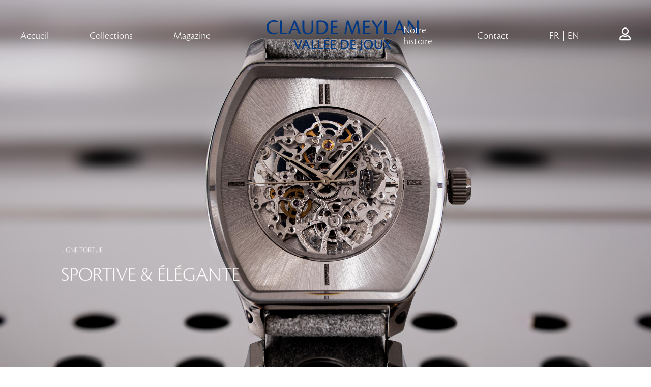

--- FILE ---
content_type: text/html
request_url: https://www.claudemeylan.ch/en/
body_size: 702
content:
<!DOCTYPE html>
<html lang="en">

<head>
    <meta charset="UTF-8">
    <link rel="icon" href="/favicon.ico">
    <meta name="viewport" content="width=device-width, initial-scale=1.0">
    <title>Claude Meylan</title>
    <meta name="description" content="MEYLAN est l’une des quatre familles historiques fondatrices de la haute horlogerie : au milieu du 18ème siècle, Samuel Olivier Meylan et Abraham-Samuel Meylan ont été initiés aux arts de l’horlogerie à Rolle et Fleurier. De retour en Vallée de Joux, Samuel-Olivier Meylan conçoit et fabrique des montres de poches équipées de mouvements et de disques musicaux puis, tout naturellement, la passion pour les mouvements devient une tradition familiale.
    CLAUDE MEYLAN renforce son héritage et étend son savoirfaire en « déshabillant » et en décorant chacun des éléments du mouvement. L’Art du Squelette est poussé vers de nouveaux horizons. CLAUDE MEYLAN se plaît à présenter de nouvelles formes et harmonies sur les ponts, les roues et les trains d’entrainement pour exprimer une nouvelle vision du temps tout en établissant un nouvel art de pièces sculptées.
    " />
  <script type="module" crossorigin src="/assets/index-scWeNotq.js"></script>
  <link rel="stylesheet" crossorigin href="/assets/index-CSwqKPu2.css">
</head>

<body>
    <div id="app"></div>
    <script src="https://js.stripe.com/v3/"></script>
</body>

</html>

--- FILE ---
content_type: text/html; charset=UTF-8
request_url: https://api.claudemeylan.ch/serveur/main.php?action=allCollection&langue=fr
body_size: 1291
content:
[
    {
        "titre": "Lac",
        "txtParagraphe": "La ligne Lac de Claude Meylan, dont la beaut\u00e9 est incontestablement redevable \u00e0 la\r\ncontemplation du Lac de Joux, propose des montres au design unique et raffin\u00e9. Ses bo\u00eetiers\r\nen acier, mouvements ajour\u00e9s et bracelets en cuir composent, \u00e0 eux seuls, une ode \u00e0 la nature\r\n\u00e9crite pour tous les amoureux de l'horlogerie et du grand air.",
        "imgBackground": "29 mai 018.jpg",
        "imgPlaceHolder": "LacShadow.webp",
        "imgWatch": "lac.webp"
    },
    {
        "titre": "Tortue",
        "txtParagraphe": "Gr\u00e2ce \u00e0 son esprit innovant dans une qu\u00eate d'excellence, Claude Meylan se distingue de ses\r\nconcurrents. Sa montre Tortue Lady incarne admirablement modernit\u00e9 et f\u00e9minit\u00e9. Son design\r\n\u00e0 la fois simple et sophistiqu\u00e9 a \u00e9t\u00e9 accueilli avec enthousiasme aussi bien par le grand public\r\nque par les professionnels.",
        "imgBackground": "tortue-paysage.jpg",
        "imgPlaceHolder": "TortueShadow.webp",
        "imgWatch": "tortue.webp"
    },
    {
        "titre": "lionne",
        "txtParagraphe": "Claude Meylan d\u00e9voile sa nouvelle collection f\u00e9minine ; la montre Lionne, une cr\u00e9ation audacieuse \r\nalliant sophistication et technicit\u00e9, symbolise le pouvoir et la gr\u00e2ce du f\u00e9lin dont elle porte le nom. \r\nCette large gamme de mod\u00e8les r\u00e9pond \u00e0 toutes les envies. Chaque montre est un bijou artisanal, \r\nassociant design intemporel, mouvements m\u00e9caniques et large choix de bracelets et mat\u00e9riaux.",
        "imgBackground": "lionne-paysage.JPG",
        "imgPlaceHolder": "lionneShadow.webp",
        "imgWatch": "lionne.webp"
    },
    {
        "titre": "l'abbaye",
        "txtParagraphe": "Au c\u0153ur du massif du Jura, en Suisse, dans la belle Vall\u00e9e de Joux, se trouve l'Abbaye, une \r\ncommune dot\u00e9e d'un charme romantique et d'une histoire mill\u00e9naire. Elle tire son nom d'une \r\nabbaye fond\u00e9e entre 1126 et 1134 par l'ordre des Pr\u00e9montr\u00e9s. Un v\u00e9ritable havre de paix \r\ncompos\u00e9 de paysages \u00e0 couper le souffle parcourus de sentiers paisibles et de for\u00eats \r\nverdoyantes, et fa\u00e7onn\u00e9 par une rivi\u00e8re mythique.",
        "imgBackground": "abbaye-paysage.jpg",
        "imgPlaceHolder": "abbayeShadow.webp",
        "imgWatch": "abbaye.webp"
    },
    {
        "titre": "Montre de poches",
        "txtParagraphe": "Au c\u0153ur de la Vall\u00e9e de Joux, Claude Meylan c\u00e9l\u00e8bre l'h\u00e9ritage horloger avec une  collection de montres de poche, symboles d'h\u00e9ritage et d'\u00e9l\u00e9gance intemporelle. Traditionnellement, la montre de poche incarne l'excellence et l'artisanat, valeurs que nos mod\u00e8les perp\u00e9tuent avec finesse. Les mouvements squelett\u00e9s, d'une transparence  rafin\u00e9e, r\u00e9v\u00e8lent toute la beaut\u00e9 du m\u00e9canisme. Destin\u00e9e aux amateurs et  collectionneurs, cette collection illustre l'\u00e9l\u00e9gance et l'authenticit\u00e9 h\u00e9vetique. Avec 3 mod\u00e8les d\u00e9clin\u00e9s en 3 versions, chaque pi\u00e8ce est une c\u00e9l\u00e9bration de notre passion pour l'horlogerie traditionelle.\r\n",
        "imgBackground": "divers printemps 2010 127.JPG",
        "imgPlaceHolder": "pocheShadow.png",
        "imgWatch": "poche.png"
    }
]

--- FILE ---
content_type: text/css
request_url: https://www.claudemeylan.ch/assets/index-CSwqKPu2.css
body_size: 23332
content:
*,:before,:after{box-sizing:border-box;border-width:0;border-style:solid;border-color:#e5e7eb}:before,:after{--tw-content: ""}html,:host{line-height:1.5;-webkit-text-size-adjust:100%;-moz-tab-size:4;-o-tab-size:4;tab-size:4;font-family:ui-sans-serif,system-ui,sans-serif,"Apple Color Emoji","Segoe UI Emoji",Segoe UI Symbol,"Noto Color Emoji";font-feature-settings:normal;font-variation-settings:normal;-webkit-tap-highlight-color:transparent}body{margin:0;line-height:inherit}hr{height:0;color:inherit;border-top-width:1px}abbr:where([title]){-webkit-text-decoration:underline dotted;text-decoration:underline dotted}h1,h2,h3,h4,h5,h6{font-size:inherit;font-weight:inherit}a{color:inherit;text-decoration:inherit}b,strong{font-weight:bolder}code,kbd,samp,pre{font-family:ui-monospace,SFMono-Regular,Menlo,Monaco,Consolas,Liberation Mono,Courier New,monospace;font-feature-settings:normal;font-variation-settings:normal;font-size:1em}small{font-size:80%}sub,sup{font-size:75%;line-height:0;position:relative;vertical-align:baseline}sub{bottom:-.25em}sup{top:-.5em}table{text-indent:0;border-color:inherit;border-collapse:collapse}button,input,optgroup,select,textarea{font-family:inherit;font-feature-settings:inherit;font-variation-settings:inherit;font-size:100%;font-weight:inherit;line-height:inherit;letter-spacing:inherit;color:inherit;margin:0;padding:0}button,select{text-transform:none}button,input:where([type=button]),input:where([type=reset]),input:where([type=submit]){-webkit-appearance:button;background-color:transparent;background-image:none}:-moz-focusring{outline:auto}:-moz-ui-invalid{box-shadow:none}progress{vertical-align:baseline}::-webkit-inner-spin-button,::-webkit-outer-spin-button{height:auto}[type=search]{-webkit-appearance:textfield;outline-offset:-2px}::-webkit-search-decoration{-webkit-appearance:none}::-webkit-file-upload-button{-webkit-appearance:button;font:inherit}summary{display:list-item}blockquote,dl,dd,h1,h2,h3,h4,h5,h6,hr,figure,p,pre{margin:0}fieldset{margin:0;padding:0}legend{padding:0}ol,ul,menu{list-style:none;margin:0;padding:0}dialog{padding:0}textarea{resize:vertical}input::-moz-placeholder,textarea::-moz-placeholder{opacity:1;color:#9ca3af}input::placeholder,textarea::placeholder{opacity:1;color:#9ca3af}button,[role=button]{cursor:pointer}:disabled{cursor:default}img,svg,video,canvas,audio,iframe,embed,object{display:block;vertical-align:middle}img,video{max-width:100%;height:auto}[hidden]{display:none}*,:before,:after{--tw-border-spacing-x: 0;--tw-border-spacing-y: 0;--tw-translate-x: 0;--tw-translate-y: 0;--tw-rotate: 0;--tw-skew-x: 0;--tw-skew-y: 0;--tw-scale-x: 1;--tw-scale-y: 1;--tw-pan-x: ;--tw-pan-y: ;--tw-pinch-zoom: ;--tw-scroll-snap-strictness: proximity;--tw-gradient-from-position: ;--tw-gradient-via-position: ;--tw-gradient-to-position: ;--tw-ordinal: ;--tw-slashed-zero: ;--tw-numeric-figure: ;--tw-numeric-spacing: ;--tw-numeric-fraction: ;--tw-ring-inset: ;--tw-ring-offset-width: 0px;--tw-ring-offset-color: #fff;--tw-ring-color: rgb(59 130 246 / .5);--tw-ring-offset-shadow: 0 0 #0000;--tw-ring-shadow: 0 0 #0000;--tw-shadow: 0 0 #0000;--tw-shadow-colored: 0 0 #0000;--tw-blur: ;--tw-brightness: ;--tw-contrast: ;--tw-grayscale: ;--tw-hue-rotate: ;--tw-invert: ;--tw-saturate: ;--tw-sepia: ;--tw-drop-shadow: ;--tw-backdrop-blur: ;--tw-backdrop-brightness: ;--tw-backdrop-contrast: ;--tw-backdrop-grayscale: ;--tw-backdrop-hue-rotate: ;--tw-backdrop-invert: ;--tw-backdrop-opacity: ;--tw-backdrop-saturate: ;--tw-backdrop-sepia: ;--tw-contain-size: ;--tw-contain-layout: ;--tw-contain-paint: ;--tw-contain-style: }::backdrop{--tw-border-spacing-x: 0;--tw-border-spacing-y: 0;--tw-translate-x: 0;--tw-translate-y: 0;--tw-rotate: 0;--tw-skew-x: 0;--tw-skew-y: 0;--tw-scale-x: 1;--tw-scale-y: 1;--tw-pan-x: ;--tw-pan-y: ;--tw-pinch-zoom: ;--tw-scroll-snap-strictness: proximity;--tw-gradient-from-position: ;--tw-gradient-via-position: ;--tw-gradient-to-position: ;--tw-ordinal: ;--tw-slashed-zero: ;--tw-numeric-figure: ;--tw-numeric-spacing: ;--tw-numeric-fraction: ;--tw-ring-inset: ;--tw-ring-offset-width: 0px;--tw-ring-offset-color: #fff;--tw-ring-color: rgb(59 130 246 / .5);--tw-ring-offset-shadow: 0 0 #0000;--tw-ring-shadow: 0 0 #0000;--tw-shadow: 0 0 #0000;--tw-shadow-colored: 0 0 #0000;--tw-blur: ;--tw-brightness: ;--tw-contrast: ;--tw-grayscale: ;--tw-hue-rotate: ;--tw-invert: ;--tw-saturate: ;--tw-sepia: ;--tw-drop-shadow: ;--tw-backdrop-blur: ;--tw-backdrop-brightness: ;--tw-backdrop-contrast: ;--tw-backdrop-grayscale: ;--tw-backdrop-hue-rotate: ;--tw-backdrop-invert: ;--tw-backdrop-opacity: ;--tw-backdrop-saturate: ;--tw-backdrop-sepia: ;--tw-contain-size: ;--tw-contain-layout: ;--tw-contain-paint: ;--tw-contain-style: }.container{width:100%}@media (min-width: 640px){.container{max-width:640px}}@media (min-width: 768px){.container{max-width:768px}}@media (min-width: 1024px){.container{max-width:1024px}}@media (min-width: 1280px){.container{max-width:1280px}}@media (min-width: 1536px){.container{max-width:1536px}}.visible{visibility:visible}.static{position:static}.fixed{position:fixed}.absolute{position:absolute}.relative{position:relative}.bottom-0{bottom:0}.bottom-8{bottom:2rem}.right-0{right:0}.right-6{right:1.5rem}.top-0{top:0}.top-4{top:1rem}.top-8{top:2rem}.z-10{z-index:10}.mx-1{margin-left:.25rem;margin-right:.25rem}.mx-2{margin-left:.5rem;margin-right:.5rem}.mx-4{margin-left:1rem;margin-right:1rem}.my-24{margin-top:6rem;margin-bottom:6rem}.my-3{margin-top:.75rem;margin-bottom:.75rem}.mb-1{margin-bottom:.25rem}.mb-12{margin-bottom:3rem}.mb-2{margin-bottom:.5rem}.mb-3{margin-bottom:.75rem}.mb-4{margin-bottom:1rem}.mb-5{margin-bottom:1.25rem}.mb-8{margin-bottom:2rem}.ml-12{margin-left:3rem}.ml-2{margin-left:.5rem}.ml-24{margin-left:6rem}.ml-3{margin-left:.75rem}.ml-6{margin-left:1.5rem}.mr-3{margin-right:.75rem}.mr-4{margin-right:1rem}.mt-10{margin-top:2.5rem}.mt-12{margin-top:3rem}.mt-3{margin-top:.75rem}.mt-4{margin-top:1rem}.mt-6{margin-top:1.5rem}.block{display:block}.flex{display:flex}.grid{display:grid}.hidden{display:none}.h-12{height:3rem}.h-24{height:6rem}.h-32{height:8rem}.h-screen{height:100vh}.w-1\/2{width:50%}.w-1\/3{width:33.333333%}.w-2\/4{width:50%}.w-6{width:1.5rem}.w-full{width:100%}.w-screen{width:100vw}.transform{transform:translate(var(--tw-translate-x),var(--tw-translate-y)) rotate(var(--tw-rotate)) skew(var(--tw-skew-x)) skewY(var(--tw-skew-y)) scaleX(var(--tw-scale-x)) scaleY(var(--tw-scale-y))}.resize{resize:both}.flex-wrap{flex-wrap:wrap}.items-center{align-items:center}.justify-center{justify-content:center}.justify-between{justify-content:space-between}.border{border-width:1px}.bg-brand{--tw-bg-opacity: 1;background-color:rgb(37 67 137 / var(--tw-bg-opacity))}.bg-form{--tw-bg-opacity: 1;background-color:rgb(244 244 244 / var(--tw-bg-opacity))}.bg-white{--tw-bg-opacity: 1;background-color:rgb(255 255 255 / var(--tw-bg-opacity))}.p-1{padding:.25rem}.p-4{padding:1rem}.px-3{padding-left:.75rem;padding-right:.75rem}.px-4{padding-left:1rem;padding-right:1rem}.px-6{padding-left:1.5rem;padding-right:1.5rem}.px-8{padding-left:2rem;padding-right:2rem}.py-1{padding-top:.25rem;padding-bottom:.25rem}.py-2{padding-top:.5rem;padding-bottom:.5rem}.py-24{padding-top:6rem;padding-bottom:6rem}.py-3{padding-top:.75rem;padding-bottom:.75rem}.py-4{padding-top:1rem;padding-bottom:1rem}.pb-1{padding-bottom:.25rem}.pl-5{padding-left:1.25rem}.pl-7{padding-left:1.75rem}.pr-4{padding-right:1rem}.pr-6{padding-right:1.5rem}.pr-8{padding-right:2rem}.text-2xl{font-size:2.827rem}.text-base{font-size:1rem}.text-lg{font-size:1.414rem}.text-sm{font-size:.707rem}.text-xl{font-size:1.999rem}.uppercase{text-transform:uppercase}.lowercase{text-transform:lowercase}.italic{font-style:italic}.text-brand{--tw-text-opacity: 1;color:rgb(37 67 137 / var(--tw-text-opacity))}.text-red-800{--tw-text-opacity: 1;color:rgb(153 27 27 / var(--tw-text-opacity))}.text-white{--tw-text-opacity: 1;color:rgb(255 255 255 / var(--tw-text-opacity))}.underline{text-decoration-line:underline}.antialiased{-webkit-font-smoothing:antialiased;-moz-osx-font-smoothing:grayscale}.outline{outline-style:solid}.transition{transition-property:color,background-color,border-color,text-decoration-color,fill,stroke,opacity,box-shadow,transform,filter,-webkit-backdrop-filter;transition-property:color,background-color,border-color,text-decoration-color,fill,stroke,opacity,box-shadow,transform,filter,backdrop-filter;transition-property:color,background-color,border-color,text-decoration-color,fill,stroke,opacity,box-shadow,transform,filter,backdrop-filter,-webkit-backdrop-filter;transition-timing-function:cubic-bezier(.4,0,.2,1);transition-duration:.15s}@font-face{font-family:Cronos-caption;src:url(/assets/Cronos-caption-0xvbNMly.otf) format("opentype");font-weight:400;font-style:normal}@font-face{font-family:Cronos-caption;src:url(/assets/Cronos-light-caption-BZVqzBAZ.otf) format("opentype");font-weight:300;font-style:normal}@font-face{font-family:Cronos-subhead;src:url(/assets/Cronos-light-subhead-DlgY6sXk.otf) format("opentype");font-weight:300;font-style:normal}@font-face{font-family:Cronos-regular;src:url(/assets/Cronos-regular-DvEezCa4.otf) format("opentype");font-weight:300;font-style:normal}*{margin:0;font-family:cronos-subhead;font-style:normal;font-weight:300;font-size:20px;line-height:1.1}h2{font-size:1.999rem;text-transform:uppercase}@media (min-width: 640px){h2{font-size:2.827rem}}@media (min-width: 1024px){h2{font-size:3.998rem}}.h2-smaller{font-size:1.999rem}.page-header,.home-page{width:100vw;height:745px;background-attachment:fixed;background-image:url(/assets/story-dragon-C-OXOAyN.jpg)}.teaser-text{display:flex;flex-direction:column;justify-content:center}.teaser-title{margin-bottom:1.5rem;font-size:1.999rem;text-transform:uppercase}.teaser-paragraph{margin-bottom:3rem!important;font-size:1rem!important}@media (min-width: 768px){.teaser-paragraph{font-size:1.414rem!important}}.page-grid>*{position:relative;max-width:100vw}.image-container{overflow:hidden;display:flex;align-items:center}.image-container>img{width:100%}.obligatoire{color:red}.block-display{display:block}@media screen and (max-width: 1100px){.page-grid>.image-container{width:100vw;height:50vw}.page-grid>*{margin:50px 0}.teaser-text,.item3,.item4{width:80vw;margin:50px auto}}@media screen and (max-width: 400px){.page-grid>.image-container{width:100vw;height:100vw}}@media (min-width: 640px){.sm\:text-2xl{font-size:2.827rem}.sm\:text-3xl{font-size:3.998rem}}@media (min-width: 768px){.md\:text-3xl{font-size:3.998rem}.md\:text-lg{font-size:1.414rem}}@media (min-width: 1024px){.lg\:text-3xl{font-size:3.998rem}.lg\:text-4xl{font-size:5.653rem}.lg\:text-lg{font-size:1.414rem}}.dark-bg[data-v-b6be58e5]{background-color:#fff}.main-nav[data-v-b6be58e5]{display:none;justify-content:center;align-items:center;width:100vw;position:fixed;padding-top:2rem;padding-bottom:.5rem;top:0rem;font-family:Cronos-caption;z-index:1}.nav-items[data-v-b6be58e5]{font-family:Cronos-caption;margin:0 2rem;color:#fff}.main-link[data-v-b6be58e5]{background:linear-gradient(to top,#fff 0%,#fff 2px,transparent 3px) no-repeat;background-size:0% 100%;transition:.2s}.main-link.dark-text[data-v-b6be58e5]{background:linear-gradient(to top,#000 0%,#000 2px,transparent 3px) no-repeat;background-size:0% 100%}.main-link[data-v-b6be58e5]:hover,.main-link.dark-text[data-v-b6be58e5]:hover{background-size:100% 100%}.black-links[data-v-b6be58e5]{color:#000!important}.logo-nav[data-v-b6be58e5]{max-height:47px;margin:0 4.5rem}.logo-nav-bigger[data-v-b6be58e5]{max-height:70px;margin:0 3.5rem}.language-separator[data-v-b6be58e5],.language-separator[data-v-b6be58e5]:hover{background:none!important;margin:0 .3rem}.home-page .logo-nav[data-v-b6be58e5]{max-height:100px!important}.home-page .main-nav[data-v-b6be58e5]{align-items:flex-start}.home-page .main-link[data-v-b6be58e5]{margin-top:1rem}.burger[data-v-b6be58e5]{display:flex;flex-direction:column;align-items:flex-end;position:fixed;top:1.5rem;right:1rem;z-index:3}.bread-top[data-v-b6be58e5],.bread-bot[data-v-b6be58e5]{height:4.5px;background-color:#fff;z-index:1}.bread-top[data-v-b6be58e5]{width:3rem;position:relative}.bread-bot[data-v-b6be58e5]{width:2rem;position:relative;top:4.5px}.opened-burger[data-v-b6be58e5]{display:flex;position:fixed;justify-content:center;align-items:center;width:100%;height:100%;background-color:#fff;opacity:0}.mobile-nav[data-v-b6be58e5]{display:flex;flex-direction:column;align-items:center}.mobile-nav .nav-item-mobile[data-v-b6be58e5]{margin-bottom:.5rem;font-size:1.414rem;font-family:Cronos-caption}.mobile-logo-aliner[data-v-b6be58e5]{position:absolute;display:flex;justify-content:center;top:1.3rem;z-index:2;width:100vw}.logo-nav-mobile[data-v-b6be58e5]{height:30px}@media screen and (min-width: 1100px){.main-nav[data-v-b6be58e5]{display:flex}.burger[data-v-b6be58e5],.mobile-logo-aliner[data-v-b6be58e5]{display:none}}.blue-button[data-v-b015d425]{display:flex;align-items:center;justify-content:space-between;--tw-bg-opacity: 1;background-color:rgb(37 67 137 / var(--tw-bg-opacity));padding:.5rem 1rem .5rem 1.25rem;font-size:.707rem;text-transform:uppercase;width:-moz-fit-content;width:fit-content;color:#fff;border:1px solid #254389}footer[data-v-817162f3]{display:flex;justify-content:space-between;padding:1rem 3rem}footer .container[data-v-817162f3]{max-width:25%}.main-link[data-v-817162f3]{margin-right:.75rem}@media (min-width: 1024px){.main-link[data-v-817162f3]{margin-left:.5rem;margin-right:.5rem}}.special-histoire[data-v-817162f3]{display:block;width:-moz-fit-content;width:fit-content}.main-link[data-v-817162f3]:hover,.language[data-v-817162f3]:hover{font-weight:600}.footer-nav[data-v-817162f3]{display:flex;flex-direction:column;align-items:center;justify-content:center;width:45%}.footer-links[data-v-817162f3]{width:100%;display:flex;justify-content:center;flex-wrap:wrap}.language-changer[data-v-817162f3]{display:flex;align-items:center;margin-top:.5rem}@media screen and (max-width: 1100px){footer[data-v-817162f3]{flex-direction:column}footer .container[data-v-817162f3]{max-width:100%;margin-bottom:2rem}.footer-nav[data-v-817162f3]{align-items:flex-start;flex-wrap:wrap}.social[data-v-817162f3]{height:4rem}.footer-links[data-v-817162f3]{justify-content:start}}@media screen and (max-width: 767px){.footer-links[data-v-817162f3]{max-width:90vw;justify-content:start;display:flex;flex-wrap:wrap}}.logout-button[data-v-54c2c61e]{background-color:#007bff;color:#fff;border:none;padding:10px 20px;font-size:16px;cursor:pointer;border-radius:5px;transition:background-color .3s ease}.logout-button[data-v-54c2c61e]:hover{background-color:#0056b3}.admin-nav[data-v-54c2c61e]{display:flex;flex-direction:column;position:fixed;top:0;left:0;height:100vh;--tw-bg-opacity: 1;background-color:rgb(244 244 244 / var(--tw-bg-opacity));overflow-y:scroll}.admin-link[data-v-54c2c61e]{width:20vw;border:1px solid #254389;border-top:none;background-color:#25438900;padding:1.5rem 1rem;transition:.2s}.admin-link[data-v-54c2c61e]:hover,.active-link[data-v-54c2c61e]{background-color:#254389}.active-link[data-v-54c2c61e]{border:1px solid #254389}.blue-button[data-v-11a16d76]{display:flex;align-items:center;justify-content:space-between;--tw-bg-opacity: 1;background-color:rgb(37 67 137 / var(--tw-bg-opacity));padding:1rem 1.5rem 1rem 1.25rem;text-transform:uppercase;width:-moz-fit-content;width:fit-content;color:#fff;border:1px solid #254389}.page-header[data-v-33813ba6]{background-position:center;background-repeat:no-repeat;background-size:cover;position:relative}.happy-winter[data-v-33813ba6]{background-image:url(/assets/Happy-Winter-BjYV7M0a.png);background-position:center;background-repeat:no-repeat;background-size:contain;position:absolute;top:7rem;left:25%;height:8rem;aspect-ratio:1/1}.home-page[data-v-33813ba6]{background-position:bottom;background-repeat:no-repeat;background-size:cover;position:relative}.page-header .blue-button[data-v-33813ba6]{display:none}.home-page .blue-button[data-v-33813ba6]{position:absolute;bottom:140px;margin-left:6rem;margin-right:6rem}.special-watch[data-v-33813ba6]{display:flex;flex-direction:column;align-items:center;width:100%;color:#fff;position:absolute;top:150px}.special-watch-subhead[data-v-33813ba6]{margin-bottom:1rem;font-size:.707rem;text-transform:uppercase;font-family:Cronos-caption}.blue-button[data-v-33813ba6]{position:absolute;bottom:1rem!important;left:-25%!important}.special-watch-title[data-v-33813ba6]{font-size:1.999rem;text-transform:uppercase;max-width:700px;text-align:center;color:#fff}.page-title[data-v-33813ba6]{position:absolute;margin-left:6rem;font-size:2.827rem;text-transform:uppercase}@media (min-width: 640px){.page-title[data-v-33813ba6]{font-size:3.998rem}}@media (min-width: 1024px){.page-title[data-v-33813ba6]{font-size:5.653rem}}.page-title[data-v-33813ba6]{color:#fff;bottom:100px;left:-25%;font-family:Cronos-regular}.page-grid[data-v-33813ba6]{display:flex;flex-direction:column}.grid-aliner[data-v-33813ba6]{display:flex;justify-content:center}.milesime-link[data-v-33813ba6]{position:absolute;right:2rem;bottom:5rem;aspect-ratio:1/1;height:5rem}.milesime-link svg[data-v-33813ba6]{height:100%;width:100%;transition:all .4s ease}.milesime-link:hover svg[data-v-33813ba6]{transform:scale(1.1)}@media screen and (min-width: 768px){.blue-button[data-v-33813ba6]{position:absolute;bottom:1rem!important;left:-10%!important}.page-title[data-v-33813ba6]{left:-10%}.milesime-link[data-v-33813ba6]{position:absolute;right:5rem;bottom:5rem;aspect-ratio:1/1;height:5rem}}@media screen and (min-width: 1100px){.page-title[data-v-33813ba6]{left:0}.blue-button[data-v-33813ba6]{position:absolute;bottom:6rem!important;left:0!important}.happy-winter[data-v-33813ba6]{height:12rem}.page-grid[data-v-33813ba6]{display:grid;grid-template-columns:repeat(2,568px);margin:170px auto;grid-row-gap:200px;grid-column-gap:30px}.special-watch[data-v-33813ba6]{display:block;width:472px;color:#fff;margin-left:6rem;margin-right:6rem;position:absolute;bottom:210px;top:auto}.special-watch-title[data-v-33813ba6]{font-size:1.999rem;text-transform:uppercase;width:472px;text-align:left}.style-temporaire[data-v-33813ba6]{width:100vw}}[data-v-0450763b],[data-v-0450763b]:before,[data-v-0450763b]:after{box-sizing:border-box;border-width:0;border-style:solid;border-color:#e5e7eb}[data-v-0450763b]:before,[data-v-0450763b]:after{--tw-content: ""}html[data-v-0450763b],[data-v-0450763b]:host{line-height:1.5;-webkit-text-size-adjust:100%;-moz-tab-size:4;-o-tab-size:4;tab-size:4;font-family:ui-sans-serif,system-ui,sans-serif,"Apple Color Emoji","Segoe UI Emoji",Segoe UI Symbol,"Noto Color Emoji";font-feature-settings:normal;font-variation-settings:normal;-webkit-tap-highlight-color:transparent}body[data-v-0450763b]{margin:0;line-height:inherit}hr[data-v-0450763b]{height:0;color:inherit;border-top-width:1px}abbr[data-v-0450763b]:where([title]){-webkit-text-decoration:underline dotted;text-decoration:underline dotted}h1[data-v-0450763b],h2[data-v-0450763b],h3[data-v-0450763b],h4[data-v-0450763b],h5[data-v-0450763b],h6[data-v-0450763b]{font-size:inherit;font-weight:inherit}a[data-v-0450763b]{color:inherit;text-decoration:inherit}b[data-v-0450763b],strong[data-v-0450763b]{font-weight:bolder}code[data-v-0450763b],kbd[data-v-0450763b],samp[data-v-0450763b],pre[data-v-0450763b]{font-family:ui-monospace,SFMono-Regular,Menlo,Monaco,Consolas,Liberation Mono,Courier New,monospace;font-feature-settings:normal;font-variation-settings:normal;font-size:1em}small[data-v-0450763b]{font-size:80%}sub[data-v-0450763b],sup[data-v-0450763b]{font-size:75%;line-height:0;position:relative;vertical-align:baseline}sub[data-v-0450763b]{bottom:-.25em}sup[data-v-0450763b]{top:-.5em}table[data-v-0450763b]{text-indent:0;border-color:inherit;border-collapse:collapse}button[data-v-0450763b],input[data-v-0450763b],optgroup[data-v-0450763b],select[data-v-0450763b],textarea[data-v-0450763b]{font-family:inherit;font-feature-settings:inherit;font-variation-settings:inherit;font-size:100%;font-weight:inherit;line-height:inherit;letter-spacing:inherit;color:inherit;margin:0;padding:0}button[data-v-0450763b],select[data-v-0450763b]{text-transform:none}button[data-v-0450763b],input[data-v-0450763b]:where([type=button]),input[data-v-0450763b]:where([type=reset]),input[data-v-0450763b]:where([type=submit]){-webkit-appearance:button;background-color:transparent;background-image:none}[data-v-0450763b]:-moz-focusring{outline:auto}[data-v-0450763b]:-moz-ui-invalid{box-shadow:none}progress[data-v-0450763b]{vertical-align:baseline}[data-v-0450763b]::-webkit-inner-spin-button,[data-v-0450763b]::-webkit-outer-spin-button{height:auto}[type=search][data-v-0450763b]{-webkit-appearance:textfield;outline-offset:-2px}[data-v-0450763b]::-webkit-search-decoration{-webkit-appearance:none}[data-v-0450763b]::-webkit-file-upload-button{-webkit-appearance:button;font:inherit}summary[data-v-0450763b]{display:list-item}blockquote[data-v-0450763b],dl[data-v-0450763b],dd[data-v-0450763b],h1[data-v-0450763b],h2[data-v-0450763b],h3[data-v-0450763b],h4[data-v-0450763b],h5[data-v-0450763b],h6[data-v-0450763b],hr[data-v-0450763b],figure[data-v-0450763b],p[data-v-0450763b],pre[data-v-0450763b]{margin:0}fieldset[data-v-0450763b]{margin:0;padding:0}legend[data-v-0450763b]{padding:0}ol[data-v-0450763b],ul[data-v-0450763b],menu[data-v-0450763b]{list-style:none;margin:0;padding:0}dialog[data-v-0450763b]{padding:0}textarea[data-v-0450763b]{resize:vertical}input[data-v-0450763b]::-moz-placeholder,textarea[data-v-0450763b]::-moz-placeholder{opacity:1;color:#9ca3af}input[data-v-0450763b]::placeholder,textarea[data-v-0450763b]::placeholder{opacity:1;color:#9ca3af}button[data-v-0450763b],[role=button][data-v-0450763b]{cursor:pointer}[data-v-0450763b]:disabled{cursor:default}img[data-v-0450763b],svg[data-v-0450763b],video[data-v-0450763b],canvas[data-v-0450763b],audio[data-v-0450763b],iframe[data-v-0450763b],embed[data-v-0450763b],object[data-v-0450763b]{display:block;vertical-align:middle}img[data-v-0450763b],video[data-v-0450763b]{max-width:100%;height:auto}[hidden][data-v-0450763b]{display:none}[data-v-0450763b],[data-v-0450763b]:before,[data-v-0450763b]:after{--tw-border-spacing-x: 0;--tw-border-spacing-y: 0;--tw-translate-x: 0;--tw-translate-y: 0;--tw-rotate: 0;--tw-skew-x: 0;--tw-skew-y: 0;--tw-scale-x: 1;--tw-scale-y: 1;--tw-pan-x: ;--tw-pan-y: ;--tw-pinch-zoom: ;--tw-scroll-snap-strictness: proximity;--tw-gradient-from-position: ;--tw-gradient-via-position: ;--tw-gradient-to-position: ;--tw-ordinal: ;--tw-slashed-zero: ;--tw-numeric-figure: ;--tw-numeric-spacing: ;--tw-numeric-fraction: ;--tw-ring-inset: ;--tw-ring-offset-width: 0px;--tw-ring-offset-color: #fff;--tw-ring-color: rgb(59 130 246 / .5);--tw-ring-offset-shadow: 0 0 #0000;--tw-ring-shadow: 0 0 #0000;--tw-shadow: 0 0 #0000;--tw-shadow-colored: 0 0 #0000;--tw-blur: ;--tw-brightness: ;--tw-contrast: ;--tw-grayscale: ;--tw-hue-rotate: ;--tw-invert: ;--tw-saturate: ;--tw-sepia: ;--tw-drop-shadow: ;--tw-backdrop-blur: ;--tw-backdrop-brightness: ;--tw-backdrop-contrast: ;--tw-backdrop-grayscale: ;--tw-backdrop-hue-rotate: ;--tw-backdrop-invert: ;--tw-backdrop-opacity: ;--tw-backdrop-saturate: ;--tw-backdrop-sepia: ;--tw-contain-size: ;--tw-contain-layout: ;--tw-contain-paint: ;--tw-contain-style: }[data-v-0450763b]::backdrop{--tw-border-spacing-x: 0;--tw-border-spacing-y: 0;--tw-translate-x: 0;--tw-translate-y: 0;--tw-rotate: 0;--tw-skew-x: 0;--tw-skew-y: 0;--tw-scale-x: 1;--tw-scale-y: 1;--tw-pan-x: ;--tw-pan-y: ;--tw-pinch-zoom: ;--tw-scroll-snap-strictness: proximity;--tw-gradient-from-position: ;--tw-gradient-via-position: ;--tw-gradient-to-position: ;--tw-ordinal: ;--tw-slashed-zero: ;--tw-numeric-figure: ;--tw-numeric-spacing: ;--tw-numeric-fraction: ;--tw-ring-inset: ;--tw-ring-offset-width: 0px;--tw-ring-offset-color: #fff;--tw-ring-color: rgb(59 130 246 / .5);--tw-ring-offset-shadow: 0 0 #0000;--tw-ring-shadow: 0 0 #0000;--tw-shadow: 0 0 #0000;--tw-shadow-colored: 0 0 #0000;--tw-blur: ;--tw-brightness: ;--tw-contrast: ;--tw-grayscale: ;--tw-hue-rotate: ;--tw-invert: ;--tw-saturate: ;--tw-sepia: ;--tw-drop-shadow: ;--tw-backdrop-blur: ;--tw-backdrop-brightness: ;--tw-backdrop-contrast: ;--tw-backdrop-grayscale: ;--tw-backdrop-hue-rotate: ;--tw-backdrop-invert: ;--tw-backdrop-opacity: ;--tw-backdrop-saturate: ;--tw-backdrop-sepia: ;--tw-contain-size: ;--tw-contain-layout: ;--tw-contain-paint: ;--tw-contain-style: }.container[data-v-0450763b]{width:100%}@media (min-width: 640px){.container[data-v-0450763b]{max-width:640px}}@media (min-width: 768px){.container[data-v-0450763b]{max-width:768px}}@media (min-width: 1024px){.container[data-v-0450763b]{max-width:1024px}}@media (min-width: 1280px){.container[data-v-0450763b]{max-width:1280px}}@media (min-width: 1536px){.container[data-v-0450763b]{max-width:1536px}}.visible[data-v-0450763b]{visibility:visible}.static[data-v-0450763b]{position:static}.fixed[data-v-0450763b]{position:fixed}.absolute[data-v-0450763b]{position:absolute}.relative[data-v-0450763b]{position:relative}.bottom-0[data-v-0450763b]{bottom:0}.bottom-8[data-v-0450763b]{bottom:2rem}.right-0[data-v-0450763b]{right:0}.right-6[data-v-0450763b]{right:1.5rem}.top-0[data-v-0450763b]{top:0}.top-4[data-v-0450763b]{top:1rem}.top-8[data-v-0450763b]{top:2rem}.z-10[data-v-0450763b]{z-index:10}.mx-1[data-v-0450763b]{margin-left:.25rem;margin-right:.25rem}.mx-2[data-v-0450763b]{margin-left:.5rem;margin-right:.5rem}.mx-4[data-v-0450763b]{margin-left:1rem;margin-right:1rem}.my-24[data-v-0450763b]{margin-top:6rem;margin-bottom:6rem}.my-3[data-v-0450763b]{margin-top:.75rem;margin-bottom:.75rem}.mb-1[data-v-0450763b]{margin-bottom:.25rem}.mb-12[data-v-0450763b]{margin-bottom:3rem}.mb-2[data-v-0450763b]{margin-bottom:.5rem}.mb-3[data-v-0450763b]{margin-bottom:.75rem}.mb-4[data-v-0450763b]{margin-bottom:1rem}.mb-5[data-v-0450763b]{margin-bottom:1.25rem}.mb-8[data-v-0450763b]{margin-bottom:2rem}.ml-12[data-v-0450763b]{margin-left:3rem}.ml-2[data-v-0450763b]{margin-left:.5rem}.ml-24[data-v-0450763b]{margin-left:6rem}.ml-3[data-v-0450763b]{margin-left:.75rem}.ml-6[data-v-0450763b]{margin-left:1.5rem}.mr-3[data-v-0450763b]{margin-right:.75rem}.mr-4[data-v-0450763b]{margin-right:1rem}.mt-10[data-v-0450763b]{margin-top:2.5rem}.mt-12[data-v-0450763b]{margin-top:3rem}.mt-3[data-v-0450763b]{margin-top:.75rem}.mt-4[data-v-0450763b]{margin-top:1rem}.mt-6[data-v-0450763b]{margin-top:1.5rem}.block[data-v-0450763b]{display:block}.flex[data-v-0450763b]{display:flex}.grid[data-v-0450763b]{display:grid}.hidden[data-v-0450763b]{display:none}.h-12[data-v-0450763b]{height:3rem}.h-24[data-v-0450763b]{height:6rem}.h-32[data-v-0450763b]{height:8rem}.h-screen[data-v-0450763b]{height:100vh}.w-1\/2[data-v-0450763b]{width:50%}.w-1\/3[data-v-0450763b]{width:33.333333%}.w-2\/4[data-v-0450763b]{width:50%}.w-6[data-v-0450763b]{width:1.5rem}.w-full[data-v-0450763b]{width:100%}.w-screen[data-v-0450763b]{width:100vw}.transform[data-v-0450763b]{transform:translate(var(--tw-translate-x),var(--tw-translate-y)) rotate(var(--tw-rotate)) skew(var(--tw-skew-x)) skewY(var(--tw-skew-y)) scaleX(var(--tw-scale-x)) scaleY(var(--tw-scale-y))}.resize[data-v-0450763b]{resize:both}.flex-wrap[data-v-0450763b]{flex-wrap:wrap}.items-center[data-v-0450763b]{align-items:center}.justify-center[data-v-0450763b]{justify-content:center}.justify-between[data-v-0450763b]{justify-content:space-between}.border[data-v-0450763b]{border-width:1px}.bg-brand[data-v-0450763b]{--tw-bg-opacity: 1;background-color:rgb(37 67 137 / var(--tw-bg-opacity))}.bg-form[data-v-0450763b]{--tw-bg-opacity: 1;background-color:rgb(244 244 244 / var(--tw-bg-opacity))}.bg-white[data-v-0450763b]{--tw-bg-opacity: 1;background-color:rgb(255 255 255 / var(--tw-bg-opacity))}.p-1[data-v-0450763b]{padding:.25rem}.p-4[data-v-0450763b]{padding:1rem}.px-3[data-v-0450763b]{padding-left:.75rem;padding-right:.75rem}.px-4[data-v-0450763b]{padding-left:1rem;padding-right:1rem}.px-6[data-v-0450763b]{padding-left:1.5rem;padding-right:1.5rem}.px-8[data-v-0450763b]{padding-left:2rem;padding-right:2rem}.py-1[data-v-0450763b]{padding-top:.25rem;padding-bottom:.25rem}.py-2[data-v-0450763b]{padding-top:.5rem;padding-bottom:.5rem}.py-24[data-v-0450763b]{padding-top:6rem;padding-bottom:6rem}.py-3[data-v-0450763b]{padding-top:.75rem;padding-bottom:.75rem}.py-4[data-v-0450763b]{padding-top:1rem;padding-bottom:1rem}.pb-1[data-v-0450763b]{padding-bottom:.25rem}.pl-5[data-v-0450763b]{padding-left:1.25rem}.pl-7[data-v-0450763b]{padding-left:1.75rem}.pr-4[data-v-0450763b]{padding-right:1rem}.pr-6[data-v-0450763b]{padding-right:1.5rem}.pr-8[data-v-0450763b]{padding-right:2rem}.text-2xl[data-v-0450763b]{font-size:2.827rem}.text-base[data-v-0450763b]{font-size:1rem}.text-lg[data-v-0450763b]{font-size:1.414rem}.text-sm[data-v-0450763b]{font-size:.707rem}.text-xl[data-v-0450763b]{font-size:1.999rem}.uppercase[data-v-0450763b]{text-transform:uppercase}.lowercase[data-v-0450763b]{text-transform:lowercase}.italic[data-v-0450763b]{font-style:italic}.text-brand[data-v-0450763b]{--tw-text-opacity: 1;color:rgb(37 67 137 / var(--tw-text-opacity))}.text-red-800[data-v-0450763b]{--tw-text-opacity: 1;color:rgb(153 27 27 / var(--tw-text-opacity))}.text-white[data-v-0450763b]{--tw-text-opacity: 1;color:rgb(255 255 255 / var(--tw-text-opacity))}.underline[data-v-0450763b]{text-decoration-line:underline}.antialiased[data-v-0450763b]{-webkit-font-smoothing:antialiased;-moz-osx-font-smoothing:grayscale}.outline[data-v-0450763b]{outline-style:solid}.transition[data-v-0450763b]{transition-property:color,background-color,border-color,text-decoration-color,fill,stroke,opacity,box-shadow,transform,filter,-webkit-backdrop-filter;transition-property:color,background-color,border-color,text-decoration-color,fill,stroke,opacity,box-shadow,transform,filter,backdrop-filter;transition-property:color,background-color,border-color,text-decoration-color,fill,stroke,opacity,box-shadow,transform,filter,backdrop-filter,-webkit-backdrop-filter;transition-timing-function:cubic-bezier(.4,0,.2,1);transition-duration:.15s}.admin-aliner[data-v-0450763b]{margin-left:20vw;padding-left:2rem;padding-right:2rem;padding-top:3rem}.saving-button[data-v-0450763b]{position:absolute;right:2rem;--tw-bg-opacity: 1;background-color:rgb(37 67 137 / var(--tw-bg-opacity));padding:1rem 2rem;--tw-text-opacity: 1;color:rgb(255 255 255 / var(--tw-text-opacity));border:1px solid #25438900;transition:.3s}.saving-button[data-v-0450763b]:hover{--tw-bg-opacity: 1;background-color:rgb(255 255 255 / var(--tw-bg-opacity));--tw-text-opacity: 1;color:rgb(37 67 137 / var(--tw-text-opacity));border:1px solid #254389}h1[data-v-0450763b]{font-size:3.998rem}h2[data-v-0450763b]{margin-bottom:1.5rem;font-size:1.999rem}.custom-section[data-v-0450763b]{position:relative;margin-top:6rem;margin-bottom:6rem}form input[data-v-0450763b],form textarea[data-v-0450763b]{margin-top:.25rem;display:block;width:50%;--tw-bg-opacity: 1;background-color:rgb(244 244 244 / var(--tw-bg-opacity));padding:1rem}select[data-v-0450763b]{margin-top:.25rem;display:block;width:100%;--tw-bg-opacity: 1;background-color:rgb(244 244 244 / var(--tw-bg-opacity));padding:1rem}form label[data-v-0450763b]{margin-left:1.5rem;font-size:1.414rem}.big-input[data-v-0450763b]{resize:none;height:8rem!important}.button-add[data-v-0450763b]{position:static;width:50%;--tw-bg-opacity: 1;background-color:rgb(255 255 255 / var(--tw-bg-opacity));padding:1rem 2rem;--tw-text-opacity: 1;color:rgb(37 67 137 / var(--tw-text-opacity));border:1px solid #254389}.button-add[data-v-0450763b]:hover{--tw-bg-opacity: 1;background-color:rgb(37 67 137 / var(--tw-bg-opacity));--tw-text-opacity: 1;color:rgb(255 255 255 / var(--tw-text-opacity));border:1px solid #25438900;transition:.3s}.delete[data-v-0450763b]{width:1rem;position:absolute;top:50%}.delete svg[data-v-0450763b]{fill:red;transition:.2s}.delete:hover svg[data-v-0450763b]{fill:#000}.modification-w[data-v-0450763b]{--tw-bg-opacity: 1;background-color:rgb(255 255 255 / var(--tw-bg-opacity));padding:.5rem 1rem;--tw-text-opacity: 1;color:rgb(37 67 137 / var(--tw-text-opacity));border:1px solid #254389;left:15rem}.modification-w[data-v-0450763b]:hover{--tw-bg-opacity: 1;background-color:rgb(37 67 137 / var(--tw-bg-opacity));--tw-text-opacity: 1;color:rgb(255 255 255 / var(--tw-text-opacity));border:1px solid #25438900;transition:.3s}.delete:hover .explanation-text[data-v-0450763b]{opacity:1}.explanation-text[data-v-0450763b]{position:absolute;width:-moz-max-content;width:max-content;right:-6rem;top:1.5rem;opacity:0;transition:.2s}@media (min-width: 640px){.sm\:text-2xl[data-v-0450763b]{font-size:2.827rem}.sm\:text-3xl[data-v-0450763b]{font-size:3.998rem}}@media (min-width: 768px){.md\:text-3xl[data-v-0450763b]{font-size:3.998rem}.md\:text-lg[data-v-0450763b]{font-size:1.414rem}}@media (min-width: 1024px){.lg\:text-3xl[data-v-0450763b]{font-size:3.998rem}.lg\:text-4xl[data-v-0450763b]{font-size:5.653rem}.lg\:text-lg[data-v-0450763b]{font-size:1.414rem}}.item1[data-v-9accd8df]{order:2}.item2[data-v-9accd8df]{order:1}.item3[data-v-9accd8df]{order:3;margin-bottom:0}.item4[data-v-9accd8df]{order:4}.item5[data-v-9accd8df]{order:5}.item6[data-v-9accd8df]{order:6}.item7[data-v-9accd8df]{order:7}.item8[data-v-9accd8df]{order:9}.item9[data-v-9accd8df]{order:8}@media screen and (min-width: 1100px){.item1[data-v-9accd8df],.item2[data-v-9accd8df],.item3[data-v-9accd8df],.item4[data-v-9accd8df],.item5[data-v-9accd8df],.item6[data-v-9accd8df],.item7[data-v-9accd8df],.item8[data-v-9accd8df],.item9[data-v-9accd8df]{order:0}}.carousel[data-v-9accd8df]{grid-column:span 2}.carousel-button.scroll-left[data-v-9accd8df]{opacity:0;transition:opacity .3s ease}.carousel-button.scroll-left.visible[data-v-9accd8df]{opacity:1}.carousel-button.scroll-right[data-v-9accd8df]{opacity:0;transition:opacity .3s ease}.carousel-button.scroll-right.visible[data-v-9accd8df]{opacity:1}.carousel-container[data-v-9accd8df]{display:flex;position:relative;height:375px;width:-moz-fit-content;width:fit-content;grid-column:span 2;margin-left:50px}.carousel-item[data-v-9accd8df]{width:225px;margin-right:2rem}.carousel-item img[data-v-9accd8df]{transition:.4s}.carousel-item:hover img[data-v-9accd8df]{transform:scale(1.05)}.collection-image[data-v-9accd8df]{--tw-bg-opacity: 1;background-color:rgb(244 244 244 / var(--tw-bg-opacity));width:100%;height:300px;display:flex;justify-content:center;align-items:center}.carousel-button[data-v-9accd8df]{--tw-bg-opacity: 1;background-color:rgb(37 67 137 / var(--tw-bg-opacity));height:70px;width:70px;position:absolute;display:flex;justify-content:center;align-items:center;top:215px;border:1px solid #254389}.carousel-button[data-v-9accd8df]:hover{background-color:#fff;transition:.3s}.carousel-button:hover svg[data-v-9accd8df]{fill:#254389}.scroll-right[data-v-9accd8df]{right:-7rem}.scroll-left[data-v-9accd8df]{left:-2rem}.collection-name[data-v-9accd8df]{margin-top:.5rem;font-size:.707rem;font-family:Cronos-caption;font-weight:300;font-variant:small-caps}.horizontal-scroll-indic[data-v-9accd8df]{background-color:#d9d9d9;height:3px;width:150px;position:absolute;bottom:1rem;right:.75rem}.indicator[data-v-9accd8df]{background-color:#000;position:relative;height:3px;width:75px}@media screen and (min-width: 1100px){.carousel-container[data-v-9accd8df]{display:flex;position:relative;height:530px;width:-moz-fit-content;width:fit-content;grid-column:span 2}.indicator[data-v-9accd8df]{background-color:#000;position:relative;height:3px;width:100px}.collection-image[data-v-9accd8df]{--tw-bg-opacity: 1;background-color:rgb(244 244 244 / var(--tw-bg-opacity));width:100%;height:500px}.carousel-item[data-v-9accd8df]{width:375px;margin-right:2rem}.horizontal-scroll-indic[data-v-9accd8df]{height:3px;width:200px;bottom:-2rem;right:-5rem}}.blue-button[data-v-f7f4ce5f]{display:flex;align-items:center;justify-content:space-between;--tw-bg-opacity: 1;background-color:rgb(37 67 137 / var(--tw-bg-opacity));padding:1rem 1.5rem 1rem 1.25rem;text-transform:uppercase;width:-moz-fit-content;width:fit-content;color:#fff;border:1px solid #254389}p[data-v-f7f4ce5f]{font-size:1.414rem}.h2-smaller[data-v-f7f4ce5f]{width:80%}.watche-img[data-v-f7f4ce5f]{position:absolute;bottom:-15%;max-height:610px}.collection-container-l .watche-img[data-v-f7f4ce5f]{left:0}.collection-container-l .text-container[data-v-f7f4ce5f]{margin-right:3rem}.collection-container-r .text-container[data-v-f7f4ce5f]{margin-left:3rem}.collection-container-r .watche-img[data-v-f7f4ce5f]{right:0}.collection-container[data-v-f7f4ce5f]{grid-column:span 2;display:flex;justify-content:space-between;height:-moz-min-content;height:min-content}.collection-container-l[data-v-f7f4ce5f]{flex-direction:row-reverse}.collection-container-r[data-v-f7f4ce5f]{flex-direction:row}.text-container[data-v-f7f4ce5f]{display:flex;justify-content:center;flex-direction:column}.image-container[data-v-f7f4ce5f]{position:relative;overflow:hidden;height:772px;aspect-ratio:3/4}.image-container img[data-v-f7f4ce5f]{width:100%;height:100%;-o-object-fit:cover;object-fit:cover;-o-object-position:center;object-position:center}.images-container[data-v-f7f4ce5f]{position:relative}.page-grid .images-container[data-v-f7f4ce5f]{width:auto;height:auto}@media screen and (max-width: 1100px){.images-container[data-v-f7f4ce5f]{width:100vw;height:50vw;margin-bottom:5rem}.image-container img[data-v-f7f4ce5f]{aspect-ratio:0;min-width:100%}.watche-img[data-v-f7f4ce5f]{bottom:-4rem;width:30vh;height:auto}.collection-container-l .watche-img[data-v-f7f4ce5f]{right:0;left:auto}.text-container[data-v-f7f4ce5f]{margin:50px}.image-container[data-v-f7f4ce5f]{position:relative;overflow:visible;width:100vw;height:auto}.collection-container[data-v-f7f4ce5f]{flex-direction:column}.item1[data-v-f7f4ce5f],.item2[data-v-f7f4ce5f]{margin-left:50px;margin-right:50px}}@media screen and (max-width: 400px){.images-container[data-v-f7f4ce5f]{width:100vw;height:75vw;margin-bottom:1rem}.watche-img[data-v-f7f4ce5f]{position:absolute;right:1rem;bottom:-5rem;left:auto}.item2[data-v-f7f4ce5f]{margin-top:0;font-size:1rem}}.blue-button[data-v-fbaa8e53]{display:flex;align-items:center;justify-content:space-between;--tw-bg-opacity: 1;background-color:rgb(37 67 137 / var(--tw-bg-opacity));padding:.75rem 2rem .75rem 1.75rem;text-transform:uppercase;width:-moz-fit-content;width:fit-content;color:#fff;border:1px solid #254389}.contact-button[data-v-0494791c]{position:absolute;bottom:.5rem;right:1.75rem}.plan[data-v-0494791c]{width:150%;position:relative;right:35%}.blue-button[data-v-0494791c]{display:flex;align-items:center;justify-content:space-between;--tw-bg-opacity: 1;background-color:rgb(37 67 137 / var(--tw-bg-opacity));padding:.75rem 2rem .75rem 1.75rem;text-transform:uppercase;width:-moz-fit-content;width:fit-content;color:#fff;border:1px solid #254389}.text-container[data-v-0494791c]{display:flex;flex-direction:column;justify-content:center}.h2-smaller[data-v-0494791c]{margin-top:1.5rem;margin-bottom:.25rem}.contact-form[data-v-0494791c]{grid-column:span 2}.form-aliner[data-v-0494791c]{display:flex;justify-content:space-between}.contact-form input[data-v-0494791c],.contact-form textarea[data-v-0494791c],.contact-form select[data-v-0494791c],.newsletter-input[data-v-0494791c]{height:45px;margin-top:.75rem;margin-bottom:.75rem;--tw-bg-opacity: 1;background-color:rgb(244 244 244 / var(--tw-bg-opacity));font-size:.707rem;padding-left:10px;padding-top:10px;width:100%;-webkit-appearance:none;-moz-appearance:none;appearance:none}.big-input[data-v-0494791c]{resize:none;padding-top:1rem!important;height:8rem!important}.h2-form[data-v-0494791c]{grid-column:span 2;margin-bottom:1rem}.col1[data-v-0494791c],.col2[data-v-0494791c]{width:50%}.name-container[data-v-0494791c]{display:flex;justify-content:space-between;width:95%}.form-item-container[data-v-0494791c]{width:95%;position:relative}.name-container .form-item-container[data-v-0494791c]{width:48%}.contact-form label[data-v-0494791c],.newsletterMail[data-v-0494791c]{font-size:.5rem;position:absolute;top:1rem;left:.5rem;width:90%;font-family:Cronos-caption}.checkbox-label[data-v-0494791c]{position:absolute;top:.25rem;left:1rem;font-size:.5rem}.select-chevron[data-v-0494791c]{position:absolute;width:13px;height:100%;right:1.5rem;top:0}.tel-d[data-v-0494791c]{display:block}.tel-m[data-v-0494791c]{display:none;margin-top:0rem}@media screen and (max-width: 1100px){.tel-d[data-v-0494791c]{display:none}.tel-m[data-v-0494791c]{display:block}.plan[data-v-0494791c]{width:100vw;right:0}.text-container[data-v-0494791c]{display:flex;flex-direction:column;justify-content:center;margin-left:1.5rem}.form-aliner[data-v-0494791c]{flex-direction:column;justify-content:space-between;margin-left:1.5rem;margin-right:1.5rem}.col1[data-v-0494791c],.col2[data-v-0494791c]{width:100%}.h2-form[data-v-0494791c]{margin-left:1.5rem;margin-right:1.5rem}.contact-button[data-v-0494791c]{position:static}}p[data-v-ee3ab1c6]{margin-left:1rem;margin-right:1rem;font-size:1.414rem}@media (min-width: 1024px){p[data-v-ee3ab1c6]{margin-left:0;margin-right:0}}.text-container[data-v-ee3ab1c6]{display:flex;justify-content:center;flex-direction:column;margin-left:1rem;margin-right:1rem}@media (min-width: 1024px){.text-container[data-v-ee3ab1c6]{margin-left:0;margin-right:0}}.item1[data-v-ee3ab1c6]{order:1}.item2[data-v-ee3ab1c6]{order:2}.item3[data-v-ee3ab1c6]{order:4;margin-bottom:50px}.item4[data-v-ee3ab1c6]{order:3;margin:0;width:100%}.item5[data-v-ee3ab1c6]{order:5}.item6[data-v-ee3ab1c6]{order:6}.item7[data-v-ee3ab1c6]{order:8}.item8[data-v-ee3ab1c6]{order:7}.item9[data-v-ee3ab1c6]{order:9}.item10[data-v-ee3ab1c6]{order:10}@media screen and (min-width: 1100px){.item1[data-v-ee3ab1c6],.item2[data-v-ee3ab1c6],.item3[data-v-ee3ab1c6],.item4[data-v-ee3ab1c6],.item5[data-v-ee3ab1c6],.item6[data-v-ee3ab1c6],.item7[data-v-ee3ab1c6],.item8[data-v-ee3ab1c6],.item9[data-v-ee3ab1c6],.item10[data-v-ee3ab1c6],.item11[data-v-ee3ab1c6],.item12[data-v-ee3ab1c6]{order:0}}@media screen and (max-width: 1099px){h2[data-v-ee3ab1c6]{margin-left:1rem;margin-right:1rem}}@media screen and (max-width: 400px){p[data-v-ee3ab1c6]{font-size:1rem}}.line-intro[data-v-846dbf71]{width:50%;margin:6rem 15%}.page-title[data-v-846dbf71]{text-shadow:2px 5px 15px rgba(0,0,0,.05)}.line-container[data-v-846dbf71]{display:grid;grid-template-columns:repeat(1,100%);grid-gap:0;max-width:100vw}.line-image[data-v-846dbf71]{--tw-bg-opacity: 1;background-color:rgb(244 244 244 / var(--tw-bg-opacity));width:100%;height:500px;background-size:60%;background-position:center;background-repeat:no-repeat}.line-name[data-v-846dbf71]{margin-top:.5rem;font-size:1rem;font-family:Cronos-caption;font-variant:small-caps;font-weight:300}.line-item[data-v-846dbf71]{width:90%}.line-details[data-v-846dbf71]{margin-top:.25rem;font-size:.707rem;font-family:Cronos-caption;font-variant:small-caps;font-weight:400}.line-price[data-v-846dbf71]{margin-top:.25rem;font-size:.707rem;font-family:Cronos-caption;font-weight:400;position:absolute;right:0;bottom:0}.line-image[data-v-846dbf71]{display:flex;align-items:center;justify-content:center;--tw-bg-opacity: 1;background-color:rgb(244 244 244 / var(--tw-bg-opacity));height:400px;aspect-ratio:5 / 3.7;max-width:100%;overflow:hidden}.line-image img[data-v-846dbf71]{max-height:100%;max-width:100%;transition:.4s}.line-item:hover img[data-v-846dbf71]{transform:scale(1.05)}.header-watch[data-v-846dbf71]{position:absolute;right:2rem;bottom:-10rem}.header-watch img[data-v-846dbf71]{height:80vh}@media screen and (max-width: 1100px){.header-watch[data-v-846dbf71]{bottom:0;height:80%;left:auto;right:0;display:flex;justify-content:center}.line-intro[data-v-846dbf71]{width:90%;margin:6rem auto}}@media screen and (max-width: 767px){.header-watch[data-v-846dbf71]{bottom:-12rem;height:80vh;width:100%}.header-watch img[data-v-846dbf71]{height:85%}.page-title[data-v-846dbf71]{text-align:center;margin-left:25%!important}.line-item[data-v-846dbf71]{margin:auto}}@media screen and (min-width: 765px){.line-item[data-v-846dbf71]{width:100%}.line-container[data-v-846dbf71]{display:grid;grid-template-columns:repeat(2,340px);grid-gap:1rem;width:-moz-fit-content;width:fit-content;margin:5rem auto}.line-image[data-v-846dbf71]{height:450px}}@media screen and (min-width: 1100px){.line-container[data-v-846dbf71]{display:grid;grid-template-columns:repeat(3,375px);grid-gap:2rem}.line-image[data-v-846dbf71]{height:500px}}.page-header[data-v-846dbf71]{background-position:center;background-repeat:no-repeat;background-size:cover;position:relative}.page-title[data-v-846dbf71]{position:absolute;margin-left:6rem;font-size:2.827rem;text-transform:uppercase}@media (min-width: 640px){.page-title[data-v-846dbf71]{font-size:3.998rem}}@media (min-width: 1024px){.page-title[data-v-846dbf71]{font-size:5.653rem}}.page-title[data-v-846dbf71]{color:#fff;bottom:60vh;width:50%;font-family:Cronos-regular}@media screen and (min-width: 768px){.page-title[data-v-846dbf71]{left:0;bottom:100px}}@media screen and (min-width: 1100px){.page-title[data-v-846dbf71]{left:0}}.press-container[data-v-fcca39db]{display:grid;grid-template-columns:repeat(1,100%);grid-gap:2rem;margin-left:5%}.download-button[data-v-fcca39db]{margin-left:.25rem;margin-right:.25rem;--tw-bg-opacity: 1;background-color:rgb(37 67 137 / var(--tw-bg-opacity));padding:.25rem;font-size:1rem;text-transform:uppercase;width:2rem;aspect-ratio:1/1!important;color:#fff;transition:.2s;border:1px solid #25438900;display:flex;justify-content:center;align-items:center}.download-button[data-v-fcca39db]:hover{width:2rem;color:#254389;background-color:#25438900;border:1px solid #254389}.blue-button[data-v-fcca39db]{display:flex;align-items:center;justify-content:space-between;--tw-bg-opacity: 1;background-color:rgb(37 67 137 / var(--tw-bg-opacity));padding:1rem 1.5rem 1rem 1.25rem;text-transform:uppercase;width:-moz-fit-content;width:fit-content;color:#fff;border:1px solid #254389}.press-image[data-v-fcca39db]{--tw-bg-opacity: 1;background-color:rgb(244 244 244 / var(--tw-bg-opacity));width:100%;height:500px;background-size:60%;background-position:center;background-repeat:no-repeat}.press-name[data-v-fcca39db]{margin-top:.5rem;font-size:1rem;font-family:Cronos-caption;font-variant:small-caps;font-weight:300}.press-item[data-v-fcca39db]{width:90%}.press-details[data-v-fcca39db]{margin-top:.25rem;font-size:.707rem;font-family:Cronos-caption;font-variant:small-caps;font-weight:400;max-width:73%}.press-download[data-v-fcca39db]{display:flex;position:absolute;right:0;bottom:0}.press-image[data-v-fcca39db]{--tw-bg-opacity: 1;background-color:rgb(244 244 244 / var(--tw-bg-opacity));height:400px;aspect-ratio:5 / 3.7;max-width:100%;overflow:hidden;display:flex;justify-content:center;align-items:center}.press-image img[data-v-fcca39db]{height:100%;max-width:none!important;transition:.4s}@media screen and (min-width: 765px){.press-item[data-v-fcca39db]{width:100%}.press-container[data-v-fcca39db]{display:grid;grid-template-columns:repeat(2,340px);grid-gap:1rem;margin-left:0}.press-image[data-v-fcca39db]{height:450px}}@media screen and (min-width: 1100px){.press-container[data-v-fcca39db]{display:grid;grid-template-columns:repeat(3,375px);grid-gap:2rem}.press-image[data-v-fcca39db]{height:500px}}input[data-v-49d2aabd]{height:45px;margin-top:.75rem;margin-bottom:.75rem;--tw-bg-opacity: 1;background-color:rgb(244 244 244 / var(--tw-bg-opacity));font-size:.707rem;padding-left:10px;padding-top:10px;width:40%;-webkit-appearance:none;-moz-appearance:none;appearance:none}.initialValide[data-v-49d2aabd]{width:auto;padding:12px;position:relative;top:-.25rem;margin:0;background-color:#254389;text-align:center;color:#fff}header[data-v-49d2aabd]{position:relative;background-size:cover;background-position:center;height:746px}.text-container[data-v-49d2aabd]{position:absolute;left:6rem;top:12rem}.over-title[data-v-49d2aabd]{font-family:Cronos-subhead;font-size:40px;font-size:1.414rem;--tw-text-opacity: 1;color:rgb(37 67 137 / var(--tw-text-opacity))}@media (min-width: 1024px){.over-title[data-v-49d2aabd]{font-size:1.999rem}}.watch-name[data-v-49d2aabd]{font-family:Cronos-regular;font-size:2.827rem}@media (min-width: 768px){.watch-name[data-v-49d2aabd]{font-size:3.998rem}}@media (min-width: 1024px){.watch-name[data-v-49d2aabd]{font-size:5.653rem}}.watch-name[data-v-49d2aabd]{color:#fff}.under-title[data-v-49d2aabd]{color:#fff;font-size:.707rem;text-transform:uppercase}@media (min-width: 768px){.under-title[data-v-49d2aabd]{font-size:1rem}}.under-title[data-v-49d2aabd]{font-family:Cronos-subhead}.header-watch[data-v-49d2aabd]{position:absolute;right:3rem;bottom:-15rem;height:150%}.header-watch img[data-v-49d2aabd]{height:100%}.cols-aliner[data-v-49d2aabd]{display:flex;margin-top:250px;justify-content:space-between;padding-left:3rem;padding-right:3rem}.col1[data-v-49d2aabd],.col2[data-v-49d2aabd]{width:45%}.reference[data-v-49d2aabd]{font-size:1.999rem;text-transform:uppercase}.watch-details[data-v-49d2aabd]{display:flex;justify-content:space-between;width:100%;margin-top:3rem}.detail-value[data-v-49d2aabd]{font-family:Cronos-caption;font-weight:400}.color1[data-v-49d2aabd],.color2[data-v-49d2aabd],.color3[data-v-49d2aabd],.color4[data-v-49d2aabd],.color5[data-v-49d2aabd],.color6[data-v-49d2aabd]{background-image:url(/assets/color-CXapg3nM.png);width:42px;height:42px;border-radius:100%;transition-duration:.2s}.border[data-v-49d2aabd]{display:flex;align-items:center;justify-content:center;overflow:hidden;width:50px;height:50px;border-radius:100%;margin-left:.5rem;margin-right:.5rem;margin-top:1rem;border:.5px solid #000}.border[data-v-49d2aabd]:hover{border:1px solid #000}.border:hover a[data-v-49d2aabd]{transform:scale(1.05)}.customisation-color[data-v-49d2aabd]{max-width:60%;flex-wrap:wrap}.watch-description[data-v-49d2aabd]{max-width:75%}.price-container[data-v-49d2aabd]{margin-top:150px}.watch-price[data-v-49d2aabd]{font-size:2.827rem;text-transform:uppercase}@media screen and (max-width: 1100px){.text-container[data-v-49d2aabd]{text-align:center;left:0;top:8rem;width:100vw}.header-watch[data-v-49d2aabd]{bottom:-8rem;width:100%;height:80%;left:0;display:flex;justify-content:center}.cols-aliner[data-v-49d2aabd]{flex-direction:column}.col1[data-v-49d2aabd],.col2[data-v-49d2aabd]{width:100%}.col2[data-v-49d2aabd]{margin-top:5rem}.customisation-color[data-v-49d2aabd],.watch-description[data-v-49d2aabd]{max-width:100%}.price-container[data-v-49d2aabd]{margin-top:100px}}@media screen and (max-width: 767px){.header-watch[data-v-49d2aabd]{bottom:-10rem;height:70%}.cols-aliner[data-v-49d2aabd]{padding-left:1.5rem;padding-right:1.5rem}.price-container[data-v-49d2aabd]{margin-top:70px}}.carousel-hidder[data-v-49d2aabd]{overflow-x:hidden;overflow-y:hidden}.carousel[data-v-49d2aabd]{grid-column:span 2;position:relative}.carousel-container[data-v-49d2aabd]{display:flex;position:relative;height:255px;width:-moz-fit-content;width:fit-content;grid-column:span 2}.carousel-item[data-v-49d2aabd]{width:225px;margin-right:2rem}.variantes[data-v-49d2aabd]{font-family:Cronos-caption;font-weight:400;text-transform:uppercase;margin-bottom:1rem}.collection-image[data-v-49d2aabd]{--tw-bg-opacity: 1;background-color:rgb(244 244 244 / var(--tw-bg-opacity));width:100%;height:300px;background-size:60%;background-position:center;background-repeat:no-repeat}.scroll-right[data-v-49d2aabd]{opacity:1;right:1rem;top:38%}.scroll-left[data-v-49d2aabd]{left:1rem;top:38%}.img-1[data-v-49d2aabd]{background-image:url(../assets/img/Lac.png)}.img-2[data-v-49d2aabd]{background-image:url(../assets/img/Tortue.png)}.img-3[data-v-49d2aabd]{background-image:url(../assets/img/Abbaye.png)}.img-4[data-v-49d2aabd]{background-image:url(../assets/img/story-dragon.jpg)}.img-5[data-v-49d2aabd]{background-image:url(../assets/img/story-dragon.jpg)}.collection-name[data-v-49d2aabd]{margin-top:.5rem;font-size:.707rem;font-family:Cronos-caption;font-weight:300;font-variant:small-caps}.horizontal-scroll-indic[data-v-49d2aabd]{background-color:#d9d9d9;height:3px;width:100px;position:absolute;bottom:-6rem;right:1rem}.indicator[data-v-49d2aabd]{background-color:#000;position:relative;height:3px;width:50px}@media screen and (min-width: 1100px){.carousel-container[data-v-49d2aabd]{display:flex;position:relative;height:255px;width:-moz-fit-content;width:fit-content;cursor:grab;grid-column:span 2}.carousel-container[data-v-49d2aabd]:active{cursor:grabbing}.indicator[data-v-49d2aabd]{background-color:#000;position:relative;height:3px;width:50px}.collection-image[data-v-49d2aabd]{--tw-bg-opacity: 1;background-color:rgb(244 244 244 / var(--tw-bg-opacity));width:100%;height:255px;background-size:60%;background-position:center;background-repeat:no-repeat}.carousel-item[data-v-49d2aabd]{width:180px;margin-right:1rem}.horizontal-scroll-indic[data-v-49d2aabd]{height:3px;width:100px;bottom:-2rem;right:1rem}}.goback[data-v-6b1d5722]{position:absolute;top:2rem;left:2.5rem}.back-text[data-v-6b1d5722]{font-family:Cronos-caption;font-weight:400}.login-container[data-v-c7cf8fa8]{position:relative;display:flex;align-items:center;justify-content:center;width:100%;height:100vh}.account-login[data-v-c7cf8fa8]{padding-top:4rem;padding-bottom:4rem;width:600px;position:relative}.form-item-container[data-v-c7cf8fa8]{width:100%;position:relative}label[data-v-c7cf8fa8]{font-size:.5rem;position:absolute;top:1rem;left:.5rem;width:90%;font-family:Cronos-caption}input[data-v-c7cf8fa8],textarea[data-v-c7cf8fa8],select[data-v-c7cf8fa8]{height:45px;margin-top:.75rem;margin-bottom:.75rem;--tw-bg-opacity: 1;background-color:rgb(244 244 244 / var(--tw-bg-opacity));font-size:.707rem;padding-left:10px;padding-top:10px;width:100%;-webkit-appearance:none;-moz-appearance:none;appearance:none}.teaser-title[data-v-c7cf8fa8]{font-size:1.414rem}@media (min-width: 768px){.teaser-title[data-v-c7cf8fa8]{font-size:1.999rem}}@media screen and (max-width: 767px){.login-container[data-v-c7cf8fa8]{padding:0 2rem}.connection-button[data-v-c7cf8fa8]{bottom:-2rem}}.login-container[data-v-991d94dc]{position:relative;display:flex;align-items:center;justify-content:center;width:100%;height:100vh}.account-login[data-v-991d94dc]{padding-top:4rem;padding-bottom:4rem;width:600px;position:relative}.form-item-container[data-v-991d94dc]{width:100%;position:relative}label[data-v-991d94dc]{font-size:.5rem;position:absolute;top:1rem;left:.5rem;width:90%;font-family:Cronos-caption}.checkbox-label[data-v-991d94dc]{margin-left:.5rem}.form-item-container input[data-v-991d94dc],textarea[data-v-991d94dc],select[data-v-991d94dc],.newsletter-input[data-v-991d94dc]{height:45px;margin-top:.75rem;margin-bottom:.75rem;--tw-bg-opacity: 1;background-color:rgb(244 244 244 / var(--tw-bg-opacity));font-size:.707rem;padding-left:10px;padding-top:10px;width:100%;-webkit-appearance:none;-moz-appearance:none;appearance:none}.select-chevron[data-v-991d94dc]{position:absolute;width:13px;height:100%;right:1.5rem;top:0}.name-container[data-v-991d94dc]{display:flex;justify-content:space-between;width:100%}.name-container .form-item-container[data-v-991d94dc]{width:48%}.teaser-title[data-v-991d94dc]{font-size:1.414rem}@media (min-width: 768px){.teaser-title[data-v-991d94dc]{font-size:1.999rem}}.checkbox[data-v-991d94dc]{height:auto;font-size:.707rem;padding-left:auto;padding-top:auto;width:auto;-webkit-appearance:none;-moz-appearance:none;appearance:none;margin-right:.5rem}.checkbox-label[data-v-991d94dc]{position:static}.checkbox-container[data-v-991d94dc]{display:flex;justify-content:flex-start;align-items:center}@media screen and (max-width: 767px){.login-container[data-v-991d94dc]{padding:0 2rem}.connection-button[data-v-991d94dc]{bottom:-3rem}}.goback[data-v-d884482c]{position:absolute;top:2rem;left:2.5rem}.back-text[data-v-d884482c]{font-family:Cronos-caption;font-weight:400}.order[data-v-f3455b75]{width:100%;border:1px solid #000;padding:1rem 1.5rem}.logout svg[data-v-f3455b75]{margin-right:.5rem}.logout[data-v-f3455b75]{font-family:Cronos-caption;font-weight:400;top:2rem;right:3rem;text-transform:uppercase;position:absolute}.commande-title[data-v-f3455b75],.prix[data-v-f3455b75],.commande-product-detail[data-v-f3455b75]{font-family:cronos-caption;font-weight:400}.login-container[data-v-f3455b75]{position:relative;display:flex;flex-direction:column;align-items:center;justify-content:center;width:100%;height:100vh;overflow-y:scroll}.account-login[data-v-f3455b75],.order-history[data-v-f3455b75]{padding-top:4rem;padding-bottom:4rem;width:600px;position:relative}.form-item-container[data-v-f3455b75]{width:100%;position:relative}label[data-v-f3455b75],.label-style[data-v-f3455b75]{font-size:.5rem;position:absolute;top:1rem;left:.5rem;width:90%;font-family:Cronos-caption}.label-style[data-v-f3455b75]{top:.4rem}input[data-v-f3455b75],textarea[data-v-f3455b75],select[data-v-f3455b75],.input-style[data-v-f3455b75]{height:45px;margin-top:.75rem;margin-bottom:.75rem;--tw-bg-opacity: 1;background-color:rgb(244 244 244 / var(--tw-bg-opacity));font-size:.707rem;padding-left:10px;padding-top:10px;width:100%;-webkit-appearance:none;-moz-appearance:none;appearance:none}.input-style[data-v-f3455b75]{padding-top:1rem;color:gray}.select-chevron[data-v-f3455b75]{position:absolute;width:13px;height:100%;right:1.5rem;top:0}.name-container[data-v-f3455b75]{display:flex;justify-content:space-between;width:100%}.name-container .form-item-container[data-v-f3455b75]{width:48%}.teaser-title[data-v-f3455b75]{font-size:1.414rem}@media (min-width: 768px){.teaser-title[data-v-f3455b75]{font-size:1.999rem}}@media screen and (max-width: 767px){.login-container[data-v-f3455b75]{padding:0 2rem}.connection-button[data-v-f3455b75]{bottom:0rem}.account-login[data-v-f3455b75],.order-history[data-v-f3455b75]{width:95%}.account-login[data-v-f3455b75]{margin-top:8rem}.teaser-title[data-v-f3455b75]{margin-top:5rem}.prix[data-v-f3455b75]{top:auto;bottom:1rem}.commande-detail[data-v-f3455b75]{margin-bottom:2.5rem}}.payment-form[data-v-ecc48ff3]{width:100%;padding:20px;border:1px solid #ccd0d2;border-radius:8px;box-shadow:0 1px 3px #0000001a;background-color:#fff}.stripe-input[data-v-ecc48ff3]{background-color:#fff;border:1px solid #ccd0d2;border-radius:4px;padding:12px;margin-bottom:10px;width:100%;box-shadow:0 1px 3px #0000001a}.stripe-input input[data-v-ecc48ff3]{border:none;background:transparent;outline:none;width:100%}.card-errors[data-v-ecc48ff3]{color:#fa755a;margin-bottom:10px}.payment-button[data-v-ecc48ff3]{display:block;width:100%;background-color:#5469d4;color:#fff;padding:12px 16px;border:none;border-radius:4px;cursor:pointer;font-size:16px;font-weight:700}.payment-button[data-v-ecc48ff3]:hover{background-color:#4357ad}.login-container[data-v-ecc48ff3]{position:relative;display:flex;align-items:center;justify-content:center;width:100%;height:100vh}.account-login[data-v-ecc48ff3]{padding-top:4rem;padding-bottom:4rem;width:600px;position:relative}.form-item-container[data-v-ecc48ff3]{width:100%;position:relative}label[data-v-ecc48ff3]{font-size:.5rem;position:absolute;top:1rem;left:.5rem;width:90%;font-family:Cronos-caption}input[data-v-ecc48ff3],textarea[data-v-ecc48ff3],select[data-v-ecc48ff3]{height:45px;margin-top:.75rem;margin-bottom:.75rem;--tw-bg-opacity: 1;background-color:rgb(244 244 244 / var(--tw-bg-opacity));font-size:.707rem;padding-left:10px;padding-top:10px;width:100%;-webkit-appearance:none;-moz-appearance:none;appearance:none}.select-chevron[data-v-ecc48ff3]{position:absolute;width:13px;height:100%;right:1.5rem;top:0}.name-container[data-v-ecc48ff3]{display:flex;justify-content:space-between;width:100%}.name-container .form-item-container[data-v-ecc48ff3]{width:48%}.teaser-title[data-v-ecc48ff3]{font-size:1.414rem}@media (min-width: 768px){.teaser-title[data-v-ecc48ff3]{font-size:1.999rem}}.loading-overlay[data-v-ecc48ff3]{position:fixed;top:0;left:0;width:100%;height:100%;background:#00000080;display:flex;align-items:center;justify-content:center;z-index:1000}.spinner[data-v-ecc48ff3]{border:4px solid rgba(255,255,255,.3);border-radius:50%;border-top:4px solid #fff;width:40px;height:40px;animation:spin-ecc48ff3 1s linear infinite}@keyframes spin-ecc48ff3{0%{transform:rotate(0)}to{transform:rotate(360deg)}}@media screen and (max-width: 767px){.login-container[data-v-ecc48ff3]{padding:0 2rem}.connection-button[data-v-ecc48ff3]{bottom:-3rem}}[data-v-462c0c2e],[data-v-462c0c2e]:before,[data-v-462c0c2e]:after{box-sizing:border-box;border-width:0;border-style:solid;border-color:#e5e7eb}[data-v-462c0c2e]:before,[data-v-462c0c2e]:after{--tw-content: ""}html[data-v-462c0c2e],[data-v-462c0c2e]:host{line-height:1.5;-webkit-text-size-adjust:100%;-moz-tab-size:4;-o-tab-size:4;tab-size:4;font-family:ui-sans-serif,system-ui,sans-serif,"Apple Color Emoji","Segoe UI Emoji",Segoe UI Symbol,"Noto Color Emoji";font-feature-settings:normal;font-variation-settings:normal;-webkit-tap-highlight-color:transparent}body[data-v-462c0c2e]{margin:0;line-height:inherit}hr[data-v-462c0c2e]{height:0;color:inherit;border-top-width:1px}abbr[data-v-462c0c2e]:where([title]){-webkit-text-decoration:underline dotted;text-decoration:underline dotted}h1[data-v-462c0c2e],h2[data-v-462c0c2e],h3[data-v-462c0c2e],h4[data-v-462c0c2e],h5[data-v-462c0c2e],h6[data-v-462c0c2e]{font-size:inherit;font-weight:inherit}a[data-v-462c0c2e]{color:inherit;text-decoration:inherit}b[data-v-462c0c2e],strong[data-v-462c0c2e]{font-weight:bolder}code[data-v-462c0c2e],kbd[data-v-462c0c2e],samp[data-v-462c0c2e],pre[data-v-462c0c2e]{font-family:ui-monospace,SFMono-Regular,Menlo,Monaco,Consolas,Liberation Mono,Courier New,monospace;font-feature-settings:normal;font-variation-settings:normal;font-size:1em}small[data-v-462c0c2e]{font-size:80%}sub[data-v-462c0c2e],sup[data-v-462c0c2e]{font-size:75%;line-height:0;position:relative;vertical-align:baseline}sub[data-v-462c0c2e]{bottom:-.25em}sup[data-v-462c0c2e]{top:-.5em}table[data-v-462c0c2e]{text-indent:0;border-color:inherit;border-collapse:collapse}button[data-v-462c0c2e],input[data-v-462c0c2e],optgroup[data-v-462c0c2e],select[data-v-462c0c2e],textarea[data-v-462c0c2e]{font-family:inherit;font-feature-settings:inherit;font-variation-settings:inherit;font-size:100%;font-weight:inherit;line-height:inherit;letter-spacing:inherit;color:inherit;margin:0;padding:0}button[data-v-462c0c2e],select[data-v-462c0c2e]{text-transform:none}button[data-v-462c0c2e],input[data-v-462c0c2e]:where([type=button]),input[data-v-462c0c2e]:where([type=reset]),input[data-v-462c0c2e]:where([type=submit]){-webkit-appearance:button;background-color:transparent;background-image:none}[data-v-462c0c2e]:-moz-focusring{outline:auto}[data-v-462c0c2e]:-moz-ui-invalid{box-shadow:none}progress[data-v-462c0c2e]{vertical-align:baseline}[data-v-462c0c2e]::-webkit-inner-spin-button,[data-v-462c0c2e]::-webkit-outer-spin-button{height:auto}[type=search][data-v-462c0c2e]{-webkit-appearance:textfield;outline-offset:-2px}[data-v-462c0c2e]::-webkit-search-decoration{-webkit-appearance:none}[data-v-462c0c2e]::-webkit-file-upload-button{-webkit-appearance:button;font:inherit}summary[data-v-462c0c2e]{display:list-item}blockquote[data-v-462c0c2e],dl[data-v-462c0c2e],dd[data-v-462c0c2e],h1[data-v-462c0c2e],h2[data-v-462c0c2e],h3[data-v-462c0c2e],h4[data-v-462c0c2e],h5[data-v-462c0c2e],h6[data-v-462c0c2e],hr[data-v-462c0c2e],figure[data-v-462c0c2e],p[data-v-462c0c2e],pre[data-v-462c0c2e]{margin:0}fieldset[data-v-462c0c2e]{margin:0;padding:0}legend[data-v-462c0c2e]{padding:0}ol[data-v-462c0c2e],ul[data-v-462c0c2e],menu[data-v-462c0c2e]{list-style:none;margin:0;padding:0}dialog[data-v-462c0c2e]{padding:0}textarea[data-v-462c0c2e]{resize:vertical}input[data-v-462c0c2e]::-moz-placeholder,textarea[data-v-462c0c2e]::-moz-placeholder{opacity:1;color:#9ca3af}input[data-v-462c0c2e]::placeholder,textarea[data-v-462c0c2e]::placeholder{opacity:1;color:#9ca3af}button[data-v-462c0c2e],[role=button][data-v-462c0c2e]{cursor:pointer}[data-v-462c0c2e]:disabled{cursor:default}img[data-v-462c0c2e],svg[data-v-462c0c2e],video[data-v-462c0c2e],canvas[data-v-462c0c2e],audio[data-v-462c0c2e],iframe[data-v-462c0c2e],embed[data-v-462c0c2e],object[data-v-462c0c2e]{display:block;vertical-align:middle}img[data-v-462c0c2e],video[data-v-462c0c2e]{max-width:100%;height:auto}[hidden][data-v-462c0c2e]{display:none}[data-v-462c0c2e],[data-v-462c0c2e]:before,[data-v-462c0c2e]:after{--tw-border-spacing-x: 0;--tw-border-spacing-y: 0;--tw-translate-x: 0;--tw-translate-y: 0;--tw-rotate: 0;--tw-skew-x: 0;--tw-skew-y: 0;--tw-scale-x: 1;--tw-scale-y: 1;--tw-pan-x: ;--tw-pan-y: ;--tw-pinch-zoom: ;--tw-scroll-snap-strictness: proximity;--tw-gradient-from-position: ;--tw-gradient-via-position: ;--tw-gradient-to-position: ;--tw-ordinal: ;--tw-slashed-zero: ;--tw-numeric-figure: ;--tw-numeric-spacing: ;--tw-numeric-fraction: ;--tw-ring-inset: ;--tw-ring-offset-width: 0px;--tw-ring-offset-color: #fff;--tw-ring-color: rgb(59 130 246 / .5);--tw-ring-offset-shadow: 0 0 #0000;--tw-ring-shadow: 0 0 #0000;--tw-shadow: 0 0 #0000;--tw-shadow-colored: 0 0 #0000;--tw-blur: ;--tw-brightness: ;--tw-contrast: ;--tw-grayscale: ;--tw-hue-rotate: ;--tw-invert: ;--tw-saturate: ;--tw-sepia: ;--tw-drop-shadow: ;--tw-backdrop-blur: ;--tw-backdrop-brightness: ;--tw-backdrop-contrast: ;--tw-backdrop-grayscale: ;--tw-backdrop-hue-rotate: ;--tw-backdrop-invert: ;--tw-backdrop-opacity: ;--tw-backdrop-saturate: ;--tw-backdrop-sepia: ;--tw-contain-size: ;--tw-contain-layout: ;--tw-contain-paint: ;--tw-contain-style: }[data-v-462c0c2e]::backdrop{--tw-border-spacing-x: 0;--tw-border-spacing-y: 0;--tw-translate-x: 0;--tw-translate-y: 0;--tw-rotate: 0;--tw-skew-x: 0;--tw-skew-y: 0;--tw-scale-x: 1;--tw-scale-y: 1;--tw-pan-x: ;--tw-pan-y: ;--tw-pinch-zoom: ;--tw-scroll-snap-strictness: proximity;--tw-gradient-from-position: ;--tw-gradient-via-position: ;--tw-gradient-to-position: ;--tw-ordinal: ;--tw-slashed-zero: ;--tw-numeric-figure: ;--tw-numeric-spacing: ;--tw-numeric-fraction: ;--tw-ring-inset: ;--tw-ring-offset-width: 0px;--tw-ring-offset-color: #fff;--tw-ring-color: rgb(59 130 246 / .5);--tw-ring-offset-shadow: 0 0 #0000;--tw-ring-shadow: 0 0 #0000;--tw-shadow: 0 0 #0000;--tw-shadow-colored: 0 0 #0000;--tw-blur: ;--tw-brightness: ;--tw-contrast: ;--tw-grayscale: ;--tw-hue-rotate: ;--tw-invert: ;--tw-saturate: ;--tw-sepia: ;--tw-drop-shadow: ;--tw-backdrop-blur: ;--tw-backdrop-brightness: ;--tw-backdrop-contrast: ;--tw-backdrop-grayscale: ;--tw-backdrop-hue-rotate: ;--tw-backdrop-invert: ;--tw-backdrop-opacity: ;--tw-backdrop-saturate: ;--tw-backdrop-sepia: ;--tw-contain-size: ;--tw-contain-layout: ;--tw-contain-paint: ;--tw-contain-style: }.container[data-v-462c0c2e]{width:100%}@media (min-width: 640px){.container[data-v-462c0c2e]{max-width:640px}}@media (min-width: 768px){.container[data-v-462c0c2e]{max-width:768px}}@media (min-width: 1024px){.container[data-v-462c0c2e]{max-width:1024px}}@media (min-width: 1280px){.container[data-v-462c0c2e]{max-width:1280px}}@media (min-width: 1536px){.container[data-v-462c0c2e]{max-width:1536px}}.visible[data-v-462c0c2e]{visibility:visible}.static[data-v-462c0c2e]{position:static}.fixed[data-v-462c0c2e]{position:fixed}.absolute[data-v-462c0c2e]{position:absolute}.relative[data-v-462c0c2e]{position:relative}.bottom-0[data-v-462c0c2e]{bottom:0}.bottom-8[data-v-462c0c2e]{bottom:2rem}.right-0[data-v-462c0c2e]{right:0}.right-6[data-v-462c0c2e]{right:1.5rem}.top-0[data-v-462c0c2e]{top:0}.top-4[data-v-462c0c2e]{top:1rem}.top-8[data-v-462c0c2e]{top:2rem}.z-10[data-v-462c0c2e]{z-index:10}.mx-1[data-v-462c0c2e]{margin-left:.25rem;margin-right:.25rem}.mx-2[data-v-462c0c2e]{margin-left:.5rem;margin-right:.5rem}.mx-4[data-v-462c0c2e]{margin-left:1rem;margin-right:1rem}.my-24[data-v-462c0c2e]{margin-top:6rem;margin-bottom:6rem}.my-3[data-v-462c0c2e]{margin-top:.75rem;margin-bottom:.75rem}.mb-1[data-v-462c0c2e]{margin-bottom:.25rem}.mb-12[data-v-462c0c2e]{margin-bottom:3rem}.mb-2[data-v-462c0c2e]{margin-bottom:.5rem}.mb-3[data-v-462c0c2e]{margin-bottom:.75rem}.mb-4[data-v-462c0c2e]{margin-bottom:1rem}.mb-5[data-v-462c0c2e]{margin-bottom:1.25rem}.mb-8[data-v-462c0c2e]{margin-bottom:2rem}.ml-12[data-v-462c0c2e]{margin-left:3rem}.ml-2[data-v-462c0c2e]{margin-left:.5rem}.ml-24[data-v-462c0c2e]{margin-left:6rem}.ml-3[data-v-462c0c2e]{margin-left:.75rem}.ml-6[data-v-462c0c2e]{margin-left:1.5rem}.mr-3[data-v-462c0c2e]{margin-right:.75rem}.mr-4[data-v-462c0c2e]{margin-right:1rem}.mt-10[data-v-462c0c2e]{margin-top:2.5rem}.mt-12[data-v-462c0c2e]{margin-top:3rem}.mt-3[data-v-462c0c2e]{margin-top:.75rem}.mt-4[data-v-462c0c2e]{margin-top:1rem}.mt-6[data-v-462c0c2e]{margin-top:1.5rem}.block[data-v-462c0c2e]{display:block}.flex[data-v-462c0c2e]{display:flex}.grid[data-v-462c0c2e]{display:grid}.hidden[data-v-462c0c2e]{display:none}.h-12[data-v-462c0c2e]{height:3rem}.h-24[data-v-462c0c2e]{height:6rem}.h-32[data-v-462c0c2e]{height:8rem}.h-screen[data-v-462c0c2e]{height:100vh}.w-1\/2[data-v-462c0c2e]{width:50%}.w-1\/3[data-v-462c0c2e]{width:33.333333%}.w-2\/4[data-v-462c0c2e]{width:50%}.w-6[data-v-462c0c2e]{width:1.5rem}.w-full[data-v-462c0c2e]{width:100%}.w-screen[data-v-462c0c2e]{width:100vw}.transform[data-v-462c0c2e]{transform:translate(var(--tw-translate-x),var(--tw-translate-y)) rotate(var(--tw-rotate)) skew(var(--tw-skew-x)) skewY(var(--tw-skew-y)) scaleX(var(--tw-scale-x)) scaleY(var(--tw-scale-y))}.resize[data-v-462c0c2e]{resize:both}.flex-wrap[data-v-462c0c2e]{flex-wrap:wrap}.items-center[data-v-462c0c2e]{align-items:center}.justify-center[data-v-462c0c2e]{justify-content:center}.justify-between[data-v-462c0c2e]{justify-content:space-between}.border[data-v-462c0c2e]{border-width:1px}.bg-brand[data-v-462c0c2e]{--tw-bg-opacity: 1;background-color:rgb(37 67 137 / var(--tw-bg-opacity))}.bg-form[data-v-462c0c2e]{--tw-bg-opacity: 1;background-color:rgb(244 244 244 / var(--tw-bg-opacity))}.bg-white[data-v-462c0c2e]{--tw-bg-opacity: 1;background-color:rgb(255 255 255 / var(--tw-bg-opacity))}.p-1[data-v-462c0c2e]{padding:.25rem}.p-4[data-v-462c0c2e]{padding:1rem}.px-3[data-v-462c0c2e]{padding-left:.75rem;padding-right:.75rem}.px-4[data-v-462c0c2e]{padding-left:1rem;padding-right:1rem}.px-6[data-v-462c0c2e]{padding-left:1.5rem;padding-right:1.5rem}.px-8[data-v-462c0c2e]{padding-left:2rem;padding-right:2rem}.py-1[data-v-462c0c2e]{padding-top:.25rem;padding-bottom:.25rem}.py-2[data-v-462c0c2e]{padding-top:.5rem;padding-bottom:.5rem}.py-24[data-v-462c0c2e]{padding-top:6rem;padding-bottom:6rem}.py-3[data-v-462c0c2e]{padding-top:.75rem;padding-bottom:.75rem}.py-4[data-v-462c0c2e]{padding-top:1rem;padding-bottom:1rem}.pb-1[data-v-462c0c2e]{padding-bottom:.25rem}.pl-5[data-v-462c0c2e]{padding-left:1.25rem}.pl-7[data-v-462c0c2e]{padding-left:1.75rem}.pr-4[data-v-462c0c2e]{padding-right:1rem}.pr-6[data-v-462c0c2e]{padding-right:1.5rem}.pr-8[data-v-462c0c2e]{padding-right:2rem}.text-2xl[data-v-462c0c2e]{font-size:2.827rem}.text-base[data-v-462c0c2e]{font-size:1rem}.text-lg[data-v-462c0c2e]{font-size:1.414rem}.text-sm[data-v-462c0c2e]{font-size:.707rem}.text-xl[data-v-462c0c2e]{font-size:1.999rem}.uppercase[data-v-462c0c2e]{text-transform:uppercase}.lowercase[data-v-462c0c2e]{text-transform:lowercase}.italic[data-v-462c0c2e]{font-style:italic}.text-brand[data-v-462c0c2e]{--tw-text-opacity: 1;color:rgb(37 67 137 / var(--tw-text-opacity))}.text-red-800[data-v-462c0c2e]{--tw-text-opacity: 1;color:rgb(153 27 27 / var(--tw-text-opacity))}.text-white[data-v-462c0c2e]{--tw-text-opacity: 1;color:rgb(255 255 255 / var(--tw-text-opacity))}.underline[data-v-462c0c2e]{text-decoration-line:underline}.antialiased[data-v-462c0c2e]{-webkit-font-smoothing:antialiased;-moz-osx-font-smoothing:grayscale}.outline[data-v-462c0c2e]{outline-style:solid}.transition[data-v-462c0c2e]{transition-property:color,background-color,border-color,text-decoration-color,fill,stroke,opacity,box-shadow,transform,filter,-webkit-backdrop-filter;transition-property:color,background-color,border-color,text-decoration-color,fill,stroke,opacity,box-shadow,transform,filter,backdrop-filter;transition-property:color,background-color,border-color,text-decoration-color,fill,stroke,opacity,box-shadow,transform,filter,backdrop-filter,-webkit-backdrop-filter;transition-timing-function:cubic-bezier(.4,0,.2,1);transition-duration:.15s}.admin-aliner[data-v-462c0c2e]{margin-left:20vw;padding-left:2rem;padding-right:2rem;padding-top:3rem}.saving-button[data-v-462c0c2e]{position:absolute;right:2rem;--tw-bg-opacity: 1;background-color:rgb(37 67 137 / var(--tw-bg-opacity));padding:1rem 2rem;--tw-text-opacity: 1;color:rgb(255 255 255 / var(--tw-text-opacity));border:1px solid #25438900;transition:.3s}.saving-button[data-v-462c0c2e]:hover{--tw-bg-opacity: 1;background-color:rgb(255 255 255 / var(--tw-bg-opacity));--tw-text-opacity: 1;color:rgb(37 67 137 / var(--tw-text-opacity));border:1px solid #254389}h1[data-v-462c0c2e]{font-size:3.998rem}h2[data-v-462c0c2e]{margin-bottom:1.5rem;font-size:1.999rem}.custom-section[data-v-462c0c2e]{position:relative;margin-top:6rem;margin-bottom:6rem}form input[data-v-462c0c2e],form textarea[data-v-462c0c2e]{margin-top:.25rem;display:block;width:50%;--tw-bg-opacity: 1;background-color:rgb(244 244 244 / var(--tw-bg-opacity));padding:1rem}select[data-v-462c0c2e]{margin-top:.25rem;display:block;width:100%;--tw-bg-opacity: 1;background-color:rgb(244 244 244 / var(--tw-bg-opacity));padding:1rem}form label[data-v-462c0c2e]{margin-left:1.5rem;font-size:1.414rem}.big-input[data-v-462c0c2e]{resize:none;height:8rem!important}.button-add[data-v-462c0c2e]{position:static;width:50%;--tw-bg-opacity: 1;background-color:rgb(255 255 255 / var(--tw-bg-opacity));padding:1rem 2rem;--tw-text-opacity: 1;color:rgb(37 67 137 / var(--tw-text-opacity));border:1px solid #254389}.button-add[data-v-462c0c2e]:hover{--tw-bg-opacity: 1;background-color:rgb(37 67 137 / var(--tw-bg-opacity));--tw-text-opacity: 1;color:rgb(255 255 255 / var(--tw-text-opacity));border:1px solid #25438900;transition:.3s}.delete[data-v-462c0c2e]{width:1rem;position:absolute;top:50%}.delete svg[data-v-462c0c2e]{fill:red;transition:.2s}.delete:hover svg[data-v-462c0c2e]{fill:#000}.modification-w[data-v-462c0c2e]{--tw-bg-opacity: 1;background-color:rgb(255 255 255 / var(--tw-bg-opacity));padding:.5rem 1rem;--tw-text-opacity: 1;color:rgb(37 67 137 / var(--tw-text-opacity));border:1px solid #254389;left:15rem}.modification-w[data-v-462c0c2e]:hover{--tw-bg-opacity: 1;background-color:rgb(37 67 137 / var(--tw-bg-opacity));--tw-text-opacity: 1;color:rgb(255 255 255 / var(--tw-text-opacity));border:1px solid #25438900;transition:.3s}.delete:hover .explanation-text[data-v-462c0c2e]{opacity:1}.explanation-text[data-v-462c0c2e]{position:absolute;width:-moz-max-content;width:max-content;right:-6rem;top:1.5rem;opacity:0;transition:.2s}@media (min-width: 640px){.sm\:text-2xl[data-v-462c0c2e]{font-size:2.827rem}.sm\:text-3xl[data-v-462c0c2e]{font-size:3.998rem}}@media (min-width: 768px){.md\:text-3xl[data-v-462c0c2e]{font-size:3.998rem}.md\:text-lg[data-v-462c0c2e]{font-size:1.414rem}}@media (min-width: 1024px){.lg\:text-3xl[data-v-462c0c2e]{font-size:3.998rem}.lg\:text-4xl[data-v-462c0c2e]{font-size:5.653rem}.lg\:text-lg[data-v-462c0c2e]{font-size:1.414rem}}[data-v-c77039b4],[data-v-c77039b4]:before,[data-v-c77039b4]:after{box-sizing:border-box;border-width:0;border-style:solid;border-color:#e5e7eb}[data-v-c77039b4]:before,[data-v-c77039b4]:after{--tw-content: ""}html[data-v-c77039b4],[data-v-c77039b4]:host{line-height:1.5;-webkit-text-size-adjust:100%;-moz-tab-size:4;-o-tab-size:4;tab-size:4;font-family:ui-sans-serif,system-ui,sans-serif,"Apple Color Emoji","Segoe UI Emoji",Segoe UI Symbol,"Noto Color Emoji";font-feature-settings:normal;font-variation-settings:normal;-webkit-tap-highlight-color:transparent}body[data-v-c77039b4]{margin:0;line-height:inherit}hr[data-v-c77039b4]{height:0;color:inherit;border-top-width:1px}abbr[data-v-c77039b4]:where([title]){-webkit-text-decoration:underline dotted;text-decoration:underline dotted}h1[data-v-c77039b4],h2[data-v-c77039b4],h3[data-v-c77039b4],h4[data-v-c77039b4],h5[data-v-c77039b4],h6[data-v-c77039b4]{font-size:inherit;font-weight:inherit}a[data-v-c77039b4]{color:inherit;text-decoration:inherit}b[data-v-c77039b4],strong[data-v-c77039b4]{font-weight:bolder}code[data-v-c77039b4],kbd[data-v-c77039b4],samp[data-v-c77039b4],pre[data-v-c77039b4]{font-family:ui-monospace,SFMono-Regular,Menlo,Monaco,Consolas,Liberation Mono,Courier New,monospace;font-feature-settings:normal;font-variation-settings:normal;font-size:1em}small[data-v-c77039b4]{font-size:80%}sub[data-v-c77039b4],sup[data-v-c77039b4]{font-size:75%;line-height:0;position:relative;vertical-align:baseline}sub[data-v-c77039b4]{bottom:-.25em}sup[data-v-c77039b4]{top:-.5em}table[data-v-c77039b4]{text-indent:0;border-color:inherit;border-collapse:collapse}button[data-v-c77039b4],input[data-v-c77039b4],optgroup[data-v-c77039b4],select[data-v-c77039b4],textarea[data-v-c77039b4]{font-family:inherit;font-feature-settings:inherit;font-variation-settings:inherit;font-size:100%;font-weight:inherit;line-height:inherit;letter-spacing:inherit;color:inherit;margin:0;padding:0}button[data-v-c77039b4],select[data-v-c77039b4]{text-transform:none}button[data-v-c77039b4],input[data-v-c77039b4]:where([type=button]),input[data-v-c77039b4]:where([type=reset]),input[data-v-c77039b4]:where([type=submit]){-webkit-appearance:button;background-color:transparent;background-image:none}[data-v-c77039b4]:-moz-focusring{outline:auto}[data-v-c77039b4]:-moz-ui-invalid{box-shadow:none}progress[data-v-c77039b4]{vertical-align:baseline}[data-v-c77039b4]::-webkit-inner-spin-button,[data-v-c77039b4]::-webkit-outer-spin-button{height:auto}[type=search][data-v-c77039b4]{-webkit-appearance:textfield;outline-offset:-2px}[data-v-c77039b4]::-webkit-search-decoration{-webkit-appearance:none}[data-v-c77039b4]::-webkit-file-upload-button{-webkit-appearance:button;font:inherit}summary[data-v-c77039b4]{display:list-item}blockquote[data-v-c77039b4],dl[data-v-c77039b4],dd[data-v-c77039b4],h1[data-v-c77039b4],h2[data-v-c77039b4],h3[data-v-c77039b4],h4[data-v-c77039b4],h5[data-v-c77039b4],h6[data-v-c77039b4],hr[data-v-c77039b4],figure[data-v-c77039b4],p[data-v-c77039b4],pre[data-v-c77039b4]{margin:0}fieldset[data-v-c77039b4]{margin:0;padding:0}legend[data-v-c77039b4]{padding:0}ol[data-v-c77039b4],ul[data-v-c77039b4],menu[data-v-c77039b4]{list-style:none;margin:0;padding:0}dialog[data-v-c77039b4]{padding:0}textarea[data-v-c77039b4]{resize:vertical}input[data-v-c77039b4]::-moz-placeholder,textarea[data-v-c77039b4]::-moz-placeholder{opacity:1;color:#9ca3af}input[data-v-c77039b4]::placeholder,textarea[data-v-c77039b4]::placeholder{opacity:1;color:#9ca3af}button[data-v-c77039b4],[role=button][data-v-c77039b4]{cursor:pointer}[data-v-c77039b4]:disabled{cursor:default}img[data-v-c77039b4],svg[data-v-c77039b4],video[data-v-c77039b4],canvas[data-v-c77039b4],audio[data-v-c77039b4],iframe[data-v-c77039b4],embed[data-v-c77039b4],object[data-v-c77039b4]{display:block;vertical-align:middle}img[data-v-c77039b4],video[data-v-c77039b4]{max-width:100%;height:auto}[hidden][data-v-c77039b4]{display:none}[data-v-c77039b4],[data-v-c77039b4]:before,[data-v-c77039b4]:after{--tw-border-spacing-x: 0;--tw-border-spacing-y: 0;--tw-translate-x: 0;--tw-translate-y: 0;--tw-rotate: 0;--tw-skew-x: 0;--tw-skew-y: 0;--tw-scale-x: 1;--tw-scale-y: 1;--tw-pan-x: ;--tw-pan-y: ;--tw-pinch-zoom: ;--tw-scroll-snap-strictness: proximity;--tw-gradient-from-position: ;--tw-gradient-via-position: ;--tw-gradient-to-position: ;--tw-ordinal: ;--tw-slashed-zero: ;--tw-numeric-figure: ;--tw-numeric-spacing: ;--tw-numeric-fraction: ;--tw-ring-inset: ;--tw-ring-offset-width: 0px;--tw-ring-offset-color: #fff;--tw-ring-color: rgb(59 130 246 / .5);--tw-ring-offset-shadow: 0 0 #0000;--tw-ring-shadow: 0 0 #0000;--tw-shadow: 0 0 #0000;--tw-shadow-colored: 0 0 #0000;--tw-blur: ;--tw-brightness: ;--tw-contrast: ;--tw-grayscale: ;--tw-hue-rotate: ;--tw-invert: ;--tw-saturate: ;--tw-sepia: ;--tw-drop-shadow: ;--tw-backdrop-blur: ;--tw-backdrop-brightness: ;--tw-backdrop-contrast: ;--tw-backdrop-grayscale: ;--tw-backdrop-hue-rotate: ;--tw-backdrop-invert: ;--tw-backdrop-opacity: ;--tw-backdrop-saturate: ;--tw-backdrop-sepia: ;--tw-contain-size: ;--tw-contain-layout: ;--tw-contain-paint: ;--tw-contain-style: }[data-v-c77039b4]::backdrop{--tw-border-spacing-x: 0;--tw-border-spacing-y: 0;--tw-translate-x: 0;--tw-translate-y: 0;--tw-rotate: 0;--tw-skew-x: 0;--tw-skew-y: 0;--tw-scale-x: 1;--tw-scale-y: 1;--tw-pan-x: ;--tw-pan-y: ;--tw-pinch-zoom: ;--tw-scroll-snap-strictness: proximity;--tw-gradient-from-position: ;--tw-gradient-via-position: ;--tw-gradient-to-position: ;--tw-ordinal: ;--tw-slashed-zero: ;--tw-numeric-figure: ;--tw-numeric-spacing: ;--tw-numeric-fraction: ;--tw-ring-inset: ;--tw-ring-offset-width: 0px;--tw-ring-offset-color: #fff;--tw-ring-color: rgb(59 130 246 / .5);--tw-ring-offset-shadow: 0 0 #0000;--tw-ring-shadow: 0 0 #0000;--tw-shadow: 0 0 #0000;--tw-shadow-colored: 0 0 #0000;--tw-blur: ;--tw-brightness: ;--tw-contrast: ;--tw-grayscale: ;--tw-hue-rotate: ;--tw-invert: ;--tw-saturate: ;--tw-sepia: ;--tw-drop-shadow: ;--tw-backdrop-blur: ;--tw-backdrop-brightness: ;--tw-backdrop-contrast: ;--tw-backdrop-grayscale: ;--tw-backdrop-hue-rotate: ;--tw-backdrop-invert: ;--tw-backdrop-opacity: ;--tw-backdrop-saturate: ;--tw-backdrop-sepia: ;--tw-contain-size: ;--tw-contain-layout: ;--tw-contain-paint: ;--tw-contain-style: }.container[data-v-c77039b4]{width:100%}@media (min-width: 640px){.container[data-v-c77039b4]{max-width:640px}}@media (min-width: 768px){.container[data-v-c77039b4]{max-width:768px}}@media (min-width: 1024px){.container[data-v-c77039b4]{max-width:1024px}}@media (min-width: 1280px){.container[data-v-c77039b4]{max-width:1280px}}@media (min-width: 1536px){.container[data-v-c77039b4]{max-width:1536px}}.visible[data-v-c77039b4]{visibility:visible}.static[data-v-c77039b4]{position:static}.fixed[data-v-c77039b4]{position:fixed}.absolute[data-v-c77039b4]{position:absolute}.relative[data-v-c77039b4]{position:relative}.bottom-0[data-v-c77039b4]{bottom:0}.bottom-8[data-v-c77039b4]{bottom:2rem}.right-0[data-v-c77039b4]{right:0}.right-6[data-v-c77039b4]{right:1.5rem}.top-0[data-v-c77039b4]{top:0}.top-4[data-v-c77039b4]{top:1rem}.top-8[data-v-c77039b4]{top:2rem}.z-10[data-v-c77039b4]{z-index:10}.mx-1[data-v-c77039b4]{margin-left:.25rem;margin-right:.25rem}.mx-2[data-v-c77039b4]{margin-left:.5rem;margin-right:.5rem}.mx-4[data-v-c77039b4]{margin-left:1rem;margin-right:1rem}.my-24[data-v-c77039b4]{margin-top:6rem;margin-bottom:6rem}.my-3[data-v-c77039b4]{margin-top:.75rem;margin-bottom:.75rem}.mb-1[data-v-c77039b4]{margin-bottom:.25rem}.mb-12[data-v-c77039b4]{margin-bottom:3rem}.mb-2[data-v-c77039b4]{margin-bottom:.5rem}.mb-3[data-v-c77039b4]{margin-bottom:.75rem}.mb-4[data-v-c77039b4]{margin-bottom:1rem}.mb-5[data-v-c77039b4]{margin-bottom:1.25rem}.mb-8[data-v-c77039b4]{margin-bottom:2rem}.ml-12[data-v-c77039b4]{margin-left:3rem}.ml-2[data-v-c77039b4]{margin-left:.5rem}.ml-24[data-v-c77039b4]{margin-left:6rem}.ml-3[data-v-c77039b4]{margin-left:.75rem}.ml-6[data-v-c77039b4]{margin-left:1.5rem}.mr-3[data-v-c77039b4]{margin-right:.75rem}.mr-4[data-v-c77039b4]{margin-right:1rem}.mt-10[data-v-c77039b4]{margin-top:2.5rem}.mt-12[data-v-c77039b4]{margin-top:3rem}.mt-3[data-v-c77039b4]{margin-top:.75rem}.mt-4[data-v-c77039b4]{margin-top:1rem}.mt-6[data-v-c77039b4]{margin-top:1.5rem}.block[data-v-c77039b4]{display:block}.flex[data-v-c77039b4]{display:flex}.grid[data-v-c77039b4]{display:grid}.hidden[data-v-c77039b4]{display:none}.h-12[data-v-c77039b4]{height:3rem}.h-24[data-v-c77039b4]{height:6rem}.h-32[data-v-c77039b4]{height:8rem}.h-screen[data-v-c77039b4]{height:100vh}.w-1\/2[data-v-c77039b4]{width:50%}.w-1\/3[data-v-c77039b4]{width:33.333333%}.w-2\/4[data-v-c77039b4]{width:50%}.w-6[data-v-c77039b4]{width:1.5rem}.w-full[data-v-c77039b4]{width:100%}.w-screen[data-v-c77039b4]{width:100vw}.transform[data-v-c77039b4]{transform:translate(var(--tw-translate-x),var(--tw-translate-y)) rotate(var(--tw-rotate)) skew(var(--tw-skew-x)) skewY(var(--tw-skew-y)) scaleX(var(--tw-scale-x)) scaleY(var(--tw-scale-y))}.resize[data-v-c77039b4]{resize:both}.flex-wrap[data-v-c77039b4]{flex-wrap:wrap}.items-center[data-v-c77039b4]{align-items:center}.justify-center[data-v-c77039b4]{justify-content:center}.justify-between[data-v-c77039b4]{justify-content:space-between}.border[data-v-c77039b4]{border-width:1px}.bg-brand[data-v-c77039b4]{--tw-bg-opacity: 1;background-color:rgb(37 67 137 / var(--tw-bg-opacity))}.bg-form[data-v-c77039b4]{--tw-bg-opacity: 1;background-color:rgb(244 244 244 / var(--tw-bg-opacity))}.bg-white[data-v-c77039b4]{--tw-bg-opacity: 1;background-color:rgb(255 255 255 / var(--tw-bg-opacity))}.p-1[data-v-c77039b4]{padding:.25rem}.p-4[data-v-c77039b4]{padding:1rem}.px-3[data-v-c77039b4]{padding-left:.75rem;padding-right:.75rem}.px-4[data-v-c77039b4]{padding-left:1rem;padding-right:1rem}.px-6[data-v-c77039b4]{padding-left:1.5rem;padding-right:1.5rem}.px-8[data-v-c77039b4]{padding-left:2rem;padding-right:2rem}.py-1[data-v-c77039b4]{padding-top:.25rem;padding-bottom:.25rem}.py-2[data-v-c77039b4]{padding-top:.5rem;padding-bottom:.5rem}.py-24[data-v-c77039b4]{padding-top:6rem;padding-bottom:6rem}.py-3[data-v-c77039b4]{padding-top:.75rem;padding-bottom:.75rem}.py-4[data-v-c77039b4]{padding-top:1rem;padding-bottom:1rem}.pb-1[data-v-c77039b4]{padding-bottom:.25rem}.pl-5[data-v-c77039b4]{padding-left:1.25rem}.pl-7[data-v-c77039b4]{padding-left:1.75rem}.pr-4[data-v-c77039b4]{padding-right:1rem}.pr-6[data-v-c77039b4]{padding-right:1.5rem}.pr-8[data-v-c77039b4]{padding-right:2rem}.text-2xl[data-v-c77039b4]{font-size:2.827rem}.text-base[data-v-c77039b4]{font-size:1rem}.text-lg[data-v-c77039b4]{font-size:1.414rem}.text-sm[data-v-c77039b4]{font-size:.707rem}.text-xl[data-v-c77039b4]{font-size:1.999rem}.uppercase[data-v-c77039b4]{text-transform:uppercase}.lowercase[data-v-c77039b4]{text-transform:lowercase}.italic[data-v-c77039b4]{font-style:italic}.text-brand[data-v-c77039b4]{--tw-text-opacity: 1;color:rgb(37 67 137 / var(--tw-text-opacity))}.text-red-800[data-v-c77039b4]{--tw-text-opacity: 1;color:rgb(153 27 27 / var(--tw-text-opacity))}.text-white[data-v-c77039b4]{--tw-text-opacity: 1;color:rgb(255 255 255 / var(--tw-text-opacity))}.underline[data-v-c77039b4]{text-decoration-line:underline}.antialiased[data-v-c77039b4]{-webkit-font-smoothing:antialiased;-moz-osx-font-smoothing:grayscale}.outline[data-v-c77039b4]{outline-style:solid}.transition[data-v-c77039b4]{transition-property:color,background-color,border-color,text-decoration-color,fill,stroke,opacity,box-shadow,transform,filter,-webkit-backdrop-filter;transition-property:color,background-color,border-color,text-decoration-color,fill,stroke,opacity,box-shadow,transform,filter,backdrop-filter;transition-property:color,background-color,border-color,text-decoration-color,fill,stroke,opacity,box-shadow,transform,filter,backdrop-filter,-webkit-backdrop-filter;transition-timing-function:cubic-bezier(.4,0,.2,1);transition-duration:.15s}.admin-aliner[data-v-c77039b4]{margin-left:20vw;padding-left:2rem;padding-right:2rem;padding-top:3rem}.saving-button[data-v-c77039b4]{position:absolute;right:2rem;--tw-bg-opacity: 1;background-color:rgb(37 67 137 / var(--tw-bg-opacity));padding:1rem 2rem;--tw-text-opacity: 1;color:rgb(255 255 255 / var(--tw-text-opacity));border:1px solid #25438900;transition:.3s}.saving-button[data-v-c77039b4]:hover{--tw-bg-opacity: 1;background-color:rgb(255 255 255 / var(--tw-bg-opacity));--tw-text-opacity: 1;color:rgb(37 67 137 / var(--tw-text-opacity));border:1px solid #254389}h1[data-v-c77039b4]{font-size:3.998rem}h2[data-v-c77039b4]{margin-bottom:1.5rem;font-size:1.999rem}.custom-section[data-v-c77039b4]{position:relative;margin-top:6rem;margin-bottom:6rem}form input[data-v-c77039b4],form textarea[data-v-c77039b4]{margin-top:.25rem;display:block;width:50%;--tw-bg-opacity: 1;background-color:rgb(244 244 244 / var(--tw-bg-opacity));padding:1rem}select[data-v-c77039b4]{margin-top:.25rem;display:block;width:100%;--tw-bg-opacity: 1;background-color:rgb(244 244 244 / var(--tw-bg-opacity));padding:1rem}form label[data-v-c77039b4]{margin-left:1.5rem;font-size:1.414rem}.big-input[data-v-c77039b4]{resize:none;height:8rem!important}.button-add[data-v-c77039b4]{position:static;width:50%;--tw-bg-opacity: 1;background-color:rgb(255 255 255 / var(--tw-bg-opacity));padding:1rem 2rem;--tw-text-opacity: 1;color:rgb(37 67 137 / var(--tw-text-opacity));border:1px solid #254389}.button-add[data-v-c77039b4]:hover{--tw-bg-opacity: 1;background-color:rgb(37 67 137 / var(--tw-bg-opacity));--tw-text-opacity: 1;color:rgb(255 255 255 / var(--tw-text-opacity));border:1px solid #25438900;transition:.3s}.delete[data-v-c77039b4]{width:1rem;position:absolute;top:50%}.delete svg[data-v-c77039b4]{fill:red;transition:.2s}.delete:hover svg[data-v-c77039b4]{fill:#000}.modification-w[data-v-c77039b4]{--tw-bg-opacity: 1;background-color:rgb(255 255 255 / var(--tw-bg-opacity));padding:.5rem 1rem;--tw-text-opacity: 1;color:rgb(37 67 137 / var(--tw-text-opacity));border:1px solid #254389;left:15rem}.modification-w[data-v-c77039b4]:hover{--tw-bg-opacity: 1;background-color:rgb(37 67 137 / var(--tw-bg-opacity));--tw-text-opacity: 1;color:rgb(255 255 255 / var(--tw-text-opacity));border:1px solid #25438900;transition:.3s}.delete:hover .explanation-text[data-v-c77039b4]{opacity:1}.explanation-text[data-v-c77039b4]{position:absolute;width:-moz-max-content;width:max-content;right:-6rem;top:1.5rem;opacity:0;transition:.2s}@media (min-width: 640px){.sm\:text-2xl[data-v-c77039b4]{font-size:2.827rem}.sm\:text-3xl[data-v-c77039b4]{font-size:3.998rem}}@media (min-width: 768px){.md\:text-3xl[data-v-c77039b4]{font-size:3.998rem}.md\:text-lg[data-v-c77039b4]{font-size:1.414rem}}@media (min-width: 1024px){.lg\:text-3xl[data-v-c77039b4]{font-size:3.998rem}.lg\:text-4xl[data-v-c77039b4]{font-size:5.653rem}.lg\:text-lg[data-v-c77039b4]{font-size:1.414rem}}[data-v-bcdc4f7b],[data-v-bcdc4f7b]:before,[data-v-bcdc4f7b]:after{box-sizing:border-box;border-width:0;border-style:solid;border-color:#e5e7eb}[data-v-bcdc4f7b]:before,[data-v-bcdc4f7b]:after{--tw-content: ""}html[data-v-bcdc4f7b],[data-v-bcdc4f7b]:host{line-height:1.5;-webkit-text-size-adjust:100%;-moz-tab-size:4;-o-tab-size:4;tab-size:4;font-family:ui-sans-serif,system-ui,sans-serif,"Apple Color Emoji","Segoe UI Emoji",Segoe UI Symbol,"Noto Color Emoji";font-feature-settings:normal;font-variation-settings:normal;-webkit-tap-highlight-color:transparent}body[data-v-bcdc4f7b]{margin:0;line-height:inherit}hr[data-v-bcdc4f7b]{height:0;color:inherit;border-top-width:1px}abbr[data-v-bcdc4f7b]:where([title]){-webkit-text-decoration:underline dotted;text-decoration:underline dotted}h1[data-v-bcdc4f7b],h2[data-v-bcdc4f7b],h3[data-v-bcdc4f7b],h4[data-v-bcdc4f7b],h5[data-v-bcdc4f7b],h6[data-v-bcdc4f7b]{font-size:inherit;font-weight:inherit}a[data-v-bcdc4f7b]{color:inherit;text-decoration:inherit}b[data-v-bcdc4f7b],strong[data-v-bcdc4f7b]{font-weight:bolder}code[data-v-bcdc4f7b],kbd[data-v-bcdc4f7b],samp[data-v-bcdc4f7b],pre[data-v-bcdc4f7b]{font-family:ui-monospace,SFMono-Regular,Menlo,Monaco,Consolas,Liberation Mono,Courier New,monospace;font-feature-settings:normal;font-variation-settings:normal;font-size:1em}small[data-v-bcdc4f7b]{font-size:80%}sub[data-v-bcdc4f7b],sup[data-v-bcdc4f7b]{font-size:75%;line-height:0;position:relative;vertical-align:baseline}sub[data-v-bcdc4f7b]{bottom:-.25em}sup[data-v-bcdc4f7b]{top:-.5em}table[data-v-bcdc4f7b]{text-indent:0;border-color:inherit;border-collapse:collapse}button[data-v-bcdc4f7b],input[data-v-bcdc4f7b],optgroup[data-v-bcdc4f7b],select[data-v-bcdc4f7b],textarea[data-v-bcdc4f7b]{font-family:inherit;font-feature-settings:inherit;font-variation-settings:inherit;font-size:100%;font-weight:inherit;line-height:inherit;letter-spacing:inherit;color:inherit;margin:0;padding:0}button[data-v-bcdc4f7b],select[data-v-bcdc4f7b]{text-transform:none}button[data-v-bcdc4f7b],input[data-v-bcdc4f7b]:where([type=button]),input[data-v-bcdc4f7b]:where([type=reset]),input[data-v-bcdc4f7b]:where([type=submit]){-webkit-appearance:button;background-color:transparent;background-image:none}[data-v-bcdc4f7b]:-moz-focusring{outline:auto}[data-v-bcdc4f7b]:-moz-ui-invalid{box-shadow:none}progress[data-v-bcdc4f7b]{vertical-align:baseline}[data-v-bcdc4f7b]::-webkit-inner-spin-button,[data-v-bcdc4f7b]::-webkit-outer-spin-button{height:auto}[type=search][data-v-bcdc4f7b]{-webkit-appearance:textfield;outline-offset:-2px}[data-v-bcdc4f7b]::-webkit-search-decoration{-webkit-appearance:none}[data-v-bcdc4f7b]::-webkit-file-upload-button{-webkit-appearance:button;font:inherit}summary[data-v-bcdc4f7b]{display:list-item}blockquote[data-v-bcdc4f7b],dl[data-v-bcdc4f7b],dd[data-v-bcdc4f7b],h1[data-v-bcdc4f7b],h2[data-v-bcdc4f7b],h3[data-v-bcdc4f7b],h4[data-v-bcdc4f7b],h5[data-v-bcdc4f7b],h6[data-v-bcdc4f7b],hr[data-v-bcdc4f7b],figure[data-v-bcdc4f7b],p[data-v-bcdc4f7b],pre[data-v-bcdc4f7b]{margin:0}fieldset[data-v-bcdc4f7b]{margin:0;padding:0}legend[data-v-bcdc4f7b]{padding:0}ol[data-v-bcdc4f7b],ul[data-v-bcdc4f7b],menu[data-v-bcdc4f7b]{list-style:none;margin:0;padding:0}dialog[data-v-bcdc4f7b]{padding:0}textarea[data-v-bcdc4f7b]{resize:vertical}input[data-v-bcdc4f7b]::-moz-placeholder,textarea[data-v-bcdc4f7b]::-moz-placeholder{opacity:1;color:#9ca3af}input[data-v-bcdc4f7b]::placeholder,textarea[data-v-bcdc4f7b]::placeholder{opacity:1;color:#9ca3af}button[data-v-bcdc4f7b],[role=button][data-v-bcdc4f7b]{cursor:pointer}[data-v-bcdc4f7b]:disabled{cursor:default}img[data-v-bcdc4f7b],svg[data-v-bcdc4f7b],video[data-v-bcdc4f7b],canvas[data-v-bcdc4f7b],audio[data-v-bcdc4f7b],iframe[data-v-bcdc4f7b],embed[data-v-bcdc4f7b],object[data-v-bcdc4f7b]{display:block;vertical-align:middle}img[data-v-bcdc4f7b],video[data-v-bcdc4f7b]{max-width:100%;height:auto}[hidden][data-v-bcdc4f7b]{display:none}[data-v-bcdc4f7b],[data-v-bcdc4f7b]:before,[data-v-bcdc4f7b]:after{--tw-border-spacing-x: 0;--tw-border-spacing-y: 0;--tw-translate-x: 0;--tw-translate-y: 0;--tw-rotate: 0;--tw-skew-x: 0;--tw-skew-y: 0;--tw-scale-x: 1;--tw-scale-y: 1;--tw-pan-x: ;--tw-pan-y: ;--tw-pinch-zoom: ;--tw-scroll-snap-strictness: proximity;--tw-gradient-from-position: ;--tw-gradient-via-position: ;--tw-gradient-to-position: ;--tw-ordinal: ;--tw-slashed-zero: ;--tw-numeric-figure: ;--tw-numeric-spacing: ;--tw-numeric-fraction: ;--tw-ring-inset: ;--tw-ring-offset-width: 0px;--tw-ring-offset-color: #fff;--tw-ring-color: rgb(59 130 246 / .5);--tw-ring-offset-shadow: 0 0 #0000;--tw-ring-shadow: 0 0 #0000;--tw-shadow: 0 0 #0000;--tw-shadow-colored: 0 0 #0000;--tw-blur: ;--tw-brightness: ;--tw-contrast: ;--tw-grayscale: ;--tw-hue-rotate: ;--tw-invert: ;--tw-saturate: ;--tw-sepia: ;--tw-drop-shadow: ;--tw-backdrop-blur: ;--tw-backdrop-brightness: ;--tw-backdrop-contrast: ;--tw-backdrop-grayscale: ;--tw-backdrop-hue-rotate: ;--tw-backdrop-invert: ;--tw-backdrop-opacity: ;--tw-backdrop-saturate: ;--tw-backdrop-sepia: ;--tw-contain-size: ;--tw-contain-layout: ;--tw-contain-paint: ;--tw-contain-style: }[data-v-bcdc4f7b]::backdrop{--tw-border-spacing-x: 0;--tw-border-spacing-y: 0;--tw-translate-x: 0;--tw-translate-y: 0;--tw-rotate: 0;--tw-skew-x: 0;--tw-skew-y: 0;--tw-scale-x: 1;--tw-scale-y: 1;--tw-pan-x: ;--tw-pan-y: ;--tw-pinch-zoom: ;--tw-scroll-snap-strictness: proximity;--tw-gradient-from-position: ;--tw-gradient-via-position: ;--tw-gradient-to-position: ;--tw-ordinal: ;--tw-slashed-zero: ;--tw-numeric-figure: ;--tw-numeric-spacing: ;--tw-numeric-fraction: ;--tw-ring-inset: ;--tw-ring-offset-width: 0px;--tw-ring-offset-color: #fff;--tw-ring-color: rgb(59 130 246 / .5);--tw-ring-offset-shadow: 0 0 #0000;--tw-ring-shadow: 0 0 #0000;--tw-shadow: 0 0 #0000;--tw-shadow-colored: 0 0 #0000;--tw-blur: ;--tw-brightness: ;--tw-contrast: ;--tw-grayscale: ;--tw-hue-rotate: ;--tw-invert: ;--tw-saturate: ;--tw-sepia: ;--tw-drop-shadow: ;--tw-backdrop-blur: ;--tw-backdrop-brightness: ;--tw-backdrop-contrast: ;--tw-backdrop-grayscale: ;--tw-backdrop-hue-rotate: ;--tw-backdrop-invert: ;--tw-backdrop-opacity: ;--tw-backdrop-saturate: ;--tw-backdrop-sepia: ;--tw-contain-size: ;--tw-contain-layout: ;--tw-contain-paint: ;--tw-contain-style: }.container[data-v-bcdc4f7b]{width:100%}@media (min-width: 640px){.container[data-v-bcdc4f7b]{max-width:640px}}@media (min-width: 768px){.container[data-v-bcdc4f7b]{max-width:768px}}@media (min-width: 1024px){.container[data-v-bcdc4f7b]{max-width:1024px}}@media (min-width: 1280px){.container[data-v-bcdc4f7b]{max-width:1280px}}@media (min-width: 1536px){.container[data-v-bcdc4f7b]{max-width:1536px}}.visible[data-v-bcdc4f7b]{visibility:visible}.static[data-v-bcdc4f7b]{position:static}.fixed[data-v-bcdc4f7b]{position:fixed}.absolute[data-v-bcdc4f7b]{position:absolute}.relative[data-v-bcdc4f7b]{position:relative}.bottom-0[data-v-bcdc4f7b]{bottom:0}.bottom-8[data-v-bcdc4f7b]{bottom:2rem}.right-0[data-v-bcdc4f7b]{right:0}.right-6[data-v-bcdc4f7b]{right:1.5rem}.top-0[data-v-bcdc4f7b]{top:0}.top-4[data-v-bcdc4f7b]{top:1rem}.top-8[data-v-bcdc4f7b]{top:2rem}.z-10[data-v-bcdc4f7b]{z-index:10}.mx-1[data-v-bcdc4f7b]{margin-left:.25rem;margin-right:.25rem}.mx-2[data-v-bcdc4f7b]{margin-left:.5rem;margin-right:.5rem}.mx-4[data-v-bcdc4f7b]{margin-left:1rem;margin-right:1rem}.my-24[data-v-bcdc4f7b]{margin-top:6rem;margin-bottom:6rem}.my-3[data-v-bcdc4f7b]{margin-top:.75rem;margin-bottom:.75rem}.mb-1[data-v-bcdc4f7b]{margin-bottom:.25rem}.mb-12[data-v-bcdc4f7b]{margin-bottom:3rem}.mb-2[data-v-bcdc4f7b]{margin-bottom:.5rem}.mb-3[data-v-bcdc4f7b]{margin-bottom:.75rem}.mb-4[data-v-bcdc4f7b]{margin-bottom:1rem}.mb-5[data-v-bcdc4f7b]{margin-bottom:1.25rem}.mb-8[data-v-bcdc4f7b]{margin-bottom:2rem}.ml-12[data-v-bcdc4f7b]{margin-left:3rem}.ml-2[data-v-bcdc4f7b]{margin-left:.5rem}.ml-24[data-v-bcdc4f7b]{margin-left:6rem}.ml-3[data-v-bcdc4f7b]{margin-left:.75rem}.ml-6[data-v-bcdc4f7b]{margin-left:1.5rem}.mr-3[data-v-bcdc4f7b]{margin-right:.75rem}.mr-4[data-v-bcdc4f7b]{margin-right:1rem}.mt-10[data-v-bcdc4f7b]{margin-top:2.5rem}.mt-12[data-v-bcdc4f7b]{margin-top:3rem}.mt-3[data-v-bcdc4f7b]{margin-top:.75rem}.mt-4[data-v-bcdc4f7b]{margin-top:1rem}.mt-6[data-v-bcdc4f7b]{margin-top:1.5rem}.block[data-v-bcdc4f7b]{display:block}.flex[data-v-bcdc4f7b]{display:flex}.grid[data-v-bcdc4f7b]{display:grid}.hidden[data-v-bcdc4f7b]{display:none}.h-12[data-v-bcdc4f7b]{height:3rem}.h-24[data-v-bcdc4f7b]{height:6rem}.h-32[data-v-bcdc4f7b]{height:8rem}.h-screen[data-v-bcdc4f7b]{height:100vh}.w-1\/2[data-v-bcdc4f7b]{width:50%}.w-1\/3[data-v-bcdc4f7b]{width:33.333333%}.w-2\/4[data-v-bcdc4f7b]{width:50%}.w-6[data-v-bcdc4f7b]{width:1.5rem}.w-full[data-v-bcdc4f7b]{width:100%}.w-screen[data-v-bcdc4f7b]{width:100vw}.transform[data-v-bcdc4f7b]{transform:translate(var(--tw-translate-x),var(--tw-translate-y)) rotate(var(--tw-rotate)) skew(var(--tw-skew-x)) skewY(var(--tw-skew-y)) scaleX(var(--tw-scale-x)) scaleY(var(--tw-scale-y))}.resize[data-v-bcdc4f7b]{resize:both}.flex-wrap[data-v-bcdc4f7b]{flex-wrap:wrap}.items-center[data-v-bcdc4f7b]{align-items:center}.justify-center[data-v-bcdc4f7b]{justify-content:center}.justify-between[data-v-bcdc4f7b]{justify-content:space-between}.border[data-v-bcdc4f7b]{border-width:1px}.bg-brand[data-v-bcdc4f7b]{--tw-bg-opacity: 1;background-color:rgb(37 67 137 / var(--tw-bg-opacity))}.bg-form[data-v-bcdc4f7b]{--tw-bg-opacity: 1;background-color:rgb(244 244 244 / var(--tw-bg-opacity))}.bg-white[data-v-bcdc4f7b]{--tw-bg-opacity: 1;background-color:rgb(255 255 255 / var(--tw-bg-opacity))}.p-1[data-v-bcdc4f7b]{padding:.25rem}.p-4[data-v-bcdc4f7b]{padding:1rem}.px-3[data-v-bcdc4f7b]{padding-left:.75rem;padding-right:.75rem}.px-4[data-v-bcdc4f7b]{padding-left:1rem;padding-right:1rem}.px-6[data-v-bcdc4f7b]{padding-left:1.5rem;padding-right:1.5rem}.px-8[data-v-bcdc4f7b]{padding-left:2rem;padding-right:2rem}.py-1[data-v-bcdc4f7b]{padding-top:.25rem;padding-bottom:.25rem}.py-2[data-v-bcdc4f7b]{padding-top:.5rem;padding-bottom:.5rem}.py-24[data-v-bcdc4f7b]{padding-top:6rem;padding-bottom:6rem}.py-3[data-v-bcdc4f7b]{padding-top:.75rem;padding-bottom:.75rem}.py-4[data-v-bcdc4f7b]{padding-top:1rem;padding-bottom:1rem}.pb-1[data-v-bcdc4f7b]{padding-bottom:.25rem}.pl-5[data-v-bcdc4f7b]{padding-left:1.25rem}.pl-7[data-v-bcdc4f7b]{padding-left:1.75rem}.pr-4[data-v-bcdc4f7b]{padding-right:1rem}.pr-6[data-v-bcdc4f7b]{padding-right:1.5rem}.pr-8[data-v-bcdc4f7b]{padding-right:2rem}.text-2xl[data-v-bcdc4f7b]{font-size:2.827rem}.text-base[data-v-bcdc4f7b]{font-size:1rem}.text-lg[data-v-bcdc4f7b]{font-size:1.414rem}.text-sm[data-v-bcdc4f7b]{font-size:.707rem}.text-xl[data-v-bcdc4f7b]{font-size:1.999rem}.uppercase[data-v-bcdc4f7b]{text-transform:uppercase}.lowercase[data-v-bcdc4f7b]{text-transform:lowercase}.italic[data-v-bcdc4f7b]{font-style:italic}.text-brand[data-v-bcdc4f7b]{--tw-text-opacity: 1;color:rgb(37 67 137 / var(--tw-text-opacity))}.text-red-800[data-v-bcdc4f7b]{--tw-text-opacity: 1;color:rgb(153 27 27 / var(--tw-text-opacity))}.text-white[data-v-bcdc4f7b]{--tw-text-opacity: 1;color:rgb(255 255 255 / var(--tw-text-opacity))}.underline[data-v-bcdc4f7b]{text-decoration-line:underline}.antialiased[data-v-bcdc4f7b]{-webkit-font-smoothing:antialiased;-moz-osx-font-smoothing:grayscale}.outline[data-v-bcdc4f7b]{outline-style:solid}.transition[data-v-bcdc4f7b]{transition-property:color,background-color,border-color,text-decoration-color,fill,stroke,opacity,box-shadow,transform,filter,-webkit-backdrop-filter;transition-property:color,background-color,border-color,text-decoration-color,fill,stroke,opacity,box-shadow,transform,filter,backdrop-filter;transition-property:color,background-color,border-color,text-decoration-color,fill,stroke,opacity,box-shadow,transform,filter,backdrop-filter,-webkit-backdrop-filter;transition-timing-function:cubic-bezier(.4,0,.2,1);transition-duration:.15s}.admin-aliner[data-v-bcdc4f7b]{margin-left:20vw;padding-left:2rem;padding-right:2rem;padding-top:3rem}.saving-button[data-v-bcdc4f7b]{position:absolute;right:2rem;--tw-bg-opacity: 1;background-color:rgb(37 67 137 / var(--tw-bg-opacity));padding:1rem 2rem;--tw-text-opacity: 1;color:rgb(255 255 255 / var(--tw-text-opacity));border:1px solid #25438900;transition:.3s}.saving-button[data-v-bcdc4f7b]:hover{--tw-bg-opacity: 1;background-color:rgb(255 255 255 / var(--tw-bg-opacity));--tw-text-opacity: 1;color:rgb(37 67 137 / var(--tw-text-opacity));border:1px solid #254389}h1[data-v-bcdc4f7b]{font-size:3.998rem}h2[data-v-bcdc4f7b]{margin-bottom:1.5rem;font-size:1.999rem}.custom-section[data-v-bcdc4f7b]{position:relative;margin-top:6rem;margin-bottom:6rem}form input[data-v-bcdc4f7b],form textarea[data-v-bcdc4f7b]{margin-top:.25rem;display:block;width:50%;--tw-bg-opacity: 1;background-color:rgb(244 244 244 / var(--tw-bg-opacity));padding:1rem}select[data-v-bcdc4f7b]{margin-top:.25rem;display:block;width:100%;--tw-bg-opacity: 1;background-color:rgb(244 244 244 / var(--tw-bg-opacity));padding:1rem}form label[data-v-bcdc4f7b]{margin-left:1.5rem;font-size:1.414rem}.big-input[data-v-bcdc4f7b]{resize:none;height:8rem!important}.button-add[data-v-bcdc4f7b]{position:static;width:50%;--tw-bg-opacity: 1;background-color:rgb(255 255 255 / var(--tw-bg-opacity));padding:1rem 2rem;--tw-text-opacity: 1;color:rgb(37 67 137 / var(--tw-text-opacity));border:1px solid #254389}.button-add[data-v-bcdc4f7b]:hover{--tw-bg-opacity: 1;background-color:rgb(37 67 137 / var(--tw-bg-opacity));--tw-text-opacity: 1;color:rgb(255 255 255 / var(--tw-text-opacity));border:1px solid #25438900;transition:.3s}.delete[data-v-bcdc4f7b]{width:1rem;position:absolute;top:50%}.delete svg[data-v-bcdc4f7b]{fill:red;transition:.2s}.delete:hover svg[data-v-bcdc4f7b]{fill:#000}.modification-w[data-v-bcdc4f7b]{--tw-bg-opacity: 1;background-color:rgb(255 255 255 / var(--tw-bg-opacity));padding:.5rem 1rem;--tw-text-opacity: 1;color:rgb(37 67 137 / var(--tw-text-opacity));border:1px solid #254389;left:15rem}.modification-w[data-v-bcdc4f7b]:hover{--tw-bg-opacity: 1;background-color:rgb(37 67 137 / var(--tw-bg-opacity));--tw-text-opacity: 1;color:rgb(255 255 255 / var(--tw-text-opacity));border:1px solid #25438900;transition:.3s}.delete:hover .explanation-text[data-v-bcdc4f7b]{opacity:1}.explanation-text[data-v-bcdc4f7b]{position:absolute;width:-moz-max-content;width:max-content;right:-6rem;top:1.5rem;opacity:0;transition:.2s}@media (min-width: 640px){.sm\:text-2xl[data-v-bcdc4f7b]{font-size:2.827rem}.sm\:text-3xl[data-v-bcdc4f7b]{font-size:3.998rem}}@media (min-width: 768px){.md\:text-3xl[data-v-bcdc4f7b]{font-size:3.998rem}.md\:text-lg[data-v-bcdc4f7b]{font-size:1.414rem}}@media (min-width: 1024px){.lg\:text-3xl[data-v-bcdc4f7b]{font-size:3.998rem}.lg\:text-4xl[data-v-bcdc4f7b]{font-size:5.653rem}.lg\:text-lg[data-v-bcdc4f7b]{font-size:1.414rem}}[data-v-718e6c77],[data-v-718e6c77]:before,[data-v-718e6c77]:after{box-sizing:border-box;border-width:0;border-style:solid;border-color:#e5e7eb}[data-v-718e6c77]:before,[data-v-718e6c77]:after{--tw-content: ""}html[data-v-718e6c77],[data-v-718e6c77]:host{line-height:1.5;-webkit-text-size-adjust:100%;-moz-tab-size:4;-o-tab-size:4;tab-size:4;font-family:ui-sans-serif,system-ui,sans-serif,"Apple Color Emoji","Segoe UI Emoji",Segoe UI Symbol,"Noto Color Emoji";font-feature-settings:normal;font-variation-settings:normal;-webkit-tap-highlight-color:transparent}body[data-v-718e6c77]{margin:0;line-height:inherit}hr[data-v-718e6c77]{height:0;color:inherit;border-top-width:1px}abbr[data-v-718e6c77]:where([title]){-webkit-text-decoration:underline dotted;text-decoration:underline dotted}h1[data-v-718e6c77],h2[data-v-718e6c77],h3[data-v-718e6c77],h4[data-v-718e6c77],h5[data-v-718e6c77],h6[data-v-718e6c77]{font-size:inherit;font-weight:inherit}a[data-v-718e6c77]{color:inherit;text-decoration:inherit}b[data-v-718e6c77],strong[data-v-718e6c77]{font-weight:bolder}code[data-v-718e6c77],kbd[data-v-718e6c77],samp[data-v-718e6c77],pre[data-v-718e6c77]{font-family:ui-monospace,SFMono-Regular,Menlo,Monaco,Consolas,Liberation Mono,Courier New,monospace;font-feature-settings:normal;font-variation-settings:normal;font-size:1em}small[data-v-718e6c77]{font-size:80%}sub[data-v-718e6c77],sup[data-v-718e6c77]{font-size:75%;line-height:0;position:relative;vertical-align:baseline}sub[data-v-718e6c77]{bottom:-.25em}sup[data-v-718e6c77]{top:-.5em}table[data-v-718e6c77]{text-indent:0;border-color:inherit;border-collapse:collapse}button[data-v-718e6c77],input[data-v-718e6c77],optgroup[data-v-718e6c77],select[data-v-718e6c77],textarea[data-v-718e6c77]{font-family:inherit;font-feature-settings:inherit;font-variation-settings:inherit;font-size:100%;font-weight:inherit;line-height:inherit;letter-spacing:inherit;color:inherit;margin:0;padding:0}button[data-v-718e6c77],select[data-v-718e6c77]{text-transform:none}button[data-v-718e6c77],input[data-v-718e6c77]:where([type=button]),input[data-v-718e6c77]:where([type=reset]),input[data-v-718e6c77]:where([type=submit]){-webkit-appearance:button;background-color:transparent;background-image:none}[data-v-718e6c77]:-moz-focusring{outline:auto}[data-v-718e6c77]:-moz-ui-invalid{box-shadow:none}progress[data-v-718e6c77]{vertical-align:baseline}[data-v-718e6c77]::-webkit-inner-spin-button,[data-v-718e6c77]::-webkit-outer-spin-button{height:auto}[type=search][data-v-718e6c77]{-webkit-appearance:textfield;outline-offset:-2px}[data-v-718e6c77]::-webkit-search-decoration{-webkit-appearance:none}[data-v-718e6c77]::-webkit-file-upload-button{-webkit-appearance:button;font:inherit}summary[data-v-718e6c77]{display:list-item}blockquote[data-v-718e6c77],dl[data-v-718e6c77],dd[data-v-718e6c77],h1[data-v-718e6c77],h2[data-v-718e6c77],h3[data-v-718e6c77],h4[data-v-718e6c77],h5[data-v-718e6c77],h6[data-v-718e6c77],hr[data-v-718e6c77],figure[data-v-718e6c77],p[data-v-718e6c77],pre[data-v-718e6c77]{margin:0}fieldset[data-v-718e6c77]{margin:0;padding:0}legend[data-v-718e6c77]{padding:0}ol[data-v-718e6c77],ul[data-v-718e6c77],menu[data-v-718e6c77]{list-style:none;margin:0;padding:0}dialog[data-v-718e6c77]{padding:0}textarea[data-v-718e6c77]{resize:vertical}input[data-v-718e6c77]::-moz-placeholder,textarea[data-v-718e6c77]::-moz-placeholder{opacity:1;color:#9ca3af}input[data-v-718e6c77]::placeholder,textarea[data-v-718e6c77]::placeholder{opacity:1;color:#9ca3af}button[data-v-718e6c77],[role=button][data-v-718e6c77]{cursor:pointer}[data-v-718e6c77]:disabled{cursor:default}img[data-v-718e6c77],svg[data-v-718e6c77],video[data-v-718e6c77],canvas[data-v-718e6c77],audio[data-v-718e6c77],iframe[data-v-718e6c77],embed[data-v-718e6c77],object[data-v-718e6c77]{display:block;vertical-align:middle}img[data-v-718e6c77],video[data-v-718e6c77]{max-width:100%;height:auto}[hidden][data-v-718e6c77]{display:none}[data-v-718e6c77],[data-v-718e6c77]:before,[data-v-718e6c77]:after{--tw-border-spacing-x: 0;--tw-border-spacing-y: 0;--tw-translate-x: 0;--tw-translate-y: 0;--tw-rotate: 0;--tw-skew-x: 0;--tw-skew-y: 0;--tw-scale-x: 1;--tw-scale-y: 1;--tw-pan-x: ;--tw-pan-y: ;--tw-pinch-zoom: ;--tw-scroll-snap-strictness: proximity;--tw-gradient-from-position: ;--tw-gradient-via-position: ;--tw-gradient-to-position: ;--tw-ordinal: ;--tw-slashed-zero: ;--tw-numeric-figure: ;--tw-numeric-spacing: ;--tw-numeric-fraction: ;--tw-ring-inset: ;--tw-ring-offset-width: 0px;--tw-ring-offset-color: #fff;--tw-ring-color: rgb(59 130 246 / .5);--tw-ring-offset-shadow: 0 0 #0000;--tw-ring-shadow: 0 0 #0000;--tw-shadow: 0 0 #0000;--tw-shadow-colored: 0 0 #0000;--tw-blur: ;--tw-brightness: ;--tw-contrast: ;--tw-grayscale: ;--tw-hue-rotate: ;--tw-invert: ;--tw-saturate: ;--tw-sepia: ;--tw-drop-shadow: ;--tw-backdrop-blur: ;--tw-backdrop-brightness: ;--tw-backdrop-contrast: ;--tw-backdrop-grayscale: ;--tw-backdrop-hue-rotate: ;--tw-backdrop-invert: ;--tw-backdrop-opacity: ;--tw-backdrop-saturate: ;--tw-backdrop-sepia: ;--tw-contain-size: ;--tw-contain-layout: ;--tw-contain-paint: ;--tw-contain-style: }[data-v-718e6c77]::backdrop{--tw-border-spacing-x: 0;--tw-border-spacing-y: 0;--tw-translate-x: 0;--tw-translate-y: 0;--tw-rotate: 0;--tw-skew-x: 0;--tw-skew-y: 0;--tw-scale-x: 1;--tw-scale-y: 1;--tw-pan-x: ;--tw-pan-y: ;--tw-pinch-zoom: ;--tw-scroll-snap-strictness: proximity;--tw-gradient-from-position: ;--tw-gradient-via-position: ;--tw-gradient-to-position: ;--tw-ordinal: ;--tw-slashed-zero: ;--tw-numeric-figure: ;--tw-numeric-spacing: ;--tw-numeric-fraction: ;--tw-ring-inset: ;--tw-ring-offset-width: 0px;--tw-ring-offset-color: #fff;--tw-ring-color: rgb(59 130 246 / .5);--tw-ring-offset-shadow: 0 0 #0000;--tw-ring-shadow: 0 0 #0000;--tw-shadow: 0 0 #0000;--tw-shadow-colored: 0 0 #0000;--tw-blur: ;--tw-brightness: ;--tw-contrast: ;--tw-grayscale: ;--tw-hue-rotate: ;--tw-invert: ;--tw-saturate: ;--tw-sepia: ;--tw-drop-shadow: ;--tw-backdrop-blur: ;--tw-backdrop-brightness: ;--tw-backdrop-contrast: ;--tw-backdrop-grayscale: ;--tw-backdrop-hue-rotate: ;--tw-backdrop-invert: ;--tw-backdrop-opacity: ;--tw-backdrop-saturate: ;--tw-backdrop-sepia: ;--tw-contain-size: ;--tw-contain-layout: ;--tw-contain-paint: ;--tw-contain-style: }.container[data-v-718e6c77]{width:100%}@media (min-width: 640px){.container[data-v-718e6c77]{max-width:640px}}@media (min-width: 768px){.container[data-v-718e6c77]{max-width:768px}}@media (min-width: 1024px){.container[data-v-718e6c77]{max-width:1024px}}@media (min-width: 1280px){.container[data-v-718e6c77]{max-width:1280px}}@media (min-width: 1536px){.container[data-v-718e6c77]{max-width:1536px}}.visible[data-v-718e6c77]{visibility:visible}.static[data-v-718e6c77]{position:static}.fixed[data-v-718e6c77]{position:fixed}.absolute[data-v-718e6c77]{position:absolute}.relative[data-v-718e6c77]{position:relative}.bottom-0[data-v-718e6c77]{bottom:0}.bottom-8[data-v-718e6c77]{bottom:2rem}.right-0[data-v-718e6c77]{right:0}.right-6[data-v-718e6c77]{right:1.5rem}.top-0[data-v-718e6c77]{top:0}.top-4[data-v-718e6c77]{top:1rem}.top-8[data-v-718e6c77]{top:2rem}.z-10[data-v-718e6c77]{z-index:10}.mx-1[data-v-718e6c77]{margin-left:.25rem;margin-right:.25rem}.mx-2[data-v-718e6c77]{margin-left:.5rem;margin-right:.5rem}.mx-4[data-v-718e6c77]{margin-left:1rem;margin-right:1rem}.my-24[data-v-718e6c77]{margin-top:6rem;margin-bottom:6rem}.my-3[data-v-718e6c77]{margin-top:.75rem;margin-bottom:.75rem}.mb-1[data-v-718e6c77]{margin-bottom:.25rem}.mb-12[data-v-718e6c77]{margin-bottom:3rem}.mb-2[data-v-718e6c77]{margin-bottom:.5rem}.mb-3[data-v-718e6c77]{margin-bottom:.75rem}.mb-4[data-v-718e6c77]{margin-bottom:1rem}.mb-5[data-v-718e6c77]{margin-bottom:1.25rem}.mb-8[data-v-718e6c77]{margin-bottom:2rem}.ml-12[data-v-718e6c77]{margin-left:3rem}.ml-2[data-v-718e6c77]{margin-left:.5rem}.ml-24[data-v-718e6c77]{margin-left:6rem}.ml-3[data-v-718e6c77]{margin-left:.75rem}.ml-6[data-v-718e6c77]{margin-left:1.5rem}.mr-3[data-v-718e6c77]{margin-right:.75rem}.mr-4[data-v-718e6c77]{margin-right:1rem}.mt-10[data-v-718e6c77]{margin-top:2.5rem}.mt-12[data-v-718e6c77]{margin-top:3rem}.mt-3[data-v-718e6c77]{margin-top:.75rem}.mt-4[data-v-718e6c77]{margin-top:1rem}.mt-6[data-v-718e6c77]{margin-top:1.5rem}.block[data-v-718e6c77]{display:block}.flex[data-v-718e6c77]{display:flex}.grid[data-v-718e6c77]{display:grid}.hidden[data-v-718e6c77]{display:none}.h-12[data-v-718e6c77]{height:3rem}.h-24[data-v-718e6c77]{height:6rem}.h-32[data-v-718e6c77]{height:8rem}.h-screen[data-v-718e6c77]{height:100vh}.w-1\/2[data-v-718e6c77]{width:50%}.w-1\/3[data-v-718e6c77]{width:33.333333%}.w-2\/4[data-v-718e6c77]{width:50%}.w-6[data-v-718e6c77]{width:1.5rem}.w-full[data-v-718e6c77]{width:100%}.w-screen[data-v-718e6c77]{width:100vw}.transform[data-v-718e6c77]{transform:translate(var(--tw-translate-x),var(--tw-translate-y)) rotate(var(--tw-rotate)) skew(var(--tw-skew-x)) skewY(var(--tw-skew-y)) scaleX(var(--tw-scale-x)) scaleY(var(--tw-scale-y))}.resize[data-v-718e6c77]{resize:both}.flex-wrap[data-v-718e6c77]{flex-wrap:wrap}.items-center[data-v-718e6c77]{align-items:center}.justify-center[data-v-718e6c77]{justify-content:center}.justify-between[data-v-718e6c77]{justify-content:space-between}.border[data-v-718e6c77]{border-width:1px}.bg-brand[data-v-718e6c77]{--tw-bg-opacity: 1;background-color:rgb(37 67 137 / var(--tw-bg-opacity))}.bg-form[data-v-718e6c77]{--tw-bg-opacity: 1;background-color:rgb(244 244 244 / var(--tw-bg-opacity))}.bg-white[data-v-718e6c77]{--tw-bg-opacity: 1;background-color:rgb(255 255 255 / var(--tw-bg-opacity))}.p-1[data-v-718e6c77]{padding:.25rem}.p-4[data-v-718e6c77]{padding:1rem}.px-3[data-v-718e6c77]{padding-left:.75rem;padding-right:.75rem}.px-4[data-v-718e6c77]{padding-left:1rem;padding-right:1rem}.px-6[data-v-718e6c77]{padding-left:1.5rem;padding-right:1.5rem}.px-8[data-v-718e6c77]{padding-left:2rem;padding-right:2rem}.py-1[data-v-718e6c77]{padding-top:.25rem;padding-bottom:.25rem}.py-2[data-v-718e6c77]{padding-top:.5rem;padding-bottom:.5rem}.py-24[data-v-718e6c77]{padding-top:6rem;padding-bottom:6rem}.py-3[data-v-718e6c77]{padding-top:.75rem;padding-bottom:.75rem}.py-4[data-v-718e6c77]{padding-top:1rem;padding-bottom:1rem}.pb-1[data-v-718e6c77]{padding-bottom:.25rem}.pl-5[data-v-718e6c77]{padding-left:1.25rem}.pl-7[data-v-718e6c77]{padding-left:1.75rem}.pr-4[data-v-718e6c77]{padding-right:1rem}.pr-6[data-v-718e6c77]{padding-right:1.5rem}.pr-8[data-v-718e6c77]{padding-right:2rem}.text-2xl[data-v-718e6c77]{font-size:2.827rem}.text-base[data-v-718e6c77]{font-size:1rem}.text-lg[data-v-718e6c77]{font-size:1.414rem}.text-sm[data-v-718e6c77]{font-size:.707rem}.text-xl[data-v-718e6c77]{font-size:1.999rem}.uppercase[data-v-718e6c77]{text-transform:uppercase}.lowercase[data-v-718e6c77]{text-transform:lowercase}.italic[data-v-718e6c77]{font-style:italic}.text-brand[data-v-718e6c77]{--tw-text-opacity: 1;color:rgb(37 67 137 / var(--tw-text-opacity))}.text-red-800[data-v-718e6c77]{--tw-text-opacity: 1;color:rgb(153 27 27 / var(--tw-text-opacity))}.text-white[data-v-718e6c77]{--tw-text-opacity: 1;color:rgb(255 255 255 / var(--tw-text-opacity))}.underline[data-v-718e6c77]{text-decoration-line:underline}.antialiased[data-v-718e6c77]{-webkit-font-smoothing:antialiased;-moz-osx-font-smoothing:grayscale}.outline[data-v-718e6c77]{outline-style:solid}.transition[data-v-718e6c77]{transition-property:color,background-color,border-color,text-decoration-color,fill,stroke,opacity,box-shadow,transform,filter,-webkit-backdrop-filter;transition-property:color,background-color,border-color,text-decoration-color,fill,stroke,opacity,box-shadow,transform,filter,backdrop-filter;transition-property:color,background-color,border-color,text-decoration-color,fill,stroke,opacity,box-shadow,transform,filter,backdrop-filter,-webkit-backdrop-filter;transition-timing-function:cubic-bezier(.4,0,.2,1);transition-duration:.15s}.admin-aliner[data-v-718e6c77]{margin-left:20vw;padding-left:2rem;padding-right:2rem;padding-top:3rem}.saving-button[data-v-718e6c77]{position:absolute;right:2rem;--tw-bg-opacity: 1;background-color:rgb(37 67 137 / var(--tw-bg-opacity));padding:1rem 2rem;--tw-text-opacity: 1;color:rgb(255 255 255 / var(--tw-text-opacity));border:1px solid #25438900;transition:.3s}.saving-button[data-v-718e6c77]:hover{--tw-bg-opacity: 1;background-color:rgb(255 255 255 / var(--tw-bg-opacity));--tw-text-opacity: 1;color:rgb(37 67 137 / var(--tw-text-opacity));border:1px solid #254389}h1[data-v-718e6c77]{font-size:3.998rem}h2[data-v-718e6c77]{margin-bottom:1.5rem;font-size:1.999rem}.custom-section[data-v-718e6c77]{position:relative;margin-top:6rem;margin-bottom:6rem}form input[data-v-718e6c77],form textarea[data-v-718e6c77]{margin-top:.25rem;display:block;width:50%;--tw-bg-opacity: 1;background-color:rgb(244 244 244 / var(--tw-bg-opacity));padding:1rem}select[data-v-718e6c77]{margin-top:.25rem;display:block;width:100%;--tw-bg-opacity: 1;background-color:rgb(244 244 244 / var(--tw-bg-opacity));padding:1rem}form label[data-v-718e6c77]{margin-left:1.5rem;font-size:1.414rem}.big-input[data-v-718e6c77]{resize:none;height:8rem!important}.button-add[data-v-718e6c77]{position:static;width:50%;--tw-bg-opacity: 1;background-color:rgb(255 255 255 / var(--tw-bg-opacity));padding:1rem 2rem;--tw-text-opacity: 1;color:rgb(37 67 137 / var(--tw-text-opacity));border:1px solid #254389}.button-add[data-v-718e6c77]:hover{--tw-bg-opacity: 1;background-color:rgb(37 67 137 / var(--tw-bg-opacity));--tw-text-opacity: 1;color:rgb(255 255 255 / var(--tw-text-opacity));border:1px solid #25438900;transition:.3s}.delete[data-v-718e6c77]{width:1rem;position:absolute;top:50%}.delete svg[data-v-718e6c77]{fill:red;transition:.2s}.delete:hover svg[data-v-718e6c77]{fill:#000}.modification-w[data-v-718e6c77]{--tw-bg-opacity: 1;background-color:rgb(255 255 255 / var(--tw-bg-opacity));padding:.5rem 1rem;--tw-text-opacity: 1;color:rgb(37 67 137 / var(--tw-text-opacity));border:1px solid #254389;left:15rem}.modification-w[data-v-718e6c77]:hover{--tw-bg-opacity: 1;background-color:rgb(37 67 137 / var(--tw-bg-opacity));--tw-text-opacity: 1;color:rgb(255 255 255 / var(--tw-text-opacity));border:1px solid #25438900;transition:.3s}.delete:hover .explanation-text[data-v-718e6c77]{opacity:1}.explanation-text[data-v-718e6c77]{position:absolute;width:-moz-max-content;width:max-content;right:-6rem;top:1.5rem;opacity:0;transition:.2s}.delete.watch[data-v-718e6c77]{top:.2rem!important;left:26rem}.collection-item[data-v-718e6c77]{border:1px solid #ccc;padding:10px;margin-bottom:10px;position:relative}.collection-item img[data-v-718e6c77]{width:25%}.collection-item button[data-v-718e6c77]{position:absolute;top:10px;right:10px;background-color:red;border:1px #00000000 solid;color:#fff;padding:15px 32px;text-align:center;display:inline-block;font-size:16px;margin:4px 2px;cursor:pointer;border-radius:8px;transition:.5s}.modifier[data-v-718e6c77]{position:absolute;top:10px;right:150px;background-color:none;border:1px #00000000 solid;padding:15px 32px;text-align:center;display:inline-block;font-size:16px;margin:4px 2px;cursor:pointer;border-radius:8px;transition:.5s}.custom-button[data-v-718e6c77]{background-color:#4caf50;border:none;color:#fff;padding:15px 32px;text-align:center;display:inline-block;font-size:16px;margin:4px 2px;cursor:pointer;border-radius:8px;transition:.5s}.custom-button[data-v-718e6c77]:hover,.collection-item button[data-v-718e6c77]:hover{background:none;color:#000;border:1px #000000 solid}@media (min-width: 640px){.sm\:text-2xl[data-v-718e6c77]{font-size:2.827rem}.sm\:text-3xl[data-v-718e6c77]{font-size:3.998rem}}@media (min-width: 768px){.md\:text-3xl[data-v-718e6c77]{font-size:3.998rem}.md\:text-lg[data-v-718e6c77]{font-size:1.414rem}}@media (min-width: 1024px){.lg\:text-3xl[data-v-718e6c77]{font-size:3.998rem}.lg\:text-4xl[data-v-718e6c77]{font-size:5.653rem}.lg\:text-lg[data-v-718e6c77]{font-size:1.414rem}}.page-container[data-v-c8409959]{font-family:Arial,sans-serif;max-width:1200px;margin:0 auto;padding:20px}h1[data-v-c8409959]{text-align:center;color:#333;margin-bottom:20px}.custom-button[data-v-c8409959]{background-color:#007bff;color:#fff;border:none;padding:10px 20px;border-radius:5px;cursor:pointer;margin-bottom:20px;display:block;margin-left:auto;margin-right:auto;font-size:16px}.custom-button[data-v-c8409959]:hover{background-color:#0056b3}.watch-card[data-v-c8409959]{background:#fff;border-radius:10px;box-shadow:0 4px 8px #0000001a;margin:20px auto;padding:20px;max-width:400px;transition:transform .2s}.watch-card[data-v-c8409959]:hover{transform:scale(1.05)}.watch-card h2[data-v-c8409959]{font-size:1.5em;margin-bottom:.5em;color:#007bff}.watch-card h3[data-v-c8409959]{font-size:1.2em;color:#555;margin-bottom:1em}.watch-card p[data-v-c8409959]{font-size:1em;color:#333;margin:.5em 0}.watch-card p strong[data-v-c8409959]{font-weight:700}.watch-images[data-v-c8409959]{display:flex;gap:10px;margin-top:20px}.watch-images img[data-v-c8409959]{border-radius:5px;max-width:100px;max-height:100px;-o-object-fit:cover;object-fit:cover}.custom-link[data-v-c8409959]{display:block;margin:10px 0;color:#007bff;text-decoration:none;text-align:center;font-weight:700}.custom-link[data-v-c8409959]:hover{text-decoration:underline}.delete-button[data-v-c8409959]{background-color:#dc3545;margin-top:10px}.delete-button[data-v-c8409959]:hover{background-color:#c82333}[data-v-01ef9f19],[data-v-01ef9f19]:before,[data-v-01ef9f19]:after{box-sizing:border-box;border-width:0;border-style:solid;border-color:#e5e7eb}[data-v-01ef9f19]:before,[data-v-01ef9f19]:after{--tw-content: ""}html[data-v-01ef9f19],[data-v-01ef9f19]:host{line-height:1.5;-webkit-text-size-adjust:100%;-moz-tab-size:4;-o-tab-size:4;tab-size:4;font-family:ui-sans-serif,system-ui,sans-serif,"Apple Color Emoji","Segoe UI Emoji",Segoe UI Symbol,"Noto Color Emoji";font-feature-settings:normal;font-variation-settings:normal;-webkit-tap-highlight-color:transparent}body[data-v-01ef9f19]{margin:0;line-height:inherit}hr[data-v-01ef9f19]{height:0;color:inherit;border-top-width:1px}abbr[data-v-01ef9f19]:where([title]){-webkit-text-decoration:underline dotted;text-decoration:underline dotted}h1[data-v-01ef9f19],h2[data-v-01ef9f19],h3[data-v-01ef9f19],h4[data-v-01ef9f19],h5[data-v-01ef9f19],h6[data-v-01ef9f19]{font-size:inherit;font-weight:inherit}a[data-v-01ef9f19]{color:inherit;text-decoration:inherit}b[data-v-01ef9f19],strong[data-v-01ef9f19]{font-weight:bolder}code[data-v-01ef9f19],kbd[data-v-01ef9f19],samp[data-v-01ef9f19],pre[data-v-01ef9f19]{font-family:ui-monospace,SFMono-Regular,Menlo,Monaco,Consolas,Liberation Mono,Courier New,monospace;font-feature-settings:normal;font-variation-settings:normal;font-size:1em}small[data-v-01ef9f19]{font-size:80%}sub[data-v-01ef9f19],sup[data-v-01ef9f19]{font-size:75%;line-height:0;position:relative;vertical-align:baseline}sub[data-v-01ef9f19]{bottom:-.25em}sup[data-v-01ef9f19]{top:-.5em}table[data-v-01ef9f19]{text-indent:0;border-color:inherit;border-collapse:collapse}button[data-v-01ef9f19],input[data-v-01ef9f19],optgroup[data-v-01ef9f19],select[data-v-01ef9f19],textarea[data-v-01ef9f19]{font-family:inherit;font-feature-settings:inherit;font-variation-settings:inherit;font-size:100%;font-weight:inherit;line-height:inherit;letter-spacing:inherit;color:inherit;margin:0;padding:0}button[data-v-01ef9f19],select[data-v-01ef9f19]{text-transform:none}button[data-v-01ef9f19],input[data-v-01ef9f19]:where([type=button]),input[data-v-01ef9f19]:where([type=reset]),input[data-v-01ef9f19]:where([type=submit]){-webkit-appearance:button;background-color:transparent;background-image:none}[data-v-01ef9f19]:-moz-focusring{outline:auto}[data-v-01ef9f19]:-moz-ui-invalid{box-shadow:none}progress[data-v-01ef9f19]{vertical-align:baseline}[data-v-01ef9f19]::-webkit-inner-spin-button,[data-v-01ef9f19]::-webkit-outer-spin-button{height:auto}[type=search][data-v-01ef9f19]{-webkit-appearance:textfield;outline-offset:-2px}[data-v-01ef9f19]::-webkit-search-decoration{-webkit-appearance:none}[data-v-01ef9f19]::-webkit-file-upload-button{-webkit-appearance:button;font:inherit}summary[data-v-01ef9f19]{display:list-item}blockquote[data-v-01ef9f19],dl[data-v-01ef9f19],dd[data-v-01ef9f19],h1[data-v-01ef9f19],h2[data-v-01ef9f19],h3[data-v-01ef9f19],h4[data-v-01ef9f19],h5[data-v-01ef9f19],h6[data-v-01ef9f19],hr[data-v-01ef9f19],figure[data-v-01ef9f19],p[data-v-01ef9f19],pre[data-v-01ef9f19]{margin:0}fieldset[data-v-01ef9f19]{margin:0;padding:0}legend[data-v-01ef9f19]{padding:0}ol[data-v-01ef9f19],ul[data-v-01ef9f19],menu[data-v-01ef9f19]{list-style:none;margin:0;padding:0}dialog[data-v-01ef9f19]{padding:0}textarea[data-v-01ef9f19]{resize:vertical}input[data-v-01ef9f19]::-moz-placeholder,textarea[data-v-01ef9f19]::-moz-placeholder{opacity:1;color:#9ca3af}input[data-v-01ef9f19]::placeholder,textarea[data-v-01ef9f19]::placeholder{opacity:1;color:#9ca3af}button[data-v-01ef9f19],[role=button][data-v-01ef9f19]{cursor:pointer}[data-v-01ef9f19]:disabled{cursor:default}img[data-v-01ef9f19],svg[data-v-01ef9f19],video[data-v-01ef9f19],canvas[data-v-01ef9f19],audio[data-v-01ef9f19],iframe[data-v-01ef9f19],embed[data-v-01ef9f19],object[data-v-01ef9f19]{display:block;vertical-align:middle}img[data-v-01ef9f19],video[data-v-01ef9f19]{max-width:100%;height:auto}[hidden][data-v-01ef9f19]{display:none}[data-v-01ef9f19],[data-v-01ef9f19]:before,[data-v-01ef9f19]:after{--tw-border-spacing-x: 0;--tw-border-spacing-y: 0;--tw-translate-x: 0;--tw-translate-y: 0;--tw-rotate: 0;--tw-skew-x: 0;--tw-skew-y: 0;--tw-scale-x: 1;--tw-scale-y: 1;--tw-pan-x: ;--tw-pan-y: ;--tw-pinch-zoom: ;--tw-scroll-snap-strictness: proximity;--tw-gradient-from-position: ;--tw-gradient-via-position: ;--tw-gradient-to-position: ;--tw-ordinal: ;--tw-slashed-zero: ;--tw-numeric-figure: ;--tw-numeric-spacing: ;--tw-numeric-fraction: ;--tw-ring-inset: ;--tw-ring-offset-width: 0px;--tw-ring-offset-color: #fff;--tw-ring-color: rgb(59 130 246 / .5);--tw-ring-offset-shadow: 0 0 #0000;--tw-ring-shadow: 0 0 #0000;--tw-shadow: 0 0 #0000;--tw-shadow-colored: 0 0 #0000;--tw-blur: ;--tw-brightness: ;--tw-contrast: ;--tw-grayscale: ;--tw-hue-rotate: ;--tw-invert: ;--tw-saturate: ;--tw-sepia: ;--tw-drop-shadow: ;--tw-backdrop-blur: ;--tw-backdrop-brightness: ;--tw-backdrop-contrast: ;--tw-backdrop-grayscale: ;--tw-backdrop-hue-rotate: ;--tw-backdrop-invert: ;--tw-backdrop-opacity: ;--tw-backdrop-saturate: ;--tw-backdrop-sepia: ;--tw-contain-size: ;--tw-contain-layout: ;--tw-contain-paint: ;--tw-contain-style: }[data-v-01ef9f19]::backdrop{--tw-border-spacing-x: 0;--tw-border-spacing-y: 0;--tw-translate-x: 0;--tw-translate-y: 0;--tw-rotate: 0;--tw-skew-x: 0;--tw-skew-y: 0;--tw-scale-x: 1;--tw-scale-y: 1;--tw-pan-x: ;--tw-pan-y: ;--tw-pinch-zoom: ;--tw-scroll-snap-strictness: proximity;--tw-gradient-from-position: ;--tw-gradient-via-position: ;--tw-gradient-to-position: ;--tw-ordinal: ;--tw-slashed-zero: ;--tw-numeric-figure: ;--tw-numeric-spacing: ;--tw-numeric-fraction: ;--tw-ring-inset: ;--tw-ring-offset-width: 0px;--tw-ring-offset-color: #fff;--tw-ring-color: rgb(59 130 246 / .5);--tw-ring-offset-shadow: 0 0 #0000;--tw-ring-shadow: 0 0 #0000;--tw-shadow: 0 0 #0000;--tw-shadow-colored: 0 0 #0000;--tw-blur: ;--tw-brightness: ;--tw-contrast: ;--tw-grayscale: ;--tw-hue-rotate: ;--tw-invert: ;--tw-saturate: ;--tw-sepia: ;--tw-drop-shadow: ;--tw-backdrop-blur: ;--tw-backdrop-brightness: ;--tw-backdrop-contrast: ;--tw-backdrop-grayscale: ;--tw-backdrop-hue-rotate: ;--tw-backdrop-invert: ;--tw-backdrop-opacity: ;--tw-backdrop-saturate: ;--tw-backdrop-sepia: ;--tw-contain-size: ;--tw-contain-layout: ;--tw-contain-paint: ;--tw-contain-style: }.container[data-v-01ef9f19]{width:100%}@media (min-width: 640px){.container[data-v-01ef9f19]{max-width:640px}}@media (min-width: 768px){.container[data-v-01ef9f19]{max-width:768px}}@media (min-width: 1024px){.container[data-v-01ef9f19]{max-width:1024px}}@media (min-width: 1280px){.container[data-v-01ef9f19]{max-width:1280px}}@media (min-width: 1536px){.container[data-v-01ef9f19]{max-width:1536px}}.visible[data-v-01ef9f19]{visibility:visible}.static[data-v-01ef9f19]{position:static}.fixed[data-v-01ef9f19]{position:fixed}.absolute[data-v-01ef9f19]{position:absolute}.relative[data-v-01ef9f19]{position:relative}.bottom-0[data-v-01ef9f19]{bottom:0}.bottom-8[data-v-01ef9f19]{bottom:2rem}.right-0[data-v-01ef9f19]{right:0}.right-6[data-v-01ef9f19]{right:1.5rem}.top-0[data-v-01ef9f19]{top:0}.top-4[data-v-01ef9f19]{top:1rem}.top-8[data-v-01ef9f19]{top:2rem}.z-10[data-v-01ef9f19]{z-index:10}.mx-1[data-v-01ef9f19]{margin-left:.25rem;margin-right:.25rem}.mx-2[data-v-01ef9f19]{margin-left:.5rem;margin-right:.5rem}.mx-4[data-v-01ef9f19]{margin-left:1rem;margin-right:1rem}.my-24[data-v-01ef9f19]{margin-top:6rem;margin-bottom:6rem}.my-3[data-v-01ef9f19]{margin-top:.75rem;margin-bottom:.75rem}.mb-1[data-v-01ef9f19]{margin-bottom:.25rem}.mb-12[data-v-01ef9f19]{margin-bottom:3rem}.mb-2[data-v-01ef9f19]{margin-bottom:.5rem}.mb-3[data-v-01ef9f19]{margin-bottom:.75rem}.mb-4[data-v-01ef9f19]{margin-bottom:1rem}.mb-5[data-v-01ef9f19]{margin-bottom:1.25rem}.mb-8[data-v-01ef9f19]{margin-bottom:2rem}.ml-12[data-v-01ef9f19]{margin-left:3rem}.ml-2[data-v-01ef9f19]{margin-left:.5rem}.ml-24[data-v-01ef9f19]{margin-left:6rem}.ml-3[data-v-01ef9f19]{margin-left:.75rem}.ml-6[data-v-01ef9f19]{margin-left:1.5rem}.mr-3[data-v-01ef9f19]{margin-right:.75rem}.mr-4[data-v-01ef9f19]{margin-right:1rem}.mt-10[data-v-01ef9f19]{margin-top:2.5rem}.mt-12[data-v-01ef9f19]{margin-top:3rem}.mt-3[data-v-01ef9f19]{margin-top:.75rem}.mt-4[data-v-01ef9f19]{margin-top:1rem}.mt-6[data-v-01ef9f19]{margin-top:1.5rem}.block[data-v-01ef9f19]{display:block}.flex[data-v-01ef9f19]{display:flex}.grid[data-v-01ef9f19]{display:grid}.hidden[data-v-01ef9f19]{display:none}.h-12[data-v-01ef9f19]{height:3rem}.h-24[data-v-01ef9f19]{height:6rem}.h-32[data-v-01ef9f19]{height:8rem}.h-screen[data-v-01ef9f19]{height:100vh}.w-1\/2[data-v-01ef9f19]{width:50%}.w-1\/3[data-v-01ef9f19]{width:33.333333%}.w-2\/4[data-v-01ef9f19]{width:50%}.w-6[data-v-01ef9f19]{width:1.5rem}.w-full[data-v-01ef9f19]{width:100%}.w-screen[data-v-01ef9f19]{width:100vw}.transform[data-v-01ef9f19]{transform:translate(var(--tw-translate-x),var(--tw-translate-y)) rotate(var(--tw-rotate)) skew(var(--tw-skew-x)) skewY(var(--tw-skew-y)) scaleX(var(--tw-scale-x)) scaleY(var(--tw-scale-y))}.resize[data-v-01ef9f19]{resize:both}.flex-wrap[data-v-01ef9f19]{flex-wrap:wrap}.items-center[data-v-01ef9f19]{align-items:center}.justify-center[data-v-01ef9f19]{justify-content:center}.justify-between[data-v-01ef9f19]{justify-content:space-between}.border[data-v-01ef9f19]{border-width:1px}.bg-brand[data-v-01ef9f19]{--tw-bg-opacity: 1;background-color:rgb(37 67 137 / var(--tw-bg-opacity))}.bg-form[data-v-01ef9f19]{--tw-bg-opacity: 1;background-color:rgb(244 244 244 / var(--tw-bg-opacity))}.bg-white[data-v-01ef9f19]{--tw-bg-opacity: 1;background-color:rgb(255 255 255 / var(--tw-bg-opacity))}.p-1[data-v-01ef9f19]{padding:.25rem}.p-4[data-v-01ef9f19]{padding:1rem}.px-3[data-v-01ef9f19]{padding-left:.75rem;padding-right:.75rem}.px-4[data-v-01ef9f19]{padding-left:1rem;padding-right:1rem}.px-6[data-v-01ef9f19]{padding-left:1.5rem;padding-right:1.5rem}.px-8[data-v-01ef9f19]{padding-left:2rem;padding-right:2rem}.py-1[data-v-01ef9f19]{padding-top:.25rem;padding-bottom:.25rem}.py-2[data-v-01ef9f19]{padding-top:.5rem;padding-bottom:.5rem}.py-24[data-v-01ef9f19]{padding-top:6rem;padding-bottom:6rem}.py-3[data-v-01ef9f19]{padding-top:.75rem;padding-bottom:.75rem}.py-4[data-v-01ef9f19]{padding-top:1rem;padding-bottom:1rem}.pb-1[data-v-01ef9f19]{padding-bottom:.25rem}.pl-5[data-v-01ef9f19]{padding-left:1.25rem}.pl-7[data-v-01ef9f19]{padding-left:1.75rem}.pr-4[data-v-01ef9f19]{padding-right:1rem}.pr-6[data-v-01ef9f19]{padding-right:1.5rem}.pr-8[data-v-01ef9f19]{padding-right:2rem}.text-2xl[data-v-01ef9f19]{font-size:2.827rem}.text-base[data-v-01ef9f19]{font-size:1rem}.text-lg[data-v-01ef9f19]{font-size:1.414rem}.text-sm[data-v-01ef9f19]{font-size:.707rem}.text-xl[data-v-01ef9f19]{font-size:1.999rem}.uppercase[data-v-01ef9f19]{text-transform:uppercase}.lowercase[data-v-01ef9f19]{text-transform:lowercase}.italic[data-v-01ef9f19]{font-style:italic}.text-brand[data-v-01ef9f19]{--tw-text-opacity: 1;color:rgb(37 67 137 / var(--tw-text-opacity))}.text-red-800[data-v-01ef9f19]{--tw-text-opacity: 1;color:rgb(153 27 27 / var(--tw-text-opacity))}.text-white[data-v-01ef9f19]{--tw-text-opacity: 1;color:rgb(255 255 255 / var(--tw-text-opacity))}.underline[data-v-01ef9f19]{text-decoration-line:underline}.antialiased[data-v-01ef9f19]{-webkit-font-smoothing:antialiased;-moz-osx-font-smoothing:grayscale}.outline[data-v-01ef9f19]{outline-style:solid}.transition[data-v-01ef9f19]{transition-property:color,background-color,border-color,text-decoration-color,fill,stroke,opacity,box-shadow,transform,filter,-webkit-backdrop-filter;transition-property:color,background-color,border-color,text-decoration-color,fill,stroke,opacity,box-shadow,transform,filter,backdrop-filter;transition-property:color,background-color,border-color,text-decoration-color,fill,stroke,opacity,box-shadow,transform,filter,backdrop-filter,-webkit-backdrop-filter;transition-timing-function:cubic-bezier(.4,0,.2,1);transition-duration:.15s}.admin-aliner[data-v-01ef9f19]{margin-left:20vw;padding-left:2rem;padding-right:2rem;padding-top:3rem}.saving-button[data-v-01ef9f19]{position:absolute;right:2rem;--tw-bg-opacity: 1;background-color:rgb(37 67 137 / var(--tw-bg-opacity));padding:1rem 2rem;--tw-text-opacity: 1;color:rgb(255 255 255 / var(--tw-text-opacity));border:1px solid #25438900;transition:.3s}.saving-button[data-v-01ef9f19]:hover{--tw-bg-opacity: 1;background-color:rgb(255 255 255 / var(--tw-bg-opacity));--tw-text-opacity: 1;color:rgb(37 67 137 / var(--tw-text-opacity));border:1px solid #254389}h1[data-v-01ef9f19]{font-size:3.998rem}h2[data-v-01ef9f19]{margin-bottom:1.5rem;font-size:1.999rem}.custom-section[data-v-01ef9f19]{position:relative;margin-top:6rem;margin-bottom:6rem}form input[data-v-01ef9f19],form textarea[data-v-01ef9f19]{margin-top:.25rem;display:block;width:50%;--tw-bg-opacity: 1;background-color:rgb(244 244 244 / var(--tw-bg-opacity));padding:1rem}select[data-v-01ef9f19]{margin-top:.25rem;display:block;width:100%;--tw-bg-opacity: 1;background-color:rgb(244 244 244 / var(--tw-bg-opacity));padding:1rem}form label[data-v-01ef9f19]{margin-left:1.5rem;font-size:1.414rem}.big-input[data-v-01ef9f19]{resize:none;height:8rem!important}.button-add[data-v-01ef9f19]{position:static;width:50%;--tw-bg-opacity: 1;background-color:rgb(255 255 255 / var(--tw-bg-opacity));padding:1rem 2rem;--tw-text-opacity: 1;color:rgb(37 67 137 / var(--tw-text-opacity));border:1px solid #254389}.button-add[data-v-01ef9f19]:hover{--tw-bg-opacity: 1;background-color:rgb(37 67 137 / var(--tw-bg-opacity));--tw-text-opacity: 1;color:rgb(255 255 255 / var(--tw-text-opacity));border:1px solid #25438900;transition:.3s}.delete[data-v-01ef9f19]{width:1rem;position:absolute;top:50%}.delete svg[data-v-01ef9f19]{fill:red;transition:.2s}.delete:hover svg[data-v-01ef9f19]{fill:#000}.modification-w[data-v-01ef9f19]{--tw-bg-opacity: 1;background-color:rgb(255 255 255 / var(--tw-bg-opacity));padding:.5rem 1rem;--tw-text-opacity: 1;color:rgb(37 67 137 / var(--tw-text-opacity));border:1px solid #254389;left:15rem}.modification-w[data-v-01ef9f19]:hover{--tw-bg-opacity: 1;background-color:rgb(37 67 137 / var(--tw-bg-opacity));--tw-text-opacity: 1;color:rgb(255 255 255 / var(--tw-text-opacity));border:1px solid #25438900;transition:.3s}.delete:hover .explanation-text[data-v-01ef9f19]{opacity:1}.explanation-text[data-v-01ef9f19]{position:absolute;width:-moz-max-content;width:max-content;right:-6rem;top:1.5rem;opacity:0;transition:.2s}form input[data-v-01ef9f19],form textarea[data-v-01ef9f19],form select[data-v-01ef9f19]{width:100%}@media (min-width: 640px){.sm\:text-2xl[data-v-01ef9f19]{font-size:2.827rem}.sm\:text-3xl[data-v-01ef9f19]{font-size:3.998rem}}@media (min-width: 768px){.md\:text-3xl[data-v-01ef9f19]{font-size:3.998rem}.md\:text-lg[data-v-01ef9f19]{font-size:1.414rem}}@media (min-width: 1024px){.lg\:text-3xl[data-v-01ef9f19]{font-size:3.998rem}.lg\:text-4xl[data-v-01ef9f19]{font-size:5.653rem}.lg\:text-lg[data-v-01ef9f19]{font-size:1.414rem}}[data-v-7ff7b0e5],[data-v-7ff7b0e5]:before,[data-v-7ff7b0e5]:after{box-sizing:border-box;border-width:0;border-style:solid;border-color:#e5e7eb}[data-v-7ff7b0e5]:before,[data-v-7ff7b0e5]:after{--tw-content: ""}html[data-v-7ff7b0e5],[data-v-7ff7b0e5]:host{line-height:1.5;-webkit-text-size-adjust:100%;-moz-tab-size:4;-o-tab-size:4;tab-size:4;font-family:ui-sans-serif,system-ui,sans-serif,"Apple Color Emoji","Segoe UI Emoji",Segoe UI Symbol,"Noto Color Emoji";font-feature-settings:normal;font-variation-settings:normal;-webkit-tap-highlight-color:transparent}body[data-v-7ff7b0e5]{margin:0;line-height:inherit}hr[data-v-7ff7b0e5]{height:0;color:inherit;border-top-width:1px}abbr[data-v-7ff7b0e5]:where([title]){-webkit-text-decoration:underline dotted;text-decoration:underline dotted}h1[data-v-7ff7b0e5],h2[data-v-7ff7b0e5],h3[data-v-7ff7b0e5],h4[data-v-7ff7b0e5],h5[data-v-7ff7b0e5],h6[data-v-7ff7b0e5]{font-size:inherit;font-weight:inherit}a[data-v-7ff7b0e5]{color:inherit;text-decoration:inherit}b[data-v-7ff7b0e5],strong[data-v-7ff7b0e5]{font-weight:bolder}code[data-v-7ff7b0e5],kbd[data-v-7ff7b0e5],samp[data-v-7ff7b0e5],pre[data-v-7ff7b0e5]{font-family:ui-monospace,SFMono-Regular,Menlo,Monaco,Consolas,Liberation Mono,Courier New,monospace;font-feature-settings:normal;font-variation-settings:normal;font-size:1em}small[data-v-7ff7b0e5]{font-size:80%}sub[data-v-7ff7b0e5],sup[data-v-7ff7b0e5]{font-size:75%;line-height:0;position:relative;vertical-align:baseline}sub[data-v-7ff7b0e5]{bottom:-.25em}sup[data-v-7ff7b0e5]{top:-.5em}table[data-v-7ff7b0e5]{text-indent:0;border-color:inherit;border-collapse:collapse}button[data-v-7ff7b0e5],input[data-v-7ff7b0e5],optgroup[data-v-7ff7b0e5],select[data-v-7ff7b0e5],textarea[data-v-7ff7b0e5]{font-family:inherit;font-feature-settings:inherit;font-variation-settings:inherit;font-size:100%;font-weight:inherit;line-height:inherit;letter-spacing:inherit;color:inherit;margin:0;padding:0}button[data-v-7ff7b0e5],select[data-v-7ff7b0e5]{text-transform:none}button[data-v-7ff7b0e5],input[data-v-7ff7b0e5]:where([type=button]),input[data-v-7ff7b0e5]:where([type=reset]),input[data-v-7ff7b0e5]:where([type=submit]){-webkit-appearance:button;background-color:transparent;background-image:none}[data-v-7ff7b0e5]:-moz-focusring{outline:auto}[data-v-7ff7b0e5]:-moz-ui-invalid{box-shadow:none}progress[data-v-7ff7b0e5]{vertical-align:baseline}[data-v-7ff7b0e5]::-webkit-inner-spin-button,[data-v-7ff7b0e5]::-webkit-outer-spin-button{height:auto}[type=search][data-v-7ff7b0e5]{-webkit-appearance:textfield;outline-offset:-2px}[data-v-7ff7b0e5]::-webkit-search-decoration{-webkit-appearance:none}[data-v-7ff7b0e5]::-webkit-file-upload-button{-webkit-appearance:button;font:inherit}summary[data-v-7ff7b0e5]{display:list-item}blockquote[data-v-7ff7b0e5],dl[data-v-7ff7b0e5],dd[data-v-7ff7b0e5],h1[data-v-7ff7b0e5],h2[data-v-7ff7b0e5],h3[data-v-7ff7b0e5],h4[data-v-7ff7b0e5],h5[data-v-7ff7b0e5],h6[data-v-7ff7b0e5],hr[data-v-7ff7b0e5],figure[data-v-7ff7b0e5],p[data-v-7ff7b0e5],pre[data-v-7ff7b0e5]{margin:0}fieldset[data-v-7ff7b0e5]{margin:0;padding:0}legend[data-v-7ff7b0e5]{padding:0}ol[data-v-7ff7b0e5],ul[data-v-7ff7b0e5],menu[data-v-7ff7b0e5]{list-style:none;margin:0;padding:0}dialog[data-v-7ff7b0e5]{padding:0}textarea[data-v-7ff7b0e5]{resize:vertical}input[data-v-7ff7b0e5]::-moz-placeholder,textarea[data-v-7ff7b0e5]::-moz-placeholder{opacity:1;color:#9ca3af}input[data-v-7ff7b0e5]::placeholder,textarea[data-v-7ff7b0e5]::placeholder{opacity:1;color:#9ca3af}button[data-v-7ff7b0e5],[role=button][data-v-7ff7b0e5]{cursor:pointer}[data-v-7ff7b0e5]:disabled{cursor:default}img[data-v-7ff7b0e5],svg[data-v-7ff7b0e5],video[data-v-7ff7b0e5],canvas[data-v-7ff7b0e5],audio[data-v-7ff7b0e5],iframe[data-v-7ff7b0e5],embed[data-v-7ff7b0e5],object[data-v-7ff7b0e5]{display:block;vertical-align:middle}img[data-v-7ff7b0e5],video[data-v-7ff7b0e5]{max-width:100%;height:auto}[hidden][data-v-7ff7b0e5]{display:none}[data-v-7ff7b0e5],[data-v-7ff7b0e5]:before,[data-v-7ff7b0e5]:after{--tw-border-spacing-x: 0;--tw-border-spacing-y: 0;--tw-translate-x: 0;--tw-translate-y: 0;--tw-rotate: 0;--tw-skew-x: 0;--tw-skew-y: 0;--tw-scale-x: 1;--tw-scale-y: 1;--tw-pan-x: ;--tw-pan-y: ;--tw-pinch-zoom: ;--tw-scroll-snap-strictness: proximity;--tw-gradient-from-position: ;--tw-gradient-via-position: ;--tw-gradient-to-position: ;--tw-ordinal: ;--tw-slashed-zero: ;--tw-numeric-figure: ;--tw-numeric-spacing: ;--tw-numeric-fraction: ;--tw-ring-inset: ;--tw-ring-offset-width: 0px;--tw-ring-offset-color: #fff;--tw-ring-color: rgb(59 130 246 / .5);--tw-ring-offset-shadow: 0 0 #0000;--tw-ring-shadow: 0 0 #0000;--tw-shadow: 0 0 #0000;--tw-shadow-colored: 0 0 #0000;--tw-blur: ;--tw-brightness: ;--tw-contrast: ;--tw-grayscale: ;--tw-hue-rotate: ;--tw-invert: ;--tw-saturate: ;--tw-sepia: ;--tw-drop-shadow: ;--tw-backdrop-blur: ;--tw-backdrop-brightness: ;--tw-backdrop-contrast: ;--tw-backdrop-grayscale: ;--tw-backdrop-hue-rotate: ;--tw-backdrop-invert: ;--tw-backdrop-opacity: ;--tw-backdrop-saturate: ;--tw-backdrop-sepia: ;--tw-contain-size: ;--tw-contain-layout: ;--tw-contain-paint: ;--tw-contain-style: }[data-v-7ff7b0e5]::backdrop{--tw-border-spacing-x: 0;--tw-border-spacing-y: 0;--tw-translate-x: 0;--tw-translate-y: 0;--tw-rotate: 0;--tw-skew-x: 0;--tw-skew-y: 0;--tw-scale-x: 1;--tw-scale-y: 1;--tw-pan-x: ;--tw-pan-y: ;--tw-pinch-zoom: ;--tw-scroll-snap-strictness: proximity;--tw-gradient-from-position: ;--tw-gradient-via-position: ;--tw-gradient-to-position: ;--tw-ordinal: ;--tw-slashed-zero: ;--tw-numeric-figure: ;--tw-numeric-spacing: ;--tw-numeric-fraction: ;--tw-ring-inset: ;--tw-ring-offset-width: 0px;--tw-ring-offset-color: #fff;--tw-ring-color: rgb(59 130 246 / .5);--tw-ring-offset-shadow: 0 0 #0000;--tw-ring-shadow: 0 0 #0000;--tw-shadow: 0 0 #0000;--tw-shadow-colored: 0 0 #0000;--tw-blur: ;--tw-brightness: ;--tw-contrast: ;--tw-grayscale: ;--tw-hue-rotate: ;--tw-invert: ;--tw-saturate: ;--tw-sepia: ;--tw-drop-shadow: ;--tw-backdrop-blur: ;--tw-backdrop-brightness: ;--tw-backdrop-contrast: ;--tw-backdrop-grayscale: ;--tw-backdrop-hue-rotate: ;--tw-backdrop-invert: ;--tw-backdrop-opacity: ;--tw-backdrop-saturate: ;--tw-backdrop-sepia: ;--tw-contain-size: ;--tw-contain-layout: ;--tw-contain-paint: ;--tw-contain-style: }.container[data-v-7ff7b0e5]{width:100%}@media (min-width: 640px){.container[data-v-7ff7b0e5]{max-width:640px}}@media (min-width: 768px){.container[data-v-7ff7b0e5]{max-width:768px}}@media (min-width: 1024px){.container[data-v-7ff7b0e5]{max-width:1024px}}@media (min-width: 1280px){.container[data-v-7ff7b0e5]{max-width:1280px}}@media (min-width: 1536px){.container[data-v-7ff7b0e5]{max-width:1536px}}.visible[data-v-7ff7b0e5]{visibility:visible}.static[data-v-7ff7b0e5]{position:static}.fixed[data-v-7ff7b0e5]{position:fixed}.absolute[data-v-7ff7b0e5]{position:absolute}.relative[data-v-7ff7b0e5]{position:relative}.bottom-0[data-v-7ff7b0e5]{bottom:0}.bottom-8[data-v-7ff7b0e5]{bottom:2rem}.right-0[data-v-7ff7b0e5]{right:0}.right-6[data-v-7ff7b0e5]{right:1.5rem}.top-0[data-v-7ff7b0e5]{top:0}.top-4[data-v-7ff7b0e5]{top:1rem}.top-8[data-v-7ff7b0e5]{top:2rem}.z-10[data-v-7ff7b0e5]{z-index:10}.mx-1[data-v-7ff7b0e5]{margin-left:.25rem;margin-right:.25rem}.mx-2[data-v-7ff7b0e5]{margin-left:.5rem;margin-right:.5rem}.mx-4[data-v-7ff7b0e5]{margin-left:1rem;margin-right:1rem}.my-24[data-v-7ff7b0e5]{margin-top:6rem;margin-bottom:6rem}.my-3[data-v-7ff7b0e5]{margin-top:.75rem;margin-bottom:.75rem}.mb-1[data-v-7ff7b0e5]{margin-bottom:.25rem}.mb-12[data-v-7ff7b0e5]{margin-bottom:3rem}.mb-2[data-v-7ff7b0e5]{margin-bottom:.5rem}.mb-3[data-v-7ff7b0e5]{margin-bottom:.75rem}.mb-4[data-v-7ff7b0e5]{margin-bottom:1rem}.mb-5[data-v-7ff7b0e5]{margin-bottom:1.25rem}.mb-8[data-v-7ff7b0e5]{margin-bottom:2rem}.ml-12[data-v-7ff7b0e5]{margin-left:3rem}.ml-2[data-v-7ff7b0e5]{margin-left:.5rem}.ml-24[data-v-7ff7b0e5]{margin-left:6rem}.ml-3[data-v-7ff7b0e5]{margin-left:.75rem}.ml-6[data-v-7ff7b0e5]{margin-left:1.5rem}.mr-3[data-v-7ff7b0e5]{margin-right:.75rem}.mr-4[data-v-7ff7b0e5]{margin-right:1rem}.mt-10[data-v-7ff7b0e5]{margin-top:2.5rem}.mt-12[data-v-7ff7b0e5]{margin-top:3rem}.mt-3[data-v-7ff7b0e5]{margin-top:.75rem}.mt-4[data-v-7ff7b0e5]{margin-top:1rem}.mt-6[data-v-7ff7b0e5]{margin-top:1.5rem}.block[data-v-7ff7b0e5]{display:block}.flex[data-v-7ff7b0e5]{display:flex}.grid[data-v-7ff7b0e5]{display:grid}.hidden[data-v-7ff7b0e5]{display:none}.h-12[data-v-7ff7b0e5]{height:3rem}.h-24[data-v-7ff7b0e5]{height:6rem}.h-32[data-v-7ff7b0e5]{height:8rem}.h-screen[data-v-7ff7b0e5]{height:100vh}.w-1\/2[data-v-7ff7b0e5]{width:50%}.w-1\/3[data-v-7ff7b0e5]{width:33.333333%}.w-2\/4[data-v-7ff7b0e5]{width:50%}.w-6[data-v-7ff7b0e5]{width:1.5rem}.w-full[data-v-7ff7b0e5]{width:100%}.w-screen[data-v-7ff7b0e5]{width:100vw}.transform[data-v-7ff7b0e5]{transform:translate(var(--tw-translate-x),var(--tw-translate-y)) rotate(var(--tw-rotate)) skew(var(--tw-skew-x)) skewY(var(--tw-skew-y)) scaleX(var(--tw-scale-x)) scaleY(var(--tw-scale-y))}.resize[data-v-7ff7b0e5]{resize:both}.flex-wrap[data-v-7ff7b0e5]{flex-wrap:wrap}.items-center[data-v-7ff7b0e5]{align-items:center}.justify-center[data-v-7ff7b0e5]{justify-content:center}.justify-between[data-v-7ff7b0e5]{justify-content:space-between}.border[data-v-7ff7b0e5]{border-width:1px}.bg-brand[data-v-7ff7b0e5]{--tw-bg-opacity: 1;background-color:rgb(37 67 137 / var(--tw-bg-opacity))}.bg-form[data-v-7ff7b0e5]{--tw-bg-opacity: 1;background-color:rgb(244 244 244 / var(--tw-bg-opacity))}.bg-white[data-v-7ff7b0e5]{--tw-bg-opacity: 1;background-color:rgb(255 255 255 / var(--tw-bg-opacity))}.p-1[data-v-7ff7b0e5]{padding:.25rem}.p-4[data-v-7ff7b0e5]{padding:1rem}.px-3[data-v-7ff7b0e5]{padding-left:.75rem;padding-right:.75rem}.px-4[data-v-7ff7b0e5]{padding-left:1rem;padding-right:1rem}.px-6[data-v-7ff7b0e5]{padding-left:1.5rem;padding-right:1.5rem}.px-8[data-v-7ff7b0e5]{padding-left:2rem;padding-right:2rem}.py-1[data-v-7ff7b0e5]{padding-top:.25rem;padding-bottom:.25rem}.py-2[data-v-7ff7b0e5]{padding-top:.5rem;padding-bottom:.5rem}.py-24[data-v-7ff7b0e5]{padding-top:6rem;padding-bottom:6rem}.py-3[data-v-7ff7b0e5]{padding-top:.75rem;padding-bottom:.75rem}.py-4[data-v-7ff7b0e5]{padding-top:1rem;padding-bottom:1rem}.pb-1[data-v-7ff7b0e5]{padding-bottom:.25rem}.pl-5[data-v-7ff7b0e5]{padding-left:1.25rem}.pl-7[data-v-7ff7b0e5]{padding-left:1.75rem}.pr-4[data-v-7ff7b0e5]{padding-right:1rem}.pr-6[data-v-7ff7b0e5]{padding-right:1.5rem}.pr-8[data-v-7ff7b0e5]{padding-right:2rem}.text-2xl[data-v-7ff7b0e5]{font-size:2.827rem}.text-base[data-v-7ff7b0e5]{font-size:1rem}.text-lg[data-v-7ff7b0e5]{font-size:1.414rem}.text-sm[data-v-7ff7b0e5]{font-size:.707rem}.text-xl[data-v-7ff7b0e5]{font-size:1.999rem}.uppercase[data-v-7ff7b0e5]{text-transform:uppercase}.lowercase[data-v-7ff7b0e5]{text-transform:lowercase}.italic[data-v-7ff7b0e5]{font-style:italic}.text-brand[data-v-7ff7b0e5]{--tw-text-opacity: 1;color:rgb(37 67 137 / var(--tw-text-opacity))}.text-red-800[data-v-7ff7b0e5]{--tw-text-opacity: 1;color:rgb(153 27 27 / var(--tw-text-opacity))}.text-white[data-v-7ff7b0e5]{--tw-text-opacity: 1;color:rgb(255 255 255 / var(--tw-text-opacity))}.underline[data-v-7ff7b0e5]{text-decoration-line:underline}.antialiased[data-v-7ff7b0e5]{-webkit-font-smoothing:antialiased;-moz-osx-font-smoothing:grayscale}.outline[data-v-7ff7b0e5]{outline-style:solid}.transition[data-v-7ff7b0e5]{transition-property:color,background-color,border-color,text-decoration-color,fill,stroke,opacity,box-shadow,transform,filter,-webkit-backdrop-filter;transition-property:color,background-color,border-color,text-decoration-color,fill,stroke,opacity,box-shadow,transform,filter,backdrop-filter;transition-property:color,background-color,border-color,text-decoration-color,fill,stroke,opacity,box-shadow,transform,filter,backdrop-filter,-webkit-backdrop-filter;transition-timing-function:cubic-bezier(.4,0,.2,1);transition-duration:.15s}.admin-aliner[data-v-7ff7b0e5]{margin-left:20vw;padding-left:2rem;padding-right:2rem;padding-top:3rem}.saving-button[data-v-7ff7b0e5]{position:absolute;right:2rem;--tw-bg-opacity: 1;background-color:rgb(37 67 137 / var(--tw-bg-opacity));padding:1rem 2rem;--tw-text-opacity: 1;color:rgb(255 255 255 / var(--tw-text-opacity));border:1px solid #25438900;transition:.3s}.saving-button[data-v-7ff7b0e5]:hover{--tw-bg-opacity: 1;background-color:rgb(255 255 255 / var(--tw-bg-opacity));--tw-text-opacity: 1;color:rgb(37 67 137 / var(--tw-text-opacity));border:1px solid #254389}h1[data-v-7ff7b0e5]{font-size:3.998rem}h2[data-v-7ff7b0e5]{margin-bottom:1.5rem;font-size:1.999rem}.custom-section[data-v-7ff7b0e5]{position:relative;margin-top:6rem;margin-bottom:6rem}form input[data-v-7ff7b0e5],form textarea[data-v-7ff7b0e5]{margin-top:.25rem;display:block;width:50%;--tw-bg-opacity: 1;background-color:rgb(244 244 244 / var(--tw-bg-opacity));padding:1rem}select[data-v-7ff7b0e5]{margin-top:.25rem;display:block;width:100%;--tw-bg-opacity: 1;background-color:rgb(244 244 244 / var(--tw-bg-opacity));padding:1rem}form label[data-v-7ff7b0e5]{margin-left:1.5rem;font-size:1.414rem}.big-input[data-v-7ff7b0e5]{resize:none;height:8rem!important}.button-add[data-v-7ff7b0e5]{position:static;width:50%;--tw-bg-opacity: 1;background-color:rgb(255 255 255 / var(--tw-bg-opacity));padding:1rem 2rem;--tw-text-opacity: 1;color:rgb(37 67 137 / var(--tw-text-opacity));border:1px solid #254389}.button-add[data-v-7ff7b0e5]:hover{--tw-bg-opacity: 1;background-color:rgb(37 67 137 / var(--tw-bg-opacity));--tw-text-opacity: 1;color:rgb(255 255 255 / var(--tw-text-opacity));border:1px solid #25438900;transition:.3s}.delete[data-v-7ff7b0e5]{width:1rem;position:absolute;top:50%}.delete svg[data-v-7ff7b0e5]{fill:red;transition:.2s}.delete:hover svg[data-v-7ff7b0e5]{fill:#000}.modification-w[data-v-7ff7b0e5]{--tw-bg-opacity: 1;background-color:rgb(255 255 255 / var(--tw-bg-opacity));padding:.5rem 1rem;--tw-text-opacity: 1;color:rgb(37 67 137 / var(--tw-text-opacity));border:1px solid #254389;left:15rem}.modification-w[data-v-7ff7b0e5]:hover{--tw-bg-opacity: 1;background-color:rgb(37 67 137 / var(--tw-bg-opacity));--tw-text-opacity: 1;color:rgb(255 255 255 / var(--tw-text-opacity));border:1px solid #25438900;transition:.3s}.delete:hover .explanation-text[data-v-7ff7b0e5]{opacity:1}.explanation-text[data-v-7ff7b0e5]{position:absolute;width:-moz-max-content;width:max-content;right:-6rem;top:1.5rem;opacity:0;transition:.2s}form input[data-v-7ff7b0e5],form textarea[data-v-7ff7b0e5]{width:100%}.delete.watch[data-v-7ff7b0e5]{top:.2rem!important;left:26rem}@media (min-width: 640px){.sm\:text-2xl[data-v-7ff7b0e5]{font-size:2.827rem}.sm\:text-3xl[data-v-7ff7b0e5]{font-size:3.998rem}}@media (min-width: 768px){.md\:text-3xl[data-v-7ff7b0e5]{font-size:3.998rem}.md\:text-lg[data-v-7ff7b0e5]{font-size:1.414rem}}@media (min-width: 1024px){.lg\:text-3xl[data-v-7ff7b0e5]{font-size:3.998rem}.lg\:text-4xl[data-v-7ff7b0e5]{font-size:5.653rem}.lg\:text-lg[data-v-7ff7b0e5]{font-size:1.414rem}}iframe[data-v-02e2ff44],iframe[data-v-7ce52599]{height:90vh;width:100vw}[data-v-61f6fca1],[data-v-61f6fca1]:before,[data-v-61f6fca1]:after{box-sizing:border-box;border-width:0;border-style:solid;border-color:#e5e7eb}[data-v-61f6fca1]:before,[data-v-61f6fca1]:after{--tw-content: ""}html[data-v-61f6fca1],[data-v-61f6fca1]:host{line-height:1.5;-webkit-text-size-adjust:100%;-moz-tab-size:4;-o-tab-size:4;tab-size:4;font-family:ui-sans-serif,system-ui,sans-serif,"Apple Color Emoji","Segoe UI Emoji",Segoe UI Symbol,"Noto Color Emoji";font-feature-settings:normal;font-variation-settings:normal;-webkit-tap-highlight-color:transparent}body[data-v-61f6fca1]{margin:0;line-height:inherit}hr[data-v-61f6fca1]{height:0;color:inherit;border-top-width:1px}abbr[data-v-61f6fca1]:where([title]){-webkit-text-decoration:underline dotted;text-decoration:underline dotted}h1[data-v-61f6fca1],h2[data-v-61f6fca1],h3[data-v-61f6fca1],h4[data-v-61f6fca1],h5[data-v-61f6fca1],h6[data-v-61f6fca1]{font-size:inherit;font-weight:inherit}a[data-v-61f6fca1]{color:inherit;text-decoration:inherit}b[data-v-61f6fca1],strong[data-v-61f6fca1]{font-weight:bolder}code[data-v-61f6fca1],kbd[data-v-61f6fca1],samp[data-v-61f6fca1],pre[data-v-61f6fca1]{font-family:ui-monospace,SFMono-Regular,Menlo,Monaco,Consolas,Liberation Mono,Courier New,monospace;font-feature-settings:normal;font-variation-settings:normal;font-size:1em}small[data-v-61f6fca1]{font-size:80%}sub[data-v-61f6fca1],sup[data-v-61f6fca1]{font-size:75%;line-height:0;position:relative;vertical-align:baseline}sub[data-v-61f6fca1]{bottom:-.25em}sup[data-v-61f6fca1]{top:-.5em}table[data-v-61f6fca1]{text-indent:0;border-color:inherit;border-collapse:collapse}button[data-v-61f6fca1],input[data-v-61f6fca1],optgroup[data-v-61f6fca1],select[data-v-61f6fca1],textarea[data-v-61f6fca1]{font-family:inherit;font-feature-settings:inherit;font-variation-settings:inherit;font-size:100%;font-weight:inherit;line-height:inherit;letter-spacing:inherit;color:inherit;margin:0;padding:0}button[data-v-61f6fca1],select[data-v-61f6fca1]{text-transform:none}button[data-v-61f6fca1],input[data-v-61f6fca1]:where([type=button]),input[data-v-61f6fca1]:where([type=reset]),input[data-v-61f6fca1]:where([type=submit]){-webkit-appearance:button;background-color:transparent;background-image:none}[data-v-61f6fca1]:-moz-focusring{outline:auto}[data-v-61f6fca1]:-moz-ui-invalid{box-shadow:none}progress[data-v-61f6fca1]{vertical-align:baseline}[data-v-61f6fca1]::-webkit-inner-spin-button,[data-v-61f6fca1]::-webkit-outer-spin-button{height:auto}[type=search][data-v-61f6fca1]{-webkit-appearance:textfield;outline-offset:-2px}[data-v-61f6fca1]::-webkit-search-decoration{-webkit-appearance:none}[data-v-61f6fca1]::-webkit-file-upload-button{-webkit-appearance:button;font:inherit}summary[data-v-61f6fca1]{display:list-item}blockquote[data-v-61f6fca1],dl[data-v-61f6fca1],dd[data-v-61f6fca1],h1[data-v-61f6fca1],h2[data-v-61f6fca1],h3[data-v-61f6fca1],h4[data-v-61f6fca1],h5[data-v-61f6fca1],h6[data-v-61f6fca1],hr[data-v-61f6fca1],figure[data-v-61f6fca1],p[data-v-61f6fca1],pre[data-v-61f6fca1]{margin:0}fieldset[data-v-61f6fca1]{margin:0;padding:0}legend[data-v-61f6fca1]{padding:0}ol[data-v-61f6fca1],ul[data-v-61f6fca1],menu[data-v-61f6fca1]{list-style:none;margin:0;padding:0}dialog[data-v-61f6fca1]{padding:0}textarea[data-v-61f6fca1]{resize:vertical}input[data-v-61f6fca1]::-moz-placeholder,textarea[data-v-61f6fca1]::-moz-placeholder{opacity:1;color:#9ca3af}input[data-v-61f6fca1]::placeholder,textarea[data-v-61f6fca1]::placeholder{opacity:1;color:#9ca3af}button[data-v-61f6fca1],[role=button][data-v-61f6fca1]{cursor:pointer}[data-v-61f6fca1]:disabled{cursor:default}img[data-v-61f6fca1],svg[data-v-61f6fca1],video[data-v-61f6fca1],canvas[data-v-61f6fca1],audio[data-v-61f6fca1],iframe[data-v-61f6fca1],embed[data-v-61f6fca1],object[data-v-61f6fca1]{display:block;vertical-align:middle}img[data-v-61f6fca1],video[data-v-61f6fca1]{max-width:100%;height:auto}[hidden][data-v-61f6fca1]{display:none}[data-v-61f6fca1],[data-v-61f6fca1]:before,[data-v-61f6fca1]:after{--tw-border-spacing-x: 0;--tw-border-spacing-y: 0;--tw-translate-x: 0;--tw-translate-y: 0;--tw-rotate: 0;--tw-skew-x: 0;--tw-skew-y: 0;--tw-scale-x: 1;--tw-scale-y: 1;--tw-pan-x: ;--tw-pan-y: ;--tw-pinch-zoom: ;--tw-scroll-snap-strictness: proximity;--tw-gradient-from-position: ;--tw-gradient-via-position: ;--tw-gradient-to-position: ;--tw-ordinal: ;--tw-slashed-zero: ;--tw-numeric-figure: ;--tw-numeric-spacing: ;--tw-numeric-fraction: ;--tw-ring-inset: ;--tw-ring-offset-width: 0px;--tw-ring-offset-color: #fff;--tw-ring-color: rgb(59 130 246 / .5);--tw-ring-offset-shadow: 0 0 #0000;--tw-ring-shadow: 0 0 #0000;--tw-shadow: 0 0 #0000;--tw-shadow-colored: 0 0 #0000;--tw-blur: ;--tw-brightness: ;--tw-contrast: ;--tw-grayscale: ;--tw-hue-rotate: ;--tw-invert: ;--tw-saturate: ;--tw-sepia: ;--tw-drop-shadow: ;--tw-backdrop-blur: ;--tw-backdrop-brightness: ;--tw-backdrop-contrast: ;--tw-backdrop-grayscale: ;--tw-backdrop-hue-rotate: ;--tw-backdrop-invert: ;--tw-backdrop-opacity: ;--tw-backdrop-saturate: ;--tw-backdrop-sepia: ;--tw-contain-size: ;--tw-contain-layout: ;--tw-contain-paint: ;--tw-contain-style: }[data-v-61f6fca1]::backdrop{--tw-border-spacing-x: 0;--tw-border-spacing-y: 0;--tw-translate-x: 0;--tw-translate-y: 0;--tw-rotate: 0;--tw-skew-x: 0;--tw-skew-y: 0;--tw-scale-x: 1;--tw-scale-y: 1;--tw-pan-x: ;--tw-pan-y: ;--tw-pinch-zoom: ;--tw-scroll-snap-strictness: proximity;--tw-gradient-from-position: ;--tw-gradient-via-position: ;--tw-gradient-to-position: ;--tw-ordinal: ;--tw-slashed-zero: ;--tw-numeric-figure: ;--tw-numeric-spacing: ;--tw-numeric-fraction: ;--tw-ring-inset: ;--tw-ring-offset-width: 0px;--tw-ring-offset-color: #fff;--tw-ring-color: rgb(59 130 246 / .5);--tw-ring-offset-shadow: 0 0 #0000;--tw-ring-shadow: 0 0 #0000;--tw-shadow: 0 0 #0000;--tw-shadow-colored: 0 0 #0000;--tw-blur: ;--tw-brightness: ;--tw-contrast: ;--tw-grayscale: ;--tw-hue-rotate: ;--tw-invert: ;--tw-saturate: ;--tw-sepia: ;--tw-drop-shadow: ;--tw-backdrop-blur: ;--tw-backdrop-brightness: ;--tw-backdrop-contrast: ;--tw-backdrop-grayscale: ;--tw-backdrop-hue-rotate: ;--tw-backdrop-invert: ;--tw-backdrop-opacity: ;--tw-backdrop-saturate: ;--tw-backdrop-sepia: ;--tw-contain-size: ;--tw-contain-layout: ;--tw-contain-paint: ;--tw-contain-style: }.container[data-v-61f6fca1]{width:100%}@media (min-width: 640px){.container[data-v-61f6fca1]{max-width:640px}}@media (min-width: 768px){.container[data-v-61f6fca1]{max-width:768px}}@media (min-width: 1024px){.container[data-v-61f6fca1]{max-width:1024px}}@media (min-width: 1280px){.container[data-v-61f6fca1]{max-width:1280px}}@media (min-width: 1536px){.container[data-v-61f6fca1]{max-width:1536px}}.visible[data-v-61f6fca1]{visibility:visible}.static[data-v-61f6fca1]{position:static}.fixed[data-v-61f6fca1]{position:fixed}.absolute[data-v-61f6fca1]{position:absolute}.relative[data-v-61f6fca1]{position:relative}.bottom-0[data-v-61f6fca1]{bottom:0}.bottom-8[data-v-61f6fca1]{bottom:2rem}.right-0[data-v-61f6fca1]{right:0}.right-6[data-v-61f6fca1]{right:1.5rem}.top-0[data-v-61f6fca1]{top:0}.top-4[data-v-61f6fca1]{top:1rem}.top-8[data-v-61f6fca1]{top:2rem}.z-10[data-v-61f6fca1]{z-index:10}.mx-1[data-v-61f6fca1]{margin-left:.25rem;margin-right:.25rem}.mx-2[data-v-61f6fca1]{margin-left:.5rem;margin-right:.5rem}.mx-4[data-v-61f6fca1]{margin-left:1rem;margin-right:1rem}.my-24[data-v-61f6fca1]{margin-top:6rem;margin-bottom:6rem}.my-3[data-v-61f6fca1]{margin-top:.75rem;margin-bottom:.75rem}.mb-1[data-v-61f6fca1]{margin-bottom:.25rem}.mb-12[data-v-61f6fca1]{margin-bottom:3rem}.mb-2[data-v-61f6fca1]{margin-bottom:.5rem}.mb-3[data-v-61f6fca1]{margin-bottom:.75rem}.mb-4[data-v-61f6fca1]{margin-bottom:1rem}.mb-5[data-v-61f6fca1]{margin-bottom:1.25rem}.mb-8[data-v-61f6fca1]{margin-bottom:2rem}.ml-12[data-v-61f6fca1]{margin-left:3rem}.ml-2[data-v-61f6fca1]{margin-left:.5rem}.ml-24[data-v-61f6fca1]{margin-left:6rem}.ml-3[data-v-61f6fca1]{margin-left:.75rem}.ml-6[data-v-61f6fca1]{margin-left:1.5rem}.mr-3[data-v-61f6fca1]{margin-right:.75rem}.mr-4[data-v-61f6fca1]{margin-right:1rem}.mt-10[data-v-61f6fca1]{margin-top:2.5rem}.mt-12[data-v-61f6fca1]{margin-top:3rem}.mt-3[data-v-61f6fca1]{margin-top:.75rem}.mt-4[data-v-61f6fca1]{margin-top:1rem}.mt-6[data-v-61f6fca1]{margin-top:1.5rem}.block[data-v-61f6fca1]{display:block}.flex[data-v-61f6fca1]{display:flex}.grid[data-v-61f6fca1]{display:grid}.hidden[data-v-61f6fca1]{display:none}.h-12[data-v-61f6fca1]{height:3rem}.h-24[data-v-61f6fca1]{height:6rem}.h-32[data-v-61f6fca1]{height:8rem}.h-screen[data-v-61f6fca1]{height:100vh}.w-1\/2[data-v-61f6fca1]{width:50%}.w-1\/3[data-v-61f6fca1]{width:33.333333%}.w-2\/4[data-v-61f6fca1]{width:50%}.w-6[data-v-61f6fca1]{width:1.5rem}.w-full[data-v-61f6fca1]{width:100%}.w-screen[data-v-61f6fca1]{width:100vw}.transform[data-v-61f6fca1]{transform:translate(var(--tw-translate-x),var(--tw-translate-y)) rotate(var(--tw-rotate)) skew(var(--tw-skew-x)) skewY(var(--tw-skew-y)) scaleX(var(--tw-scale-x)) scaleY(var(--tw-scale-y))}.resize[data-v-61f6fca1]{resize:both}.flex-wrap[data-v-61f6fca1]{flex-wrap:wrap}.items-center[data-v-61f6fca1]{align-items:center}.justify-center[data-v-61f6fca1]{justify-content:center}.justify-between[data-v-61f6fca1]{justify-content:space-between}.border[data-v-61f6fca1]{border-width:1px}.bg-brand[data-v-61f6fca1]{--tw-bg-opacity: 1;background-color:rgb(37 67 137 / var(--tw-bg-opacity))}.bg-form[data-v-61f6fca1]{--tw-bg-opacity: 1;background-color:rgb(244 244 244 / var(--tw-bg-opacity))}.bg-white[data-v-61f6fca1]{--tw-bg-opacity: 1;background-color:rgb(255 255 255 / var(--tw-bg-opacity))}.p-1[data-v-61f6fca1]{padding:.25rem}.p-4[data-v-61f6fca1]{padding:1rem}.px-3[data-v-61f6fca1]{padding-left:.75rem;padding-right:.75rem}.px-4[data-v-61f6fca1]{padding-left:1rem;padding-right:1rem}.px-6[data-v-61f6fca1]{padding-left:1.5rem;padding-right:1.5rem}.px-8[data-v-61f6fca1]{padding-left:2rem;padding-right:2rem}.py-1[data-v-61f6fca1]{padding-top:.25rem;padding-bottom:.25rem}.py-2[data-v-61f6fca1]{padding-top:.5rem;padding-bottom:.5rem}.py-24[data-v-61f6fca1]{padding-top:6rem;padding-bottom:6rem}.py-3[data-v-61f6fca1]{padding-top:.75rem;padding-bottom:.75rem}.py-4[data-v-61f6fca1]{padding-top:1rem;padding-bottom:1rem}.pb-1[data-v-61f6fca1]{padding-bottom:.25rem}.pl-5[data-v-61f6fca1]{padding-left:1.25rem}.pl-7[data-v-61f6fca1]{padding-left:1.75rem}.pr-4[data-v-61f6fca1]{padding-right:1rem}.pr-6[data-v-61f6fca1]{padding-right:1.5rem}.pr-8[data-v-61f6fca1]{padding-right:2rem}.text-2xl[data-v-61f6fca1]{font-size:2.827rem}.text-base[data-v-61f6fca1]{font-size:1rem}.text-lg[data-v-61f6fca1]{font-size:1.414rem}.text-sm[data-v-61f6fca1]{font-size:.707rem}.text-xl[data-v-61f6fca1]{font-size:1.999rem}.uppercase[data-v-61f6fca1]{text-transform:uppercase}.lowercase[data-v-61f6fca1]{text-transform:lowercase}.italic[data-v-61f6fca1]{font-style:italic}.text-brand[data-v-61f6fca1]{--tw-text-opacity: 1;color:rgb(37 67 137 / var(--tw-text-opacity))}.text-red-800[data-v-61f6fca1]{--tw-text-opacity: 1;color:rgb(153 27 27 / var(--tw-text-opacity))}.text-white[data-v-61f6fca1]{--tw-text-opacity: 1;color:rgb(255 255 255 / var(--tw-text-opacity))}.underline[data-v-61f6fca1]{text-decoration-line:underline}.antialiased[data-v-61f6fca1]{-webkit-font-smoothing:antialiased;-moz-osx-font-smoothing:grayscale}.outline[data-v-61f6fca1]{outline-style:solid}.transition[data-v-61f6fca1]{transition-property:color,background-color,border-color,text-decoration-color,fill,stroke,opacity,box-shadow,transform,filter,-webkit-backdrop-filter;transition-property:color,background-color,border-color,text-decoration-color,fill,stroke,opacity,box-shadow,transform,filter,backdrop-filter;transition-property:color,background-color,border-color,text-decoration-color,fill,stroke,opacity,box-shadow,transform,filter,backdrop-filter,-webkit-backdrop-filter;transition-timing-function:cubic-bezier(.4,0,.2,1);transition-duration:.15s}.admin-aliner[data-v-61f6fca1]{margin-left:20vw;padding-left:2rem;padding-right:2rem;padding-top:3rem}.saving-button[data-v-61f6fca1]{position:absolute;right:2rem;--tw-bg-opacity: 1;background-color:rgb(37 67 137 / var(--tw-bg-opacity));padding:1rem 2rem;--tw-text-opacity: 1;color:rgb(255 255 255 / var(--tw-text-opacity));border:1px solid #25438900;transition:.3s}.saving-button[data-v-61f6fca1]:hover{--tw-bg-opacity: 1;background-color:rgb(255 255 255 / var(--tw-bg-opacity));--tw-text-opacity: 1;color:rgb(37 67 137 / var(--tw-text-opacity));border:1px solid #254389}h1[data-v-61f6fca1]{font-size:3.998rem}h2[data-v-61f6fca1]{margin-bottom:1.5rem;font-size:1.999rem}.custom-section[data-v-61f6fca1]{position:relative;margin-top:6rem;margin-bottom:6rem}form input[data-v-61f6fca1],form textarea[data-v-61f6fca1]{margin-top:.25rem;display:block;width:50%;--tw-bg-opacity: 1;background-color:rgb(244 244 244 / var(--tw-bg-opacity));padding:1rem}select[data-v-61f6fca1]{margin-top:.25rem;display:block;width:100%;--tw-bg-opacity: 1;background-color:rgb(244 244 244 / var(--tw-bg-opacity));padding:1rem}form label[data-v-61f6fca1]{margin-left:1.5rem;font-size:1.414rem}.big-input[data-v-61f6fca1]{resize:none;height:8rem!important}.button-add[data-v-61f6fca1]{position:static;width:50%;--tw-bg-opacity: 1;background-color:rgb(255 255 255 / var(--tw-bg-opacity));padding:1rem 2rem;--tw-text-opacity: 1;color:rgb(37 67 137 / var(--tw-text-opacity));border:1px solid #254389}.button-add[data-v-61f6fca1]:hover{--tw-bg-opacity: 1;background-color:rgb(37 67 137 / var(--tw-bg-opacity));--tw-text-opacity: 1;color:rgb(255 255 255 / var(--tw-text-opacity));border:1px solid #25438900;transition:.3s}.delete[data-v-61f6fca1]{width:1rem;position:absolute;top:50%}.delete svg[data-v-61f6fca1]{fill:red;transition:.2s}.delete:hover svg[data-v-61f6fca1]{fill:#000}.modification-w[data-v-61f6fca1]{--tw-bg-opacity: 1;background-color:rgb(255 255 255 / var(--tw-bg-opacity));padding:.5rem 1rem;--tw-text-opacity: 1;color:rgb(37 67 137 / var(--tw-text-opacity));border:1px solid #254389;left:15rem}.modification-w[data-v-61f6fca1]:hover{--tw-bg-opacity: 1;background-color:rgb(37 67 137 / var(--tw-bg-opacity));--tw-text-opacity: 1;color:rgb(255 255 255 / var(--tw-text-opacity));border:1px solid #25438900;transition:.3s}.delete:hover .explanation-text[data-v-61f6fca1]{opacity:1}.explanation-text[data-v-61f6fca1]{position:absolute;width:-moz-max-content;width:max-content;right:-6rem;top:1.5rem;opacity:0;transition:.2s}form input[data-v-61f6fca1],form textarea[data-v-61f6fca1]{width:100%}@media (min-width: 640px){.sm\:text-2xl[data-v-61f6fca1]{font-size:2.827rem}.sm\:text-3xl[data-v-61f6fca1]{font-size:3.998rem}}@media (min-width: 768px){.md\:text-3xl[data-v-61f6fca1]{font-size:3.998rem}.md\:text-lg[data-v-61f6fca1]{font-size:1.414rem}}@media (min-width: 1024px){.lg\:text-3xl[data-v-61f6fca1]{font-size:3.998rem}.lg\:text-4xl[data-v-61f6fca1]{font-size:5.653rem}.lg\:text-lg[data-v-61f6fca1]{font-size:1.414rem}}[data-v-11fd6782],[data-v-11fd6782]:before,[data-v-11fd6782]:after{box-sizing:border-box;border-width:0;border-style:solid;border-color:#e5e7eb}[data-v-11fd6782]:before,[data-v-11fd6782]:after{--tw-content: ""}html[data-v-11fd6782],[data-v-11fd6782]:host{line-height:1.5;-webkit-text-size-adjust:100%;-moz-tab-size:4;-o-tab-size:4;tab-size:4;font-family:ui-sans-serif,system-ui,sans-serif,"Apple Color Emoji","Segoe UI Emoji",Segoe UI Symbol,"Noto Color Emoji";font-feature-settings:normal;font-variation-settings:normal;-webkit-tap-highlight-color:transparent}body[data-v-11fd6782]{margin:0;line-height:inherit}hr[data-v-11fd6782]{height:0;color:inherit;border-top-width:1px}abbr[data-v-11fd6782]:where([title]){-webkit-text-decoration:underline dotted;text-decoration:underline dotted}h1[data-v-11fd6782],h2[data-v-11fd6782],h3[data-v-11fd6782],h4[data-v-11fd6782],h5[data-v-11fd6782],h6[data-v-11fd6782]{font-size:inherit;font-weight:inherit}a[data-v-11fd6782]{color:inherit;text-decoration:inherit}b[data-v-11fd6782],strong[data-v-11fd6782]{font-weight:bolder}code[data-v-11fd6782],kbd[data-v-11fd6782],samp[data-v-11fd6782],pre[data-v-11fd6782]{font-family:ui-monospace,SFMono-Regular,Menlo,Monaco,Consolas,Liberation Mono,Courier New,monospace;font-feature-settings:normal;font-variation-settings:normal;font-size:1em}small[data-v-11fd6782]{font-size:80%}sub[data-v-11fd6782],sup[data-v-11fd6782]{font-size:75%;line-height:0;position:relative;vertical-align:baseline}sub[data-v-11fd6782]{bottom:-.25em}sup[data-v-11fd6782]{top:-.5em}table[data-v-11fd6782]{text-indent:0;border-color:inherit;border-collapse:collapse}button[data-v-11fd6782],input[data-v-11fd6782],optgroup[data-v-11fd6782],select[data-v-11fd6782],textarea[data-v-11fd6782]{font-family:inherit;font-feature-settings:inherit;font-variation-settings:inherit;font-size:100%;font-weight:inherit;line-height:inherit;letter-spacing:inherit;color:inherit;margin:0;padding:0}button[data-v-11fd6782],select[data-v-11fd6782]{text-transform:none}button[data-v-11fd6782],input[data-v-11fd6782]:where([type=button]),input[data-v-11fd6782]:where([type=reset]),input[data-v-11fd6782]:where([type=submit]){-webkit-appearance:button;background-color:transparent;background-image:none}[data-v-11fd6782]:-moz-focusring{outline:auto}[data-v-11fd6782]:-moz-ui-invalid{box-shadow:none}progress[data-v-11fd6782]{vertical-align:baseline}[data-v-11fd6782]::-webkit-inner-spin-button,[data-v-11fd6782]::-webkit-outer-spin-button{height:auto}[type=search][data-v-11fd6782]{-webkit-appearance:textfield;outline-offset:-2px}[data-v-11fd6782]::-webkit-search-decoration{-webkit-appearance:none}[data-v-11fd6782]::-webkit-file-upload-button{-webkit-appearance:button;font:inherit}summary[data-v-11fd6782]{display:list-item}blockquote[data-v-11fd6782],dl[data-v-11fd6782],dd[data-v-11fd6782],h1[data-v-11fd6782],h2[data-v-11fd6782],h3[data-v-11fd6782],h4[data-v-11fd6782],h5[data-v-11fd6782],h6[data-v-11fd6782],hr[data-v-11fd6782],figure[data-v-11fd6782],p[data-v-11fd6782],pre[data-v-11fd6782]{margin:0}fieldset[data-v-11fd6782]{margin:0;padding:0}legend[data-v-11fd6782]{padding:0}ol[data-v-11fd6782],ul[data-v-11fd6782],menu[data-v-11fd6782]{list-style:none;margin:0;padding:0}dialog[data-v-11fd6782]{padding:0}textarea[data-v-11fd6782]{resize:vertical}input[data-v-11fd6782]::-moz-placeholder,textarea[data-v-11fd6782]::-moz-placeholder{opacity:1;color:#9ca3af}input[data-v-11fd6782]::placeholder,textarea[data-v-11fd6782]::placeholder{opacity:1;color:#9ca3af}button[data-v-11fd6782],[role=button][data-v-11fd6782]{cursor:pointer}[data-v-11fd6782]:disabled{cursor:default}img[data-v-11fd6782],svg[data-v-11fd6782],video[data-v-11fd6782],canvas[data-v-11fd6782],audio[data-v-11fd6782],iframe[data-v-11fd6782],embed[data-v-11fd6782],object[data-v-11fd6782]{display:block;vertical-align:middle}img[data-v-11fd6782],video[data-v-11fd6782]{max-width:100%;height:auto}[hidden][data-v-11fd6782]{display:none}[data-v-11fd6782],[data-v-11fd6782]:before,[data-v-11fd6782]:after{--tw-border-spacing-x: 0;--tw-border-spacing-y: 0;--tw-translate-x: 0;--tw-translate-y: 0;--tw-rotate: 0;--tw-skew-x: 0;--tw-skew-y: 0;--tw-scale-x: 1;--tw-scale-y: 1;--tw-pan-x: ;--tw-pan-y: ;--tw-pinch-zoom: ;--tw-scroll-snap-strictness: proximity;--tw-gradient-from-position: ;--tw-gradient-via-position: ;--tw-gradient-to-position: ;--tw-ordinal: ;--tw-slashed-zero: ;--tw-numeric-figure: ;--tw-numeric-spacing: ;--tw-numeric-fraction: ;--tw-ring-inset: ;--tw-ring-offset-width: 0px;--tw-ring-offset-color: #fff;--tw-ring-color: rgb(59 130 246 / .5);--tw-ring-offset-shadow: 0 0 #0000;--tw-ring-shadow: 0 0 #0000;--tw-shadow: 0 0 #0000;--tw-shadow-colored: 0 0 #0000;--tw-blur: ;--tw-brightness: ;--tw-contrast: ;--tw-grayscale: ;--tw-hue-rotate: ;--tw-invert: ;--tw-saturate: ;--tw-sepia: ;--tw-drop-shadow: ;--tw-backdrop-blur: ;--tw-backdrop-brightness: ;--tw-backdrop-contrast: ;--tw-backdrop-grayscale: ;--tw-backdrop-hue-rotate: ;--tw-backdrop-invert: ;--tw-backdrop-opacity: ;--tw-backdrop-saturate: ;--tw-backdrop-sepia: ;--tw-contain-size: ;--tw-contain-layout: ;--tw-contain-paint: ;--tw-contain-style: }[data-v-11fd6782]::backdrop{--tw-border-spacing-x: 0;--tw-border-spacing-y: 0;--tw-translate-x: 0;--tw-translate-y: 0;--tw-rotate: 0;--tw-skew-x: 0;--tw-skew-y: 0;--tw-scale-x: 1;--tw-scale-y: 1;--tw-pan-x: ;--tw-pan-y: ;--tw-pinch-zoom: ;--tw-scroll-snap-strictness: proximity;--tw-gradient-from-position: ;--tw-gradient-via-position: ;--tw-gradient-to-position: ;--tw-ordinal: ;--tw-slashed-zero: ;--tw-numeric-figure: ;--tw-numeric-spacing: ;--tw-numeric-fraction: ;--tw-ring-inset: ;--tw-ring-offset-width: 0px;--tw-ring-offset-color: #fff;--tw-ring-color: rgb(59 130 246 / .5);--tw-ring-offset-shadow: 0 0 #0000;--tw-ring-shadow: 0 0 #0000;--tw-shadow: 0 0 #0000;--tw-shadow-colored: 0 0 #0000;--tw-blur: ;--tw-brightness: ;--tw-contrast: ;--tw-grayscale: ;--tw-hue-rotate: ;--tw-invert: ;--tw-saturate: ;--tw-sepia: ;--tw-drop-shadow: ;--tw-backdrop-blur: ;--tw-backdrop-brightness: ;--tw-backdrop-contrast: ;--tw-backdrop-grayscale: ;--tw-backdrop-hue-rotate: ;--tw-backdrop-invert: ;--tw-backdrop-opacity: ;--tw-backdrop-saturate: ;--tw-backdrop-sepia: ;--tw-contain-size: ;--tw-contain-layout: ;--tw-contain-paint: ;--tw-contain-style: }.container[data-v-11fd6782]{width:100%}@media (min-width: 640px){.container[data-v-11fd6782]{max-width:640px}}@media (min-width: 768px){.container[data-v-11fd6782]{max-width:768px}}@media (min-width: 1024px){.container[data-v-11fd6782]{max-width:1024px}}@media (min-width: 1280px){.container[data-v-11fd6782]{max-width:1280px}}@media (min-width: 1536px){.container[data-v-11fd6782]{max-width:1536px}}.visible[data-v-11fd6782]{visibility:visible}.static[data-v-11fd6782]{position:static}.fixed[data-v-11fd6782]{position:fixed}.absolute[data-v-11fd6782]{position:absolute}.relative[data-v-11fd6782]{position:relative}.bottom-0[data-v-11fd6782]{bottom:0}.bottom-8[data-v-11fd6782]{bottom:2rem}.right-0[data-v-11fd6782]{right:0}.right-6[data-v-11fd6782]{right:1.5rem}.top-0[data-v-11fd6782]{top:0}.top-4[data-v-11fd6782]{top:1rem}.top-8[data-v-11fd6782]{top:2rem}.z-10[data-v-11fd6782]{z-index:10}.mx-1[data-v-11fd6782]{margin-left:.25rem;margin-right:.25rem}.mx-2[data-v-11fd6782]{margin-left:.5rem;margin-right:.5rem}.mx-4[data-v-11fd6782]{margin-left:1rem;margin-right:1rem}.my-24[data-v-11fd6782]{margin-top:6rem;margin-bottom:6rem}.my-3[data-v-11fd6782]{margin-top:.75rem;margin-bottom:.75rem}.mb-1[data-v-11fd6782]{margin-bottom:.25rem}.mb-12[data-v-11fd6782]{margin-bottom:3rem}.mb-2[data-v-11fd6782]{margin-bottom:.5rem}.mb-3[data-v-11fd6782]{margin-bottom:.75rem}.mb-4[data-v-11fd6782]{margin-bottom:1rem}.mb-5[data-v-11fd6782]{margin-bottom:1.25rem}.mb-8[data-v-11fd6782]{margin-bottom:2rem}.ml-12[data-v-11fd6782]{margin-left:3rem}.ml-2[data-v-11fd6782]{margin-left:.5rem}.ml-24[data-v-11fd6782]{margin-left:6rem}.ml-3[data-v-11fd6782]{margin-left:.75rem}.ml-6[data-v-11fd6782]{margin-left:1.5rem}.mr-3[data-v-11fd6782]{margin-right:.75rem}.mr-4[data-v-11fd6782]{margin-right:1rem}.mt-10[data-v-11fd6782]{margin-top:2.5rem}.mt-12[data-v-11fd6782]{margin-top:3rem}.mt-3[data-v-11fd6782]{margin-top:.75rem}.mt-4[data-v-11fd6782]{margin-top:1rem}.mt-6[data-v-11fd6782]{margin-top:1.5rem}.block[data-v-11fd6782]{display:block}.flex[data-v-11fd6782]{display:flex}.grid[data-v-11fd6782]{display:grid}.hidden[data-v-11fd6782]{display:none}.h-12[data-v-11fd6782]{height:3rem}.h-24[data-v-11fd6782]{height:6rem}.h-32[data-v-11fd6782]{height:8rem}.h-screen[data-v-11fd6782]{height:100vh}.w-1\/2[data-v-11fd6782]{width:50%}.w-1\/3[data-v-11fd6782]{width:33.333333%}.w-2\/4[data-v-11fd6782]{width:50%}.w-6[data-v-11fd6782]{width:1.5rem}.w-full[data-v-11fd6782]{width:100%}.w-screen[data-v-11fd6782]{width:100vw}.transform[data-v-11fd6782]{transform:translate(var(--tw-translate-x),var(--tw-translate-y)) rotate(var(--tw-rotate)) skew(var(--tw-skew-x)) skewY(var(--tw-skew-y)) scaleX(var(--tw-scale-x)) scaleY(var(--tw-scale-y))}.resize[data-v-11fd6782]{resize:both}.flex-wrap[data-v-11fd6782]{flex-wrap:wrap}.items-center[data-v-11fd6782]{align-items:center}.justify-center[data-v-11fd6782]{justify-content:center}.justify-between[data-v-11fd6782]{justify-content:space-between}.border[data-v-11fd6782]{border-width:1px}.bg-brand[data-v-11fd6782]{--tw-bg-opacity: 1;background-color:rgb(37 67 137 / var(--tw-bg-opacity))}.bg-form[data-v-11fd6782]{--tw-bg-opacity: 1;background-color:rgb(244 244 244 / var(--tw-bg-opacity))}.bg-white[data-v-11fd6782]{--tw-bg-opacity: 1;background-color:rgb(255 255 255 / var(--tw-bg-opacity))}.p-1[data-v-11fd6782]{padding:.25rem}.p-4[data-v-11fd6782]{padding:1rem}.px-3[data-v-11fd6782]{padding-left:.75rem;padding-right:.75rem}.px-4[data-v-11fd6782]{padding-left:1rem;padding-right:1rem}.px-6[data-v-11fd6782]{padding-left:1.5rem;padding-right:1.5rem}.px-8[data-v-11fd6782]{padding-left:2rem;padding-right:2rem}.py-1[data-v-11fd6782]{padding-top:.25rem;padding-bottom:.25rem}.py-2[data-v-11fd6782]{padding-top:.5rem;padding-bottom:.5rem}.py-24[data-v-11fd6782]{padding-top:6rem;padding-bottom:6rem}.py-3[data-v-11fd6782]{padding-top:.75rem;padding-bottom:.75rem}.py-4[data-v-11fd6782]{padding-top:1rem;padding-bottom:1rem}.pb-1[data-v-11fd6782]{padding-bottom:.25rem}.pl-5[data-v-11fd6782]{padding-left:1.25rem}.pl-7[data-v-11fd6782]{padding-left:1.75rem}.pr-4[data-v-11fd6782]{padding-right:1rem}.pr-6[data-v-11fd6782]{padding-right:1.5rem}.pr-8[data-v-11fd6782]{padding-right:2rem}.text-2xl[data-v-11fd6782]{font-size:2.827rem}.text-base[data-v-11fd6782]{font-size:1rem}.text-lg[data-v-11fd6782]{font-size:1.414rem}.text-sm[data-v-11fd6782]{font-size:.707rem}.text-xl[data-v-11fd6782]{font-size:1.999rem}.uppercase[data-v-11fd6782]{text-transform:uppercase}.lowercase[data-v-11fd6782]{text-transform:lowercase}.italic[data-v-11fd6782]{font-style:italic}.text-brand[data-v-11fd6782]{--tw-text-opacity: 1;color:rgb(37 67 137 / var(--tw-text-opacity))}.text-red-800[data-v-11fd6782]{--tw-text-opacity: 1;color:rgb(153 27 27 / var(--tw-text-opacity))}.text-white[data-v-11fd6782]{--tw-text-opacity: 1;color:rgb(255 255 255 / var(--tw-text-opacity))}.underline[data-v-11fd6782]{text-decoration-line:underline}.antialiased[data-v-11fd6782]{-webkit-font-smoothing:antialiased;-moz-osx-font-smoothing:grayscale}.outline[data-v-11fd6782]{outline-style:solid}.transition[data-v-11fd6782]{transition-property:color,background-color,border-color,text-decoration-color,fill,stroke,opacity,box-shadow,transform,filter,-webkit-backdrop-filter;transition-property:color,background-color,border-color,text-decoration-color,fill,stroke,opacity,box-shadow,transform,filter,backdrop-filter;transition-property:color,background-color,border-color,text-decoration-color,fill,stroke,opacity,box-shadow,transform,filter,backdrop-filter,-webkit-backdrop-filter;transition-timing-function:cubic-bezier(.4,0,.2,1);transition-duration:.15s}.admin-aliner[data-v-11fd6782]{margin-left:20vw;padding-left:2rem;padding-right:2rem;padding-top:3rem}.saving-button[data-v-11fd6782]{position:absolute;right:2rem;--tw-bg-opacity: 1;background-color:rgb(37 67 137 / var(--tw-bg-opacity));padding:1rem 2rem;--tw-text-opacity: 1;color:rgb(255 255 255 / var(--tw-text-opacity));border:1px solid #25438900;transition:.3s}.saving-button[data-v-11fd6782]:hover{--tw-bg-opacity: 1;background-color:rgb(255 255 255 / var(--tw-bg-opacity));--tw-text-opacity: 1;color:rgb(37 67 137 / var(--tw-text-opacity));border:1px solid #254389}h1[data-v-11fd6782]{font-size:3.998rem}h2[data-v-11fd6782]{margin-bottom:1.5rem;font-size:1.999rem}.custom-section[data-v-11fd6782]{position:relative;margin-top:6rem;margin-bottom:6rem}form input[data-v-11fd6782],form textarea[data-v-11fd6782]{margin-top:.25rem;display:block;width:50%;--tw-bg-opacity: 1;background-color:rgb(244 244 244 / var(--tw-bg-opacity));padding:1rem}select[data-v-11fd6782]{margin-top:.25rem;display:block;width:100%;--tw-bg-opacity: 1;background-color:rgb(244 244 244 / var(--tw-bg-opacity));padding:1rem}form label[data-v-11fd6782]{margin-left:1.5rem;font-size:1.414rem}.big-input[data-v-11fd6782]{resize:none;height:8rem!important}.button-add[data-v-11fd6782]{position:static;width:50%;--tw-bg-opacity: 1;background-color:rgb(255 255 255 / var(--tw-bg-opacity));padding:1rem 2rem;--tw-text-opacity: 1;color:rgb(37 67 137 / var(--tw-text-opacity));border:1px solid #254389}.button-add[data-v-11fd6782]:hover{--tw-bg-opacity: 1;background-color:rgb(37 67 137 / var(--tw-bg-opacity));--tw-text-opacity: 1;color:rgb(255 255 255 / var(--tw-text-opacity));border:1px solid #25438900;transition:.3s}.delete[data-v-11fd6782]{width:1rem;position:absolute;top:50%}.delete svg[data-v-11fd6782]{fill:red;transition:.2s}.delete:hover svg[data-v-11fd6782]{fill:#000}.modification-w[data-v-11fd6782]{--tw-bg-opacity: 1;background-color:rgb(255 255 255 / var(--tw-bg-opacity));padding:.5rem 1rem;--tw-text-opacity: 1;color:rgb(37 67 137 / var(--tw-text-opacity));border:1px solid #254389;left:15rem}.modification-w[data-v-11fd6782]:hover{--tw-bg-opacity: 1;background-color:rgb(37 67 137 / var(--tw-bg-opacity));--tw-text-opacity: 1;color:rgb(255 255 255 / var(--tw-text-opacity));border:1px solid #25438900;transition:.3s}.delete:hover .explanation-text[data-v-11fd6782]{opacity:1}.explanation-text[data-v-11fd6782]{position:absolute;width:-moz-max-content;width:max-content;right:-6rem;top:1.5rem;opacity:0;transition:.2s}form input[data-v-11fd6782],form textarea[data-v-11fd6782]{width:100%}.delete.watch[data-v-11fd6782]{top:.2rem!important;left:26rem}@media (min-width: 640px){.sm\:text-2xl[data-v-11fd6782]{font-size:2.827rem}.sm\:text-3xl[data-v-11fd6782]{font-size:3.998rem}}@media (min-width: 768px){.md\:text-3xl[data-v-11fd6782]{font-size:3.998rem}.md\:text-lg[data-v-11fd6782]{font-size:1.414rem}}@media (min-width: 1024px){.lg\:text-3xl[data-v-11fd6782]{font-size:3.998rem}.lg\:text-4xl[data-v-11fd6782]{font-size:5.653rem}.lg\:text-lg[data-v-11fd6782]{font-size:1.414rem}}[data-v-325fa670],[data-v-325fa670]:before,[data-v-325fa670]:after{box-sizing:border-box;border-width:0;border-style:solid;border-color:#e5e7eb}[data-v-325fa670]:before,[data-v-325fa670]:after{--tw-content: ""}html[data-v-325fa670],[data-v-325fa670]:host{line-height:1.5;-webkit-text-size-adjust:100%;-moz-tab-size:4;-o-tab-size:4;tab-size:4;font-family:ui-sans-serif,system-ui,sans-serif,"Apple Color Emoji","Segoe UI Emoji",Segoe UI Symbol,"Noto Color Emoji";font-feature-settings:normal;font-variation-settings:normal;-webkit-tap-highlight-color:transparent}body[data-v-325fa670]{margin:0;line-height:inherit}hr[data-v-325fa670]{height:0;color:inherit;border-top-width:1px}abbr[data-v-325fa670]:where([title]){-webkit-text-decoration:underline dotted;text-decoration:underline dotted}h1[data-v-325fa670],h2[data-v-325fa670],h3[data-v-325fa670],h4[data-v-325fa670],h5[data-v-325fa670],h6[data-v-325fa670]{font-size:inherit;font-weight:inherit}a[data-v-325fa670]{color:inherit;text-decoration:inherit}b[data-v-325fa670],strong[data-v-325fa670]{font-weight:bolder}code[data-v-325fa670],kbd[data-v-325fa670],samp[data-v-325fa670],pre[data-v-325fa670]{font-family:ui-monospace,SFMono-Regular,Menlo,Monaco,Consolas,Liberation Mono,Courier New,monospace;font-feature-settings:normal;font-variation-settings:normal;font-size:1em}small[data-v-325fa670]{font-size:80%}sub[data-v-325fa670],sup[data-v-325fa670]{font-size:75%;line-height:0;position:relative;vertical-align:baseline}sub[data-v-325fa670]{bottom:-.25em}sup[data-v-325fa670]{top:-.5em}table[data-v-325fa670]{text-indent:0;border-color:inherit;border-collapse:collapse}button[data-v-325fa670],input[data-v-325fa670],optgroup[data-v-325fa670],select[data-v-325fa670],textarea[data-v-325fa670]{font-family:inherit;font-feature-settings:inherit;font-variation-settings:inherit;font-size:100%;font-weight:inherit;line-height:inherit;letter-spacing:inherit;color:inherit;margin:0;padding:0}button[data-v-325fa670],select[data-v-325fa670]{text-transform:none}button[data-v-325fa670],input[data-v-325fa670]:where([type=button]),input[data-v-325fa670]:where([type=reset]),input[data-v-325fa670]:where([type=submit]){-webkit-appearance:button;background-color:transparent;background-image:none}[data-v-325fa670]:-moz-focusring{outline:auto}[data-v-325fa670]:-moz-ui-invalid{box-shadow:none}progress[data-v-325fa670]{vertical-align:baseline}[data-v-325fa670]::-webkit-inner-spin-button,[data-v-325fa670]::-webkit-outer-spin-button{height:auto}[type=search][data-v-325fa670]{-webkit-appearance:textfield;outline-offset:-2px}[data-v-325fa670]::-webkit-search-decoration{-webkit-appearance:none}[data-v-325fa670]::-webkit-file-upload-button{-webkit-appearance:button;font:inherit}summary[data-v-325fa670]{display:list-item}blockquote[data-v-325fa670],dl[data-v-325fa670],dd[data-v-325fa670],h1[data-v-325fa670],h2[data-v-325fa670],h3[data-v-325fa670],h4[data-v-325fa670],h5[data-v-325fa670],h6[data-v-325fa670],hr[data-v-325fa670],figure[data-v-325fa670],p[data-v-325fa670],pre[data-v-325fa670]{margin:0}fieldset[data-v-325fa670]{margin:0;padding:0}legend[data-v-325fa670]{padding:0}ol[data-v-325fa670],ul[data-v-325fa670],menu[data-v-325fa670]{list-style:none;margin:0;padding:0}dialog[data-v-325fa670]{padding:0}textarea[data-v-325fa670]{resize:vertical}input[data-v-325fa670]::-moz-placeholder,textarea[data-v-325fa670]::-moz-placeholder{opacity:1;color:#9ca3af}input[data-v-325fa670]::placeholder,textarea[data-v-325fa670]::placeholder{opacity:1;color:#9ca3af}button[data-v-325fa670],[role=button][data-v-325fa670]{cursor:pointer}[data-v-325fa670]:disabled{cursor:default}img[data-v-325fa670],svg[data-v-325fa670],video[data-v-325fa670],canvas[data-v-325fa670],audio[data-v-325fa670],iframe[data-v-325fa670],embed[data-v-325fa670],object[data-v-325fa670]{display:block;vertical-align:middle}img[data-v-325fa670],video[data-v-325fa670]{max-width:100%;height:auto}[hidden][data-v-325fa670]{display:none}[data-v-325fa670],[data-v-325fa670]:before,[data-v-325fa670]:after{--tw-border-spacing-x: 0;--tw-border-spacing-y: 0;--tw-translate-x: 0;--tw-translate-y: 0;--tw-rotate: 0;--tw-skew-x: 0;--tw-skew-y: 0;--tw-scale-x: 1;--tw-scale-y: 1;--tw-pan-x: ;--tw-pan-y: ;--tw-pinch-zoom: ;--tw-scroll-snap-strictness: proximity;--tw-gradient-from-position: ;--tw-gradient-via-position: ;--tw-gradient-to-position: ;--tw-ordinal: ;--tw-slashed-zero: ;--tw-numeric-figure: ;--tw-numeric-spacing: ;--tw-numeric-fraction: ;--tw-ring-inset: ;--tw-ring-offset-width: 0px;--tw-ring-offset-color: #fff;--tw-ring-color: rgb(59 130 246 / .5);--tw-ring-offset-shadow: 0 0 #0000;--tw-ring-shadow: 0 0 #0000;--tw-shadow: 0 0 #0000;--tw-shadow-colored: 0 0 #0000;--tw-blur: ;--tw-brightness: ;--tw-contrast: ;--tw-grayscale: ;--tw-hue-rotate: ;--tw-invert: ;--tw-saturate: ;--tw-sepia: ;--tw-drop-shadow: ;--tw-backdrop-blur: ;--tw-backdrop-brightness: ;--tw-backdrop-contrast: ;--tw-backdrop-grayscale: ;--tw-backdrop-hue-rotate: ;--tw-backdrop-invert: ;--tw-backdrop-opacity: ;--tw-backdrop-saturate: ;--tw-backdrop-sepia: ;--tw-contain-size: ;--tw-contain-layout: ;--tw-contain-paint: ;--tw-contain-style: }[data-v-325fa670]::backdrop{--tw-border-spacing-x: 0;--tw-border-spacing-y: 0;--tw-translate-x: 0;--tw-translate-y: 0;--tw-rotate: 0;--tw-skew-x: 0;--tw-skew-y: 0;--tw-scale-x: 1;--tw-scale-y: 1;--tw-pan-x: ;--tw-pan-y: ;--tw-pinch-zoom: ;--tw-scroll-snap-strictness: proximity;--tw-gradient-from-position: ;--tw-gradient-via-position: ;--tw-gradient-to-position: ;--tw-ordinal: ;--tw-slashed-zero: ;--tw-numeric-figure: ;--tw-numeric-spacing: ;--tw-numeric-fraction: ;--tw-ring-inset: ;--tw-ring-offset-width: 0px;--tw-ring-offset-color: #fff;--tw-ring-color: rgb(59 130 246 / .5);--tw-ring-offset-shadow: 0 0 #0000;--tw-ring-shadow: 0 0 #0000;--tw-shadow: 0 0 #0000;--tw-shadow-colored: 0 0 #0000;--tw-blur: ;--tw-brightness: ;--tw-contrast: ;--tw-grayscale: ;--tw-hue-rotate: ;--tw-invert: ;--tw-saturate: ;--tw-sepia: ;--tw-drop-shadow: ;--tw-backdrop-blur: ;--tw-backdrop-brightness: ;--tw-backdrop-contrast: ;--tw-backdrop-grayscale: ;--tw-backdrop-hue-rotate: ;--tw-backdrop-invert: ;--tw-backdrop-opacity: ;--tw-backdrop-saturate: ;--tw-backdrop-sepia: ;--tw-contain-size: ;--tw-contain-layout: ;--tw-contain-paint: ;--tw-contain-style: }.container[data-v-325fa670]{width:100%}@media (min-width: 640px){.container[data-v-325fa670]{max-width:640px}}@media (min-width: 768px){.container[data-v-325fa670]{max-width:768px}}@media (min-width: 1024px){.container[data-v-325fa670]{max-width:1024px}}@media (min-width: 1280px){.container[data-v-325fa670]{max-width:1280px}}@media (min-width: 1536px){.container[data-v-325fa670]{max-width:1536px}}.visible[data-v-325fa670]{visibility:visible}.static[data-v-325fa670]{position:static}.fixed[data-v-325fa670]{position:fixed}.absolute[data-v-325fa670]{position:absolute}.relative[data-v-325fa670]{position:relative}.bottom-0[data-v-325fa670]{bottom:0}.bottom-8[data-v-325fa670]{bottom:2rem}.right-0[data-v-325fa670]{right:0}.right-6[data-v-325fa670]{right:1.5rem}.top-0[data-v-325fa670]{top:0}.top-4[data-v-325fa670]{top:1rem}.top-8[data-v-325fa670]{top:2rem}.z-10[data-v-325fa670]{z-index:10}.mx-1[data-v-325fa670]{margin-left:.25rem;margin-right:.25rem}.mx-2[data-v-325fa670]{margin-left:.5rem;margin-right:.5rem}.mx-4[data-v-325fa670]{margin-left:1rem;margin-right:1rem}.my-24[data-v-325fa670]{margin-top:6rem;margin-bottom:6rem}.my-3[data-v-325fa670]{margin-top:.75rem;margin-bottom:.75rem}.mb-1[data-v-325fa670]{margin-bottom:.25rem}.mb-12[data-v-325fa670]{margin-bottom:3rem}.mb-2[data-v-325fa670]{margin-bottom:.5rem}.mb-3[data-v-325fa670]{margin-bottom:.75rem}.mb-4[data-v-325fa670]{margin-bottom:1rem}.mb-5[data-v-325fa670]{margin-bottom:1.25rem}.mb-8[data-v-325fa670]{margin-bottom:2rem}.ml-12[data-v-325fa670]{margin-left:3rem}.ml-2[data-v-325fa670]{margin-left:.5rem}.ml-24[data-v-325fa670]{margin-left:6rem}.ml-3[data-v-325fa670]{margin-left:.75rem}.ml-6[data-v-325fa670]{margin-left:1.5rem}.mr-3[data-v-325fa670]{margin-right:.75rem}.mr-4[data-v-325fa670]{margin-right:1rem}.mt-10[data-v-325fa670]{margin-top:2.5rem}.mt-12[data-v-325fa670]{margin-top:3rem}.mt-3[data-v-325fa670]{margin-top:.75rem}.mt-4[data-v-325fa670]{margin-top:1rem}.mt-6[data-v-325fa670]{margin-top:1.5rem}.block[data-v-325fa670]{display:block}.flex[data-v-325fa670]{display:flex}.grid[data-v-325fa670]{display:grid}.hidden[data-v-325fa670]{display:none}.h-12[data-v-325fa670]{height:3rem}.h-24[data-v-325fa670]{height:6rem}.h-32[data-v-325fa670]{height:8rem}.h-screen[data-v-325fa670]{height:100vh}.w-1\/2[data-v-325fa670]{width:50%}.w-1\/3[data-v-325fa670]{width:33.333333%}.w-2\/4[data-v-325fa670]{width:50%}.w-6[data-v-325fa670]{width:1.5rem}.w-full[data-v-325fa670]{width:100%}.w-screen[data-v-325fa670]{width:100vw}.transform[data-v-325fa670]{transform:translate(var(--tw-translate-x),var(--tw-translate-y)) rotate(var(--tw-rotate)) skew(var(--tw-skew-x)) skewY(var(--tw-skew-y)) scaleX(var(--tw-scale-x)) scaleY(var(--tw-scale-y))}.resize[data-v-325fa670]{resize:both}.flex-wrap[data-v-325fa670]{flex-wrap:wrap}.items-center[data-v-325fa670]{align-items:center}.justify-center[data-v-325fa670]{justify-content:center}.justify-between[data-v-325fa670]{justify-content:space-between}.border[data-v-325fa670]{border-width:1px}.bg-brand[data-v-325fa670]{--tw-bg-opacity: 1;background-color:rgb(37 67 137 / var(--tw-bg-opacity))}.bg-form[data-v-325fa670]{--tw-bg-opacity: 1;background-color:rgb(244 244 244 / var(--tw-bg-opacity))}.bg-white[data-v-325fa670]{--tw-bg-opacity: 1;background-color:rgb(255 255 255 / var(--tw-bg-opacity))}.p-1[data-v-325fa670]{padding:.25rem}.p-4[data-v-325fa670]{padding:1rem}.px-3[data-v-325fa670]{padding-left:.75rem;padding-right:.75rem}.px-4[data-v-325fa670]{padding-left:1rem;padding-right:1rem}.px-6[data-v-325fa670]{padding-left:1.5rem;padding-right:1.5rem}.px-8[data-v-325fa670]{padding-left:2rem;padding-right:2rem}.py-1[data-v-325fa670]{padding-top:.25rem;padding-bottom:.25rem}.py-2[data-v-325fa670]{padding-top:.5rem;padding-bottom:.5rem}.py-24[data-v-325fa670]{padding-top:6rem;padding-bottom:6rem}.py-3[data-v-325fa670]{padding-top:.75rem;padding-bottom:.75rem}.py-4[data-v-325fa670]{padding-top:1rem;padding-bottom:1rem}.pb-1[data-v-325fa670]{padding-bottom:.25rem}.pl-5[data-v-325fa670]{padding-left:1.25rem}.pl-7[data-v-325fa670]{padding-left:1.75rem}.pr-4[data-v-325fa670]{padding-right:1rem}.pr-6[data-v-325fa670]{padding-right:1.5rem}.pr-8[data-v-325fa670]{padding-right:2rem}.text-2xl[data-v-325fa670]{font-size:2.827rem}.text-base[data-v-325fa670]{font-size:1rem}.text-lg[data-v-325fa670]{font-size:1.414rem}.text-sm[data-v-325fa670]{font-size:.707rem}.text-xl[data-v-325fa670]{font-size:1.999rem}.uppercase[data-v-325fa670]{text-transform:uppercase}.lowercase[data-v-325fa670]{text-transform:lowercase}.italic[data-v-325fa670]{font-style:italic}.text-brand[data-v-325fa670]{--tw-text-opacity: 1;color:rgb(37 67 137 / var(--tw-text-opacity))}.text-red-800[data-v-325fa670]{--tw-text-opacity: 1;color:rgb(153 27 27 / var(--tw-text-opacity))}.text-white[data-v-325fa670]{--tw-text-opacity: 1;color:rgb(255 255 255 / var(--tw-text-opacity))}.underline[data-v-325fa670]{text-decoration-line:underline}.antialiased[data-v-325fa670]{-webkit-font-smoothing:antialiased;-moz-osx-font-smoothing:grayscale}.outline[data-v-325fa670]{outline-style:solid}.transition[data-v-325fa670]{transition-property:color,background-color,border-color,text-decoration-color,fill,stroke,opacity,box-shadow,transform,filter,-webkit-backdrop-filter;transition-property:color,background-color,border-color,text-decoration-color,fill,stroke,opacity,box-shadow,transform,filter,backdrop-filter;transition-property:color,background-color,border-color,text-decoration-color,fill,stroke,opacity,box-shadow,transform,filter,backdrop-filter,-webkit-backdrop-filter;transition-timing-function:cubic-bezier(.4,0,.2,1);transition-duration:.15s}.admin-aliner[data-v-325fa670]{margin-left:20vw;padding-left:2rem;padding-right:2rem;padding-top:3rem}.saving-button[data-v-325fa670]{position:absolute;right:2rem;--tw-bg-opacity: 1;background-color:rgb(37 67 137 / var(--tw-bg-opacity));padding:1rem 2rem;--tw-text-opacity: 1;color:rgb(255 255 255 / var(--tw-text-opacity));border:1px solid #25438900;transition:.3s}.saving-button[data-v-325fa670]:hover{--tw-bg-opacity: 1;background-color:rgb(255 255 255 / var(--tw-bg-opacity));--tw-text-opacity: 1;color:rgb(37 67 137 / var(--tw-text-opacity));border:1px solid #254389}h1[data-v-325fa670]{font-size:3.998rem}h2[data-v-325fa670]{margin-bottom:1.5rem;font-size:1.999rem}.custom-section[data-v-325fa670]{position:relative;margin-top:6rem;margin-bottom:6rem}form input[data-v-325fa670],form textarea[data-v-325fa670]{margin-top:.25rem;display:block;width:50%;--tw-bg-opacity: 1;background-color:rgb(244 244 244 / var(--tw-bg-opacity));padding:1rem}select[data-v-325fa670]{margin-top:.25rem;display:block;width:100%;--tw-bg-opacity: 1;background-color:rgb(244 244 244 / var(--tw-bg-opacity));padding:1rem}form label[data-v-325fa670]{margin-left:1.5rem;font-size:1.414rem}.big-input[data-v-325fa670]{resize:none;height:8rem!important}.button-add[data-v-325fa670]{position:static;width:50%;--tw-bg-opacity: 1;background-color:rgb(255 255 255 / var(--tw-bg-opacity));padding:1rem 2rem;--tw-text-opacity: 1;color:rgb(37 67 137 / var(--tw-text-opacity));border:1px solid #254389}.button-add[data-v-325fa670]:hover{--tw-bg-opacity: 1;background-color:rgb(37 67 137 / var(--tw-bg-opacity));--tw-text-opacity: 1;color:rgb(255 255 255 / var(--tw-text-opacity));border:1px solid #25438900;transition:.3s}.delete[data-v-325fa670]{width:1rem;position:absolute;top:50%}.delete svg[data-v-325fa670]{fill:red;transition:.2s}.delete:hover svg[data-v-325fa670]{fill:#000}.modification-w[data-v-325fa670]{--tw-bg-opacity: 1;background-color:rgb(255 255 255 / var(--tw-bg-opacity));padding:.5rem 1rem;--tw-text-opacity: 1;color:rgb(37 67 137 / var(--tw-text-opacity));border:1px solid #254389;left:15rem}.modification-w[data-v-325fa670]:hover{--tw-bg-opacity: 1;background-color:rgb(37 67 137 / var(--tw-bg-opacity));--tw-text-opacity: 1;color:rgb(255 255 255 / var(--tw-text-opacity));border:1px solid #25438900;transition:.3s}.delete:hover .explanation-text[data-v-325fa670]{opacity:1}.explanation-text[data-v-325fa670]{position:absolute;width:-moz-max-content;width:max-content;right:-6rem;top:1.5rem;opacity:0;transition:.2s}form input[data-v-325fa670],form textarea[data-v-325fa670]{width:100%}@media (min-width: 640px){.sm\:text-2xl[data-v-325fa670]{font-size:2.827rem}.sm\:text-3xl[data-v-325fa670]{font-size:3.998rem}}@media (min-width: 768px){.md\:text-3xl[data-v-325fa670]{font-size:3.998rem}.md\:text-lg[data-v-325fa670]{font-size:1.414rem}}@media (min-width: 1024px){.lg\:text-3xl[data-v-325fa670]{font-size:3.998rem}.lg\:text-4xl[data-v-325fa670]{font-size:5.653rem}.lg\:text-lg[data-v-325fa670]{font-size:1.414rem}}[data-v-c0dbe6fc],[data-v-c0dbe6fc]:before,[data-v-c0dbe6fc]:after{box-sizing:border-box;border-width:0;border-style:solid;border-color:#e5e7eb}[data-v-c0dbe6fc]:before,[data-v-c0dbe6fc]:after{--tw-content: ""}html[data-v-c0dbe6fc],[data-v-c0dbe6fc]:host{line-height:1.5;-webkit-text-size-adjust:100%;-moz-tab-size:4;-o-tab-size:4;tab-size:4;font-family:ui-sans-serif,system-ui,sans-serif,"Apple Color Emoji","Segoe UI Emoji",Segoe UI Symbol,"Noto Color Emoji";font-feature-settings:normal;font-variation-settings:normal;-webkit-tap-highlight-color:transparent}body[data-v-c0dbe6fc]{margin:0;line-height:inherit}hr[data-v-c0dbe6fc]{height:0;color:inherit;border-top-width:1px}abbr[data-v-c0dbe6fc]:where([title]){-webkit-text-decoration:underline dotted;text-decoration:underline dotted}h1[data-v-c0dbe6fc],h2[data-v-c0dbe6fc],h3[data-v-c0dbe6fc],h4[data-v-c0dbe6fc],h5[data-v-c0dbe6fc],h6[data-v-c0dbe6fc]{font-size:inherit;font-weight:inherit}a[data-v-c0dbe6fc]{color:inherit;text-decoration:inherit}b[data-v-c0dbe6fc],strong[data-v-c0dbe6fc]{font-weight:bolder}code[data-v-c0dbe6fc],kbd[data-v-c0dbe6fc],samp[data-v-c0dbe6fc],pre[data-v-c0dbe6fc]{font-family:ui-monospace,SFMono-Regular,Menlo,Monaco,Consolas,Liberation Mono,Courier New,monospace;font-feature-settings:normal;font-variation-settings:normal;font-size:1em}small[data-v-c0dbe6fc]{font-size:80%}sub[data-v-c0dbe6fc],sup[data-v-c0dbe6fc]{font-size:75%;line-height:0;position:relative;vertical-align:baseline}sub[data-v-c0dbe6fc]{bottom:-.25em}sup[data-v-c0dbe6fc]{top:-.5em}table[data-v-c0dbe6fc]{text-indent:0;border-color:inherit;border-collapse:collapse}button[data-v-c0dbe6fc],input[data-v-c0dbe6fc],optgroup[data-v-c0dbe6fc],select[data-v-c0dbe6fc],textarea[data-v-c0dbe6fc]{font-family:inherit;font-feature-settings:inherit;font-variation-settings:inherit;font-size:100%;font-weight:inherit;line-height:inherit;letter-spacing:inherit;color:inherit;margin:0;padding:0}button[data-v-c0dbe6fc],select[data-v-c0dbe6fc]{text-transform:none}button[data-v-c0dbe6fc],input[data-v-c0dbe6fc]:where([type=button]),input[data-v-c0dbe6fc]:where([type=reset]),input[data-v-c0dbe6fc]:where([type=submit]){-webkit-appearance:button;background-color:transparent;background-image:none}[data-v-c0dbe6fc]:-moz-focusring{outline:auto}[data-v-c0dbe6fc]:-moz-ui-invalid{box-shadow:none}progress[data-v-c0dbe6fc]{vertical-align:baseline}[data-v-c0dbe6fc]::-webkit-inner-spin-button,[data-v-c0dbe6fc]::-webkit-outer-spin-button{height:auto}[type=search][data-v-c0dbe6fc]{-webkit-appearance:textfield;outline-offset:-2px}[data-v-c0dbe6fc]::-webkit-search-decoration{-webkit-appearance:none}[data-v-c0dbe6fc]::-webkit-file-upload-button{-webkit-appearance:button;font:inherit}summary[data-v-c0dbe6fc]{display:list-item}blockquote[data-v-c0dbe6fc],dl[data-v-c0dbe6fc],dd[data-v-c0dbe6fc],h1[data-v-c0dbe6fc],h2[data-v-c0dbe6fc],h3[data-v-c0dbe6fc],h4[data-v-c0dbe6fc],h5[data-v-c0dbe6fc],h6[data-v-c0dbe6fc],hr[data-v-c0dbe6fc],figure[data-v-c0dbe6fc],p[data-v-c0dbe6fc],pre[data-v-c0dbe6fc]{margin:0}fieldset[data-v-c0dbe6fc]{margin:0;padding:0}legend[data-v-c0dbe6fc]{padding:0}ol[data-v-c0dbe6fc],ul[data-v-c0dbe6fc],menu[data-v-c0dbe6fc]{list-style:none;margin:0;padding:0}dialog[data-v-c0dbe6fc]{padding:0}textarea[data-v-c0dbe6fc]{resize:vertical}input[data-v-c0dbe6fc]::-moz-placeholder,textarea[data-v-c0dbe6fc]::-moz-placeholder{opacity:1;color:#9ca3af}input[data-v-c0dbe6fc]::placeholder,textarea[data-v-c0dbe6fc]::placeholder{opacity:1;color:#9ca3af}button[data-v-c0dbe6fc],[role=button][data-v-c0dbe6fc]{cursor:pointer}[data-v-c0dbe6fc]:disabled{cursor:default}img[data-v-c0dbe6fc],svg[data-v-c0dbe6fc],video[data-v-c0dbe6fc],canvas[data-v-c0dbe6fc],audio[data-v-c0dbe6fc],iframe[data-v-c0dbe6fc],embed[data-v-c0dbe6fc],object[data-v-c0dbe6fc]{display:block;vertical-align:middle}img[data-v-c0dbe6fc],video[data-v-c0dbe6fc]{max-width:100%;height:auto}[hidden][data-v-c0dbe6fc]{display:none}[data-v-c0dbe6fc],[data-v-c0dbe6fc]:before,[data-v-c0dbe6fc]:after{--tw-border-spacing-x: 0;--tw-border-spacing-y: 0;--tw-translate-x: 0;--tw-translate-y: 0;--tw-rotate: 0;--tw-skew-x: 0;--tw-skew-y: 0;--tw-scale-x: 1;--tw-scale-y: 1;--tw-pan-x: ;--tw-pan-y: ;--tw-pinch-zoom: ;--tw-scroll-snap-strictness: proximity;--tw-gradient-from-position: ;--tw-gradient-via-position: ;--tw-gradient-to-position: ;--tw-ordinal: ;--tw-slashed-zero: ;--tw-numeric-figure: ;--tw-numeric-spacing: ;--tw-numeric-fraction: ;--tw-ring-inset: ;--tw-ring-offset-width: 0px;--tw-ring-offset-color: #fff;--tw-ring-color: rgb(59 130 246 / .5);--tw-ring-offset-shadow: 0 0 #0000;--tw-ring-shadow: 0 0 #0000;--tw-shadow: 0 0 #0000;--tw-shadow-colored: 0 0 #0000;--tw-blur: ;--tw-brightness: ;--tw-contrast: ;--tw-grayscale: ;--tw-hue-rotate: ;--tw-invert: ;--tw-saturate: ;--tw-sepia: ;--tw-drop-shadow: ;--tw-backdrop-blur: ;--tw-backdrop-brightness: ;--tw-backdrop-contrast: ;--tw-backdrop-grayscale: ;--tw-backdrop-hue-rotate: ;--tw-backdrop-invert: ;--tw-backdrop-opacity: ;--tw-backdrop-saturate: ;--tw-backdrop-sepia: ;--tw-contain-size: ;--tw-contain-layout: ;--tw-contain-paint: ;--tw-contain-style: }[data-v-c0dbe6fc]::backdrop{--tw-border-spacing-x: 0;--tw-border-spacing-y: 0;--tw-translate-x: 0;--tw-translate-y: 0;--tw-rotate: 0;--tw-skew-x: 0;--tw-skew-y: 0;--tw-scale-x: 1;--tw-scale-y: 1;--tw-pan-x: ;--tw-pan-y: ;--tw-pinch-zoom: ;--tw-scroll-snap-strictness: proximity;--tw-gradient-from-position: ;--tw-gradient-via-position: ;--tw-gradient-to-position: ;--tw-ordinal: ;--tw-slashed-zero: ;--tw-numeric-figure: ;--tw-numeric-spacing: ;--tw-numeric-fraction: ;--tw-ring-inset: ;--tw-ring-offset-width: 0px;--tw-ring-offset-color: #fff;--tw-ring-color: rgb(59 130 246 / .5);--tw-ring-offset-shadow: 0 0 #0000;--tw-ring-shadow: 0 0 #0000;--tw-shadow: 0 0 #0000;--tw-shadow-colored: 0 0 #0000;--tw-blur: ;--tw-brightness: ;--tw-contrast: ;--tw-grayscale: ;--tw-hue-rotate: ;--tw-invert: ;--tw-saturate: ;--tw-sepia: ;--tw-drop-shadow: ;--tw-backdrop-blur: ;--tw-backdrop-brightness: ;--tw-backdrop-contrast: ;--tw-backdrop-grayscale: ;--tw-backdrop-hue-rotate: ;--tw-backdrop-invert: ;--tw-backdrop-opacity: ;--tw-backdrop-saturate: ;--tw-backdrop-sepia: ;--tw-contain-size: ;--tw-contain-layout: ;--tw-contain-paint: ;--tw-contain-style: }.container[data-v-c0dbe6fc]{width:100%}@media (min-width: 640px){.container[data-v-c0dbe6fc]{max-width:640px}}@media (min-width: 768px){.container[data-v-c0dbe6fc]{max-width:768px}}@media (min-width: 1024px){.container[data-v-c0dbe6fc]{max-width:1024px}}@media (min-width: 1280px){.container[data-v-c0dbe6fc]{max-width:1280px}}@media (min-width: 1536px){.container[data-v-c0dbe6fc]{max-width:1536px}}.visible[data-v-c0dbe6fc]{visibility:visible}.static[data-v-c0dbe6fc]{position:static}.fixed[data-v-c0dbe6fc]{position:fixed}.absolute[data-v-c0dbe6fc]{position:absolute}.relative[data-v-c0dbe6fc]{position:relative}.bottom-0[data-v-c0dbe6fc]{bottom:0}.bottom-8[data-v-c0dbe6fc]{bottom:2rem}.right-0[data-v-c0dbe6fc]{right:0}.right-6[data-v-c0dbe6fc]{right:1.5rem}.top-0[data-v-c0dbe6fc]{top:0}.top-4[data-v-c0dbe6fc]{top:1rem}.top-8[data-v-c0dbe6fc]{top:2rem}.z-10[data-v-c0dbe6fc]{z-index:10}.mx-1[data-v-c0dbe6fc]{margin-left:.25rem;margin-right:.25rem}.mx-2[data-v-c0dbe6fc]{margin-left:.5rem;margin-right:.5rem}.mx-4[data-v-c0dbe6fc]{margin-left:1rem;margin-right:1rem}.my-24[data-v-c0dbe6fc]{margin-top:6rem;margin-bottom:6rem}.my-3[data-v-c0dbe6fc]{margin-top:.75rem;margin-bottom:.75rem}.mb-1[data-v-c0dbe6fc]{margin-bottom:.25rem}.mb-12[data-v-c0dbe6fc]{margin-bottom:3rem}.mb-2[data-v-c0dbe6fc]{margin-bottom:.5rem}.mb-3[data-v-c0dbe6fc]{margin-bottom:.75rem}.mb-4[data-v-c0dbe6fc]{margin-bottom:1rem}.mb-5[data-v-c0dbe6fc]{margin-bottom:1.25rem}.mb-8[data-v-c0dbe6fc]{margin-bottom:2rem}.ml-12[data-v-c0dbe6fc]{margin-left:3rem}.ml-2[data-v-c0dbe6fc]{margin-left:.5rem}.ml-24[data-v-c0dbe6fc]{margin-left:6rem}.ml-3[data-v-c0dbe6fc]{margin-left:.75rem}.ml-6[data-v-c0dbe6fc]{margin-left:1.5rem}.mr-3[data-v-c0dbe6fc]{margin-right:.75rem}.mr-4[data-v-c0dbe6fc]{margin-right:1rem}.mt-10[data-v-c0dbe6fc]{margin-top:2.5rem}.mt-12[data-v-c0dbe6fc]{margin-top:3rem}.mt-3[data-v-c0dbe6fc]{margin-top:.75rem}.mt-4[data-v-c0dbe6fc]{margin-top:1rem}.mt-6[data-v-c0dbe6fc]{margin-top:1.5rem}.block[data-v-c0dbe6fc]{display:block}.flex[data-v-c0dbe6fc]{display:flex}.grid[data-v-c0dbe6fc]{display:grid}.hidden[data-v-c0dbe6fc]{display:none}.h-12[data-v-c0dbe6fc]{height:3rem}.h-24[data-v-c0dbe6fc]{height:6rem}.h-32[data-v-c0dbe6fc]{height:8rem}.h-screen[data-v-c0dbe6fc]{height:100vh}.w-1\/2[data-v-c0dbe6fc]{width:50%}.w-1\/3[data-v-c0dbe6fc]{width:33.333333%}.w-2\/4[data-v-c0dbe6fc]{width:50%}.w-6[data-v-c0dbe6fc]{width:1.5rem}.w-full[data-v-c0dbe6fc]{width:100%}.w-screen[data-v-c0dbe6fc]{width:100vw}.transform[data-v-c0dbe6fc]{transform:translate(var(--tw-translate-x),var(--tw-translate-y)) rotate(var(--tw-rotate)) skew(var(--tw-skew-x)) skewY(var(--tw-skew-y)) scaleX(var(--tw-scale-x)) scaleY(var(--tw-scale-y))}.resize[data-v-c0dbe6fc]{resize:both}.flex-wrap[data-v-c0dbe6fc]{flex-wrap:wrap}.items-center[data-v-c0dbe6fc]{align-items:center}.justify-center[data-v-c0dbe6fc]{justify-content:center}.justify-between[data-v-c0dbe6fc]{justify-content:space-between}.border[data-v-c0dbe6fc]{border-width:1px}.bg-brand[data-v-c0dbe6fc]{--tw-bg-opacity: 1;background-color:rgb(37 67 137 / var(--tw-bg-opacity))}.bg-form[data-v-c0dbe6fc]{--tw-bg-opacity: 1;background-color:rgb(244 244 244 / var(--tw-bg-opacity))}.bg-white[data-v-c0dbe6fc]{--tw-bg-opacity: 1;background-color:rgb(255 255 255 / var(--tw-bg-opacity))}.p-1[data-v-c0dbe6fc]{padding:.25rem}.p-4[data-v-c0dbe6fc]{padding:1rem}.px-3[data-v-c0dbe6fc]{padding-left:.75rem;padding-right:.75rem}.px-4[data-v-c0dbe6fc]{padding-left:1rem;padding-right:1rem}.px-6[data-v-c0dbe6fc]{padding-left:1.5rem;padding-right:1.5rem}.px-8[data-v-c0dbe6fc]{padding-left:2rem;padding-right:2rem}.py-1[data-v-c0dbe6fc]{padding-top:.25rem;padding-bottom:.25rem}.py-2[data-v-c0dbe6fc]{padding-top:.5rem;padding-bottom:.5rem}.py-24[data-v-c0dbe6fc]{padding-top:6rem;padding-bottom:6rem}.py-3[data-v-c0dbe6fc]{padding-top:.75rem;padding-bottom:.75rem}.py-4[data-v-c0dbe6fc]{padding-top:1rem;padding-bottom:1rem}.pb-1[data-v-c0dbe6fc]{padding-bottom:.25rem}.pl-5[data-v-c0dbe6fc]{padding-left:1.25rem}.pl-7[data-v-c0dbe6fc]{padding-left:1.75rem}.pr-4[data-v-c0dbe6fc]{padding-right:1rem}.pr-6[data-v-c0dbe6fc]{padding-right:1.5rem}.pr-8[data-v-c0dbe6fc]{padding-right:2rem}.text-2xl[data-v-c0dbe6fc]{font-size:2.827rem}.text-base[data-v-c0dbe6fc]{font-size:1rem}.text-lg[data-v-c0dbe6fc]{font-size:1.414rem}.text-sm[data-v-c0dbe6fc]{font-size:.707rem}.text-xl[data-v-c0dbe6fc]{font-size:1.999rem}.uppercase[data-v-c0dbe6fc]{text-transform:uppercase}.lowercase[data-v-c0dbe6fc]{text-transform:lowercase}.italic[data-v-c0dbe6fc]{font-style:italic}.text-brand[data-v-c0dbe6fc]{--tw-text-opacity: 1;color:rgb(37 67 137 / var(--tw-text-opacity))}.text-red-800[data-v-c0dbe6fc]{--tw-text-opacity: 1;color:rgb(153 27 27 / var(--tw-text-opacity))}.text-white[data-v-c0dbe6fc]{--tw-text-opacity: 1;color:rgb(255 255 255 / var(--tw-text-opacity))}.underline[data-v-c0dbe6fc]{text-decoration-line:underline}.antialiased[data-v-c0dbe6fc]{-webkit-font-smoothing:antialiased;-moz-osx-font-smoothing:grayscale}.outline[data-v-c0dbe6fc]{outline-style:solid}.transition[data-v-c0dbe6fc]{transition-property:color,background-color,border-color,text-decoration-color,fill,stroke,opacity,box-shadow,transform,filter,-webkit-backdrop-filter;transition-property:color,background-color,border-color,text-decoration-color,fill,stroke,opacity,box-shadow,transform,filter,backdrop-filter;transition-property:color,background-color,border-color,text-decoration-color,fill,stroke,opacity,box-shadow,transform,filter,backdrop-filter,-webkit-backdrop-filter;transition-timing-function:cubic-bezier(.4,0,.2,1);transition-duration:.15s}.admin-aliner[data-v-c0dbe6fc]{margin-left:20vw;padding-left:2rem;padding-right:2rem;padding-top:3rem}.saving-button[data-v-c0dbe6fc]{position:absolute;right:2rem;--tw-bg-opacity: 1;background-color:rgb(37 67 137 / var(--tw-bg-opacity));padding:1rem 2rem;--tw-text-opacity: 1;color:rgb(255 255 255 / var(--tw-text-opacity));border:1px solid #25438900;transition:.3s}.saving-button[data-v-c0dbe6fc]:hover{--tw-bg-opacity: 1;background-color:rgb(255 255 255 / var(--tw-bg-opacity));--tw-text-opacity: 1;color:rgb(37 67 137 / var(--tw-text-opacity));border:1px solid #254389}h1[data-v-c0dbe6fc]{font-size:3.998rem}h2[data-v-c0dbe6fc]{margin-bottom:1.5rem;font-size:1.999rem}.custom-section[data-v-c0dbe6fc]{position:relative;margin-top:6rem;margin-bottom:6rem}form input[data-v-c0dbe6fc],form textarea[data-v-c0dbe6fc]{margin-top:.25rem;display:block;width:50%;--tw-bg-opacity: 1;background-color:rgb(244 244 244 / var(--tw-bg-opacity));padding:1rem}select[data-v-c0dbe6fc]{margin-top:.25rem;display:block;width:100%;--tw-bg-opacity: 1;background-color:rgb(244 244 244 / var(--tw-bg-opacity));padding:1rem}form label[data-v-c0dbe6fc]{margin-left:1.5rem;font-size:1.414rem}.big-input[data-v-c0dbe6fc]{resize:none;height:8rem!important}.button-add[data-v-c0dbe6fc]{position:static;width:50%;--tw-bg-opacity: 1;background-color:rgb(255 255 255 / var(--tw-bg-opacity));padding:1rem 2rem;--tw-text-opacity: 1;color:rgb(37 67 137 / var(--tw-text-opacity));border:1px solid #254389}.button-add[data-v-c0dbe6fc]:hover{--tw-bg-opacity: 1;background-color:rgb(37 67 137 / var(--tw-bg-opacity));--tw-text-opacity: 1;color:rgb(255 255 255 / var(--tw-text-opacity));border:1px solid #25438900;transition:.3s}.delete[data-v-c0dbe6fc]{width:1rem;position:absolute;top:50%}.delete svg[data-v-c0dbe6fc]{fill:red;transition:.2s}.delete:hover svg[data-v-c0dbe6fc]{fill:#000}.modification-w[data-v-c0dbe6fc]{--tw-bg-opacity: 1;background-color:rgb(255 255 255 / var(--tw-bg-opacity));padding:.5rem 1rem;--tw-text-opacity: 1;color:rgb(37 67 137 / var(--tw-text-opacity));border:1px solid #254389;left:15rem}.modification-w[data-v-c0dbe6fc]:hover{--tw-bg-opacity: 1;background-color:rgb(37 67 137 / var(--tw-bg-opacity));--tw-text-opacity: 1;color:rgb(255 255 255 / var(--tw-text-opacity));border:1px solid #25438900;transition:.3s}.delete:hover .explanation-text[data-v-c0dbe6fc]{opacity:1}.explanation-text[data-v-c0dbe6fc]{position:absolute;width:-moz-max-content;width:max-content;right:-6rem;top:1.5rem;opacity:0;transition:.2s}form input[data-v-c0dbe6fc],form textarea[data-v-c0dbe6fc]{width:100%}.delete.watch[data-v-c0dbe6fc]{top:.2rem!important;left:26rem}@media (min-width: 640px){.sm\:text-2xl[data-v-c0dbe6fc]{font-size:2.827rem}.sm\:text-3xl[data-v-c0dbe6fc]{font-size:3.998rem}}@media (min-width: 768px){.md\:text-3xl[data-v-c0dbe6fc]{font-size:3.998rem}.md\:text-lg[data-v-c0dbe6fc]{font-size:1.414rem}}@media (min-width: 1024px){.lg\:text-3xl[data-v-c0dbe6fc]{font-size:3.998rem}.lg\:text-4xl[data-v-c0dbe6fc]{font-size:5.653rem}.lg\:text-lg[data-v-c0dbe6fc]{font-size:1.414rem}}[data-v-60a0b36d],[data-v-60a0b36d]:before,[data-v-60a0b36d]:after{box-sizing:border-box;border-width:0;border-style:solid;border-color:#e5e7eb}[data-v-60a0b36d]:before,[data-v-60a0b36d]:after{--tw-content: ""}html[data-v-60a0b36d],[data-v-60a0b36d]:host{line-height:1.5;-webkit-text-size-adjust:100%;-moz-tab-size:4;-o-tab-size:4;tab-size:4;font-family:ui-sans-serif,system-ui,sans-serif,"Apple Color Emoji","Segoe UI Emoji",Segoe UI Symbol,"Noto Color Emoji";font-feature-settings:normal;font-variation-settings:normal;-webkit-tap-highlight-color:transparent}body[data-v-60a0b36d]{margin:0;line-height:inherit}hr[data-v-60a0b36d]{height:0;color:inherit;border-top-width:1px}abbr[data-v-60a0b36d]:where([title]){-webkit-text-decoration:underline dotted;text-decoration:underline dotted}h1[data-v-60a0b36d],h2[data-v-60a0b36d],h3[data-v-60a0b36d],h4[data-v-60a0b36d],h5[data-v-60a0b36d],h6[data-v-60a0b36d]{font-size:inherit;font-weight:inherit}a[data-v-60a0b36d]{color:inherit;text-decoration:inherit}b[data-v-60a0b36d],strong[data-v-60a0b36d]{font-weight:bolder}code[data-v-60a0b36d],kbd[data-v-60a0b36d],samp[data-v-60a0b36d],pre[data-v-60a0b36d]{font-family:ui-monospace,SFMono-Regular,Menlo,Monaco,Consolas,Liberation Mono,Courier New,monospace;font-feature-settings:normal;font-variation-settings:normal;font-size:1em}small[data-v-60a0b36d]{font-size:80%}sub[data-v-60a0b36d],sup[data-v-60a0b36d]{font-size:75%;line-height:0;position:relative;vertical-align:baseline}sub[data-v-60a0b36d]{bottom:-.25em}sup[data-v-60a0b36d]{top:-.5em}table[data-v-60a0b36d]{text-indent:0;border-color:inherit;border-collapse:collapse}button[data-v-60a0b36d],input[data-v-60a0b36d],optgroup[data-v-60a0b36d],select[data-v-60a0b36d],textarea[data-v-60a0b36d]{font-family:inherit;font-feature-settings:inherit;font-variation-settings:inherit;font-size:100%;font-weight:inherit;line-height:inherit;letter-spacing:inherit;color:inherit;margin:0;padding:0}button[data-v-60a0b36d],select[data-v-60a0b36d]{text-transform:none}button[data-v-60a0b36d],input[data-v-60a0b36d]:where([type=button]),input[data-v-60a0b36d]:where([type=reset]),input[data-v-60a0b36d]:where([type=submit]){-webkit-appearance:button;background-color:transparent;background-image:none}[data-v-60a0b36d]:-moz-focusring{outline:auto}[data-v-60a0b36d]:-moz-ui-invalid{box-shadow:none}progress[data-v-60a0b36d]{vertical-align:baseline}[data-v-60a0b36d]::-webkit-inner-spin-button,[data-v-60a0b36d]::-webkit-outer-spin-button{height:auto}[type=search][data-v-60a0b36d]{-webkit-appearance:textfield;outline-offset:-2px}[data-v-60a0b36d]::-webkit-search-decoration{-webkit-appearance:none}[data-v-60a0b36d]::-webkit-file-upload-button{-webkit-appearance:button;font:inherit}summary[data-v-60a0b36d]{display:list-item}blockquote[data-v-60a0b36d],dl[data-v-60a0b36d],dd[data-v-60a0b36d],h1[data-v-60a0b36d],h2[data-v-60a0b36d],h3[data-v-60a0b36d],h4[data-v-60a0b36d],h5[data-v-60a0b36d],h6[data-v-60a0b36d],hr[data-v-60a0b36d],figure[data-v-60a0b36d],p[data-v-60a0b36d],pre[data-v-60a0b36d]{margin:0}fieldset[data-v-60a0b36d]{margin:0;padding:0}legend[data-v-60a0b36d]{padding:0}ol[data-v-60a0b36d],ul[data-v-60a0b36d],menu[data-v-60a0b36d]{list-style:none;margin:0;padding:0}dialog[data-v-60a0b36d]{padding:0}textarea[data-v-60a0b36d]{resize:vertical}input[data-v-60a0b36d]::-moz-placeholder,textarea[data-v-60a0b36d]::-moz-placeholder{opacity:1;color:#9ca3af}input[data-v-60a0b36d]::placeholder,textarea[data-v-60a0b36d]::placeholder{opacity:1;color:#9ca3af}button[data-v-60a0b36d],[role=button][data-v-60a0b36d]{cursor:pointer}[data-v-60a0b36d]:disabled{cursor:default}img[data-v-60a0b36d],svg[data-v-60a0b36d],video[data-v-60a0b36d],canvas[data-v-60a0b36d],audio[data-v-60a0b36d],iframe[data-v-60a0b36d],embed[data-v-60a0b36d],object[data-v-60a0b36d]{display:block;vertical-align:middle}img[data-v-60a0b36d],video[data-v-60a0b36d]{max-width:100%;height:auto}[hidden][data-v-60a0b36d]{display:none}[data-v-60a0b36d],[data-v-60a0b36d]:before,[data-v-60a0b36d]:after{--tw-border-spacing-x: 0;--tw-border-spacing-y: 0;--tw-translate-x: 0;--tw-translate-y: 0;--tw-rotate: 0;--tw-skew-x: 0;--tw-skew-y: 0;--tw-scale-x: 1;--tw-scale-y: 1;--tw-pan-x: ;--tw-pan-y: ;--tw-pinch-zoom: ;--tw-scroll-snap-strictness: proximity;--tw-gradient-from-position: ;--tw-gradient-via-position: ;--tw-gradient-to-position: ;--tw-ordinal: ;--tw-slashed-zero: ;--tw-numeric-figure: ;--tw-numeric-spacing: ;--tw-numeric-fraction: ;--tw-ring-inset: ;--tw-ring-offset-width: 0px;--tw-ring-offset-color: #fff;--tw-ring-color: rgb(59 130 246 / .5);--tw-ring-offset-shadow: 0 0 #0000;--tw-ring-shadow: 0 0 #0000;--tw-shadow: 0 0 #0000;--tw-shadow-colored: 0 0 #0000;--tw-blur: ;--tw-brightness: ;--tw-contrast: ;--tw-grayscale: ;--tw-hue-rotate: ;--tw-invert: ;--tw-saturate: ;--tw-sepia: ;--tw-drop-shadow: ;--tw-backdrop-blur: ;--tw-backdrop-brightness: ;--tw-backdrop-contrast: ;--tw-backdrop-grayscale: ;--tw-backdrop-hue-rotate: ;--tw-backdrop-invert: ;--tw-backdrop-opacity: ;--tw-backdrop-saturate: ;--tw-backdrop-sepia: ;--tw-contain-size: ;--tw-contain-layout: ;--tw-contain-paint: ;--tw-contain-style: }[data-v-60a0b36d]::backdrop{--tw-border-spacing-x: 0;--tw-border-spacing-y: 0;--tw-translate-x: 0;--tw-translate-y: 0;--tw-rotate: 0;--tw-skew-x: 0;--tw-skew-y: 0;--tw-scale-x: 1;--tw-scale-y: 1;--tw-pan-x: ;--tw-pan-y: ;--tw-pinch-zoom: ;--tw-scroll-snap-strictness: proximity;--tw-gradient-from-position: ;--tw-gradient-via-position: ;--tw-gradient-to-position: ;--tw-ordinal: ;--tw-slashed-zero: ;--tw-numeric-figure: ;--tw-numeric-spacing: ;--tw-numeric-fraction: ;--tw-ring-inset: ;--tw-ring-offset-width: 0px;--tw-ring-offset-color: #fff;--tw-ring-color: rgb(59 130 246 / .5);--tw-ring-offset-shadow: 0 0 #0000;--tw-ring-shadow: 0 0 #0000;--tw-shadow: 0 0 #0000;--tw-shadow-colored: 0 0 #0000;--tw-blur: ;--tw-brightness: ;--tw-contrast: ;--tw-grayscale: ;--tw-hue-rotate: ;--tw-invert: ;--tw-saturate: ;--tw-sepia: ;--tw-drop-shadow: ;--tw-backdrop-blur: ;--tw-backdrop-brightness: ;--tw-backdrop-contrast: ;--tw-backdrop-grayscale: ;--tw-backdrop-hue-rotate: ;--tw-backdrop-invert: ;--tw-backdrop-opacity: ;--tw-backdrop-saturate: ;--tw-backdrop-sepia: ;--tw-contain-size: ;--tw-contain-layout: ;--tw-contain-paint: ;--tw-contain-style: }.container[data-v-60a0b36d]{width:100%}@media (min-width: 640px){.container[data-v-60a0b36d]{max-width:640px}}@media (min-width: 768px){.container[data-v-60a0b36d]{max-width:768px}}@media (min-width: 1024px){.container[data-v-60a0b36d]{max-width:1024px}}@media (min-width: 1280px){.container[data-v-60a0b36d]{max-width:1280px}}@media (min-width: 1536px){.container[data-v-60a0b36d]{max-width:1536px}}.visible[data-v-60a0b36d]{visibility:visible}.static[data-v-60a0b36d]{position:static}.fixed[data-v-60a0b36d]{position:fixed}.absolute[data-v-60a0b36d]{position:absolute}.relative[data-v-60a0b36d]{position:relative}.bottom-0[data-v-60a0b36d]{bottom:0}.bottom-8[data-v-60a0b36d]{bottom:2rem}.right-0[data-v-60a0b36d]{right:0}.right-6[data-v-60a0b36d]{right:1.5rem}.top-0[data-v-60a0b36d]{top:0}.top-4[data-v-60a0b36d]{top:1rem}.top-8[data-v-60a0b36d]{top:2rem}.z-10[data-v-60a0b36d]{z-index:10}.mx-1[data-v-60a0b36d]{margin-left:.25rem;margin-right:.25rem}.mx-2[data-v-60a0b36d]{margin-left:.5rem;margin-right:.5rem}.mx-4[data-v-60a0b36d]{margin-left:1rem;margin-right:1rem}.my-24[data-v-60a0b36d]{margin-top:6rem;margin-bottom:6rem}.my-3[data-v-60a0b36d]{margin-top:.75rem;margin-bottom:.75rem}.mb-1[data-v-60a0b36d]{margin-bottom:.25rem}.mb-12[data-v-60a0b36d]{margin-bottom:3rem}.mb-2[data-v-60a0b36d]{margin-bottom:.5rem}.mb-3[data-v-60a0b36d]{margin-bottom:.75rem}.mb-4[data-v-60a0b36d]{margin-bottom:1rem}.mb-5[data-v-60a0b36d]{margin-bottom:1.25rem}.mb-8[data-v-60a0b36d]{margin-bottom:2rem}.ml-12[data-v-60a0b36d]{margin-left:3rem}.ml-2[data-v-60a0b36d]{margin-left:.5rem}.ml-24[data-v-60a0b36d]{margin-left:6rem}.ml-3[data-v-60a0b36d]{margin-left:.75rem}.ml-6[data-v-60a0b36d]{margin-left:1.5rem}.mr-3[data-v-60a0b36d]{margin-right:.75rem}.mr-4[data-v-60a0b36d]{margin-right:1rem}.mt-10[data-v-60a0b36d]{margin-top:2.5rem}.mt-12[data-v-60a0b36d]{margin-top:3rem}.mt-3[data-v-60a0b36d]{margin-top:.75rem}.mt-4[data-v-60a0b36d]{margin-top:1rem}.mt-6[data-v-60a0b36d]{margin-top:1.5rem}.block[data-v-60a0b36d]{display:block}.flex[data-v-60a0b36d]{display:flex}.grid[data-v-60a0b36d]{display:grid}.hidden[data-v-60a0b36d]{display:none}.h-12[data-v-60a0b36d]{height:3rem}.h-24[data-v-60a0b36d]{height:6rem}.h-32[data-v-60a0b36d]{height:8rem}.h-screen[data-v-60a0b36d]{height:100vh}.w-1\/2[data-v-60a0b36d]{width:50%}.w-1\/3[data-v-60a0b36d]{width:33.333333%}.w-2\/4[data-v-60a0b36d]{width:50%}.w-6[data-v-60a0b36d]{width:1.5rem}.w-full[data-v-60a0b36d]{width:100%}.w-screen[data-v-60a0b36d]{width:100vw}.transform[data-v-60a0b36d]{transform:translate(var(--tw-translate-x),var(--tw-translate-y)) rotate(var(--tw-rotate)) skew(var(--tw-skew-x)) skewY(var(--tw-skew-y)) scaleX(var(--tw-scale-x)) scaleY(var(--tw-scale-y))}.resize[data-v-60a0b36d]{resize:both}.flex-wrap[data-v-60a0b36d]{flex-wrap:wrap}.items-center[data-v-60a0b36d]{align-items:center}.justify-center[data-v-60a0b36d]{justify-content:center}.justify-between[data-v-60a0b36d]{justify-content:space-between}.border[data-v-60a0b36d]{border-width:1px}.bg-brand[data-v-60a0b36d]{--tw-bg-opacity: 1;background-color:rgb(37 67 137 / var(--tw-bg-opacity))}.bg-form[data-v-60a0b36d]{--tw-bg-opacity: 1;background-color:rgb(244 244 244 / var(--tw-bg-opacity))}.bg-white[data-v-60a0b36d]{--tw-bg-opacity: 1;background-color:rgb(255 255 255 / var(--tw-bg-opacity))}.p-1[data-v-60a0b36d]{padding:.25rem}.p-4[data-v-60a0b36d]{padding:1rem}.px-3[data-v-60a0b36d]{padding-left:.75rem;padding-right:.75rem}.px-4[data-v-60a0b36d]{padding-left:1rem;padding-right:1rem}.px-6[data-v-60a0b36d]{padding-left:1.5rem;padding-right:1.5rem}.px-8[data-v-60a0b36d]{padding-left:2rem;padding-right:2rem}.py-1[data-v-60a0b36d]{padding-top:.25rem;padding-bottom:.25rem}.py-2[data-v-60a0b36d]{padding-top:.5rem;padding-bottom:.5rem}.py-24[data-v-60a0b36d]{padding-top:6rem;padding-bottom:6rem}.py-3[data-v-60a0b36d]{padding-top:.75rem;padding-bottom:.75rem}.py-4[data-v-60a0b36d]{padding-top:1rem;padding-bottom:1rem}.pb-1[data-v-60a0b36d]{padding-bottom:.25rem}.pl-5[data-v-60a0b36d]{padding-left:1.25rem}.pl-7[data-v-60a0b36d]{padding-left:1.75rem}.pr-4[data-v-60a0b36d]{padding-right:1rem}.pr-6[data-v-60a0b36d]{padding-right:1.5rem}.pr-8[data-v-60a0b36d]{padding-right:2rem}.text-2xl[data-v-60a0b36d]{font-size:2.827rem}.text-base[data-v-60a0b36d]{font-size:1rem}.text-lg[data-v-60a0b36d]{font-size:1.414rem}.text-sm[data-v-60a0b36d]{font-size:.707rem}.text-xl[data-v-60a0b36d]{font-size:1.999rem}.uppercase[data-v-60a0b36d]{text-transform:uppercase}.lowercase[data-v-60a0b36d]{text-transform:lowercase}.italic[data-v-60a0b36d]{font-style:italic}.text-brand[data-v-60a0b36d]{--tw-text-opacity: 1;color:rgb(37 67 137 / var(--tw-text-opacity))}.text-red-800[data-v-60a0b36d]{--tw-text-opacity: 1;color:rgb(153 27 27 / var(--tw-text-opacity))}.text-white[data-v-60a0b36d]{--tw-text-opacity: 1;color:rgb(255 255 255 / var(--tw-text-opacity))}.underline[data-v-60a0b36d]{text-decoration-line:underline}.antialiased[data-v-60a0b36d]{-webkit-font-smoothing:antialiased;-moz-osx-font-smoothing:grayscale}.outline[data-v-60a0b36d]{outline-style:solid}.transition[data-v-60a0b36d]{transition-property:color,background-color,border-color,text-decoration-color,fill,stroke,opacity,box-shadow,transform,filter,-webkit-backdrop-filter;transition-property:color,background-color,border-color,text-decoration-color,fill,stroke,opacity,box-shadow,transform,filter,backdrop-filter;transition-property:color,background-color,border-color,text-decoration-color,fill,stroke,opacity,box-shadow,transform,filter,backdrop-filter,-webkit-backdrop-filter;transition-timing-function:cubic-bezier(.4,0,.2,1);transition-duration:.15s}.admin-aliner[data-v-60a0b36d]{margin-left:20vw;padding-left:2rem;padding-right:2rem;padding-top:3rem}.saving-button[data-v-60a0b36d]{position:absolute;right:2rem;--tw-bg-opacity: 1;background-color:rgb(37 67 137 / var(--tw-bg-opacity));padding:1rem 2rem;--tw-text-opacity: 1;color:rgb(255 255 255 / var(--tw-text-opacity));border:1px solid #25438900;transition:.3s}.saving-button[data-v-60a0b36d]:hover{--tw-bg-opacity: 1;background-color:rgb(255 255 255 / var(--tw-bg-opacity));--tw-text-opacity: 1;color:rgb(37 67 137 / var(--tw-text-opacity));border:1px solid #254389}h1[data-v-60a0b36d]{font-size:3.998rem}h2[data-v-60a0b36d]{margin-bottom:1.5rem;font-size:1.999rem}.custom-section[data-v-60a0b36d]{position:relative;margin-top:6rem;margin-bottom:6rem}form input[data-v-60a0b36d],form textarea[data-v-60a0b36d]{margin-top:.25rem;display:block;width:50%;--tw-bg-opacity: 1;background-color:rgb(244 244 244 / var(--tw-bg-opacity));padding:1rem}select[data-v-60a0b36d]{margin-top:.25rem;display:block;width:100%;--tw-bg-opacity: 1;background-color:rgb(244 244 244 / var(--tw-bg-opacity));padding:1rem}form label[data-v-60a0b36d]{margin-left:1.5rem;font-size:1.414rem}.big-input[data-v-60a0b36d]{resize:none;height:8rem!important}.button-add[data-v-60a0b36d]{position:static;width:50%;--tw-bg-opacity: 1;background-color:rgb(255 255 255 / var(--tw-bg-opacity));padding:1rem 2rem;--tw-text-opacity: 1;color:rgb(37 67 137 / var(--tw-text-opacity));border:1px solid #254389}.button-add[data-v-60a0b36d]:hover{--tw-bg-opacity: 1;background-color:rgb(37 67 137 / var(--tw-bg-opacity));--tw-text-opacity: 1;color:rgb(255 255 255 / var(--tw-text-opacity));border:1px solid #25438900;transition:.3s}.delete[data-v-60a0b36d]{width:1rem;position:absolute;top:50%}.delete svg[data-v-60a0b36d]{fill:red;transition:.2s}.delete:hover svg[data-v-60a0b36d]{fill:#000}.modification-w[data-v-60a0b36d]{--tw-bg-opacity: 1;background-color:rgb(255 255 255 / var(--tw-bg-opacity));padding:.5rem 1rem;--tw-text-opacity: 1;color:rgb(37 67 137 / var(--tw-text-opacity));border:1px solid #254389;left:15rem}.modification-w[data-v-60a0b36d]:hover{--tw-bg-opacity: 1;background-color:rgb(37 67 137 / var(--tw-bg-opacity));--tw-text-opacity: 1;color:rgb(255 255 255 / var(--tw-text-opacity));border:1px solid #25438900;transition:.3s}.delete:hover .explanation-text[data-v-60a0b36d]{opacity:1}.explanation-text[data-v-60a0b36d]{position:absolute;width:-moz-max-content;width:max-content;right:-6rem;top:1.5rem;opacity:0;transition:.2s}.delete[data-v-60a0b36d]{top:.25rem;left:13rem}@media (min-width: 640px){.sm\:text-2xl[data-v-60a0b36d]{font-size:2.827rem}.sm\:text-3xl[data-v-60a0b36d]{font-size:3.998rem}}@media (min-width: 768px){.md\:text-3xl[data-v-60a0b36d]{font-size:3.998rem}.md\:text-lg[data-v-60a0b36d]{font-size:1.414rem}}@media (min-width: 1024px){.lg\:text-3xl[data-v-60a0b36d]{font-size:3.998rem}.lg\:text-4xl[data-v-60a0b36d]{font-size:5.653rem}.lg\:text-lg[data-v-60a0b36d]{font-size:1.414rem}}.login-container[data-v-5a80843f]{max-width:-moz-fit-content;max-width:fit-content;height:-moz-fit-content;height:fit-content;padding:40px;border:1px solid #ccc;border-radius:5px}.form-group[data-v-5a80843f]{margin-bottom:15px}input[type=email][data-v-5a80843f],input[type=password][data-v-5a80843f]{width:100%;padding:8px;border:1px solid #ccc;border-radius:3px}button[data-v-5a80843f]{padding:8px 15px;background-color:#007bff;color:#fff;border:none;border-radius:3px;cursor:pointer}.error-message[data-v-5a80843f]{color:red;margin-top:10px}.connexion-input[data-v-5a80843f]{display:block;border:1px solid #ccc;border-radius:0;width:100%;height:30px}.container[data-v-596c695e]{height:100vh;width:100%;display:flex;flex-direction:column;justify-content:center;align-items:center}.txtmail[data-v-596c695e]{font-size:35px}.container[data-v-596c695e] *{text-align:center;margin:1rem 0}h2[data-v-596c695e]{margin-bottom:2rem;max-width:80%}.logo-nav[data-v-596c695e]{max-height:47px;margin:0 4.5rem}.large[data-v-596c695e]{display:flex;justify-content:center;width:100vw}@media screen and (max-width: 1100px){.logo-nav[data-v-596c695e]{height:30px}}


--- FILE ---
content_type: application/javascript
request_url: https://www.claudemeylan.ch/assets/index-scWeNotq.js
body_size: 210324
content:
(function(){const e=document.createElement("link").relList;if(e&&e.supports&&e.supports("modulepreload"))return;for(const i of document.querySelectorAll('link[rel="modulepreload"]'))r(i);new MutationObserver(i=>{for(const o of i)if(o.type==="childList")for(const s of o.addedNodes)s.tagName==="LINK"&&s.rel==="modulepreload"&&r(s)}).observe(document,{childList:!0,subtree:!0});function n(i){const o={};return i.integrity&&(o.integrity=i.integrity),i.referrerPolicy&&(o.referrerPolicy=i.referrerPolicy),i.crossOrigin==="use-credentials"?o.credentials="include":i.crossOrigin==="anonymous"?o.credentials="omit":o.credentials="same-origin",o}function r(i){if(i.ep)return;i.ep=!0;const o=n(i);fetch(i.href,o)}})();/**
* @vue/shared v3.4.23
* (c) 2018-present Yuxi (Evan) You and Vue contributors
* @license MIT
**//*! #__NO_SIDE_EFFECTS__ */function rp(t,e){const n=new Set(t.split(","));return e?r=>n.has(r.toLowerCase()):r=>n.has(r)}const En={},Fa=[],mi=()=>{},z0=()=>!1,Cd=t=>t.charCodeAt(0)===111&&t.charCodeAt(1)===110&&(t.charCodeAt(2)>122||t.charCodeAt(2)<97),ip=t=>t.startsWith("onUpdate:"),fr=Object.assign,op=(t,e)=>{const n=t.indexOf(e);n>-1&&t.splice(n,1)},q0=Object.prototype.hasOwnProperty,tn=(t,e)=>q0.call(t,e),pt=Array.isArray,Ha=t=>ju(t)==="[object Map]",cl=t=>ju(t)==="[object Set]",_m=t=>ju(t)==="[object Date]",Et=t=>typeof t=="function",Yn=t=>typeof t=="string",Ao=t=>typeof t=="symbol",Sn=t=>t!==null&&typeof t=="object",T_=t=>(Sn(t)||Et(t))&&Et(t.then)&&Et(t.catch),k_=Object.prototype.toString,ju=t=>k_.call(t),U0=t=>ju(t).slice(8,-1),E_=t=>ju(t)==="[object Object]",sp=t=>Yn(t)&&t!=="NaN"&&t[0]!=="-"&&""+parseInt(t,10)===t,Ql=rp(",key,ref,ref_for,ref_key,onVnodeBeforeMount,onVnodeMounted,onVnodeBeforeUpdate,onVnodeUpdated,onVnodeBeforeUnmount,onVnodeUnmounted"),Sd=t=>{const e=Object.create(null);return n=>e[n]||(e[n]=t(n))},V0=/-(\w)/g,so=Sd(t=>t.replace(V0,(e,n)=>n?n.toUpperCase():"")),W0=/\B([A-Z])/g,dl=Sd(t=>t.replace(W0,"-$1").toLowerCase()),Td=Sd(t=>t.charAt(0).toUpperCase()+t.slice(1)),yf=Sd(t=>t?`on${Td(t)}`:""),hs=(t,e)=>!Object.is(t,e),Lc=(t,e)=>{for(let n=0;n<t.length;n++)t[n](e)},A_=(t,e,n)=>{Object.defineProperty(t,e,{configurable:!0,enumerable:!1,value:n})},ed=t=>{const e=parseFloat(t);return isNaN(e)?t:e};let vm;const P_=()=>vm||(vm=typeof globalThis<"u"?globalThis:typeof self<"u"?self:typeof window<"u"?window:typeof global<"u"?global:{});function Ro(t){if(pt(t)){const e={};for(let n=0;n<t.length;n++){const r=t[n],i=Yn(r)?K0(r):Ro(r);if(i)for(const o in i)e[o]=i[o]}return e}else if(Yn(t)||Sn(t))return t}const G0=/;(?![^(]*\))/g,Y0=/:([^]+)/,X0=/\/\*[^]*?\*\//g;function K0(t){const e={};return t.replace(X0,"").split(G0).forEach(n=>{if(n){const r=n.split(Y0);r.length>1&&(e[r[0].trim()]=r[1].trim())}}),e}function Qn(t){let e="";if(Yn(t))e=t;else if(pt(t))for(let n=0;n<t.length;n++){const r=Qn(t[n]);r&&(e+=r+" ")}else if(Sn(t))for(const n in t)t[n]&&(e+=n+" ");return e.trim()}const J0="itemscope,allowfullscreen,formnovalidate,ismap,nomodule,novalidate,readonly",Z0=rp(J0);function M_(t){return!!t||t===""}function Q0(t,e){if(t.length!==e.length)return!1;let n=!0;for(let r=0;n&&r<t.length;r++)n=zu(t[r],e[r]);return n}function zu(t,e){if(t===e)return!0;let n=_m(t),r=_m(e);if(n||r)return n&&r?t.getTime()===e.getTime():!1;if(n=Ao(t),r=Ao(e),n||r)return t===e;if(n=pt(t),r=pt(e),n||r)return n&&r?Q0(t,e):!1;if(n=Sn(t),r=Sn(e),n||r){if(!n||!r)return!1;const i=Object.keys(t).length,o=Object.keys(e).length;if(i!==o)return!1;for(const s in t){const l=t.hasOwnProperty(s),d=e.hasOwnProperty(s);if(l&&!d||!l&&d||!zu(t[s],e[s]))return!1}}return String(t)===String(e)}function ap(t,e){return t.findIndex(n=>zu(n,e))}const b=t=>Yn(t)?t:t==null?"":pt(t)||Sn(t)&&(t.toString===k_||!Et(t.toString))?JSON.stringify(t,R_,2):String(t),R_=(t,e)=>e&&e.__v_isRef?R_(t,e.value):Ha(e)?{[`Map(${e.size})`]:[...e.entries()].reduce((n,[r,i],o)=>(n[wf(r,o)+" =>"]=i,n),{})}:cl(e)?{[`Set(${e.size})`]:[...e.values()].map(n=>wf(n))}:Ao(e)?wf(e):Sn(e)&&!pt(e)&&!E_(e)?String(e):e,wf=(t,e="")=>{var n;return Ao(t)?`Symbol(${(n=t.description)!=null?n:e})`:t};/**
* @vue/reactivity v3.4.23
* (c) 2018-present Yuxi (Evan) You and Vue contributors
* @license MIT
**/let Mi;class L_{constructor(e=!1){this.detached=e,this._active=!0,this.effects=[],this.cleanups=[],this.parent=Mi,!e&&Mi&&(this.index=(Mi.scopes||(Mi.scopes=[])).push(this)-1)}get active(){return this._active}run(e){if(this._active){const n=Mi;try{return Mi=this,e()}finally{Mi=n}}}on(){Mi=this}off(){Mi=this.parent}stop(e){if(this._active){let n,r;for(n=0,r=this.effects.length;n<r;n++)this.effects[n].stop();for(n=0,r=this.cleanups.length;n<r;n++)this.cleanups[n]();if(this.scopes)for(n=0,r=this.scopes.length;n<r;n++)this.scopes[n].stop(!0);if(!this.detached&&this.parent&&!e){const i=this.parent.scopes.pop();i&&i!==this&&(this.parent.scopes[this.index]=i,i.index=this.index)}this.parent=void 0,this._active=!1}}}function ey(t){return new L_(t)}function ty(t,e=Mi){e&&e.active&&e.effects.push(t)}function ny(){return Mi}let Vs;class lp{constructor(e,n,r,i){this.fn=e,this.trigger=n,this.scheduler=r,this.active=!0,this.deps=[],this._dirtyLevel=4,this._trackId=0,this._runnings=0,this._shouldSchedule=!1,this._depsLength=0,ty(this,i)}get dirty(){if(this._dirtyLevel===2||this._dirtyLevel===3){this._dirtyLevel=1,bs();for(let e=0;e<this._depsLength;e++){const n=this.deps[e];if(n.computed&&(ry(n.computed),this._dirtyLevel>=4))break}this._dirtyLevel===1&&(this._dirtyLevel=0),ys()}return this._dirtyLevel>=4}set dirty(e){this._dirtyLevel=e?4:0}run(){if(this._dirtyLevel=0,!this.active)return this.fn();let e=ls,n=Vs;try{return ls=!0,Vs=this,this._runnings++,bm(this),this.fn()}finally{ym(this),this._runnings--,Vs=n,ls=e}}stop(){var e;this.active&&(bm(this),ym(this),(e=this.onStop)==null||e.call(this),this.active=!1)}}function ry(t){return t.value}function bm(t){t._trackId++,t._depsLength=0}function ym(t){if(t.deps.length>t._depsLength){for(let e=t._depsLength;e<t.deps.length;e++)O_(t.deps[e],t);t.deps.length=t._depsLength}}function O_(t,e){const n=t.get(e);n!==void 0&&e._trackId!==n&&(t.delete(e),t.size===0&&t.cleanup())}let ls=!0,rh=0;const I_=[];function bs(){I_.push(ls),ls=!1}function ys(){const t=I_.pop();ls=t===void 0?!0:t}function up(){rh++}function cp(){for(rh--;!rh&&ih.length;)ih.shift()()}function D_(t,e,n){if(e.get(t)!==t._trackId){e.set(t,t._trackId);const r=t.deps[t._depsLength];r!==e?(r&&O_(r,t),t.deps[t._depsLength++]=e):t._depsLength++}}const ih=[];function N_(t,e,n){up();for(const r of t.keys()){let i;r._dirtyLevel<e&&(i??(i=t.get(r)===r._trackId))&&(r._shouldSchedule||(r._shouldSchedule=r._dirtyLevel===0),r._dirtyLevel=e),r._shouldSchedule&&(i??(i=t.get(r)===r._trackId))&&(r.trigger(),(!r._runnings||r.allowRecurse)&&r._dirtyLevel!==2&&(r._shouldSchedule=!1,r.scheduler&&ih.push(r.scheduler)))}cp()}const $_=(t,e)=>{const n=new Map;return n.cleanup=t,n.computed=e,n},oh=new WeakMap,Ws=Symbol(""),sh=Symbol("");function zr(t,e,n){if(ls&&Vs){let r=oh.get(t);r||oh.set(t,r=new Map);let i=r.get(n);i||r.set(n,i=$_(()=>r.delete(n))),D_(Vs,i)}}function To(t,e,n,r,i,o){const s=oh.get(t);if(!s)return;let l=[];if(e==="clear")l=[...s.values()];else if(n==="length"&&pt(t)){const d=Number(r);s.forEach((h,_)=>{(_==="length"||!Ao(_)&&_>=d)&&l.push(h)})}else switch(n!==void 0&&l.push(s.get(n)),e){case"add":pt(t)?sp(n)&&l.push(s.get("length")):(l.push(s.get(Ws)),Ha(t)&&l.push(s.get(sh)));break;case"delete":pt(t)||(l.push(s.get(Ws)),Ha(t)&&l.push(s.get(sh)));break;case"set":Ha(t)&&l.push(s.get(Ws));break}up();for(const d of l)d&&N_(d,4);cp()}const iy=rp("__proto__,__v_isRef,__isVue"),B_=new Set(Object.getOwnPropertyNames(Symbol).filter(t=>t!=="arguments"&&t!=="caller").map(t=>Symbol[t]).filter(Ao)),wm=oy();function oy(){const t={};return["includes","indexOf","lastIndexOf"].forEach(e=>{t[e]=function(...n){const r=on(this);for(let o=0,s=this.length;o<s;o++)zr(r,"get",o+"");const i=r[e](...n);return i===-1||i===!1?r[e](...n.map(on)):i}}),["push","pop","shift","unshift","splice"].forEach(e=>{t[e]=function(...n){bs(),up();const r=on(this)[e].apply(this,n);return cp(),ys(),r}}),t}function sy(t){Ao(t)||(t=String(t));const e=on(this);return zr(e,"has",t),e.hasOwnProperty(t)}class F_{constructor(e=!1,n=!1){this._isReadonly=e,this._isShallow=n}get(e,n,r){const i=this._isReadonly,o=this._isShallow;if(n==="__v_isReactive")return!i;if(n==="__v_isReadonly")return i;if(n==="__v_isShallow")return o;if(n==="__v_raw")return r===(i?o?by:q_:o?z_:j_).get(e)||Object.getPrototypeOf(e)===Object.getPrototypeOf(r)?e:void 0;const s=pt(e);if(!i){if(s&&tn(wm,n))return Reflect.get(wm,n,r);if(n==="hasOwnProperty")return sy}const l=Reflect.get(e,n,r);return(Ao(n)?B_.has(n):iy(n))||(i||zr(e,"get",n),o)?l:qr(l)?s&&sp(n)?l:l.value:Sn(l)?i?V_(l):Ed(l):l}}class H_ extends F_{constructor(e=!1){super(!1,e)}set(e,n,r,i){let o=e[n];if(!this._isShallow){const d=xu(o);if(!td(r)&&!xu(r)&&(o=on(o),r=on(r)),!pt(e)&&qr(o)&&!qr(r))return d?!1:(o.value=r,!0)}const s=pt(e)&&sp(n)?Number(n)<e.length:tn(e,n),l=Reflect.set(e,n,r,i);return e===on(i)&&(s?hs(r,o)&&To(e,"set",n,r):To(e,"add",n,r)),l}deleteProperty(e,n){const r=tn(e,n);e[n];const i=Reflect.deleteProperty(e,n);return i&&r&&To(e,"delete",n,void 0),i}has(e,n){const r=Reflect.has(e,n);return(!Ao(n)||!B_.has(n))&&zr(e,"has",n),r}ownKeys(e){return zr(e,"iterate",pt(e)?"length":Ws),Reflect.ownKeys(e)}}class ay extends F_{constructor(e=!1){super(!0,e)}set(e,n){return!0}deleteProperty(e,n){return!0}}const ly=new H_,uy=new ay,cy=new H_(!0),dp=t=>t,kd=t=>Reflect.getPrototypeOf(t);function uc(t,e,n=!1,r=!1){t=t.__v_raw;const i=on(t),o=on(e);n||(hs(e,o)&&zr(i,"get",e),zr(i,"get",o));const{has:s}=kd(i),l=r?dp:n?pp:Cu;if(s.call(i,e))return l(t.get(e));if(s.call(i,o))return l(t.get(o));t!==i&&t.get(e)}function cc(t,e=!1){const n=this.__v_raw,r=on(n),i=on(t);return e||(hs(t,i)&&zr(r,"has",t),zr(r,"has",i)),t===i?n.has(t):n.has(t)||n.has(i)}function dc(t,e=!1){return t=t.__v_raw,!e&&zr(on(t),"iterate",Ws),Reflect.get(t,"size",t)}function xm(t){t=on(t);const e=on(this);return kd(e).has.call(e,t)||(e.add(t),To(e,"add",t,t)),this}function Cm(t,e){e=on(e);const n=on(this),{has:r,get:i}=kd(n);let o=r.call(n,t);o||(t=on(t),o=r.call(n,t));const s=i.call(n,t);return n.set(t,e),o?hs(e,s)&&To(n,"set",t,e):To(n,"add",t,e),this}function Sm(t){const e=on(this),{has:n,get:r}=kd(e);let i=n.call(e,t);i||(t=on(t),i=n.call(e,t)),r&&r.call(e,t);const o=e.delete(t);return i&&To(e,"delete",t,void 0),o}function Tm(){const t=on(this),e=t.size!==0,n=t.clear();return e&&To(t,"clear",void 0,void 0),n}function fc(t,e){return function(r,i){const o=this,s=o.__v_raw,l=on(s),d=e?dp:t?pp:Cu;return!t&&zr(l,"iterate",Ws),s.forEach((h,_)=>r.call(i,d(h),d(_),o))}}function hc(t,e,n){return function(...r){const i=this.__v_raw,o=on(i),s=Ha(o),l=t==="entries"||t===Symbol.iterator&&s,d=t==="keys"&&s,h=i[t](...r),_=n?dp:e?pp:Cu;return!e&&zr(o,"iterate",d?sh:Ws),{next(){const{value:w,done:T}=h.next();return T?{value:w,done:T}:{value:l?[_(w[0]),_(w[1])]:_(w),done:T}},[Symbol.iterator](){return this}}}}function qo(t){return function(...e){return t==="delete"?!1:t==="clear"?void 0:this}}function dy(){const t={get(o){return uc(this,o)},get size(){return dc(this)},has:cc,add:xm,set:Cm,delete:Sm,clear:Tm,forEach:fc(!1,!1)},e={get(o){return uc(this,o,!1,!0)},get size(){return dc(this)},has:cc,add:xm,set:Cm,delete:Sm,clear:Tm,forEach:fc(!1,!0)},n={get(o){return uc(this,o,!0)},get size(){return dc(this,!0)},has(o){return cc.call(this,o,!0)},add:qo("add"),set:qo("set"),delete:qo("delete"),clear:qo("clear"),forEach:fc(!0,!1)},r={get(o){return uc(this,o,!0,!0)},get size(){return dc(this,!0)},has(o){return cc.call(this,o,!0)},add:qo("add"),set:qo("set"),delete:qo("delete"),clear:qo("clear"),forEach:fc(!0,!0)};return["keys","values","entries",Symbol.iterator].forEach(o=>{t[o]=hc(o,!1,!1),n[o]=hc(o,!0,!1),e[o]=hc(o,!1,!0),r[o]=hc(o,!0,!0)}),[t,n,e,r]}const[fy,hy,py,my]=dy();function fp(t,e){const n=e?t?my:py:t?hy:fy;return(r,i,o)=>i==="__v_isReactive"?!t:i==="__v_isReadonly"?t:i==="__v_raw"?r:Reflect.get(tn(n,i)&&i in r?n:r,i,o)}const gy={get:fp(!1,!1)},_y={get:fp(!1,!0)},vy={get:fp(!0,!1)},j_=new WeakMap,z_=new WeakMap,q_=new WeakMap,by=new WeakMap;function yy(t){switch(t){case"Object":case"Array":return 1;case"Map":case"Set":case"WeakMap":case"WeakSet":return 2;default:return 0}}function wy(t){return t.__v_skip||!Object.isExtensible(t)?0:yy(U0(t))}function Ed(t){return xu(t)?t:hp(t,!1,ly,gy,j_)}function U_(t){return hp(t,!1,cy,_y,z_)}function V_(t){return hp(t,!0,uy,vy,q_)}function hp(t,e,n,r,i){if(!Sn(t)||t.__v_raw&&!(e&&t.__v_isReactive))return t;const o=i.get(t);if(o)return o;const s=wy(t);if(s===0)return t;const l=new Proxy(t,s===2?r:n);return i.set(t,l),l}function eu(t){return xu(t)?eu(t.__v_raw):!!(t&&t.__v_isReactive)}function xu(t){return!!(t&&t.__v_isReadonly)}function td(t){return!!(t&&t.__v_isShallow)}function W_(t){return t?!!t.__v_raw:!1}function on(t){const e=t&&t.__v_raw;return e?on(e):t}function G_(t){return Object.isExtensible(t)&&A_(t,"__v_skip",!0),t}const Cu=t=>Sn(t)?Ed(t):t,pp=t=>Sn(t)?V_(t):t;class Y_{constructor(e,n,r,i){this.getter=e,this._setter=n,this.dep=void 0,this.__v_isRef=!0,this.__v_isReadonly=!1,this.effect=new lp(()=>e(this._value),()=>Oc(this,this.effect._dirtyLevel===2?2:3)),this.effect.computed=this,this.effect.active=this._cacheable=!i,this.__v_isReadonly=r}get value(){const e=on(this);return(!e._cacheable||e.effect.dirty)&&hs(e._value,e._value=e.effect.run())&&Oc(e,4),X_(e),e.effect._dirtyLevel>=2&&Oc(e,2),e._value}set value(e){this._setter(e)}get _dirty(){return this.effect.dirty}set _dirty(e){this.effect.dirty=e}}function xy(t,e,n=!1){let r,i;const o=Et(t);return o?(r=t,i=mi):(r=t.get,i=t.set),new Y_(r,i,o||!i,n)}function X_(t){var e;ls&&Vs&&(t=on(t),D_(Vs,(e=t.dep)!=null?e:t.dep=$_(()=>t.dep=void 0,t instanceof Y_?t:void 0)))}function Oc(t,e=4,n){t=on(t);const r=t.dep;r&&N_(r,e)}function qr(t){return!!(t&&t.__v_isRef===!0)}function xt(t){return K_(t,!1)}function Cy(t){return K_(t,!0)}function K_(t,e){return qr(t)?t:new Sy(t,e)}class Sy{constructor(e,n){this.__v_isShallow=n,this.dep=void 0,this.__v_isRef=!0,this._rawValue=n?e:on(e),this._value=n?e:Cu(e)}get value(){return X_(this),this._value}set value(e){const n=this.__v_isShallow||td(e)||xu(e);e=n?e:on(e),hs(e,this._rawValue)&&(this._rawValue=e,this._value=n?e:Cu(e),Oc(this,4))}}function Oi(t){return qr(t)?t.value:t}const Ty={get:(t,e,n)=>Oi(Reflect.get(t,e,n)),set:(t,e,n,r)=>{const i=t[e];return qr(i)&&!qr(n)?(i.value=n,!0):Reflect.set(t,e,n,r)}};function J_(t){return eu(t)?t:new Proxy(t,Ty)}/**
* @vue/runtime-core v3.4.23
* (c) 2018-present Yuxi (Evan) You and Vue contributors
* @license MIT
**/function us(t,e,n,r){try{return r?t(...r):t()}catch(i){Ad(i,e,n)}}function Ni(t,e,n,r){if(Et(t)){const i=us(t,e,n,r);return i&&T_(i)&&i.catch(o=>{Ad(o,e,n)}),i}if(pt(t)){const i=[];for(let o=0;o<t.length;o++)i.push(Ni(t[o],e,n,r));return i}}function Ad(t,e,n,r=!0){const i=e?e.vnode:null;if(e){let o=e.parent;const s=e.proxy,l=`https://vuejs.org/error-reference/#runtime-${n}`;for(;o;){const h=o.ec;if(h){for(let _=0;_<h.length;_++)if(h[_](t,s,l)===!1)return}o=o.parent}const d=e.appContext.config.errorHandler;if(d){bs(),us(d,null,10,[t,s,l]),ys();return}}ky(t,n,i,r)}function ky(t,e,n,r=!0){console.error(t)}let Su=!1,ah=!1;const _r=[];let to=0;const ja=[];let Xo=null,Bs=0;const Z_=Promise.resolve();let mp=null;function fl(t){const e=mp||Z_;return t?e.then(this?t.bind(this):t):e}function Ey(t){let e=to+1,n=_r.length;for(;e<n;){const r=e+n>>>1,i=_r[r],o=Tu(i);o<t||o===t&&i.pre?e=r+1:n=r}return e}function gp(t){(!_r.length||!_r.includes(t,Su&&t.allowRecurse?to+1:to))&&(t.id==null?_r.push(t):_r.splice(Ey(t.id),0,t),Q_())}function Q_(){!Su&&!ah&&(ah=!0,mp=Z_.then(tv))}function Ay(t){const e=_r.indexOf(t);e>to&&_r.splice(e,1)}function Py(t){pt(t)?ja.push(...t):(!Xo||!Xo.includes(t,t.allowRecurse?Bs+1:Bs))&&ja.push(t),Q_()}function km(t,e,n=Su?to+1:0){for(;n<_r.length;n++){const r=_r[n];if(r&&r.pre){if(t&&r.id!==t.uid)continue;_r.splice(n,1),n--,r()}}}function ev(t){if(ja.length){const e=[...new Set(ja)].sort((n,r)=>Tu(n)-Tu(r));if(ja.length=0,Xo){Xo.push(...e);return}for(Xo=e,Bs=0;Bs<Xo.length;Bs++)Xo[Bs]();Xo=null,Bs=0}}const Tu=t=>t.id==null?1/0:t.id,My=(t,e)=>{const n=Tu(t)-Tu(e);if(n===0){if(t.pre&&!e.pre)return-1;if(e.pre&&!t.pre)return 1}return n};function tv(t){ah=!1,Su=!0,_r.sort(My);try{for(to=0;to<_r.length;to++){const e=_r[to];e&&e.active!==!1&&us(e,null,14)}}finally{to=0,_r.length=0,ev(),Su=!1,mp=null,(_r.length||ja.length)&&tv()}}function Ry(t,e,...n){if(t.isUnmounted)return;const r=t.vnode.props||En;let i=n;const o=e.startsWith("update:"),s=o&&e.slice(7);if(s&&s in r){const _=`${s==="modelValue"?"model":s}Modifiers`,{number:w,trim:T}=r[_]||En;T&&(i=n.map(p=>Yn(p)?p.trim():p)),w&&(i=n.map(ed))}let l,d=r[l=yf(e)]||r[l=yf(so(e))];!d&&o&&(d=r[l=yf(dl(e))]),d&&Ni(d,t,6,i);const h=r[l+"Once"];if(h){if(!t.emitted)t.emitted={};else if(t.emitted[l])return;t.emitted[l]=!0,Ni(h,t,6,i)}}function nv(t,e,n=!1){const r=e.emitsCache,i=r.get(t);if(i!==void 0)return i;const o=t.emits;let s={},l=!1;if(!Et(t)){const d=h=>{const _=nv(h,e,!0);_&&(l=!0,fr(s,_))};!n&&e.mixins.length&&e.mixins.forEach(d),t.extends&&d(t.extends),t.mixins&&t.mixins.forEach(d)}return!o&&!l?(Sn(t)&&r.set(t,null),null):(pt(o)?o.forEach(d=>s[d]=null):fr(s,o),Sn(t)&&r.set(t,s),s)}function Pd(t,e){return!t||!Cd(e)?!1:(e=e.slice(2).replace(/Once$/,""),tn(t,e[0].toLowerCase()+e.slice(1))||tn(t,dl(e))||tn(t,e))}let sr=null,Md=null;function nd(t){const e=sr;return sr=t,Md=t&&t.type.__scopeId||null,e}function wn(t){Md=t}function xn(){Md=null}function zt(t,e=sr,n){if(!e||t._n)return t;const r=(...i)=>{r._d&&$m(-1);const o=nd(e);let s;try{s=t(...i)}finally{nd(o),r._d&&$m(1)}return s};return r._n=!0,r._c=!0,r._d=!0,r}function xf(t){const{type:e,vnode:n,proxy:r,withProxy:i,props:o,propsOptions:[s],slots:l,attrs:d,emit:h,render:_,renderCache:w,data:T,setupState:p,ctx:P,inheritAttrs:A}=t;let O,I;const C=nd(t);try{if(n.shapeFlag&4){const V=i||r,J=V;O=eo(_.call(J,V,w,o,p,T,P)),I=d}else{const V=e;O=eo(V.length>1?V(o,{attrs:d,slots:l,emit:h}):V(o,null)),I=e.props?d:Ly(d)}}catch(V){iu.length=0,Ad(V,t,1),O=Ke(ps)}let U=O;if(I&&A!==!1){const V=Object.keys(I),{shapeFlag:J}=U;V.length&&J&7&&(s&&V.some(ip)&&(I=Oy(I,s)),U=Za(U,I))}return n.dirs&&(U=Za(U),U.dirs=U.dirs?U.dirs.concat(n.dirs):n.dirs),n.transition&&(U.transition=n.transition),O=U,nd(C),O}const Ly=t=>{let e;for(const n in t)(n==="class"||n==="style"||Cd(n))&&((e||(e={}))[n]=t[n]);return e},Oy=(t,e)=>{const n={};for(const r in t)(!ip(r)||!(r.slice(9)in e))&&(n[r]=t[r]);return n};function Iy(t,e,n){const{props:r,children:i,component:o}=t,{props:s,children:l,patchFlag:d}=e,h=o.emitsOptions;if(e.dirs||e.transition)return!0;if(n&&d>=0){if(d&1024)return!0;if(d&16)return r?Em(r,s,h):!!s;if(d&8){const _=e.dynamicProps;for(let w=0;w<_.length;w++){const T=_[w];if(s[T]!==r[T]&&!Pd(h,T))return!0}}}else return(i||l)&&(!l||!l.$stable)?!0:r===s?!1:r?s?Em(r,s,h):!0:!!s;return!1}function Em(t,e,n){const r=Object.keys(e);if(r.length!==Object.keys(t).length)return!0;for(let i=0;i<r.length;i++){const o=r[i];if(e[o]!==t[o]&&!Pd(n,o))return!0}return!1}function Dy({vnode:t,parent:e},n){for(;e;){const r=e.subTree;if(r.suspense&&r.suspense.activeBranch===t&&(r.el=t.el),r===t)(t=e.vnode).el=n,e=e.parent;else break}}const _p="components";function Xn(t,e){return iv(_p,t,!0,e)||t}const rv=Symbol.for("v-ndc");function Ny(t){return Yn(t)?iv(_p,t,!1)||t:t||rv}function iv(t,e,n=!0,r=!1){const i=sr||vr;if(i){const o=i.type;if(t===_p){const l=Ew(o,!1);if(l&&(l===e||l===so(e)||l===Td(so(e))))return o}const s=Am(i[t]||o[t],e)||Am(i.appContext[t],e);return!s&&r?o:s}}function Am(t,e){return t&&(t[e]||t[so(e)]||t[Td(so(e))])}const $y=t=>t.__isSuspense;function By(t,e){e&&e.pendingBranch?pt(t)?e.effects.push(...t):e.effects.push(t):Py(t)}const Fy=Symbol.for("v-scx"),Hy=()=>$i(Fy);function ov(t,e){return vp(t,null,e)}const pc={};function Gs(t,e,n){return vp(t,e,n)}function vp(t,e,{immediate:n,deep:r,flush:i,once:o,onTrack:s,onTrigger:l}=En){if(e&&o){const Q=e;e=(...m)=>{Q(...m),J()}}const d=vr,h=Q=>r===!0?Q:Hs(Q,r===!1?1:void 0);let _,w=!1,T=!1;if(qr(t)?(_=()=>t.value,w=td(t)):eu(t)?(_=()=>h(t),w=!0):pt(t)?(T=!0,w=t.some(Q=>eu(Q)||td(Q)),_=()=>t.map(Q=>{if(qr(Q))return Q.value;if(eu(Q))return h(Q);if(Et(Q))return us(Q,d,2)})):Et(t)?e?_=()=>us(t,d,2):_=()=>(p&&p(),Ni(t,d,3,[P])):_=mi,e&&r){const Q=_;_=()=>Hs(Q())}let p,P=Q=>{p=U.onStop=()=>{us(Q,d,4),p=U.onStop=void 0}},A;if(Od)if(P=mi,e?n&&Ni(e,d,3,[_(),T?[]:void 0,P]):_(),i==="sync"){const Q=Hy();A=Q.__watcherHandles||(Q.__watcherHandles=[])}else return mi;let O=T?new Array(t.length).fill(pc):pc;const I=()=>{if(!(!U.active||!U.dirty))if(e){const Q=U.run();(r||w||(T?Q.some((m,se)=>hs(m,O[se])):hs(Q,O)))&&(p&&p(),Ni(e,d,3,[Q,O===pc?void 0:T&&O[0]===pc?[]:O,P]),O=Q)}else U.run()};I.allowRecurse=!!e;let C;i==="sync"?C=I:i==="post"?C=()=>Nr(I,d&&d.suspense):(I.pre=!0,d&&(I.id=d.uid),C=()=>gp(I));const U=new lp(_,mi,C),V=ny(),J=()=>{U.stop(),V&&op(V.effects,U)};return e?n?I():O=U.run():i==="post"?Nr(U.run.bind(U),d&&d.suspense):U.run(),A&&A.push(J),J}function jy(t,e,n){const r=this.proxy,i=Yn(t)?t.includes(".")?sv(r,t):()=>r[t]:t.bind(r,r);let o;Et(e)?o=e:(o=e.handler,n=e);const s=qu(this),l=vp(i,o.bind(r),n);return s(),l}function sv(t,e){const n=e.split(".");return()=>{let r=t;for(let i=0;i<n.length&&r;i++)r=r[n[i]];return r}}function Hs(t,e,n=0,r){if(!Sn(t)||t.__v_skip)return t;if(e&&e>0){if(n>=e)return t;n++}if(r=r||new Set,r.has(t))return t;if(r.add(t),qr(t))Hs(t.value,e,n,r);else if(pt(t))for(let i=0;i<t.length;i++)Hs(t[i],e,n,r);else if(cl(t)||Ha(t))t.forEach(i=>{Hs(i,e,n,r)});else if(E_(t))for(const i in t)Hs(t[i],e,n,r);return t}function Ct(t,e){if(sr===null)return t;const n=Id(sr)||sr.proxy,r=t.dirs||(t.dirs=[]);for(let i=0;i<e.length;i++){let[o,s,l,d=En]=e[i];o&&(Et(o)&&(o={mounted:o,updated:o}),o.deep&&Hs(s),r.push({dir:o,instance:n,value:s,oldValue:void 0,arg:l,modifiers:d}))}return t}function Ps(t,e,n,r){const i=t.dirs,o=e&&e.dirs;for(let s=0;s<i.length;s++){const l=i[s];o&&(l.oldValue=o[s].value);let d=l.dir[r];d&&(bs(),Ni(d,n,8,[t.el,l,t,e]),ys())}}/*! #__NO_SIDE_EFFECTS__ */function av(t,e){return Et(t)?fr({name:t.name},e,{setup:t}):t}const tu=t=>!!t.type.__asyncLoader,lv=t=>t.type.__isKeepAlive;function zy(t,e){uv(t,"a",e)}function qy(t,e){uv(t,"da",e)}function uv(t,e,n=vr){const r=t.__wdc||(t.__wdc=()=>{let i=n;for(;i;){if(i.isDeactivated)return;i=i.parent}return t()});if(Rd(e,r,n),n){let i=n.parent;for(;i&&i.parent;)lv(i.parent.vnode)&&Uy(r,e,n,i),i=i.parent}}function Uy(t,e,n,r){const i=Rd(e,t,r,!0);cv(()=>{op(r[e],i)},n)}function Rd(t,e,n=vr,r=!1){if(n){const i=n[t]||(n[t]=[]),o=e.__weh||(e.__weh=(...s)=>{if(n.isUnmounted)return;bs();const l=qu(n),d=Ni(e,n,t,s);return l(),ys(),d});return r?i.unshift(o):i.push(o),o}}const Lo=t=>(e,n=vr)=>(!Od||t==="sp")&&Rd(t,(...r)=>e(...r),n),Vy=Lo("bm"),Ur=Lo("m"),Wy=Lo("bu"),Gy=Lo("u"),hl=Lo("bum"),cv=Lo("um"),Yy=Lo("sp"),Xy=Lo("rtg"),Ky=Lo("rtc");function Jy(t,e=vr){Rd("ec",t,e)}function Oo(t,e,n,r){let i;const o=n&&n[r];if(pt(t)||Yn(t)){i=new Array(t.length);for(let s=0,l=t.length;s<l;s++)i[s]=e(t[s],s,void 0,o&&o[s])}else if(typeof t=="number"){i=new Array(t);for(let s=0;s<t;s++)i[s]=e(s+1,s,void 0,o&&o[s])}else if(Sn(t))if(t[Symbol.iterator])i=Array.from(t,(s,l)=>e(s,l,void 0,o&&o[l]));else{const s=Object.keys(t);i=new Array(s.length);for(let l=0,d=s.length;l<d;l++){const h=s[l];i[l]=e(t[h],h,l,o&&o[l])}}else i=[];return n&&(n[r]=i),i}function dv(t,e,n={},r,i){if(sr.isCE||sr.parent&&tu(sr.parent)&&sr.parent.isCE)return e!=="default"&&(n.name=e),Ke("slot",n,r&&r());let o=t[e];o&&o._c&&(o._d=!1),Ue();const s=o&&fv(o(n)),l=es($t,{key:n.key||s&&s.key||`_${e}`},s||(r?r():[]),s&&t._===1?64:-2);return!i&&l.scopeId&&(l.slotScopeIds=[l.scopeId+"-s"]),o&&o._c&&(o._d=!0),l}function fv(t){return t.some(e=>id(e)?!(e.type===ps||e.type===$t&&!fv(e.children)):!0)?t:null}const lh=t=>t?kv(t)?Id(t)||t.proxy:lh(t.parent):null,nu=fr(Object.create(null),{$:t=>t,$el:t=>t.vnode.el,$data:t=>t.data,$props:t=>t.props,$attrs:t=>t.attrs,$slots:t=>t.slots,$refs:t=>t.refs,$parent:t=>lh(t.parent),$root:t=>lh(t.root),$emit:t=>t.emit,$options:t=>bp(t),$forceUpdate:t=>t.f||(t.f=()=>{t.effect.dirty=!0,gp(t.update)}),$nextTick:t=>t.n||(t.n=fl.bind(t.proxy)),$watch:t=>jy.bind(t)}),Cf=(t,e)=>t!==En&&!t.__isScriptSetup&&tn(t,e),Zy={get({_:t},e){if(e==="__v_skip")return!0;const{ctx:n,setupState:r,data:i,props:o,accessCache:s,type:l,appContext:d}=t;let h;if(e[0]!=="$"){const p=s[e];if(p!==void 0)switch(p){case 1:return r[e];case 2:return i[e];case 4:return n[e];case 3:return o[e]}else{if(Cf(r,e))return s[e]=1,r[e];if(i!==En&&tn(i,e))return s[e]=2,i[e];if((h=t.propsOptions[0])&&tn(h,e))return s[e]=3,o[e];if(n!==En&&tn(n,e))return s[e]=4,n[e];uh&&(s[e]=0)}}const _=nu[e];let w,T;if(_)return e==="$attrs"&&zr(t.attrs,"get",""),_(t);if((w=l.__cssModules)&&(w=w[e]))return w;if(n!==En&&tn(n,e))return s[e]=4,n[e];if(T=d.config.globalProperties,tn(T,e))return T[e]},set({_:t},e,n){const{data:r,setupState:i,ctx:o}=t;return Cf(i,e)?(i[e]=n,!0):r!==En&&tn(r,e)?(r[e]=n,!0):tn(t.props,e)||e[0]==="$"&&e.slice(1)in t?!1:(o[e]=n,!0)},has({_:{data:t,setupState:e,accessCache:n,ctx:r,appContext:i,propsOptions:o}},s){let l;return!!n[s]||t!==En&&tn(t,s)||Cf(e,s)||(l=o[0])&&tn(l,s)||tn(r,s)||tn(nu,s)||tn(i.config.globalProperties,s)},defineProperty(t,e,n){return n.get!=null?t._.accessCache[e]=0:tn(n,"value")&&this.set(t,e,n.value,null),Reflect.defineProperty(t,e,n)}};function Pm(t){return pt(t)?t.reduce((e,n)=>(e[n]=null,e),{}):t}let uh=!0;function Qy(t){const e=bp(t),n=t.proxy,r=t.ctx;uh=!1,e.beforeCreate&&Mm(e.beforeCreate,t,"bc");const{data:i,computed:o,methods:s,watch:l,provide:d,inject:h,created:_,beforeMount:w,mounted:T,beforeUpdate:p,updated:P,activated:A,deactivated:O,beforeDestroy:I,beforeUnmount:C,destroyed:U,unmounted:V,render:J,renderTracked:Q,renderTriggered:m,errorCaptured:se,serverPrefetch:oe,expose:Ce,inheritAttrs:Se,components:ve,directives:ue,filters:Fe}=e;if(h&&ew(h,r,null),s)for(const _e in s){const Ne=s[_e];Et(Ne)&&(r[_e]=Ne.bind(n))}if(i){const _e=i.call(n,n);Sn(_e)&&(t.data=Ed(_e))}if(uh=!0,o)for(const _e in o){const Ne=o[_e],ot=Et(Ne)?Ne.bind(n,n):Et(Ne.get)?Ne.get.bind(n,n):mi,z=!Et(Ne)&&Et(Ne.set)?Ne.set.bind(n):mi,Ye=Pr({get:ot,set:z});Object.defineProperty(r,_e,{enumerable:!0,configurable:!0,get:()=>Ye.value,set:He=>Ye.value=He})}if(l)for(const _e in l)hv(l[_e],r,n,_e);if(d){const _e=Et(d)?d.call(n):d;Reflect.ownKeys(_e).forEach(Ne=>{Ic(Ne,_e[Ne])})}_&&Mm(_,t,"c");function $e(_e,Ne){pt(Ne)?Ne.forEach(ot=>_e(ot.bind(n))):Ne&&_e(Ne.bind(n))}if($e(Vy,w),$e(Ur,T),$e(Wy,p),$e(Gy,P),$e(zy,A),$e(qy,O),$e(Jy,se),$e(Ky,Q),$e(Xy,m),$e(hl,C),$e(cv,V),$e(Yy,oe),pt(Ce))if(Ce.length){const _e=t.exposed||(t.exposed={});Ce.forEach(Ne=>{Object.defineProperty(_e,Ne,{get:()=>n[Ne],set:ot=>n[Ne]=ot})})}else t.exposed||(t.exposed={});J&&t.render===mi&&(t.render=J),Se!=null&&(t.inheritAttrs=Se),ve&&(t.components=ve),ue&&(t.directives=ue)}function ew(t,e,n=mi){pt(t)&&(t=ch(t));for(const r in t){const i=t[r];let o;Sn(i)?"default"in i?o=$i(i.from||r,i.default,!0):o=$i(i.from||r):o=$i(i),qr(o)?Object.defineProperty(e,r,{enumerable:!0,configurable:!0,get:()=>o.value,set:s=>o.value=s}):e[r]=o}}function Mm(t,e,n){Ni(pt(t)?t.map(r=>r.bind(e.proxy)):t.bind(e.proxy),e,n)}function hv(t,e,n,r){const i=r.includes(".")?sv(n,r):()=>n[r];if(Yn(t)){const o=e[t];Et(o)&&Gs(i,o)}else if(Et(t))Gs(i,t.bind(n));else if(Sn(t))if(pt(t))t.forEach(o=>hv(o,e,n,r));else{const o=Et(t.handler)?t.handler.bind(n):e[t.handler];Et(o)&&Gs(i,o,t)}}function bp(t){const e=t.type,{mixins:n,extends:r}=e,{mixins:i,optionsCache:o,config:{optionMergeStrategies:s}}=t.appContext,l=o.get(e);let d;return l?d=l:!i.length&&!n&&!r?d=e:(d={},i.length&&i.forEach(h=>rd(d,h,s,!0)),rd(d,e,s)),Sn(e)&&o.set(e,d),d}function rd(t,e,n,r=!1){const{mixins:i,extends:o}=e;o&&rd(t,o,n,!0),i&&i.forEach(s=>rd(t,s,n,!0));for(const s in e)if(!(r&&s==="expose")){const l=tw[s]||n&&n[s];t[s]=l?l(t[s],e[s]):e[s]}return t}const tw={data:Rm,props:Lm,emits:Lm,methods:ql,computed:ql,beforeCreate:Sr,created:Sr,beforeMount:Sr,mounted:Sr,beforeUpdate:Sr,updated:Sr,beforeDestroy:Sr,beforeUnmount:Sr,destroyed:Sr,unmounted:Sr,activated:Sr,deactivated:Sr,errorCaptured:Sr,serverPrefetch:Sr,components:ql,directives:ql,watch:rw,provide:Rm,inject:nw};function Rm(t,e){return e?t?function(){return fr(Et(t)?t.call(this,this):t,Et(e)?e.call(this,this):e)}:e:t}function nw(t,e){return ql(ch(t),ch(e))}function ch(t){if(pt(t)){const e={};for(let n=0;n<t.length;n++)e[t[n]]=t[n];return e}return t}function Sr(t,e){return t?[...new Set([].concat(t,e))]:e}function ql(t,e){return t?fr(Object.create(null),t,e):e}function Lm(t,e){return t?pt(t)&&pt(e)?[...new Set([...t,...e])]:fr(Object.create(null),Pm(t),Pm(e??{})):e}function rw(t,e){if(!t)return e;if(!e)return t;const n=fr(Object.create(null),t);for(const r in e)n[r]=Sr(t[r],e[r]);return n}function pv(){return{app:null,config:{isNativeTag:z0,performance:!1,globalProperties:{},optionMergeStrategies:{},errorHandler:void 0,warnHandler:void 0,compilerOptions:{}},mixins:[],components:{},directives:{},provides:Object.create(null),optionsCache:new WeakMap,propsCache:new WeakMap,emitsCache:new WeakMap}}let iw=0;function ow(t,e){return function(r,i=null){Et(r)||(r=fr({},r)),i!=null&&!Sn(i)&&(i=null);const o=pv(),s=new WeakSet;let l=!1;const d=o.app={_uid:iw++,_component:r,_props:i,_container:null,_context:o,_instance:null,version:Pw,get config(){return o.config},set config(h){},use(h,..._){return s.has(h)||(h&&Et(h.install)?(s.add(h),h.install(d,..._)):Et(h)&&(s.add(h),h(d,..._))),d},mixin(h){return o.mixins.includes(h)||o.mixins.push(h),d},component(h,_){return _?(o.components[h]=_,d):o.components[h]},directive(h,_){return _?(o.directives[h]=_,d):o.directives[h]},mount(h,_,w){if(!l){const T=Ke(r,i);return T.appContext=o,w===!0?w="svg":w===!1&&(w=void 0),_&&e?e(T,h):t(T,h,w),l=!0,d._container=h,h.__vue_app__=d,Id(T.component)||T.component.proxy}},unmount(){l&&(t(null,d._container),delete d._container.__vue_app__)},provide(h,_){return o.provides[h]=_,d},runWithContext(h){const _=ru;ru=d;try{return h()}finally{ru=_}}};return d}}let ru=null;function Ic(t,e){if(vr){let n=vr.provides;const r=vr.parent&&vr.parent.provides;r===n&&(n=vr.provides=Object.create(r)),n[t]=e}}function $i(t,e,n=!1){const r=vr||sr;if(r||ru){const i=r?r.parent==null?r.vnode.appContext&&r.vnode.appContext.provides:r.parent.provides:ru._context.provides;if(i&&t in i)return i[t];if(arguments.length>1)return n&&Et(e)?e.call(r&&r.proxy):e}}const mv=Object.create(null),dh=()=>Object.create(mv),gv=t=>Object.getPrototypeOf(t)===mv;function sw(t,e,n,r=!1){const i={},o=dh();t.propsDefaults=Object.create(null),_v(t,e,i,o);for(const s in t.propsOptions[0])s in i||(i[s]=void 0);n?t.props=r?i:U_(i):t.type.props?t.props=i:t.props=o,t.attrs=o}function aw(t,e,n,r){const{props:i,attrs:o,vnode:{patchFlag:s}}=t,l=on(i),[d]=t.propsOptions;let h=!1;if((r||s>0)&&!(s&16)){if(s&8){const _=t.vnode.dynamicProps;for(let w=0;w<_.length;w++){let T=_[w];if(Pd(t.emitsOptions,T))continue;const p=e[T];if(d)if(tn(o,T))p!==o[T]&&(o[T]=p,h=!0);else{const P=so(T);i[P]=fh(d,l,P,p,t,!1)}else p!==o[T]&&(o[T]=p,h=!0)}}}else{_v(t,e,i,o)&&(h=!0);let _;for(const w in l)(!e||!tn(e,w)&&((_=dl(w))===w||!tn(e,_)))&&(d?n&&(n[w]!==void 0||n[_]!==void 0)&&(i[w]=fh(d,l,w,void 0,t,!0)):delete i[w]);if(o!==l)for(const w in o)(!e||!tn(e,w))&&(delete o[w],h=!0)}h&&To(t.attrs,"set","")}function _v(t,e,n,r){const[i,o]=t.propsOptions;let s=!1,l;if(e)for(let d in e){if(Ql(d))continue;const h=e[d];let _;i&&tn(i,_=so(d))?!o||!o.includes(_)?n[_]=h:(l||(l={}))[_]=h:Pd(t.emitsOptions,d)||(!(d in r)||h!==r[d])&&(r[d]=h,s=!0)}if(o){const d=on(n),h=l||En;for(let _=0;_<o.length;_++){const w=o[_];n[w]=fh(i,d,w,h[w],t,!tn(h,w))}}return s}function fh(t,e,n,r,i,o){const s=t[n];if(s!=null){const l=tn(s,"default");if(l&&r===void 0){const d=s.default;if(s.type!==Function&&!s.skipFactory&&Et(d)){const{propsDefaults:h}=i;if(n in h)r=h[n];else{const _=qu(i);r=h[n]=d.call(null,e),_()}}else r=d}s[0]&&(o&&!l?r=!1:s[1]&&(r===""||r===dl(n))&&(r=!0))}return r}function vv(t,e,n=!1){const r=e.propsCache,i=r.get(t);if(i)return i;const o=t.props,s={},l=[];let d=!1;if(!Et(t)){const _=w=>{d=!0;const[T,p]=vv(w,e,!0);fr(s,T),p&&l.push(...p)};!n&&e.mixins.length&&e.mixins.forEach(_),t.extends&&_(t.extends),t.mixins&&t.mixins.forEach(_)}if(!o&&!d)return Sn(t)&&r.set(t,Fa),Fa;if(pt(o))for(let _=0;_<o.length;_++){const w=so(o[_]);Om(w)&&(s[w]=En)}else if(o)for(const _ in o){const w=so(_);if(Om(w)){const T=o[_],p=s[w]=pt(T)||Et(T)?{type:T}:fr({},T);if(p){const P=Nm(Boolean,p.type),A=Nm(String,p.type);p[0]=P>-1,p[1]=A<0||P<A,(P>-1||tn(p,"default"))&&l.push(w)}}}const h=[s,l];return Sn(t)&&r.set(t,h),h}function Om(t){return t[0]!=="$"&&!Ql(t)}function Im(t){return t===null?"null":typeof t=="function"?t.name||"":typeof t=="object"&&t.constructor&&t.constructor.name||""}function Dm(t,e){return Im(t)===Im(e)}function Nm(t,e){return pt(e)?e.findIndex(n=>Dm(n,t)):Et(e)&&Dm(e,t)?0:-1}const bv=t=>t[0]==="_"||t==="$stable",yp=t=>pt(t)?t.map(eo):[eo(t)],lw=(t,e,n)=>{if(e._n)return e;const r=zt((...i)=>yp(e(...i)),n);return r._c=!1,r},yv=(t,e,n)=>{const r=t._ctx;for(const i in t){if(bv(i))continue;const o=t[i];if(Et(o))e[i]=lw(i,o,r);else if(o!=null){const s=yp(o);e[i]=()=>s}}},wv=(t,e)=>{const n=yp(e);t.slots.default=()=>n},uw=(t,e)=>{if(t.vnode.shapeFlag&32){const n=e._;n?(t.slots=on(e),A_(t.slots,"_",n)):yv(e,t.slots=dh())}else t.slots=dh(),e&&wv(t,e)},cw=(t,e,n)=>{const{vnode:r,slots:i}=t;let o=!0,s=En;if(r.shapeFlag&32){const l=e._;l?n&&l===1?o=!1:(fr(i,e),!n&&l===1&&delete i._):(o=!e.$stable,yv(e,i)),s=e}else e&&(wv(t,e),s={default:1});if(o)for(const l in i)!bv(l)&&s[l]==null&&delete i[l]};function hh(t,e,n,r,i=!1){if(pt(t)){t.forEach((T,p)=>hh(T,e&&(pt(e)?e[p]:e),n,r,i));return}if(tu(r)&&!i)return;const o=r.shapeFlag&4?Id(r.component)||r.component.proxy:r.el,s=i?null:o,{i:l,r:d}=t,h=e&&e.r,_=l.refs===En?l.refs={}:l.refs,w=l.setupState;if(h!=null&&h!==d&&(Yn(h)?(_[h]=null,tn(w,h)&&(w[h]=null)):qr(h)&&(h.value=null)),Et(d))us(d,l,12,[s,_]);else{const T=Yn(d),p=qr(d);if(T||p){const P=()=>{if(t.f){const A=T?tn(w,d)?w[d]:_[d]:d.value;i?pt(A)&&op(A,o):pt(A)?A.includes(o)||A.push(o):T?(_[d]=[o],tn(w,d)&&(w[d]=_[d])):(d.value=[o],t.k&&(_[t.k]=d.value))}else T?(_[d]=s,tn(w,d)&&(w[d]=s)):p&&(d.value=s,t.k&&(_[t.k]=s))};s?(P.id=-1,Nr(P,n)):P()}}}const Nr=By;function dw(t){return fw(t)}function fw(t,e){const n=P_();n.__VUE__=!0;const{insert:r,remove:i,patchProp:o,createElement:s,createText:l,createComment:d,setText:h,setElementText:_,parentNode:w,nextSibling:T,setScopeId:p=mi,insertStaticContent:P}=t,A=(L,$,G,de=null,N=null,pe=null,Te=void 0,xe=null,we=!!$.dynamicChildren)=>{if(L===$)return;L&&!Il(L,$)&&(de=ie(L),He(L,N,pe,!0),L=null),$.patchFlag===-2&&(we=!1,$.dynamicChildren=null);const{type:ee,ref:Oe,shapeFlag:Ve}=$;switch(ee){case Ld:O(L,$,G,de);break;case ps:I(L,$,G,de);break;case Dc:L==null&&C($,G,de,Te);break;case $t:ve(L,$,G,de,N,pe,Te,xe,we);break;default:Ve&1?J(L,$,G,de,N,pe,Te,xe,we):Ve&6?ue(L,$,G,de,N,pe,Te,xe,we):(Ve&64||Ve&128)&&ee.process(L,$,G,de,N,pe,Te,xe,we,Ae)}Oe!=null&&N&&hh(Oe,L&&L.ref,pe,$||L,!$)},O=(L,$,G,de)=>{if(L==null)r($.el=l($.children),G,de);else{const N=$.el=L.el;$.children!==L.children&&h(N,$.children)}},I=(L,$,G,de)=>{L==null?r($.el=d($.children||""),G,de):$.el=L.el},C=(L,$,G,de)=>{[L.el,L.anchor]=P(L.children,$,G,de,L.el,L.anchor)},U=({el:L,anchor:$},G,de)=>{let N;for(;L&&L!==$;)N=T(L),r(L,G,de),L=N;r($,G,de)},V=({el:L,anchor:$})=>{let G;for(;L&&L!==$;)G=T(L),i(L),L=G;i($)},J=(L,$,G,de,N,pe,Te,xe,we)=>{$.type==="svg"?Te="svg":$.type==="math"&&(Te="mathml"),L==null?Q($,G,de,N,pe,Te,xe,we):oe(L,$,N,pe,Te,xe,we)},Q=(L,$,G,de,N,pe,Te,xe)=>{let we,ee;const{props:Oe,shapeFlag:Ve,transition:le,dirs:Le}=L;if(we=L.el=s(L.type,pe,Oe&&Oe.is,Oe),Ve&8?_(we,L.children):Ve&16&&se(L.children,we,null,de,N,Sf(L,pe),Te,xe),Le&&Ps(L,null,de,"created"),m(we,L,L.scopeId,Te,de),Oe){for(const ct in Oe)ct!=="value"&&!Ql(ct)&&o(we,ct,null,Oe[ct],pe,L.children,de,N,Xe);"value"in Oe&&o(we,"value",null,Oe.value,pe),(ee=Oe.onVnodeBeforeMount)&&Ji(ee,de,L)}Le&&Ps(L,null,de,"beforeMount");const Qe=hw(N,le);Qe&&le.beforeEnter(we),r(we,$,G),((ee=Oe&&Oe.onVnodeMounted)||Qe||Le)&&Nr(()=>{ee&&Ji(ee,de,L),Qe&&le.enter(we),Le&&Ps(L,null,de,"mounted")},N)},m=(L,$,G,de,N)=>{if(G&&p(L,G),de)for(let pe=0;pe<de.length;pe++)p(L,de[pe]);if(N){let pe=N.subTree;if($===pe){const Te=N.vnode;m(L,Te,Te.scopeId,Te.slotScopeIds,N.parent)}}},se=(L,$,G,de,N,pe,Te,xe,we=0)=>{for(let ee=we;ee<L.length;ee++){const Oe=L[ee]=xe?Ko(L[ee]):eo(L[ee]);A(null,Oe,$,G,de,N,pe,Te,xe)}},oe=(L,$,G,de,N,pe,Te)=>{const xe=$.el=L.el;let{patchFlag:we,dynamicChildren:ee,dirs:Oe}=$;we|=L.patchFlag&16;const Ve=L.props||En,le=$.props||En;let Le;if(G&&Ms(G,!1),(Le=le.onVnodeBeforeUpdate)&&Ji(Le,G,$,L),Oe&&Ps($,L,G,"beforeUpdate"),G&&Ms(G,!0),ee?Ce(L.dynamicChildren,ee,xe,G,de,Sf($,N),pe):Te||Ne(L,$,xe,null,G,de,Sf($,N),pe,!1),we>0){if(we&16)Se(xe,$,Ve,le,G,de,N);else if(we&2&&Ve.class!==le.class&&o(xe,"class",null,le.class,N),we&4&&o(xe,"style",Ve.style,le.style,N),we&8){const Qe=$.dynamicProps;for(let ct=0;ct<Qe.length;ct++){const yt=Qe[ct],ft=Ve[yt],Lt=le[yt];(Lt!==ft||yt==="value")&&o(xe,yt,ft,Lt,N,L.children,G,de,Xe)}}we&1&&L.children!==$.children&&_(xe,$.children)}else!Te&&ee==null&&Se(xe,$,Ve,le,G,de,N);((Le=le.onVnodeUpdated)||Oe)&&Nr(()=>{Le&&Ji(Le,G,$,L),Oe&&Ps($,L,G,"updated")},de)},Ce=(L,$,G,de,N,pe,Te)=>{for(let xe=0;xe<$.length;xe++){const we=L[xe],ee=$[xe],Oe=we.el&&(we.type===$t||!Il(we,ee)||we.shapeFlag&70)?w(we.el):G;A(we,ee,Oe,null,de,N,pe,Te,!0)}},Se=(L,$,G,de,N,pe,Te)=>{if(G!==de){if(G!==En)for(const xe in G)!Ql(xe)&&!(xe in de)&&o(L,xe,G[xe],null,Te,$.children,N,pe,Xe);for(const xe in de){if(Ql(xe))continue;const we=de[xe],ee=G[xe];we!==ee&&xe!=="value"&&o(L,xe,ee,we,Te,$.children,N,pe,Xe)}"value"in de&&o(L,"value",G.value,de.value,Te)}},ve=(L,$,G,de,N,pe,Te,xe,we)=>{const ee=$.el=L?L.el:l(""),Oe=$.anchor=L?L.anchor:l("");let{patchFlag:Ve,dynamicChildren:le,slotScopeIds:Le}=$;Le&&(xe=xe?xe.concat(Le):Le),L==null?(r(ee,G,de),r(Oe,G,de),se($.children||[],G,Oe,N,pe,Te,xe,we)):Ve>0&&Ve&64&&le&&L.dynamicChildren?(Ce(L.dynamicChildren,le,G,N,pe,Te,xe),($.key!=null||N&&$===N.subTree)&&xv(L,$,!0)):Ne(L,$,G,Oe,N,pe,Te,xe,we)},ue=(L,$,G,de,N,pe,Te,xe,we)=>{$.slotScopeIds=xe,L==null?$.shapeFlag&512?N.ctx.activate($,G,de,Te,we):Fe($,G,de,N,pe,Te,we):Je(L,$,we)},Fe=(L,$,G,de,N,pe,Te)=>{const xe=L.component=xw(L,de,N);if(lv(L)&&(xe.ctx.renderer=Ae),Cw(xe),xe.asyncDep){if(N&&N.registerDep(xe,$e),!L.el){const we=xe.subTree=Ke(ps);I(null,we,$,G)}}else $e(xe,L,$,G,N,pe,Te)},Je=(L,$,G)=>{const de=$.component=L.component;if(Iy(L,$,G))if(de.asyncDep&&!de.asyncResolved){_e(de,$,G);return}else de.next=$,Ay(de.update),de.effect.dirty=!0,de.update();else $.el=L.el,de.vnode=$},$e=(L,$,G,de,N,pe,Te)=>{const xe=()=>{if(L.isMounted){let{next:Oe,bu:Ve,u:le,parent:Le,vnode:Qe}=L;{const Pt=Cv(L);if(Pt){Oe&&(Oe.el=Qe.el,_e(L,Oe,Te)),Pt.asyncDep.then(()=>{L.isUnmounted||xe()});return}}let ct=Oe,yt;Ms(L,!1),Oe?(Oe.el=Qe.el,_e(L,Oe,Te)):Oe=Qe,Ve&&Lc(Ve),(yt=Oe.props&&Oe.props.onVnodeBeforeUpdate)&&Ji(yt,Le,Oe,Qe),Ms(L,!0);const ft=xf(L),Lt=L.subTree;L.subTree=ft,A(Lt,ft,w(Lt.el),ie(Lt),L,N,pe),Oe.el=ft.el,ct===null&&Dy(L,ft.el),le&&Nr(le,N),(yt=Oe.props&&Oe.props.onVnodeUpdated)&&Nr(()=>Ji(yt,Le,Oe,Qe),N)}else{let Oe;const{el:Ve,props:le}=$,{bm:Le,m:Qe,parent:ct}=L,yt=tu($);if(Ms(L,!1),Le&&Lc(Le),!yt&&(Oe=le&&le.onVnodeBeforeMount)&&Ji(Oe,ct,$),Ms(L,!0),Ve&&at){const ft=()=>{L.subTree=xf(L),at(Ve,L.subTree,L,N,null)};yt?$.type.__asyncLoader().then(()=>!L.isUnmounted&&ft()):ft()}else{const ft=L.subTree=xf(L);A(null,ft,G,de,L,N,pe),$.el=ft.el}if(Qe&&Nr(Qe,N),!yt&&(Oe=le&&le.onVnodeMounted)){const ft=$;Nr(()=>Ji(Oe,ct,ft),N)}($.shapeFlag&256||ct&&tu(ct.vnode)&&ct.vnode.shapeFlag&256)&&L.a&&Nr(L.a,N),L.isMounted=!0,$=G=de=null}},we=L.effect=new lp(xe,mi,()=>gp(ee),L.scope),ee=L.update=()=>{we.dirty&&we.run()};ee.id=L.uid,Ms(L,!0),ee()},_e=(L,$,G)=>{$.component=L;const de=L.vnode.props;L.vnode=$,L.next=null,aw(L,$.props,de,G),cw(L,$.children,G),bs(),km(L),ys()},Ne=(L,$,G,de,N,pe,Te,xe,we=!1)=>{const ee=L&&L.children,Oe=L?L.shapeFlag:0,Ve=$.children,{patchFlag:le,shapeFlag:Le}=$;if(le>0){if(le&128){z(ee,Ve,G,de,N,pe,Te,xe,we);return}else if(le&256){ot(ee,Ve,G,de,N,pe,Te,xe,we);return}}Le&8?(Oe&16&&Xe(ee,N,pe),Ve!==ee&&_(G,Ve)):Oe&16?Le&16?z(ee,Ve,G,de,N,pe,Te,xe,we):Xe(ee,N,pe,!0):(Oe&8&&_(G,""),Le&16&&se(Ve,G,de,N,pe,Te,xe,we))},ot=(L,$,G,de,N,pe,Te,xe,we)=>{L=L||Fa,$=$||Fa;const ee=L.length,Oe=$.length,Ve=Math.min(ee,Oe);let le;for(le=0;le<Ve;le++){const Le=$[le]=we?Ko($[le]):eo($[le]);A(L[le],Le,G,null,N,pe,Te,xe,we)}ee>Oe?Xe(L,N,pe,!0,!1,Ve):se($,G,de,N,pe,Te,xe,we,Ve)},z=(L,$,G,de,N,pe,Te,xe,we)=>{let ee=0;const Oe=$.length;let Ve=L.length-1,le=Oe-1;for(;ee<=Ve&&ee<=le;){const Le=L[ee],Qe=$[ee]=we?Ko($[ee]):eo($[ee]);if(Il(Le,Qe))A(Le,Qe,G,null,N,pe,Te,xe,we);else break;ee++}for(;ee<=Ve&&ee<=le;){const Le=L[Ve],Qe=$[le]=we?Ko($[le]):eo($[le]);if(Il(Le,Qe))A(Le,Qe,G,null,N,pe,Te,xe,we);else break;Ve--,le--}if(ee>Ve){if(ee<=le){const Le=le+1,Qe=Le<Oe?$[Le].el:de;for(;ee<=le;)A(null,$[ee]=we?Ko($[ee]):eo($[ee]),G,Qe,N,pe,Te,xe,we),ee++}}else if(ee>le)for(;ee<=Ve;)He(L[ee],N,pe,!0),ee++;else{const Le=ee,Qe=ee,ct=new Map;for(ee=Qe;ee<=le;ee++){const Vt=$[ee]=we?Ko($[ee]):eo($[ee]);Vt.key!=null&&ct.set(Vt.key,ee)}let yt,ft=0;const Lt=le-Qe+1;let Pt=!1,un=0;const en=new Array(Lt);for(ee=0;ee<Lt;ee++)en[ee]=0;for(ee=Le;ee<=Ve;ee++){const Vt=L[ee];if(ft>=Lt){He(Vt,N,pe,!0);continue}let Zt;if(Vt.key!=null)Zt=ct.get(Vt.key);else for(yt=Qe;yt<=le;yt++)if(en[yt-Qe]===0&&Il(Vt,$[yt])){Zt=yt;break}Zt===void 0?He(Vt,N,pe,!0):(en[Zt-Qe]=ee+1,Zt>=un?un=Zt:Pt=!0,A(Vt,$[Zt],G,null,N,pe,Te,xe,we),ft++)}const cn=Pt?pw(en):Fa;for(yt=cn.length-1,ee=Lt-1;ee>=0;ee--){const Vt=Qe+ee,Zt=$[Vt],mn=Vt+1<Oe?$[Vt+1].el:de;en[ee]===0?A(null,Zt,G,mn,N,pe,Te,xe,we):Pt&&(yt<0||ee!==cn[yt]?Ye(Zt,G,mn,2):yt--)}}},Ye=(L,$,G,de,N=null)=>{const{el:pe,type:Te,transition:xe,children:we,shapeFlag:ee}=L;if(ee&6){Ye(L.component.subTree,$,G,de);return}if(ee&128){L.suspense.move($,G,de);return}if(ee&64){Te.move(L,$,G,Ae);return}if(Te===$t){r(pe,$,G);for(let Ve=0;Ve<we.length;Ve++)Ye(we[Ve],$,G,de);r(L.anchor,$,G);return}if(Te===Dc){U(L,$,G);return}if(de!==2&&ee&1&&xe)if(de===0)xe.beforeEnter(pe),r(pe,$,G),Nr(()=>xe.enter(pe),N);else{const{leave:Ve,delayLeave:le,afterLeave:Le}=xe,Qe=()=>r(pe,$,G),ct=()=>{Ve(pe,()=>{Qe(),Le&&Le()})};le?le(pe,Qe,ct):ct()}else r(pe,$,G)},He=(L,$,G,de=!1,N=!1)=>{const{type:pe,props:Te,ref:xe,children:we,dynamicChildren:ee,shapeFlag:Oe,patchFlag:Ve,dirs:le}=L;if(xe!=null&&hh(xe,null,G,L,!0),Oe&256){$.ctx.deactivate(L);return}const Le=Oe&1&&le,Qe=!tu(L);let ct;if(Qe&&(ct=Te&&Te.onVnodeBeforeUnmount)&&Ji(ct,$,L),Oe&6)K(L.component,G,de);else{if(Oe&128){L.suspense.unmount(G,de);return}Le&&Ps(L,null,$,"beforeUnmount"),Oe&64?L.type.remove(L,$,G,N,Ae,de):ee&&(pe!==$t||Ve>0&&Ve&64)?Xe(ee,$,G,!1,!0):(pe===$t&&Ve&384||!N&&Oe&16)&&Xe(we,$,G),de&&tt(L)}(Qe&&(ct=Te&&Te.onVnodeUnmounted)||Le)&&Nr(()=>{ct&&Ji(ct,$,L),Le&&Ps(L,null,$,"unmounted")},G)},tt=L=>{const{type:$,el:G,anchor:de,transition:N}=L;if($===$t){st(G,de);return}if($===Dc){V(L);return}const pe=()=>{i(G),N&&!N.persisted&&N.afterLeave&&N.afterLeave()};if(L.shapeFlag&1&&N&&!N.persisted){const{leave:Te,delayLeave:xe}=N,we=()=>Te(G,pe);xe?xe(L.el,pe,we):we()}else pe()},st=(L,$)=>{let G;for(;L!==$;)G=T(L),i(L),L=G;i($)},K=(L,$,G)=>{const{bum:de,scope:N,update:pe,subTree:Te,um:xe}=L;de&&Lc(de),N.stop(),pe&&(pe.active=!1,He(Te,L,$,G)),xe&&Nr(xe,$),Nr(()=>{L.isUnmounted=!0},$),$&&$.pendingBranch&&!$.isUnmounted&&L.asyncDep&&!L.asyncResolved&&L.suspenseId===$.pendingId&&($.deps--,$.deps===0&&$.resolve())},Xe=(L,$,G,de=!1,N=!1,pe=0)=>{for(let Te=pe;Te<L.length;Te++)He(L[Te],$,G,de,N)},ie=L=>L.shapeFlag&6?ie(L.component.subTree):L.shapeFlag&128?L.suspense.next():T(L.anchor||L.el);let ke=!1;const Re=(L,$,G)=>{L==null?$._vnode&&He($._vnode,null,null,!0):A($._vnode||null,L,$,null,null,null,G),ke||(ke=!0,km(),ev(),ke=!1),$._vnode=L},Ae={p:A,um:He,m:Ye,r:tt,mt:Fe,mc:se,pc:Ne,pbc:Ce,n:ie,o:t};let qe,at;return e&&([qe,at]=e(Ae)),{render:Re,hydrate:qe,createApp:ow(Re,qe)}}function Sf({type:t,props:e},n){return n==="svg"&&t==="foreignObject"||n==="mathml"&&t==="annotation-xml"&&e&&e.encoding&&e.encoding.includes("html")?void 0:n}function Ms({effect:t,update:e},n){t.allowRecurse=e.allowRecurse=n}function hw(t,e){return(!t||t&&!t.pendingBranch)&&e&&!e.persisted}function xv(t,e,n=!1){const r=t.children,i=e.children;if(pt(r)&&pt(i))for(let o=0;o<r.length;o++){const s=r[o];let l=i[o];l.shapeFlag&1&&!l.dynamicChildren&&((l.patchFlag<=0||l.patchFlag===32)&&(l=i[o]=Ko(i[o]),l.el=s.el),n||xv(s,l)),l.type===Ld&&(l.el=s.el)}}function pw(t){const e=t.slice(),n=[0];let r,i,o,s,l;const d=t.length;for(r=0;r<d;r++){const h=t[r];if(h!==0){if(i=n[n.length-1],t[i]<h){e[r]=i,n.push(r);continue}for(o=0,s=n.length-1;o<s;)l=o+s>>1,t[n[l]]<h?o=l+1:s=l;h<t[n[o]]&&(o>0&&(e[r]=n[o-1]),n[o]=r)}}for(o=n.length,s=n[o-1];o-- >0;)n[o]=s,s=e[s];return n}function Cv(t){const e=t.subTree.component;if(e)return e.asyncDep&&!e.asyncResolved?e:Cv(e)}const mw=t=>t.__isTeleport,$t=Symbol.for("v-fgt"),Ld=Symbol.for("v-txt"),ps=Symbol.for("v-cmt"),Dc=Symbol.for("v-stc"),iu=[];let Ii=null;function Ue(t=!1){iu.push(Ii=t?null:[])}function gw(){iu.pop(),Ii=iu[iu.length-1]||null}let ku=1;function $m(t){ku+=t}function Sv(t){return t.dynamicChildren=ku>0?Ii||Fa:null,gw(),ku>0&&Ii&&Ii.push(t),t}function Ze(t,e,n,r,i,o){return Sv(u(t,e,n,r,i,o,!0))}function es(t,e,n,r,i){return Sv(Ke(t,e,n,r,i,!0))}function id(t){return t?t.__v_isVNode===!0:!1}function Il(t,e){return t.type===e.type&&t.key===e.key}const Tv=({key:t})=>t??null,Nc=({ref:t,ref_key:e,ref_for:n})=>(typeof t=="number"&&(t=""+t),t!=null?Yn(t)||qr(t)||Et(t)?{i:sr,r:t,k:e,f:!!n}:t:null);function u(t,e=null,n=null,r=0,i=null,o=t===$t?0:1,s=!1,l=!1){const d={__v_isVNode:!0,__v_skip:!0,type:t,props:e,key:e&&Tv(e),ref:e&&Nc(e),scopeId:Md,slotScopeIds:null,children:n,component:null,suspense:null,ssContent:null,ssFallback:null,dirs:null,transition:null,el:null,anchor:null,target:null,targetAnchor:null,staticCount:0,shapeFlag:o,patchFlag:r,dynamicProps:i,dynamicChildren:null,appContext:null,ctx:sr};return l?(wp(d,n),o&128&&t.normalize(d)):n&&(d.shapeFlag|=Yn(n)?8:16),ku>0&&!s&&Ii&&(d.patchFlag>0||o&6)&&d.patchFlag!==32&&Ii.push(d),d}const Ke=_w;function _w(t,e=null,n=null,r=0,i=null,o=!1){if((!t||t===rv)&&(t=ps),id(t)){const l=Za(t,e,!0);return n&&wp(l,n),ku>0&&!o&&Ii&&(l.shapeFlag&6?Ii[Ii.indexOf(t)]=l:Ii.push(l)),l.patchFlag|=-2,l}if(Aw(t)&&(t=t.__vccOpts),e){e=vw(e);let{class:l,style:d}=e;l&&!Yn(l)&&(e.class=Qn(l)),Sn(d)&&(W_(d)&&!pt(d)&&(d=fr({},d)),e.style=Ro(d))}const s=Yn(t)?1:$y(t)?128:mw(t)?64:Sn(t)?4:Et(t)?2:0;return u(t,e,n,r,i,s,o,!0)}function vw(t){return t?W_(t)||gv(t)?fr({},t):t:null}function Za(t,e,n=!1){const{props:r,ref:i,patchFlag:o,children:s}=t,l=e?bw(r||{},e):r;return{__v_isVNode:!0,__v_skip:!0,type:t.type,props:l,key:l&&Tv(l),ref:e&&e.ref?n&&i?pt(i)?i.concat(Nc(e)):[i,Nc(e)]:Nc(e):i,scopeId:t.scopeId,slotScopeIds:t.slotScopeIds,children:s,target:t.target,targetAnchor:t.targetAnchor,staticCount:t.staticCount,shapeFlag:t.shapeFlag,patchFlag:e&&t.type!==$t?o===-1?16:o|16:o,dynamicProps:t.dynamicProps,dynamicChildren:t.dynamicChildren,appContext:t.appContext,dirs:t.dirs,transition:t.transition,component:t.component,suspense:t.suspense,ssContent:t.ssContent&&Za(t.ssContent),ssFallback:t.ssFallback&&Za(t.ssFallback),el:t.el,anchor:t.anchor,ctx:t.ctx,ce:t.ce}}function it(t=" ",e=0){return Ke(Ld,null,t,e)}function ws(t,e){const n=Ke(Dc,null,t);return n.staticCount=e,n}function Di(t="",e=!1){return e?(Ue(),es(ps,null,t)):Ke(ps,null,t)}function eo(t){return t==null||typeof t=="boolean"?Ke(ps):pt(t)?Ke($t,null,t.slice()):typeof t=="object"?Ko(t):Ke(Ld,null,String(t))}function Ko(t){return t.el===null&&t.patchFlag!==-1||t.memo?t:Za(t)}function wp(t,e){let n=0;const{shapeFlag:r}=t;if(e==null)e=null;else if(pt(e))n=16;else if(typeof e=="object")if(r&65){const i=e.default;i&&(i._c&&(i._d=!1),wp(t,i()),i._c&&(i._d=!0));return}else{n=32;const i=e._;!i&&!gv(e)?e._ctx=sr:i===3&&sr&&(sr.slots._===1?e._=1:(e._=2,t.patchFlag|=1024))}else Et(e)?(e={default:e,_ctx:sr},n=32):(e=String(e),r&64?(n=16,e=[it(e)]):n=8);t.children=e,t.shapeFlag|=n}function bw(...t){const e={};for(let n=0;n<t.length;n++){const r=t[n];for(const i in r)if(i==="class")e.class!==r.class&&(e.class=Qn([e.class,r.class]));else if(i==="style")e.style=Ro([e.style,r.style]);else if(Cd(i)){const o=e[i],s=r[i];s&&o!==s&&!(pt(o)&&o.includes(s))&&(e[i]=o?[].concat(o,s):s)}else i!==""&&(e[i]=r[i])}return e}function Ji(t,e,n,r=null){Ni(t,e,7,[n,r])}const yw=pv();let ww=0;function xw(t,e,n){const r=t.type,i=(e?e.appContext:t.appContext)||yw,o={uid:ww++,vnode:t,type:r,parent:e,appContext:i,root:null,next:null,subTree:null,effect:null,update:null,scope:new L_(!0),render:null,proxy:null,exposed:null,exposeProxy:null,withProxy:null,provides:e?e.provides:Object.create(i.provides),accessCache:null,renderCache:[],components:null,directives:null,propsOptions:vv(r,i),emitsOptions:nv(r,i),emit:null,emitted:null,propsDefaults:En,inheritAttrs:r.inheritAttrs,ctx:En,data:En,props:En,attrs:En,slots:En,refs:En,setupState:En,setupContext:null,attrsProxy:null,slotsProxy:null,suspense:n,suspenseId:n?n.pendingId:0,asyncDep:null,asyncResolved:!1,isMounted:!1,isUnmounted:!1,isDeactivated:!1,bc:null,c:null,bm:null,m:null,bu:null,u:null,um:null,bum:null,da:null,a:null,rtg:null,rtc:null,ec:null,sp:null};return o.ctx={_:o},o.root=e?e.root:o,o.emit=Ry.bind(null,o),t.ce&&t.ce(o),o}let vr=null,od,ph;{const t=P_(),e=(n,r)=>{let i;return(i=t[n])||(i=t[n]=[]),i.push(r),o=>{i.length>1?i.forEach(s=>s(o)):i[0](o)}};od=e("__VUE_INSTANCE_SETTERS__",n=>vr=n),ph=e("__VUE_SSR_SETTERS__",n=>Od=n)}const qu=t=>{const e=vr;return od(t),t.scope.on(),()=>{t.scope.off(),od(e)}},Bm=()=>{vr&&vr.scope.off(),od(null)};function kv(t){return t.vnode.shapeFlag&4}let Od=!1;function Cw(t,e=!1){e&&ph(e);const{props:n,children:r}=t.vnode,i=kv(t);sw(t,n,i,e),uw(t,r);const o=i?Sw(t,e):void 0;return e&&ph(!1),o}function Sw(t,e){const n=t.type;t.accessCache=Object.create(null),t.proxy=new Proxy(t.ctx,Zy);const{setup:r}=n;if(r){const i=t.setupContext=r.length>1?kw(t):null,o=qu(t);bs();const s=us(r,t,0,[t.props,i]);if(ys(),o(),T_(s)){if(s.then(Bm,Bm),e)return s.then(l=>{Fm(t,l,e)}).catch(l=>{Ad(l,t,0)});t.asyncDep=s}else Fm(t,s,e)}else Ev(t,e)}function Fm(t,e,n){Et(e)?t.type.__ssrInlineRender?t.ssrRender=e:t.render=e:Sn(e)&&(t.setupState=J_(e)),Ev(t,n)}let Hm;function Ev(t,e,n){const r=t.type;if(!t.render){if(!e&&Hm&&!r.render){const i=r.template||bp(t).template;if(i){const{isCustomElement:o,compilerOptions:s}=t.appContext.config,{delimiters:l,compilerOptions:d}=r,h=fr(fr({isCustomElement:o,delimiters:l},s),d);r.render=Hm(i,h)}}t.render=r.render||mi}{const i=qu(t);bs();try{Qy(t)}finally{ys(),i()}}}const Tw={get(t,e){return zr(t,"get",""),t[e]}};function kw(t){const e=n=>{t.exposed=n||{}};return{attrs:new Proxy(t.attrs,Tw),slots:t.slots,emit:t.emit,expose:e}}function Id(t){if(t.exposed)return t.exposeProxy||(t.exposeProxy=new Proxy(J_(G_(t.exposed)),{get(e,n){if(n in e)return e[n];if(n in nu)return nu[n](t)},has(e,n){return n in e||n in nu}}))}function Ew(t,e=!0){return Et(t)?t.displayName||t.name:t.name||e&&t.__name}function Aw(t){return Et(t)&&"__vccOpts"in t}const Pr=(t,e)=>xy(t,e,Od);function Av(t,e,n){const r=arguments.length;return r===2?Sn(e)&&!pt(e)?id(e)?Ke(t,null,[e]):Ke(t,e):Ke(t,null,e):(r>3?n=Array.prototype.slice.call(arguments,2):r===3&&id(n)&&(n=[n]),Ke(t,e,n))}const Pw="3.4.23";/**
* @vue/runtime-dom v3.4.23
* (c) 2018-present Yuxi (Evan) You and Vue contributors
* @license MIT
**/const Mw="http://www.w3.org/2000/svg",Rw="http://www.w3.org/1998/Math/MathML",Jo=typeof document<"u"?document:null,jm=Jo&&Jo.createElement("template"),Lw={insert:(t,e,n)=>{e.insertBefore(t,n||null)},remove:t=>{const e=t.parentNode;e&&e.removeChild(t)},createElement:(t,e,n,r)=>{const i=e==="svg"?Jo.createElementNS(Mw,t):e==="mathml"?Jo.createElementNS(Rw,t):Jo.createElement(t,n?{is:n}:void 0);return t==="select"&&r&&r.multiple!=null&&i.setAttribute("multiple",r.multiple),i},createText:t=>Jo.createTextNode(t),createComment:t=>Jo.createComment(t),setText:(t,e)=>{t.nodeValue=e},setElementText:(t,e)=>{t.textContent=e},parentNode:t=>t.parentNode,nextSibling:t=>t.nextSibling,querySelector:t=>Jo.querySelector(t),setScopeId(t,e){t.setAttribute(e,"")},insertStaticContent(t,e,n,r,i,o){const s=n?n.previousSibling:e.lastChild;if(i&&(i===o||i.nextSibling))for(;e.insertBefore(i.cloneNode(!0),n),!(i===o||!(i=i.nextSibling)););else{jm.innerHTML=r==="svg"?`<svg>${t}</svg>`:r==="mathml"?`<math>${t}</math>`:t;const l=jm.content;if(r==="svg"||r==="mathml"){const d=l.firstChild;for(;d.firstChild;)l.appendChild(d.firstChild);l.removeChild(d)}e.insertBefore(l,n)}return[s?s.nextSibling:e.firstChild,n?n.previousSibling:e.lastChild]}},Ow=Symbol("_vtc");function Iw(t,e,n){const r=t[Ow];r&&(e=(e?[e,...r]:[...r]).join(" ")),e==null?t.removeAttribute("class"):n?t.setAttribute("class",e):t.className=e}const zm=Symbol("_vod"),Dw=Symbol("_vsh"),Nw=Symbol(""),$w=/(^|;)\s*display\s*:/;function Bw(t,e,n){const r=t.style,i=Yn(n);let o=!1;if(n&&!i){if(e)if(Yn(e))for(const s of e.split(";")){const l=s.slice(0,s.indexOf(":")).trim();n[l]==null&&$c(r,l,"")}else for(const s in e)n[s]==null&&$c(r,s,"");for(const s in n)s==="display"&&(o=!0),$c(r,s,n[s])}else if(i){if(e!==n){const s=r[Nw];s&&(n+=";"+s),r.cssText=n,o=$w.test(n)}}else e&&t.removeAttribute("style");zm in t&&(t[zm]=o?r.display:"",t[Dw]&&(r.display="none"))}const qm=/\s*!important$/;function $c(t,e,n){if(pt(n))n.forEach(r=>$c(t,e,r));else if(n==null&&(n=""),e.startsWith("--"))t.setProperty(e,n);else{const r=Fw(t,e);qm.test(n)?t.setProperty(dl(r),n.replace(qm,""),"important"):t[r]=n}}const Um=["Webkit","Moz","ms"],Tf={};function Fw(t,e){const n=Tf[e];if(n)return n;let r=so(e);if(r!=="filter"&&r in t)return Tf[e]=r;r=Td(r);for(let i=0;i<Um.length;i++){const o=Um[i]+r;if(o in t)return Tf[e]=o}return e}const Vm="http://www.w3.org/1999/xlink";function Hw(t,e,n,r,i){if(r&&e.startsWith("xlink:"))n==null?t.removeAttributeNS(Vm,e.slice(6,e.length)):t.setAttributeNS(Vm,e,n);else{const o=Z0(e);n==null||o&&!M_(n)?t.removeAttribute(e):t.setAttribute(e,o?"":n)}}function jw(t,e,n,r,i,o,s){if(e==="innerHTML"||e==="textContent"){r&&s(r,i,o),t[e]=n??"";return}const l=t.tagName;if(e==="value"&&l!=="PROGRESS"&&!l.includes("-")){const h=l==="OPTION"?t.getAttribute("value")||"":t.value,_=n??"";(h!==_||!("_value"in t))&&(t.value=_),n==null&&t.removeAttribute(e),t._value=n;return}let d=!1;if(n===""||n==null){const h=typeof t[e];h==="boolean"?n=M_(n):n==null&&h==="string"?(n="",d=!0):h==="number"&&(n=0,d=!0)}try{t[e]=n}catch{}d&&t.removeAttribute(e)}function ts(t,e,n,r){t.addEventListener(e,n,r)}function zw(t,e,n,r){t.removeEventListener(e,n,r)}const Wm=Symbol("_vei");function qw(t,e,n,r,i=null){const o=t[Wm]||(t[Wm]={}),s=o[e];if(r&&s)s.value=r;else{const[l,d]=Uw(e);if(r){const h=o[e]=Gw(r,i);ts(t,l,h,d)}else s&&(zw(t,l,s,d),o[e]=void 0)}}const Gm=/(?:Once|Passive|Capture)$/;function Uw(t){let e;if(Gm.test(t)){e={};let r;for(;r=t.match(Gm);)t=t.slice(0,t.length-r[0].length),e[r[0].toLowerCase()]=!0}return[t[2]===":"?t.slice(3):dl(t.slice(2)),e]}let kf=0;const Vw=Promise.resolve(),Ww=()=>kf||(Vw.then(()=>kf=0),kf=Date.now());function Gw(t,e){const n=r=>{if(!r._vts)r._vts=Date.now();else if(r._vts<=n.attached)return;Ni(Yw(r,n.value),e,5,[r])};return n.value=t,n.attached=Ww(),n}function Yw(t,e){if(pt(e)){const n=t.stopImmediatePropagation;return t.stopImmediatePropagation=()=>{n.call(t),t._stopped=!0},e.map(r=>i=>!i._stopped&&r&&r(i))}else return e}const Ym=t=>t.charCodeAt(0)===111&&t.charCodeAt(1)===110&&t.charCodeAt(2)>96&&t.charCodeAt(2)<123,Xw=(t,e,n,r,i,o,s,l,d)=>{const h=i==="svg";e==="class"?Iw(t,r,h):e==="style"?Bw(t,n,r):Cd(e)?ip(e)||qw(t,e,n,r,s):(e[0]==="."?(e=e.slice(1),!0):e[0]==="^"?(e=e.slice(1),!1):Kw(t,e,r,h))?jw(t,e,r,o,s,l,d):(e==="true-value"?t._trueValue=r:e==="false-value"&&(t._falseValue=r),Hw(t,e,r,h))};function Kw(t,e,n,r){if(r)return!!(e==="innerHTML"||e==="textContent"||e in t&&Ym(e)&&Et(n));if(e==="spellcheck"||e==="draggable"||e==="translate"||e==="form"||e==="list"&&t.tagName==="INPUT"||e==="type"&&t.tagName==="TEXTAREA")return!1;if(e==="width"||e==="height"){const i=t.tagName;if(i==="IMG"||i==="VIDEO"||i==="CANVAS"||i==="SOURCE")return!1}return Ym(e)&&Yn(n)?!1:e in t}const Qa=t=>{const e=t.props["onUpdate:modelValue"]||!1;return pt(e)?n=>Lc(e,n):e};function Jw(t){t.target.composing=!0}function Xm(t){const e=t.target;e.composing&&(e.composing=!1,e.dispatchEvent(new Event("input")))}const ko=Symbol("_assign"),Nt={created(t,{modifiers:{lazy:e,trim:n,number:r}},i){t[ko]=Qa(i);const o=r||i.props&&i.props.type==="number";ts(t,e?"change":"input",s=>{if(s.target.composing)return;let l=t.value;n&&(l=l.trim()),o&&(l=ed(l)),t[ko](l)}),n&&ts(t,"change",()=>{t.value=t.value.trim()}),e||(ts(t,"compositionstart",Jw),ts(t,"compositionend",Xm),ts(t,"change",Xm))},mounted(t,{value:e}){t.value=e??""},beforeUpdate(t,{value:e,modifiers:{lazy:n,trim:r,number:i}},o){if(t[ko]=Qa(o),t.composing)return;const s=(i||t.type==="number")&&!/^0\d/.test(t.value)?ed(t.value):t.value,l=e??"";s!==l&&(document.activeElement===t&&t.type!=="range"&&(n||r&&t.value.trim()===l)||(t.value=l))}},Zw={deep:!0,created(t,e,n){t[ko]=Qa(n),ts(t,"change",()=>{const r=t._modelValue,i=Eu(t),o=t.checked,s=t[ko];if(pt(r)){const l=ap(r,i),d=l!==-1;if(o&&!d)s(r.concat(i));else if(!o&&d){const h=[...r];h.splice(l,1),s(h)}}else if(cl(r)){const l=new Set(r);o?l.add(i):l.delete(i),s(l)}else s(Pv(t,o))})},mounted:Km,beforeUpdate(t,e,n){t[ko]=Qa(n),Km(t,e,n)}};function Km(t,{value:e,oldValue:n},r){t._modelValue=e,pt(e)?t.checked=ap(e,r.props.value)>-1:cl(e)?t.checked=e.has(r.props.value):e!==n&&(t.checked=zu(e,Pv(t,!0)))}const el={deep:!0,created(t,{value:e,modifiers:{number:n}},r){const i=cl(e);ts(t,"change",()=>{const o=Array.prototype.filter.call(t.options,s=>s.selected).map(s=>n?ed(Eu(s)):Eu(s));t[ko](t.multiple?i?new Set(o):o:o[0]),t._assigning=!0,fl(()=>{t._assigning=!1})}),t[ko]=Qa(r)},mounted(t,{value:e,modifiers:{number:n}}){Jm(t,e)},beforeUpdate(t,e,n){t[ko]=Qa(n)},updated(t,{value:e,modifiers:{number:n}}){t._assigning||Jm(t,e)}};function Jm(t,e,n){const r=t.multiple,i=pt(e);if(!(r&&!i&&!cl(e))){for(let o=0,s=t.options.length;o<s;o++){const l=t.options[o],d=Eu(l);if(r)if(i){const h=typeof d;h==="string"||h==="number"?l.selected=e.some(_=>String(_)===String(d)):l.selected=ap(e,d)>-1}else l.selected=e.has(d);else if(zu(Eu(l),e)){t.selectedIndex!==o&&(t.selectedIndex=o);return}}!r&&t.selectedIndex!==-1&&(t.selectedIndex=-1)}}function Eu(t){return"_value"in t?t._value:t.value}function Pv(t,e){const n=e?"_trueValue":"_falseValue";return n in t?t[n]:e}const Qw=["ctrl","shift","alt","meta"],e2={stop:t=>t.stopPropagation(),prevent:t=>t.preventDefault(),self:t=>t.target!==t.currentTarget,ctrl:t=>!t.ctrlKey,shift:t=>!t.shiftKey,alt:t=>!t.altKey,meta:t=>!t.metaKey,left:t=>"button"in t&&t.button!==0,middle:t=>"button"in t&&t.button!==1,right:t=>"button"in t&&t.button!==2,exact:(t,e)=>Qw.some(n=>t[`${n}Key`]&&!e.includes(n))},ao=(t,e)=>{const n=t._withMods||(t._withMods={}),r=e.join(".");return n[r]||(n[r]=(i,...o)=>{for(let s=0;s<e.length;s++){const l=e2[e[s]];if(l&&l(i,e))return}return t(i,...o)})},t2=fr({patchProp:Xw},Lw);let Zm;function n2(){return Zm||(Zm=dw(t2))}const r2=(...t)=>{const e=n2().createApp(...t),{mount:n}=e;return e.mount=r=>{const i=o2(r);if(!i)return;const o=e._component;!Et(o)&&!o.render&&!o.template&&(o.template=i.innerHTML),i.innerHTML="";const s=n(i,!1,i2(i));return i instanceof Element&&(i.removeAttribute("v-cloak"),i.setAttribute("data-v-app","")),s},e};function i2(t){if(t instanceof SVGElement)return"svg";if(typeof MathMLElement=="function"&&t instanceof MathMLElement)return"mathml"}function o2(t){return Yn(t)?document.querySelector(t):t}var s2=!1;/*!
 * pinia v2.1.7
 * (c) 2023 Eduardo San Martin Morote
 * @license MIT
 */const a2=Symbol();var Qm;(function(t){t.direct="direct",t.patchObject="patch object",t.patchFunction="patch function"})(Qm||(Qm={}));function l2(){const t=ey(!0),e=t.run(()=>xt({}));let n=[],r=[];const i=G_({install(o){i._a=o,o.provide(a2,i),o.config.globalProperties.$pinia=i,r.forEach(s=>n.push(s)),r=[]},use(o){return!this._a&&!s2?r.push(o):n.push(o),this},_p:n,_a:null,_e:t,_s:new Map,state:e});return i}/*!
  * vue-router v4.3.2
  * (c) 2024 Eduardo San Martin Morote
  * @license MIT
  */const Ra=typeof document<"u";function u2(t){return t.__esModule||t[Symbol.toStringTag]==="Module"}const hn=Object.assign;function Ef(t,e){const n={};for(const r in e){const i=e[r];n[r]=zi(i)?i.map(t):t(i)}return n}const ou=()=>{},zi=Array.isArray,Mv=/#/g,c2=/&/g,d2=/\//g,f2=/=/g,h2=/\?/g,Rv=/\+/g,p2=/%5B/g,m2=/%5D/g,Lv=/%5E/g,g2=/%60/g,Ov=/%7B/g,_2=/%7C/g,Iv=/%7D/g,v2=/%20/g;function xp(t){return encodeURI(""+t).replace(_2,"|").replace(p2,"[").replace(m2,"]")}function b2(t){return xp(t).replace(Ov,"{").replace(Iv,"}").replace(Lv,"^")}function mh(t){return xp(t).replace(Rv,"%2B").replace(v2,"+").replace(Mv,"%23").replace(c2,"%26").replace(g2,"`").replace(Ov,"{").replace(Iv,"}").replace(Lv,"^")}function y2(t){return mh(t).replace(f2,"%3D")}function w2(t){return xp(t).replace(Mv,"%23").replace(h2,"%3F")}function x2(t){return t==null?"":w2(t).replace(d2,"%2F")}function Au(t){try{return decodeURIComponent(""+t)}catch{}return""+t}const C2=/\/$/,S2=t=>t.replace(C2,"");function Af(t,e,n="/"){let r,i={},o="",s="";const l=e.indexOf("#");let d=e.indexOf("?");return l<d&&l>=0&&(d=-1),d>-1&&(r=e.slice(0,d),o=e.slice(d+1,l>-1?l:e.length),i=t(o)),l>-1&&(r=r||e.slice(0,l),s=e.slice(l,e.length)),r=A2(r??e,n),{fullPath:r+(o&&"?")+o+s,path:r,query:i,hash:Au(s)}}function T2(t,e){const n=e.query?t(e.query):"";return e.path+(n&&"?")+n+(e.hash||"")}function eg(t,e){return!e||!t.toLowerCase().startsWith(e.toLowerCase())?t:t.slice(e.length)||"/"}function k2(t,e,n){const r=e.matched.length-1,i=n.matched.length-1;return r>-1&&r===i&&tl(e.matched[r],n.matched[i])&&Dv(e.params,n.params)&&t(e.query)===t(n.query)&&e.hash===n.hash}function tl(t,e){return(t.aliasOf||t)===(e.aliasOf||e)}function Dv(t,e){if(Object.keys(t).length!==Object.keys(e).length)return!1;for(const n in t)if(!E2(t[n],e[n]))return!1;return!0}function E2(t,e){return zi(t)?tg(t,e):zi(e)?tg(e,t):t===e}function tg(t,e){return zi(e)?t.length===e.length&&t.every((n,r)=>n===e[r]):t.length===1&&t[0]===e}function A2(t,e){if(t.startsWith("/"))return t;if(!t)return e;const n=e.split("/"),r=t.split("/"),i=r[r.length-1];(i===".."||i===".")&&r.push("");let o=n.length-1,s,l;for(s=0;s<r.length;s++)if(l=r[s],l!==".")if(l==="..")o>1&&o--;else break;return n.slice(0,o).join("/")+"/"+r.slice(s).join("/")}var Pu;(function(t){t.pop="pop",t.push="push"})(Pu||(Pu={}));var su;(function(t){t.back="back",t.forward="forward",t.unknown=""})(su||(su={}));function P2(t){if(!t)if(Ra){const e=document.querySelector("base");t=e&&e.getAttribute("href")||"/",t=t.replace(/^\w+:\/\/[^\/]+/,"")}else t="/";return t[0]!=="/"&&t[0]!=="#"&&(t="/"+t),S2(t)}const M2=/^[^#]+#/;function R2(t,e){return t.replace(M2,"#")+e}function L2(t,e){const n=document.documentElement.getBoundingClientRect(),r=t.getBoundingClientRect();return{behavior:e.behavior,left:r.left-n.left-(e.left||0),top:r.top-n.top-(e.top||0)}}const Dd=()=>({left:window.scrollX,top:window.scrollY});function O2(t){let e;if("el"in t){const n=t.el,r=typeof n=="string"&&n.startsWith("#"),i=typeof n=="string"?r?document.getElementById(n.slice(1)):document.querySelector(n):n;if(!i)return;e=L2(i,t)}else e=t;"scrollBehavior"in document.documentElement.style?window.scrollTo(e):window.scrollTo(e.left!=null?e.left:window.scrollX,e.top!=null?e.top:window.scrollY)}function ng(t,e){return(history.state?history.state.position-e:-1)+t}const gh=new Map;function I2(t,e){gh.set(t,e)}function D2(t){const e=gh.get(t);return gh.delete(t),e}let N2=()=>location.protocol+"//"+location.host;function Nv(t,e){const{pathname:n,search:r,hash:i}=e,o=t.indexOf("#");if(o>-1){let l=i.includes(t.slice(o))?t.slice(o).length:1,d=i.slice(l);return d[0]!=="/"&&(d="/"+d),eg(d,"")}return eg(n,t)+r+i}function $2(t,e,n,r){let i=[],o=[],s=null;const l=({state:T})=>{const p=Nv(t,location),P=n.value,A=e.value;let O=0;if(T){if(n.value=p,e.value=T,s&&s===P){s=null;return}O=A?T.position-A.position:0}else r(p);i.forEach(I=>{I(n.value,P,{delta:O,type:Pu.pop,direction:O?O>0?su.forward:su.back:su.unknown})})};function d(){s=n.value}function h(T){i.push(T);const p=()=>{const P=i.indexOf(T);P>-1&&i.splice(P,1)};return o.push(p),p}function _(){const{history:T}=window;T.state&&T.replaceState(hn({},T.state,{scroll:Dd()}),"")}function w(){for(const T of o)T();o=[],window.removeEventListener("popstate",l),window.removeEventListener("beforeunload",_)}return window.addEventListener("popstate",l),window.addEventListener("beforeunload",_,{passive:!0}),{pauseListeners:d,listen:h,destroy:w}}function rg(t,e,n,r=!1,i=!1){return{back:t,current:e,forward:n,replaced:r,position:window.history.length,scroll:i?Dd():null}}function B2(t){const{history:e,location:n}=window,r={value:Nv(t,n)},i={value:e.state};i.value||o(r.value,{back:null,current:r.value,forward:null,position:e.length-1,replaced:!0,scroll:null},!0);function o(d,h,_){const w=t.indexOf("#"),T=w>-1?(n.host&&document.querySelector("base")?t:t.slice(w))+d:N2()+t+d;try{e[_?"replaceState":"pushState"](h,"",T),i.value=h}catch(p){console.error(p),n[_?"replace":"assign"](T)}}function s(d,h){const _=hn({},e.state,rg(i.value.back,d,i.value.forward,!0),h,{position:i.value.position});o(d,_,!0),r.value=d}function l(d,h){const _=hn({},i.value,e.state,{forward:d,scroll:Dd()});o(_.current,_,!0);const w=hn({},rg(r.value,d,null),{position:_.position+1},h);o(d,w,!1),r.value=d}return{location:r,state:i,push:l,replace:s}}function F2(t){t=P2(t);const e=B2(t),n=$2(t,e.state,e.location,e.replace);function r(o,s=!0){s||n.pauseListeners(),history.go(o)}const i=hn({location:"",base:t,go:r,createHref:R2.bind(null,t)},e,n);return Object.defineProperty(i,"location",{enumerable:!0,get:()=>e.location.value}),Object.defineProperty(i,"state",{enumerable:!0,get:()=>e.state.value}),i}function H2(t){return typeof t=="string"||t&&typeof t=="object"}function $v(t){return typeof t=="string"||typeof t=="symbol"}const Uo={path:"/",name:void 0,params:{},query:{},hash:"",fullPath:"/",matched:[],meta:{},redirectedFrom:void 0},Bv=Symbol("");var ig;(function(t){t[t.aborted=4]="aborted",t[t.cancelled=8]="cancelled",t[t.duplicated=16]="duplicated"})(ig||(ig={}));function nl(t,e){return hn(new Error,{type:t,[Bv]:!0},e)}function mo(t,e){return t instanceof Error&&Bv in t&&(e==null||!!(t.type&e))}const og="[^/]+?",j2={sensitive:!1,strict:!1,start:!0,end:!0},z2=/[.+*?^${}()[\]/\\]/g;function q2(t,e){const n=hn({},j2,e),r=[];let i=n.start?"^":"";const o=[];for(const h of t){const _=h.length?[]:[90];n.strict&&!h.length&&(i+="/");for(let w=0;w<h.length;w++){const T=h[w];let p=40+(n.sensitive?.25:0);if(T.type===0)w||(i+="/"),i+=T.value.replace(z2,"\\$&"),p+=40;else if(T.type===1){const{value:P,repeatable:A,optional:O,regexp:I}=T;o.push({name:P,repeatable:A,optional:O});const C=I||og;if(C!==og){p+=10;try{new RegExp(`(${C})`)}catch(V){throw new Error(`Invalid custom RegExp for param "${P}" (${C}): `+V.message)}}let U=A?`((?:${C})(?:/(?:${C}))*)`:`(${C})`;w||(U=O&&h.length<2?`(?:/${U})`:"/"+U),O&&(U+="?"),i+=U,p+=20,O&&(p+=-8),A&&(p+=-20),C===".*"&&(p+=-50)}_.push(p)}r.push(_)}if(n.strict&&n.end){const h=r.length-1;r[h][r[h].length-1]+=.7000000000000001}n.strict||(i+="/?"),n.end?i+="$":n.strict&&(i+="(?:/|$)");const s=new RegExp(i,n.sensitive?"":"i");function l(h){const _=h.match(s),w={};if(!_)return null;for(let T=1;T<_.length;T++){const p=_[T]||"",P=o[T-1];w[P.name]=p&&P.repeatable?p.split("/"):p}return w}function d(h){let _="",w=!1;for(const T of t){(!w||!_.endsWith("/"))&&(_+="/"),w=!1;for(const p of T)if(p.type===0)_+=p.value;else if(p.type===1){const{value:P,repeatable:A,optional:O}=p,I=P in h?h[P]:"";if(zi(I)&&!A)throw new Error(`Provided param "${P}" is an array but it is not repeatable (* or + modifiers)`);const C=zi(I)?I.join("/"):I;if(!C)if(O)T.length<2&&(_.endsWith("/")?_=_.slice(0,-1):w=!0);else throw new Error(`Missing required param "${P}"`);_+=C}}return _||"/"}return{re:s,score:r,keys:o,parse:l,stringify:d}}function U2(t,e){let n=0;for(;n<t.length&&n<e.length;){const r=e[n]-t[n];if(r)return r;n++}return t.length<e.length?t.length===1&&t[0]===80?-1:1:t.length>e.length?e.length===1&&e[0]===80?1:-1:0}function V2(t,e){let n=0;const r=t.score,i=e.score;for(;n<r.length&&n<i.length;){const o=U2(r[n],i[n]);if(o)return o;n++}if(Math.abs(i.length-r.length)===1){if(sg(r))return 1;if(sg(i))return-1}return i.length-r.length}function sg(t){const e=t[t.length-1];return t.length>0&&e[e.length-1]<0}const W2={type:0,value:""},G2=/[a-zA-Z0-9_]/;function Y2(t){if(!t)return[[]];if(t==="/")return[[W2]];if(!t.startsWith("/"))throw new Error(`Invalid path "${t}"`);function e(p){throw new Error(`ERR (${n})/"${h}": ${p}`)}let n=0,r=n;const i=[];let o;function s(){o&&i.push(o),o=[]}let l=0,d,h="",_="";function w(){h&&(n===0?o.push({type:0,value:h}):n===1||n===2||n===3?(o.length>1&&(d==="*"||d==="+")&&e(`A repeatable param (${h}) must be alone in its segment. eg: '/:ids+.`),o.push({type:1,value:h,regexp:_,repeatable:d==="*"||d==="+",optional:d==="*"||d==="?"})):e("Invalid state to consume buffer"),h="")}function T(){h+=d}for(;l<t.length;){if(d=t[l++],d==="\\"&&n!==2){r=n,n=4;continue}switch(n){case 0:d==="/"?(h&&w(),s()):d===":"?(w(),n=1):T();break;case 4:T(),n=r;break;case 1:d==="("?n=2:G2.test(d)?T():(w(),n=0,d!=="*"&&d!=="?"&&d!=="+"&&l--);break;case 2:d===")"?_[_.length-1]=="\\"?_=_.slice(0,-1)+d:n=3:_+=d;break;case 3:w(),n=0,d!=="*"&&d!=="?"&&d!=="+"&&l--,_="";break;default:e("Unknown state");break}}return n===2&&e(`Unfinished custom RegExp for param "${h}"`),w(),s(),i}function X2(t,e,n){const r=q2(Y2(t.path),n),i=hn(r,{record:t,parent:e,children:[],alias:[]});return e&&!i.record.aliasOf==!e.record.aliasOf&&e.children.push(i),i}function K2(t,e){const n=[],r=new Map;e=ug({strict:!1,end:!0,sensitive:!1},e);function i(_){return r.get(_)}function o(_,w,T){const p=!T,P=J2(_);P.aliasOf=T&&T.record;const A=ug(e,_),O=[P];if("alias"in _){const U=typeof _.alias=="string"?[_.alias]:_.alias;for(const V of U)O.push(hn({},P,{components:T?T.record.components:P.components,path:V,aliasOf:T?T.record:P}))}let I,C;for(const U of O){const{path:V}=U;if(w&&V[0]!=="/"){const J=w.record.path,Q=J[J.length-1]==="/"?"":"/";U.path=w.record.path+(V&&Q+V)}if(I=X2(U,w,A),T?T.alias.push(I):(C=C||I,C!==I&&C.alias.push(I),p&&_.name&&!lg(I)&&s(_.name)),P.children){const J=P.children;for(let Q=0;Q<J.length;Q++)o(J[Q],I,T&&T.children[Q])}T=T||I,(I.record.components&&Object.keys(I.record.components).length||I.record.name||I.record.redirect)&&d(I)}return C?()=>{s(C)}:ou}function s(_){if($v(_)){const w=r.get(_);w&&(r.delete(_),n.splice(n.indexOf(w),1),w.children.forEach(s),w.alias.forEach(s))}else{const w=n.indexOf(_);w>-1&&(n.splice(w,1),_.record.name&&r.delete(_.record.name),_.children.forEach(s),_.alias.forEach(s))}}function l(){return n}function d(_){let w=0;for(;w<n.length&&V2(_,n[w])>=0&&(_.record.path!==n[w].record.path||!Fv(_,n[w]));)w++;n.splice(w,0,_),_.record.name&&!lg(_)&&r.set(_.record.name,_)}function h(_,w){let T,p={},P,A;if("name"in _&&_.name){if(T=r.get(_.name),!T)throw nl(1,{location:_});A=T.record.name,p=hn(ag(w.params,T.keys.filter(C=>!C.optional).concat(T.parent?T.parent.keys.filter(C=>C.optional):[]).map(C=>C.name)),_.params&&ag(_.params,T.keys.map(C=>C.name))),P=T.stringify(p)}else if(_.path!=null)P=_.path,T=n.find(C=>C.re.test(P)),T&&(p=T.parse(P),A=T.record.name);else{if(T=w.name?r.get(w.name):n.find(C=>C.re.test(w.path)),!T)throw nl(1,{location:_,currentLocation:w});A=T.record.name,p=hn({},w.params,_.params),P=T.stringify(p)}const O=[];let I=T;for(;I;)O.unshift(I.record),I=I.parent;return{name:A,path:P,params:p,matched:O,meta:Q2(O)}}return t.forEach(_=>o(_)),{addRoute:o,resolve:h,removeRoute:s,getRoutes:l,getRecordMatcher:i}}function ag(t,e){const n={};for(const r of e)r in t&&(n[r]=t[r]);return n}function J2(t){return{path:t.path,redirect:t.redirect,name:t.name,meta:t.meta||{},aliasOf:void 0,beforeEnter:t.beforeEnter,props:Z2(t),children:t.children||[],instances:{},leaveGuards:new Set,updateGuards:new Set,enterCallbacks:{},components:"components"in t?t.components||null:t.component&&{default:t.component}}}function Z2(t){const e={},n=t.props||!1;if("component"in t)e.default=n;else for(const r in t.components)e[r]=typeof n=="object"?n[r]:n;return e}function lg(t){for(;t;){if(t.record.aliasOf)return!0;t=t.parent}return!1}function Q2(t){return t.reduce((e,n)=>hn(e,n.meta),{})}function ug(t,e){const n={};for(const r in t)n[r]=r in e?e[r]:t[r];return n}function Fv(t,e){return e.children.some(n=>n===t||Fv(t,n))}function ex(t){const e={};if(t===""||t==="?")return e;const r=(t[0]==="?"?t.slice(1):t).split("&");for(let i=0;i<r.length;++i){const o=r[i].replace(Rv," "),s=o.indexOf("="),l=Au(s<0?o:o.slice(0,s)),d=s<0?null:Au(o.slice(s+1));if(l in e){let h=e[l];zi(h)||(h=e[l]=[h]),h.push(d)}else e[l]=d}return e}function cg(t){let e="";for(let n in t){const r=t[n];if(n=y2(n),r==null){r!==void 0&&(e+=(e.length?"&":"")+n);continue}(zi(r)?r.map(o=>o&&mh(o)):[r&&mh(r)]).forEach(o=>{o!==void 0&&(e+=(e.length?"&":"")+n,o!=null&&(e+="="+o))})}return e}function tx(t){const e={};for(const n in t){const r=t[n];r!==void 0&&(e[n]=zi(r)?r.map(i=>i==null?null:""+i):r==null?r:""+r)}return e}const nx=Symbol(""),dg=Symbol(""),Nd=Symbol(""),Cp=Symbol(""),_h=Symbol("");function Dl(){let t=[];function e(r){return t.push(r),()=>{const i=t.indexOf(r);i>-1&&t.splice(i,1)}}function n(){t=[]}return{add:e,list:()=>t.slice(),reset:n}}function Zo(t,e,n,r,i,o=s=>s()){const s=r&&(r.enterCallbacks[i]=r.enterCallbacks[i]||[]);return()=>new Promise((l,d)=>{const h=T=>{T===!1?d(nl(4,{from:n,to:e})):T instanceof Error?d(T):H2(T)?d(nl(2,{from:e,to:T})):(s&&r.enterCallbacks[i]===s&&typeof T=="function"&&s.push(T),l())},_=o(()=>t.call(r&&r.instances[i],e,n,h));let w=Promise.resolve(_);t.length<3&&(w=w.then(h)),w.catch(T=>d(T))})}function Pf(t,e,n,r,i=o=>o()){const o=[];for(const s of t)for(const l in s.components){let d=s.components[l];if(!(e!=="beforeRouteEnter"&&!s.instances[l]))if(rx(d)){const _=(d.__vccOpts||d)[e];_&&o.push(Zo(_,n,r,s,l,i))}else{let h=d();o.push(()=>h.then(_=>{if(!_)return Promise.reject(new Error(`Couldn't resolve component "${l}" at "${s.path}"`));const w=u2(_)?_.default:_;s.components[l]=w;const p=(w.__vccOpts||w)[e];return p&&Zo(p,n,r,s,l,i)()}))}}return o}function rx(t){return typeof t=="object"||"displayName"in t||"props"in t||"__vccOpts"in t}function fg(t){const e=$i(Nd),n=$i(Cp),r=Pr(()=>{const d=Oi(t.to);return e.resolve(d)}),i=Pr(()=>{const{matched:d}=r.value,{length:h}=d,_=d[h-1],w=n.matched;if(!_||!w.length)return-1;const T=w.findIndex(tl.bind(null,_));if(T>-1)return T;const p=hg(d[h-2]);return h>1&&hg(_)===p&&w[w.length-1].path!==p?w.findIndex(tl.bind(null,d[h-2])):T}),o=Pr(()=>i.value>-1&&sx(n.params,r.value.params)),s=Pr(()=>i.value>-1&&i.value===n.matched.length-1&&Dv(n.params,r.value.params));function l(d={}){return ox(d)?e[Oi(t.replace)?"replace":"push"](Oi(t.to)).catch(ou):Promise.resolve()}return{route:r,href:Pr(()=>r.value.href),isActive:o,isExactActive:s,navigate:l}}const ix=av({name:"RouterLink",compatConfig:{MODE:3},props:{to:{type:[String,Object],required:!0},replace:Boolean,activeClass:String,exactActiveClass:String,custom:Boolean,ariaCurrentValue:{type:String,default:"page"}},useLink:fg,setup(t,{slots:e}){const n=Ed(fg(t)),{options:r}=$i(Nd),i=Pr(()=>({[pg(t.activeClass,r.linkActiveClass,"router-link-active")]:n.isActive,[pg(t.exactActiveClass,r.linkExactActiveClass,"router-link-exact-active")]:n.isExactActive}));return()=>{const o=e.default&&e.default(n);return t.custom?o:Av("a",{"aria-current":n.isExactActive?t.ariaCurrentValue:null,href:n.href,onClick:n.navigate,class:i.value},o)}}}),La=ix;function ox(t){if(!(t.metaKey||t.altKey||t.ctrlKey||t.shiftKey)&&!t.defaultPrevented&&!(t.button!==void 0&&t.button!==0)){if(t.currentTarget&&t.currentTarget.getAttribute){const e=t.currentTarget.getAttribute("target");if(/\b_blank\b/i.test(e))return}return t.preventDefault&&t.preventDefault(),!0}}function sx(t,e){for(const n in e){const r=e[n],i=t[n];if(typeof r=="string"){if(r!==i)return!1}else if(!zi(i)||i.length!==r.length||r.some((o,s)=>o!==i[s]))return!1}return!0}function hg(t){return t?t.aliasOf?t.aliasOf.path:t.path:""}const pg=(t,e,n)=>t??e??n,ax=av({name:"RouterView",inheritAttrs:!1,props:{name:{type:String,default:"default"},route:Object},compatConfig:{MODE:3},setup(t,{attrs:e,slots:n}){const r=$i(_h),i=Pr(()=>t.route||r.value),o=$i(dg,0),s=Pr(()=>{let h=Oi(o);const{matched:_}=i.value;let w;for(;(w=_[h])&&!w.components;)h++;return h}),l=Pr(()=>i.value.matched[s.value]);Ic(dg,Pr(()=>s.value+1)),Ic(nx,l),Ic(_h,i);const d=xt();return Gs(()=>[d.value,l.value,t.name],([h,_,w],[T,p,P])=>{_&&(_.instances[w]=h,p&&p!==_&&h&&h===T&&(_.leaveGuards.size||(_.leaveGuards=p.leaveGuards),_.updateGuards.size||(_.updateGuards=p.updateGuards))),h&&_&&(!p||!tl(_,p)||!T)&&(_.enterCallbacks[w]||[]).forEach(A=>A(h))},{flush:"post"}),()=>{const h=i.value,_=t.name,w=l.value,T=w&&w.components[_];if(!T)return mg(n.default,{Component:T,route:h});const p=w.props[_],P=p?p===!0?h.params:typeof p=="function"?p(h):p:null,O=Av(T,hn({},P,e,{onVnodeUnmounted:I=>{I.component.isUnmounted&&(w.instances[_]=null)},ref:d}));return mg(n.default,{Component:O,route:h})||O}}});function mg(t,e){if(!t)return null;const n=t(e);return n.length===1?n[0]:n}const lx=ax;function ux(t){const e=K2(t.routes,t),n=t.parseQuery||ex,r=t.stringifyQuery||cg,i=t.history,o=Dl(),s=Dl(),l=Dl(),d=Cy(Uo);let h=Uo;Ra&&t.scrollBehavior&&"scrollRestoration"in history&&(history.scrollRestoration="manual");const _=Ef.bind(null,ie=>""+ie),w=Ef.bind(null,x2),T=Ef.bind(null,Au);function p(ie,ke){let Re,Ae;return $v(ie)?(Re=e.getRecordMatcher(ie),Ae=ke):Ae=ie,e.addRoute(Ae,Re)}function P(ie){const ke=e.getRecordMatcher(ie);ke&&e.removeRoute(ke)}function A(){return e.getRoutes().map(ie=>ie.record)}function O(ie){return!!e.getRecordMatcher(ie)}function I(ie,ke){if(ke=hn({},ke||d.value),typeof ie=="string"){const $=Af(n,ie,ke.path),G=e.resolve({path:$.path},ke),de=i.createHref($.fullPath);return hn($,G,{params:T(G.params),hash:Au($.hash),redirectedFrom:void 0,href:de})}let Re;if(ie.path!=null)Re=hn({},ie,{path:Af(n,ie.path,ke.path).path});else{const $=hn({},ie.params);for(const G in $)$[G]==null&&delete $[G];Re=hn({},ie,{params:w($)}),ke.params=w(ke.params)}const Ae=e.resolve(Re,ke),qe=ie.hash||"";Ae.params=_(T(Ae.params));const at=T2(r,hn({},ie,{hash:b2(qe),path:Ae.path})),L=i.createHref(at);return hn({fullPath:at,hash:qe,query:r===cg?tx(ie.query):ie.query||{}},Ae,{redirectedFrom:void 0,href:L})}function C(ie){return typeof ie=="string"?Af(n,ie,d.value.path):hn({},ie)}function U(ie,ke){if(h!==ie)return nl(8,{from:ke,to:ie})}function V(ie){return m(ie)}function J(ie){return V(hn(C(ie),{replace:!0}))}function Q(ie){const ke=ie.matched[ie.matched.length-1];if(ke&&ke.redirect){const{redirect:Re}=ke;let Ae=typeof Re=="function"?Re(ie):Re;return typeof Ae=="string"&&(Ae=Ae.includes("?")||Ae.includes("#")?Ae=C(Ae):{path:Ae},Ae.params={}),hn({query:ie.query,hash:ie.hash,params:Ae.path!=null?{}:ie.params},Ae)}}function m(ie,ke){const Re=h=I(ie),Ae=d.value,qe=ie.state,at=ie.force,L=ie.replace===!0,$=Q(Re);if($)return m(hn(C($),{state:typeof $=="object"?hn({},qe,$.state):qe,force:at,replace:L}),ke||Re);const G=Re;G.redirectedFrom=ke;let de;return!at&&k2(r,Ae,Re)&&(de=nl(16,{to:G,from:Ae}),Ye(Ae,Ae,!0,!1)),(de?Promise.resolve(de):Ce(G,Ae)).catch(N=>mo(N)?mo(N,2)?N:z(N):Ne(N,G,Ae)).then(N=>{if(N){if(mo(N,2))return m(hn({replace:L},C(N.to),{state:typeof N.to=="object"?hn({},qe,N.to.state):qe,force:at}),ke||G)}else N=ve(G,Ae,!0,L,qe);return Se(G,Ae,N),N})}function se(ie,ke){const Re=U(ie,ke);return Re?Promise.reject(Re):Promise.resolve()}function oe(ie){const ke=st.values().next().value;return ke&&typeof ke.runWithContext=="function"?ke.runWithContext(ie):ie()}function Ce(ie,ke){let Re;const[Ae,qe,at]=cx(ie,ke);Re=Pf(Ae.reverse(),"beforeRouteLeave",ie,ke);for(const $ of Ae)$.leaveGuards.forEach(G=>{Re.push(Zo(G,ie,ke))});const L=se.bind(null,ie,ke);return Re.push(L),Xe(Re).then(()=>{Re=[];for(const $ of o.list())Re.push(Zo($,ie,ke));return Re.push(L),Xe(Re)}).then(()=>{Re=Pf(qe,"beforeRouteUpdate",ie,ke);for(const $ of qe)$.updateGuards.forEach(G=>{Re.push(Zo(G,ie,ke))});return Re.push(L),Xe(Re)}).then(()=>{Re=[];for(const $ of at)if($.beforeEnter)if(zi($.beforeEnter))for(const G of $.beforeEnter)Re.push(Zo(G,ie,ke));else Re.push(Zo($.beforeEnter,ie,ke));return Re.push(L),Xe(Re)}).then(()=>(ie.matched.forEach($=>$.enterCallbacks={}),Re=Pf(at,"beforeRouteEnter",ie,ke,oe),Re.push(L),Xe(Re))).then(()=>{Re=[];for(const $ of s.list())Re.push(Zo($,ie,ke));return Re.push(L),Xe(Re)}).catch($=>mo($,8)?$:Promise.reject($))}function Se(ie,ke,Re){l.list().forEach(Ae=>oe(()=>Ae(ie,ke,Re)))}function ve(ie,ke,Re,Ae,qe){const at=U(ie,ke);if(at)return at;const L=ke===Uo,$=Ra?history.state:{};Re&&(Ae||L?i.replace(ie.fullPath,hn({scroll:L&&$&&$.scroll},qe)):i.push(ie.fullPath,qe)),d.value=ie,Ye(ie,ke,Re,L),z()}let ue;function Fe(){ue||(ue=i.listen((ie,ke,Re)=>{if(!K.listening)return;const Ae=I(ie),qe=Q(Ae);if(qe){m(hn(qe,{replace:!0}),Ae).catch(ou);return}h=Ae;const at=d.value;Ra&&I2(ng(at.fullPath,Re.delta),Dd()),Ce(Ae,at).catch(L=>mo(L,12)?L:mo(L,2)?(m(L.to,Ae).then($=>{mo($,20)&&!Re.delta&&Re.type===Pu.pop&&i.go(-1,!1)}).catch(ou),Promise.reject()):(Re.delta&&i.go(-Re.delta,!1),Ne(L,Ae,at))).then(L=>{L=L||ve(Ae,at,!1),L&&(Re.delta&&!mo(L,8)?i.go(-Re.delta,!1):Re.type===Pu.pop&&mo(L,20)&&i.go(-1,!1)),Se(Ae,at,L)}).catch(ou)}))}let Je=Dl(),$e=Dl(),_e;function Ne(ie,ke,Re){z(ie);const Ae=$e.list();return Ae.length?Ae.forEach(qe=>qe(ie,ke,Re)):console.error(ie),Promise.reject(ie)}function ot(){return _e&&d.value!==Uo?Promise.resolve():new Promise((ie,ke)=>{Je.add([ie,ke])})}function z(ie){return _e||(_e=!ie,Fe(),Je.list().forEach(([ke,Re])=>ie?Re(ie):ke()),Je.reset()),ie}function Ye(ie,ke,Re,Ae){const{scrollBehavior:qe}=t;if(!Ra||!qe)return Promise.resolve();const at=!Re&&D2(ng(ie.fullPath,0))||(Ae||!Re)&&history.state&&history.state.scroll||null;return fl().then(()=>qe(ie,ke,at)).then(L=>L&&O2(L)).catch(L=>Ne(L,ie,ke))}const He=ie=>i.go(ie);let tt;const st=new Set,K={currentRoute:d,listening:!0,addRoute:p,removeRoute:P,hasRoute:O,getRoutes:A,resolve:I,options:t,push:V,replace:J,go:He,back:()=>He(-1),forward:()=>He(1),beforeEach:o.add,beforeResolve:s.add,afterEach:l.add,onError:$e.add,isReady:ot,install(ie){const ke=this;ie.component("RouterLink",La),ie.component("RouterView",lx),ie.config.globalProperties.$router=ke,Object.defineProperty(ie.config.globalProperties,"$route",{enumerable:!0,get:()=>Oi(d)}),Ra&&!tt&&d.value===Uo&&(tt=!0,V(i.location).catch(qe=>{}));const Re={};for(const qe in Uo)Object.defineProperty(Re,qe,{get:()=>d.value[qe],enumerable:!0});ie.provide(Nd,ke),ie.provide(Cp,U_(Re)),ie.provide(_h,d);const Ae=ie.unmount;st.add(ie),ie.unmount=function(){st.delete(ie),st.size<1&&(h=Uo,ue&&ue(),ue=null,d.value=Uo,tt=!1,_e=!1),Ae()}}};function Xe(ie){return ie.reduce((ke,Re)=>ke.then(()=>oe(Re)),Promise.resolve())}return K}function cx(t,e){const n=[],r=[],i=[],o=Math.max(e.matched.length,t.matched.length);for(let s=0;s<o;s++){const l=e.matched[s];l&&(t.matched.find(h=>tl(h,l))?r.push(l):n.push(l));const d=t.matched[s];d&&(e.matched.find(h=>tl(h,d))||i.push(d))}return[n,r,i]}function Hv(){return $i(Nd)}function ua(){return $i(Cp)}const jv="/assets/logo-BzXD2iWS.png";function _o(t){if(t===void 0)throw new ReferenceError("this hasn't been initialised - super() hasn't been called");return t}function zv(t,e){t.prototype=Object.create(e.prototype),t.prototype.constructor=t,t.__proto__=e}/*!
 * GSAP 3.12.2
 * https://greensock.com
 *
 * @license Copyright 2008-2023, GreenSock. All rights reserved.
 * Subject to the terms at https://greensock.com/standard-license or for
 * Club GreenSock members, the agreement issued with that membership.
 * @author: Jack Doyle, jack@greensock.com
*/var ti={autoSleep:120,force3D:"auto",nullTargetWarn:1,units:{lineHeight:""}},rl={duration:.5,overwrite:!1,delay:0},Sp,yr,In,gi=1e8,yn=1/gi,vh=Math.PI*2,dx=vh/4,fx=0,qv=Math.sqrt,hx=Math.cos,px=Math.sin,ar=function(e){return typeof e=="string"},Dn=function(e){return typeof e=="function"},Po=function(e){return typeof e=="number"},Tp=function(e){return typeof e>"u"},lo=function(e){return typeof e=="object"},Fr=function(e){return e!==!1},kp=function(){return typeof window<"u"},mc=function(e){return Dn(e)||ar(e)},Uv=typeof ArrayBuffer=="function"&&ArrayBuffer.isView||function(){},wr=Array.isArray,bh=/(?:-?\.?\d|\.)+/gi,Vv=/[-+=.]*\d+[.e\-+]*\d*[e\-+]*\d*/g,Da=/[-+=.]*\d+[.e-]*\d*[a-z%]*/g,Mf=/[-+=.]*\d+\.?\d*(?:e-|e\+)?\d*/gi,Wv=/[+-]=-?[.\d]+/,Gv=/[^,'"\[\]\s]+/gi,mx=/^[+\-=e\s\d]*\d+[.\d]*([a-z]*|%)\s*$/i,Rn,fi,yh,Ep,ri={},sd={},Yv,Xv=function(e){return(sd=ra(e,ri))&&Vr},Ap=function(e,n){return console.warn("Invalid property",e,"set to",n,"Missing plugin? gsap.registerPlugin()")},ad=function(e,n){return!n&&console.warn(e)},Kv=function(e,n){return e&&(ri[e]=n)&&sd&&(sd[e]=n)||ri},Mu=function(){return 0},gx={suppressEvents:!0,isStart:!0,kill:!1},Bc={suppressEvents:!0,kill:!1},_x={suppressEvents:!0},Pp={},cs=[],wh={},Jv,Jr={},Rf={},gg=30,Fc=[],Mp="",Rp=function(e){var n=e[0],r,i;if(lo(n)||Dn(n)||(e=[e]),!(r=(n._gsap||{}).harness)){for(i=Fc.length;i--&&!Fc[i].targetTest(n););r=Fc[i]}for(i=e.length;i--;)e[i]&&(e[i]._gsap||(e[i]._gsap=new w1(e[i],r)))||e.splice(i,1);return e},Ys=function(e){return e._gsap||Rp(_i(e))[0]._gsap},Zv=function(e,n,r){return(r=e[n])&&Dn(r)?e[n]():Tp(r)&&e.getAttribute&&e.getAttribute(n)||r},Hr=function(e,n){return(e=e.split(",")).forEach(n)||e},jn=function(e){return Math.round(e*1e5)/1e5||0},cr=function(e){return Math.round(e*1e7)/1e7||0},za=function(e,n){var r=n.charAt(0),i=parseFloat(n.substr(2));return e=parseFloat(e),r==="+"?e+i:r==="-"?e-i:r==="*"?e*i:e/i},vx=function(e,n){for(var r=n.length,i=0;e.indexOf(n[i])<0&&++i<r;);return i<r},ld=function(){var e=cs.length,n=cs.slice(0),r,i;for(wh={},cs.length=0,r=0;r<e;r++)i=n[r],i&&i._lazy&&(i.render(i._lazy[0],i._lazy[1],!0)._lazy=0)},Qv=function(e,n,r,i){cs.length&&!yr&&ld(),e.render(n,r,i||yr&&n<0&&(e._initted||e._startAt)),cs.length&&!yr&&ld()},e1=function(e){var n=parseFloat(e);return(n||n===0)&&(e+"").match(Gv).length<2?n:ar(e)?e.trim():e},t1=function(e){return e},wi=function(e,n){for(var r in n)r in e||(e[r]=n[r]);return e},bx=function(e){return function(n,r){for(var i in r)i in n||i==="duration"&&e||i==="ease"||(n[i]=r[i])}},ra=function(e,n){for(var r in n)e[r]=n[r];return e},_g=function t(e,n){for(var r in n)r!=="__proto__"&&r!=="constructor"&&r!=="prototype"&&(e[r]=lo(n[r])?t(e[r]||(e[r]={}),n[r]):n[r]);return e},ud=function(e,n){var r={},i;for(i in e)i in n||(r[i]=e[i]);return r},au=function(e){var n=e.parent||Rn,r=e.keyframes?bx(wr(e.keyframes)):wi;if(Fr(e.inherit))for(;n;)r(e,n.vars.defaults),n=n.parent||n._dp;return e},yx=function(e,n){for(var r=e.length,i=r===n.length;i&&r--&&e[r]===n[r];);return r<0},n1=function(e,n,r,i,o){r===void 0&&(r="_first"),i===void 0&&(i="_last");var s=e[i],l;if(o)for(l=n[o];s&&s[o]>l;)s=s._prev;return s?(n._next=s._next,s._next=n):(n._next=e[r],e[r]=n),n._next?n._next._prev=n:e[i]=n,n._prev=s,n.parent=n._dp=e,n},$d=function(e,n,r,i){r===void 0&&(r="_first"),i===void 0&&(i="_last");var o=n._prev,s=n._next;o?o._next=s:e[r]===n&&(e[r]=s),s?s._prev=o:e[i]===n&&(e[i]=o),n._next=n._prev=n.parent=null},ms=function(e,n){e.parent&&(!n||e.parent.autoRemoveChildren)&&e.parent.remove&&e.parent.remove(e),e._act=0},Xs=function(e,n){if(e&&(!n||n._end>e._dur||n._start<0))for(var r=e;r;)r._dirty=1,r=r.parent;return e},wx=function(e){for(var n=e.parent;n&&n.parent;)n._dirty=1,n.totalDuration(),n=n.parent;return e},xh=function(e,n,r,i){return e._startAt&&(yr?e._startAt.revert(Bc):e.vars.immediateRender&&!e.vars.autoRevert||e._startAt.render(n,!0,i))},xx=function t(e){return!e||e._ts&&t(e.parent)},vg=function(e){return e._repeat?il(e._tTime,e=e.duration()+e._rDelay)*e:0},il=function(e,n){var r=Math.floor(e/=n);return e&&r===e?r-1:r},cd=function(e,n){return(e-n._start)*n._ts+(n._ts>=0?0:n._dirty?n.totalDuration():n._tDur)},Bd=function(e){return e._end=cr(e._start+(e._tDur/Math.abs(e._ts||e._rts||yn)||0))},Fd=function(e,n){var r=e._dp;return r&&r.smoothChildTiming&&e._ts&&(e._start=cr(r._time-(e._ts>0?n/e._ts:((e._dirty?e.totalDuration():e._tDur)-n)/-e._ts)),Bd(e),r._dirty||Xs(r,e)),e},r1=function(e,n){var r;if((n._time||!n._dur&&n._initted||n._start<e._time&&(n._dur||!n.add))&&(r=cd(e.rawTime(),n),(!n._dur||Uu(0,n.totalDuration(),r)-n._tTime>yn)&&n.render(r,!0)),Xs(e,n)._dp&&e._initted&&e._time>=e._dur&&e._ts){if(e._dur<e.duration())for(r=e;r._dp;)r.rawTime()>=0&&r.totalTime(r._tTime),r=r._dp;e._zTime=-yn}},no=function(e,n,r,i){return n.parent&&ms(n),n._start=cr((Po(r)?r:r||e!==Rn?di(e,r,n):e._time)+n._delay),n._end=cr(n._start+(n.totalDuration()/Math.abs(n.timeScale())||0)),n1(e,n,"_first","_last",e._sort?"_start":0),Ch(n)||(e._recent=n),i||r1(e,n),e._ts<0&&Fd(e,e._tTime),e},i1=function(e,n){return(ri.ScrollTrigger||Ap("scrollTrigger",n))&&ri.ScrollTrigger.create(n,e)},o1=function(e,n,r,i,o){if(Op(e,n,o),!e._initted)return 1;if(!r&&e._pt&&!yr&&(e._dur&&e.vars.lazy!==!1||!e._dur&&e.vars.lazy)&&Jv!==Zr.frame)return cs.push(e),e._lazy=[o,i],1},Cx=function t(e){var n=e.parent;return n&&n._ts&&n._initted&&!n._lock&&(n.rawTime()<0||t(n))},Ch=function(e){var n=e.data;return n==="isFromStart"||n==="isStart"},Sx=function(e,n,r,i){var o=e.ratio,s=n<0||!n&&(!e._start&&Cx(e)&&!(!e._initted&&Ch(e))||(e._ts<0||e._dp._ts<0)&&!Ch(e))?0:1,l=e._rDelay,d=0,h,_,w;if(l&&e._repeat&&(d=Uu(0,e._tDur,n),_=il(d,l),e._yoyo&&_&1&&(s=1-s),_!==il(e._tTime,l)&&(o=1-s,e.vars.repeatRefresh&&e._initted&&e.invalidate())),s!==o||yr||i||e._zTime===yn||!n&&e._zTime){if(!e._initted&&o1(e,n,i,r,d))return;for(w=e._zTime,e._zTime=n||(r?yn:0),r||(r=n&&!w),e.ratio=s,e._from&&(s=1-s),e._time=0,e._tTime=d,h=e._pt;h;)h.r(s,h.d),h=h._next;n<0&&xh(e,n,r,!0),e._onUpdate&&!r&&vi(e,"onUpdate"),d&&e._repeat&&!r&&e.parent&&vi(e,"onRepeat"),(n>=e._tDur||n<0)&&e.ratio===s&&(s&&ms(e,1),!r&&!yr&&(vi(e,s?"onComplete":"onReverseComplete",!0),e._prom&&e._prom()))}else e._zTime||(e._zTime=n)},Tx=function(e,n,r){var i;if(r>n)for(i=e._first;i&&i._start<=r;){if(i.data==="isPause"&&i._start>n)return i;i=i._next}else for(i=e._last;i&&i._start>=r;){if(i.data==="isPause"&&i._start<n)return i;i=i._prev}},ol=function(e,n,r,i){var o=e._repeat,s=cr(n)||0,l=e._tTime/e._tDur;return l&&!i&&(e._time*=s/e._dur),e._dur=s,e._tDur=o?o<0?1e10:cr(s*(o+1)+e._rDelay*o):s,l>0&&!i&&Fd(e,e._tTime=e._tDur*l),e.parent&&Bd(e),r||Xs(e.parent,e),e},bg=function(e){return e instanceof Br?Xs(e):ol(e,e._dur)},kx={_start:0,endTime:Mu,totalDuration:Mu},di=function t(e,n,r){var i=e.labels,o=e._recent||kx,s=e.duration()>=gi?o.endTime(!1):e._dur,l,d,h;return ar(n)&&(isNaN(n)||n in i)?(d=n.charAt(0),h=n.substr(-1)==="%",l=n.indexOf("="),d==="<"||d===">"?(l>=0&&(n=n.replace(/=/,"")),(d==="<"?o._start:o.endTime(o._repeat>=0))+(parseFloat(n.substr(1))||0)*(h?(l<0?o:r).totalDuration()/100:1)):l<0?(n in i||(i[n]=s),i[n]):(d=parseFloat(n.charAt(l-1)+n.substr(l+1)),h&&r&&(d=d/100*(wr(r)?r[0]:r).totalDuration()),l>1?t(e,n.substr(0,l-1),r)+d:s+d)):n==null?s:+n},lu=function(e,n,r){var i=Po(n[1]),o=(i?2:1)+(e<2?0:1),s=n[o],l,d;if(i&&(s.duration=n[1]),s.parent=r,e){for(l=s,d=r;d&&!("immediateRender"in l);)l=d.vars.defaults||{},d=Fr(d.vars.inherit)&&d.parent;s.immediateRender=Fr(l.immediateRender),e<2?s.runBackwards=1:s.startAt=n[o-1]}return new Wn(n[0],s,n[o+1])},xs=function(e,n){return e||e===0?n(e):n},Uu=function(e,n,r){return r<e?e:r>n?n:r},br=function(e,n){return!ar(e)||!(n=mx.exec(e))?"":n[1]},Ex=function(e,n,r){return xs(r,function(i){return Uu(e,n,i)})},Sh=[].slice,s1=function(e,n){return e&&lo(e)&&"length"in e&&(!n&&!e.length||e.length-1 in e&&lo(e[0]))&&!e.nodeType&&e!==fi},Ax=function(e,n,r){return r===void 0&&(r=[]),e.forEach(function(i){var o;return ar(i)&&!n||s1(i,1)?(o=r).push.apply(o,_i(i)):r.push(i)})||r},_i=function(e,n,r){return In&&!n&&In.selector?In.selector(e):ar(e)&&!r&&(yh||!sl())?Sh.call((n||Ep).querySelectorAll(e),0):wr(e)?Ax(e,r):s1(e)?Sh.call(e,0):e?[e]:[]},Th=function(e){return e=_i(e)[0]||ad("Invalid scope")||{},function(n){var r=e.current||e.nativeElement||e;return _i(n,r.querySelectorAll?r:r===e?ad("Invalid scope")||Ep.createElement("div"):e)}},a1=function(e){return e.sort(function(){return .5-Math.random()})},l1=function(e){if(Dn(e))return e;var n=lo(e)?e:{each:e},r=Ks(n.ease),i=n.from||0,o=parseFloat(n.base)||0,s={},l=i>0&&i<1,d=isNaN(i)||l,h=n.axis,_=i,w=i;return ar(i)?_=w={center:.5,edges:.5,end:1}[i]||0:!l&&d&&(_=i[0],w=i[1]),function(T,p,P){var A=(P||n).length,O=s[A],I,C,U,V,J,Q,m,se,oe;if(!O){if(oe=n.grid==="auto"?0:(n.grid||[1,gi])[1],!oe){for(m=-gi;m<(m=P[oe++].getBoundingClientRect().left)&&oe<A;);oe--}for(O=s[A]=[],I=d?Math.min(oe,A)*_-.5:i%oe,C=oe===gi?0:d?A*w/oe-.5:i/oe|0,m=0,se=gi,Q=0;Q<A;Q++)U=Q%oe-I,V=C-(Q/oe|0),O[Q]=J=h?Math.abs(h==="y"?V:U):qv(U*U+V*V),J>m&&(m=J),J<se&&(se=J);i==="random"&&a1(O),O.max=m-se,O.min=se,O.v=A=(parseFloat(n.amount)||parseFloat(n.each)*(oe>A?A-1:h?h==="y"?A/oe:oe:Math.max(oe,A/oe))||0)*(i==="edges"?-1:1),O.b=A<0?o-A:o,O.u=br(n.amount||n.each)||0,r=r&&A<0?v1(r):r}return A=(O[T]-O.min)/O.max||0,cr(O.b+(r?r(A):A)*O.v)+O.u}},kh=function(e){var n=Math.pow(10,((e+"").split(".")[1]||"").length);return function(r){var i=cr(Math.round(parseFloat(r)/e)*e*n);return(i-i%1)/n+(Po(r)?0:br(r))}},u1=function(e,n){var r=wr(e),i,o;return!r&&lo(e)&&(i=r=e.radius||gi,e.values?(e=_i(e.values),(o=!Po(e[0]))&&(i*=i)):e=kh(e.increment)),xs(n,r?Dn(e)?function(s){return o=e(s),Math.abs(o-s)<=i?o:s}:function(s){for(var l=parseFloat(o?s.x:s),d=parseFloat(o?s.y:0),h=gi,_=0,w=e.length,T,p;w--;)o?(T=e[w].x-l,p=e[w].y-d,T=T*T+p*p):T=Math.abs(e[w]-l),T<h&&(h=T,_=w);return _=!i||h<=i?e[_]:s,o||_===s||Po(s)?_:_+br(s)}:kh(e))},c1=function(e,n,r,i){return xs(wr(e)?!n:r===!0?!!(r=0):!i,function(){return wr(e)?e[~~(Math.random()*e.length)]:(r=r||1e-5)&&(i=r<1?Math.pow(10,(r+"").length-2):1)&&Math.floor(Math.round((e-r/2+Math.random()*(n-e+r*.99))/r)*r*i)/i})},Px=function(){for(var e=arguments.length,n=new Array(e),r=0;r<e;r++)n[r]=arguments[r];return function(i){return n.reduce(function(o,s){return s(o)},i)}},Mx=function(e,n){return function(r){return e(parseFloat(r))+(n||br(r))}},Rx=function(e,n,r){return f1(e,n,0,1,r)},d1=function(e,n,r){return xs(r,function(i){return e[~~n(i)]})},Lx=function t(e,n,r){var i=n-e;return wr(e)?d1(e,t(0,e.length),n):xs(r,function(o){return(i+(o-e)%i)%i+e})},Ox=function t(e,n,r){var i=n-e,o=i*2;return wr(e)?d1(e,t(0,e.length-1),n):xs(r,function(s){return s=(o+(s-e)%o)%o||0,e+(s>i?o-s:s)})},Ru=function(e){for(var n=0,r="",i,o,s,l;~(i=e.indexOf("random(",n));)s=e.indexOf(")",i),l=e.charAt(i+7)==="[",o=e.substr(i+7,s-i-7).match(l?Gv:bh),r+=e.substr(n,i-n)+c1(l?o:+o[0],l?0:+o[1],+o[2]||1e-5),n=s+1;return r+e.substr(n,e.length-n)},f1=function(e,n,r,i,o){var s=n-e,l=i-r;return xs(o,function(d){return r+((d-e)/s*l||0)})},Ix=function t(e,n,r,i){var o=isNaN(e+n)?0:function(p){return(1-p)*e+p*n};if(!o){var s=ar(e),l={},d,h,_,w,T;if(r===!0&&(i=1)&&(r=null),s)e={p:e},n={p:n};else if(wr(e)&&!wr(n)){for(_=[],w=e.length,T=w-2,h=1;h<w;h++)_.push(t(e[h-1],e[h]));w--,o=function(P){P*=w;var A=Math.min(T,~~P);return _[A](P-A)},r=n}else i||(e=ra(wr(e)?[]:{},e));if(!_){for(d in n)Lp.call(l,e,d,"get",n[d]);o=function(P){return Np(P,l)||(s?e.p:e)}}}return xs(r,o)},yg=function(e,n,r){var i=e.labels,o=gi,s,l,d;for(s in i)l=i[s]-n,l<0==!!r&&l&&o>(l=Math.abs(l))&&(d=s,o=l);return d},vi=function(e,n,r){var i=e.vars,o=i[n],s=In,l=e._ctx,d,h,_;if(o)return d=i[n+"Params"],h=i.callbackScope||e,r&&cs.length&&ld(),l&&(In=l),_=d?o.apply(h,d):o.call(h),In=s,_},Ul=function(e){return ms(e),e.scrollTrigger&&e.scrollTrigger.kill(!!yr),e.progress()<1&&vi(e,"onInterrupt"),e},Na,h1=[],p1=function(e){if(kp()&&e){e=!e.name&&e.default||e;var n=e.name,r=Dn(e),i=n&&!r&&e.init?function(){this._props=[]}:e,o={init:Mu,render:Np,add:Lp,kill:Kx,modifier:Xx,rawVars:0},s={targetTest:0,get:0,getSetter:Dp,aliases:{},register:0};if(sl(),e!==i){if(Jr[n])return;wi(i,wi(ud(e,o),s)),ra(i.prototype,ra(o,ud(e,s))),Jr[i.prop=n]=i,e.targetTest&&(Fc.push(i),Pp[n]=1),n=(n==="css"?"CSS":n.charAt(0).toUpperCase()+n.substr(1))+"Plugin"}Kv(n,i),e.register&&e.register(Vr,i,jr)}else e&&h1.push(e)},vn=255,Vl={aqua:[0,vn,vn],lime:[0,vn,0],silver:[192,192,192],black:[0,0,0],maroon:[128,0,0],teal:[0,128,128],blue:[0,0,vn],navy:[0,0,128],white:[vn,vn,vn],olive:[128,128,0],yellow:[vn,vn,0],orange:[vn,165,0],gray:[128,128,128],purple:[128,0,128],green:[0,128,0],red:[vn,0,0],pink:[vn,192,203],cyan:[0,vn,vn],transparent:[vn,vn,vn,0]},Lf=function(e,n,r){return e+=e<0?1:e>1?-1:0,(e*6<1?n+(r-n)*e*6:e<.5?r:e*3<2?n+(r-n)*(2/3-e)*6:n)*vn+.5|0},m1=function(e,n,r){var i=e?Po(e)?[e>>16,e>>8&vn,e&vn]:0:Vl.black,o,s,l,d,h,_,w,T,p,P;if(!i){if(e.substr(-1)===","&&(e=e.substr(0,e.length-1)),Vl[e])i=Vl[e];else if(e.charAt(0)==="#"){if(e.length<6&&(o=e.charAt(1),s=e.charAt(2),l=e.charAt(3),e="#"+o+o+s+s+l+l+(e.length===5?e.charAt(4)+e.charAt(4):"")),e.length===9)return i=parseInt(e.substr(1,6),16),[i>>16,i>>8&vn,i&vn,parseInt(e.substr(7),16)/255];e=parseInt(e.substr(1),16),i=[e>>16,e>>8&vn,e&vn]}else if(e.substr(0,3)==="hsl"){if(i=P=e.match(bh),!n)d=+i[0]%360/360,h=+i[1]/100,_=+i[2]/100,s=_<=.5?_*(h+1):_+h-_*h,o=_*2-s,i.length>3&&(i[3]*=1),i[0]=Lf(d+1/3,o,s),i[1]=Lf(d,o,s),i[2]=Lf(d-1/3,o,s);else if(~e.indexOf("="))return i=e.match(Vv),r&&i.length<4&&(i[3]=1),i}else i=e.match(bh)||Vl.transparent;i=i.map(Number)}return n&&!P&&(o=i[0]/vn,s=i[1]/vn,l=i[2]/vn,w=Math.max(o,s,l),T=Math.min(o,s,l),_=(w+T)/2,w===T?d=h=0:(p=w-T,h=_>.5?p/(2-w-T):p/(w+T),d=w===o?(s-l)/p+(s<l?6:0):w===s?(l-o)/p+2:(o-s)/p+4,d*=60),i[0]=~~(d+.5),i[1]=~~(h*100+.5),i[2]=~~(_*100+.5)),r&&i.length<4&&(i[3]=1),i},g1=function(e){var n=[],r=[],i=-1;return e.split(ds).forEach(function(o){var s=o.match(Da)||[];n.push.apply(n,s),r.push(i+=s.length+1)}),n.c=r,n},wg=function(e,n,r){var i="",o=(e+i).match(ds),s=n?"hsla(":"rgba(",l=0,d,h,_,w;if(!o)return e;if(o=o.map(function(T){return(T=m1(T,n,1))&&s+(n?T[0]+","+T[1]+"%,"+T[2]+"%,"+T[3]:T.join(","))+")"}),r&&(_=g1(e),d=r.c,d.join(i)!==_.c.join(i)))for(h=e.replace(ds,"1").split(Da),w=h.length-1;l<w;l++)i+=h[l]+(~d.indexOf(l)?o.shift()||s+"0,0,0,0)":(_.length?_:o.length?o:r).shift());if(!h)for(h=e.split(ds),w=h.length-1;l<w;l++)i+=h[l]+o[l];return i+h[w]},ds=function(){var t="(?:\\b(?:(?:rgb|rgba|hsl|hsla)\\(.+?\\))|\\B#(?:[0-9a-f]{3,4}){1,2}\\b",e;for(e in Vl)t+="|"+e+"\\b";return new RegExp(t+")","gi")}(),Dx=/hsl[a]?\(/,_1=function(e){var n=e.join(" "),r;if(ds.lastIndex=0,ds.test(n))return r=Dx.test(n),e[1]=wg(e[1],r),e[0]=wg(e[0],r,g1(e[1])),!0},Lu,Zr=function(){var t=Date.now,e=500,n=33,r=t(),i=r,o=1e3/240,s=o,l=[],d,h,_,w,T,p,P=function A(O){var I=t()-i,C=O===!0,U,V,J,Q;if(I>e&&(r+=I-n),i+=I,J=i-r,U=J-s,(U>0||C)&&(Q=++w.frame,T=J-w.time*1e3,w.time=J=J/1e3,s+=U+(U>=o?4:o-U),V=1),C||(d=h(A)),V)for(p=0;p<l.length;p++)l[p](J,T,Q,O)};return w={time:0,frame:0,tick:function(){P(!0)},deltaRatio:function(O){return T/(1e3/(O||60))},wake:function(){Yv&&(!yh&&kp()&&(fi=yh=window,Ep=fi.document||{},ri.gsap=Vr,(fi.gsapVersions||(fi.gsapVersions=[])).push(Vr.version),Xv(sd||fi.GreenSockGlobals||!fi.gsap&&fi||{}),_=fi.requestAnimationFrame,h1.forEach(p1)),d&&w.sleep(),h=_||function(O){return setTimeout(O,s-w.time*1e3+1|0)},Lu=1,P(2))},sleep:function(){(_?fi.cancelAnimationFrame:clearTimeout)(d),Lu=0,h=Mu},lagSmoothing:function(O,I){e=O||1/0,n=Math.min(I||33,e)},fps:function(O){o=1e3/(O||240),s=w.time*1e3+o},add:function(O,I,C){var U=I?function(V,J,Q,m){O(V,J,Q,m),w.remove(U)}:O;return w.remove(O),l[C?"unshift":"push"](U),sl(),U},remove:function(O,I){~(I=l.indexOf(O))&&l.splice(I,1)&&p>=I&&p--},_listeners:l},w}(),sl=function(){return!Lu&&Zr.wake()},Jt={},Nx=/^[\d.\-M][\d.\-,\s]/,$x=/["']/g,Bx=function(e){for(var n={},r=e.substr(1,e.length-3).split(":"),i=r[0],o=1,s=r.length,l,d,h;o<s;o++)d=r[o],l=o!==s-1?d.lastIndexOf(","):d.length,h=d.substr(0,l),n[i]=isNaN(h)?h.replace($x,"").trim():+h,i=d.substr(l+1).trim();return n},Fx=function(e){var n=e.indexOf("(")+1,r=e.indexOf(")"),i=e.indexOf("(",n);return e.substring(n,~i&&i<r?e.indexOf(")",r+1):r)},Hx=function(e){var n=(e+"").split("("),r=Jt[n[0]];return r&&n.length>1&&r.config?r.config.apply(null,~e.indexOf("{")?[Bx(n[1])]:Fx(e).split(",").map(e1)):Jt._CE&&Nx.test(e)?Jt._CE("",e):r},v1=function(e){return function(n){return 1-e(1-n)}},b1=function t(e,n){for(var r=e._first,i;r;)r instanceof Br?t(r,n):r.vars.yoyoEase&&(!r._yoyo||!r._repeat)&&r._yoyo!==n&&(r.timeline?t(r.timeline,n):(i=r._ease,r._ease=r._yEase,r._yEase=i,r._yoyo=n)),r=r._next},Ks=function(e,n){return e&&(Dn(e)?e:Jt[e]||Hx(e))||n},ca=function(e,n,r,i){r===void 0&&(r=function(d){return 1-n(1-d)}),i===void 0&&(i=function(d){return d<.5?n(d*2)/2:1-n((1-d)*2)/2});var o={easeIn:n,easeOut:r,easeInOut:i},s;return Hr(e,function(l){Jt[l]=ri[l]=o,Jt[s=l.toLowerCase()]=r;for(var d in o)Jt[s+(d==="easeIn"?".in":d==="easeOut"?".out":".inOut")]=Jt[l+"."+d]=o[d]}),o},y1=function(e){return function(n){return n<.5?(1-e(1-n*2))/2:.5+e((n-.5)*2)/2}},Of=function t(e,n,r){var i=n>=1?n:1,o=(r||(e?.3:.45))/(n<1?n:1),s=o/vh*(Math.asin(1/i)||0),l=function(_){return _===1?1:i*Math.pow(2,-10*_)*px((_-s)*o)+1},d=e==="out"?l:e==="in"?function(h){return 1-l(1-h)}:y1(l);return o=vh/o,d.config=function(h,_){return t(e,h,_)},d},If=function t(e,n){n===void 0&&(n=1.70158);var r=function(s){return s?--s*s*((n+1)*s+n)+1:0},i=e==="out"?r:e==="in"?function(o){return 1-r(1-o)}:y1(r);return i.config=function(o){return t(e,o)},i};Hr("Linear,Quad,Cubic,Quart,Quint,Strong",function(t,e){var n=e<5?e+1:e;ca(t+",Power"+(n-1),e?function(r){return Math.pow(r,n)}:function(r){return r},function(r){return 1-Math.pow(1-r,n)},function(r){return r<.5?Math.pow(r*2,n)/2:1-Math.pow((1-r)*2,n)/2})});Jt.Linear.easeNone=Jt.none=Jt.Linear.easeIn;ca("Elastic",Of("in"),Of("out"),Of());(function(t,e){var n=1/e,r=2*n,i=2.5*n,o=function(l){return l<n?t*l*l:l<r?t*Math.pow(l-1.5/e,2)+.75:l<i?t*(l-=2.25/e)*l+.9375:t*Math.pow(l-2.625/e,2)+.984375};ca("Bounce",function(s){return 1-o(1-s)},o)})(7.5625,2.75);ca("Expo",function(t){return t?Math.pow(2,10*(t-1)):0});ca("Circ",function(t){return-(qv(1-t*t)-1)});ca("Sine",function(t){return t===1?1:-hx(t*dx)+1});ca("Back",If("in"),If("out"),If());Jt.SteppedEase=Jt.steps=ri.SteppedEase={config:function(e,n){e===void 0&&(e=1);var r=1/e,i=e+(n?0:1),o=n?1:0,s=1-yn;return function(l){return((i*Uu(0,s,l)|0)+o)*r}}};rl.ease=Jt["quad.out"];Hr("onComplete,onUpdate,onStart,onRepeat,onReverseComplete,onInterrupt",function(t){return Mp+=t+","+t+"Params,"});var w1=function(e,n){this.id=fx++,e._gsap=this,this.target=e,this.harness=n,this.get=n?n.get:Zv,this.set=n?n.getSetter:Dp},Ou=function(){function t(n){this.vars=n,this._delay=+n.delay||0,(this._repeat=n.repeat===1/0?-2:n.repeat||0)&&(this._rDelay=n.repeatDelay||0,this._yoyo=!!n.yoyo||!!n.yoyoEase),this._ts=1,ol(this,+n.duration,1,1),this.data=n.data,In&&(this._ctx=In,In.data.push(this)),Lu||Zr.wake()}var e=t.prototype;return e.delay=function(r){return r||r===0?(this.parent&&this.parent.smoothChildTiming&&this.startTime(this._start+r-this._delay),this._delay=r,this):this._delay},e.duration=function(r){return arguments.length?this.totalDuration(this._repeat>0?r+(r+this._rDelay)*this._repeat:r):this.totalDuration()&&this._dur},e.totalDuration=function(r){return arguments.length?(this._dirty=0,ol(this,this._repeat<0?r:(r-this._repeat*this._rDelay)/(this._repeat+1))):this._tDur},e.totalTime=function(r,i){if(sl(),!arguments.length)return this._tTime;var o=this._dp;if(o&&o.smoothChildTiming&&this._ts){for(Fd(this,r),!o._dp||o.parent||r1(o,this);o&&o.parent;)o.parent._time!==o._start+(o._ts>=0?o._tTime/o._ts:(o.totalDuration()-o._tTime)/-o._ts)&&o.totalTime(o._tTime,!0),o=o.parent;!this.parent&&this._dp.autoRemoveChildren&&(this._ts>0&&r<this._tDur||this._ts<0&&r>0||!this._tDur&&!r)&&no(this._dp,this,this._start-this._delay)}return(this._tTime!==r||!this._dur&&!i||this._initted&&Math.abs(this._zTime)===yn||!r&&!this._initted&&(this.add||this._ptLookup))&&(this._ts||(this._pTime=r),Qv(this,r,i)),this},e.time=function(r,i){return arguments.length?this.totalTime(Math.min(this.totalDuration(),r+vg(this))%(this._dur+this._rDelay)||(r?this._dur:0),i):this._time},e.totalProgress=function(r,i){return arguments.length?this.totalTime(this.totalDuration()*r,i):this.totalDuration()?Math.min(1,this._tTime/this._tDur):this.ratio},e.progress=function(r,i){return arguments.length?this.totalTime(this.duration()*(this._yoyo&&!(this.iteration()&1)?1-r:r)+vg(this),i):this.duration()?Math.min(1,this._time/this._dur):this.ratio},e.iteration=function(r,i){var o=this.duration()+this._rDelay;return arguments.length?this.totalTime(this._time+(r-1)*o,i):this._repeat?il(this._tTime,o)+1:1},e.timeScale=function(r){if(!arguments.length)return this._rts===-yn?0:this._rts;if(this._rts===r)return this;var i=this.parent&&this._ts?cd(this.parent._time,this):this._tTime;return this._rts=+r||0,this._ts=this._ps||r===-yn?0:this._rts,this.totalTime(Uu(-Math.abs(this._delay),this._tDur,i),!0),Bd(this),wx(this)},e.paused=function(r){return arguments.length?(this._ps!==r&&(this._ps=r,r?(this._pTime=this._tTime||Math.max(-this._delay,this.rawTime()),this._ts=this._act=0):(sl(),this._ts=this._rts,this.totalTime(this.parent&&!this.parent.smoothChildTiming?this.rawTime():this._tTime||this._pTime,this.progress()===1&&Math.abs(this._zTime)!==yn&&(this._tTime-=yn)))),this):this._ps},e.startTime=function(r){if(arguments.length){this._start=r;var i=this.parent||this._dp;return i&&(i._sort||!this.parent)&&no(i,this,r-this._delay),this}return this._start},e.endTime=function(r){return this._start+(Fr(r)?this.totalDuration():this.duration())/Math.abs(this._ts||1)},e.rawTime=function(r){var i=this.parent||this._dp;return i?r&&(!this._ts||this._repeat&&this._time&&this.totalProgress()<1)?this._tTime%(this._dur+this._rDelay):this._ts?cd(i.rawTime(r),this):this._tTime:this._tTime},e.revert=function(r){r===void 0&&(r=_x);var i=yr;return yr=r,(this._initted||this._startAt)&&(this.timeline&&this.timeline.revert(r),this.totalTime(-.01,r.suppressEvents)),this.data!=="nested"&&r.kill!==!1&&this.kill(),yr=i,this},e.globalTime=function(r){for(var i=this,o=arguments.length?r:i.rawTime();i;)o=i._start+o/(i._ts||1),i=i._dp;return!this.parent&&this._sat?this._sat.vars.immediateRender?-1/0:this._sat.globalTime(r):o},e.repeat=function(r){return arguments.length?(this._repeat=r===1/0?-2:r,bg(this)):this._repeat===-2?1/0:this._repeat},e.repeatDelay=function(r){if(arguments.length){var i=this._time;return this._rDelay=r,bg(this),i?this.time(i):this}return this._rDelay},e.yoyo=function(r){return arguments.length?(this._yoyo=r,this):this._yoyo},e.seek=function(r,i){return this.totalTime(di(this,r),Fr(i))},e.restart=function(r,i){return this.play().totalTime(r?-this._delay:0,Fr(i))},e.play=function(r,i){return r!=null&&this.seek(r,i),this.reversed(!1).paused(!1)},e.reverse=function(r,i){return r!=null&&this.seek(r||this.totalDuration(),i),this.reversed(!0).paused(!1)},e.pause=function(r,i){return r!=null&&this.seek(r,i),this.paused(!0)},e.resume=function(){return this.paused(!1)},e.reversed=function(r){return arguments.length?(!!r!==this.reversed()&&this.timeScale(-this._rts||(r?-yn:0)),this):this._rts<0},e.invalidate=function(){return this._initted=this._act=0,this._zTime=-yn,this},e.isActive=function(){var r=this.parent||this._dp,i=this._start,o;return!!(!r||this._ts&&this._initted&&r.isActive()&&(o=r.rawTime(!0))>=i&&o<this.endTime(!0)-yn)},e.eventCallback=function(r,i,o){var s=this.vars;return arguments.length>1?(i?(s[r]=i,o&&(s[r+"Params"]=o),r==="onUpdate"&&(this._onUpdate=i)):delete s[r],this):s[r]},e.then=function(r){var i=this;return new Promise(function(o){var s=Dn(r)?r:t1,l=function(){var h=i.then;i.then=null,Dn(s)&&(s=s(i))&&(s.then||s===i)&&(i.then=h),o(s),i.then=h};i._initted&&i.totalProgress()===1&&i._ts>=0||!i._tTime&&i._ts<0?l():i._prom=l})},e.kill=function(){Ul(this)},t}();wi(Ou.prototype,{_time:0,_start:0,_end:0,_tTime:0,_tDur:0,_dirty:0,_repeat:0,_yoyo:!1,parent:null,_initted:!1,_rDelay:0,_ts:1,_dp:0,ratio:0,_zTime:-yn,_prom:0,_ps:!1,_rts:1});var Br=function(t){zv(e,t);function e(r,i){var o;return r===void 0&&(r={}),o=t.call(this,r)||this,o.labels={},o.smoothChildTiming=!!r.smoothChildTiming,o.autoRemoveChildren=!!r.autoRemoveChildren,o._sort=Fr(r.sortChildren),Rn&&no(r.parent||Rn,_o(o),i),r.reversed&&o.reverse(),r.paused&&o.paused(!0),r.scrollTrigger&&i1(_o(o),r.scrollTrigger),o}var n=e.prototype;return n.to=function(i,o,s){return lu(0,arguments,this),this},n.from=function(i,o,s){return lu(1,arguments,this),this},n.fromTo=function(i,o,s,l){return lu(2,arguments,this),this},n.set=function(i,o,s){return o.duration=0,o.parent=this,au(o).repeatDelay||(o.repeat=0),o.immediateRender=!!o.immediateRender,new Wn(i,o,di(this,s),1),this},n.call=function(i,o,s){return no(this,Wn.delayedCall(0,i,o),s)},n.staggerTo=function(i,o,s,l,d,h,_){return s.duration=o,s.stagger=s.stagger||l,s.onComplete=h,s.onCompleteParams=_,s.parent=this,new Wn(i,s,di(this,d)),this},n.staggerFrom=function(i,o,s,l,d,h,_){return s.runBackwards=1,au(s).immediateRender=Fr(s.immediateRender),this.staggerTo(i,o,s,l,d,h,_)},n.staggerFromTo=function(i,o,s,l,d,h,_,w){return l.startAt=s,au(l).immediateRender=Fr(l.immediateRender),this.staggerTo(i,o,l,d,h,_,w)},n.render=function(i,o,s){var l=this._time,d=this._dirty?this.totalDuration():this._tDur,h=this._dur,_=i<=0?0:cr(i),w=this._zTime<0!=i<0&&(this._initted||!h),T,p,P,A,O,I,C,U,V,J,Q,m;if(this!==Rn&&_>d&&i>=0&&(_=d),_!==this._tTime||s||w){if(l!==this._time&&h&&(_+=this._time-l,i+=this._time-l),T=_,V=this._start,U=this._ts,I=!U,w&&(h||(l=this._zTime),(i||!o)&&(this._zTime=i)),this._repeat){if(Q=this._yoyo,O=h+this._rDelay,this._repeat<-1&&i<0)return this.totalTime(O*100+i,o,s);if(T=cr(_%O),_===d?(A=this._repeat,T=h):(A=~~(_/O),A&&A===_/O&&(T=h,A--),T>h&&(T=h)),J=il(this._tTime,O),!l&&this._tTime&&J!==A&&this._tTime-J*O-this._dur<=0&&(J=A),Q&&A&1&&(T=h-T,m=1),A!==J&&!this._lock){var se=Q&&J&1,oe=se===(Q&&A&1);if(A<J&&(se=!se),l=se?0:_%h?h:_,this._lock=1,this.render(l||(m?0:cr(A*O)),o,!h)._lock=0,this._tTime=_,!o&&this.parent&&vi(this,"onRepeat"),this.vars.repeatRefresh&&!m&&(this.invalidate()._lock=1),l&&l!==this._time||I!==!this._ts||this.vars.onRepeat&&!this.parent&&!this._act)return this;if(h=this._dur,d=this._tDur,oe&&(this._lock=2,l=se?h:-1e-4,this.render(l,!0),this.vars.repeatRefresh&&!m&&this.invalidate()),this._lock=0,!this._ts&&!I)return this;b1(this,m)}}if(this._hasPause&&!this._forcing&&this._lock<2&&(C=Tx(this,cr(l),cr(T)),C&&(_-=T-(T=C._start))),this._tTime=_,this._time=T,this._act=!U,this._initted||(this._onUpdate=this.vars.onUpdate,this._initted=1,this._zTime=i,l=0),!l&&T&&!o&&!A&&(vi(this,"onStart"),this._tTime!==_))return this;if(T>=l&&i>=0)for(p=this._first;p;){if(P=p._next,(p._act||T>=p._start)&&p._ts&&C!==p){if(p.parent!==this)return this.render(i,o,s);if(p.render(p._ts>0?(T-p._start)*p._ts:(p._dirty?p.totalDuration():p._tDur)+(T-p._start)*p._ts,o,s),T!==this._time||!this._ts&&!I){C=0,P&&(_+=this._zTime=-yn);break}}p=P}else{p=this._last;for(var Ce=i<0?i:T;p;){if(P=p._prev,(p._act||Ce<=p._end)&&p._ts&&C!==p){if(p.parent!==this)return this.render(i,o,s);if(p.render(p._ts>0?(Ce-p._start)*p._ts:(p._dirty?p.totalDuration():p._tDur)+(Ce-p._start)*p._ts,o,s||yr&&(p._initted||p._startAt)),T!==this._time||!this._ts&&!I){C=0,P&&(_+=this._zTime=Ce?-yn:yn);break}}p=P}}if(C&&!o&&(this.pause(),C.render(T>=l?0:-yn)._zTime=T>=l?1:-1,this._ts))return this._start=V,Bd(this),this.render(i,o,s);this._onUpdate&&!o&&vi(this,"onUpdate",!0),(_===d&&this._tTime>=this.totalDuration()||!_&&l)&&(V===this._start||Math.abs(U)!==Math.abs(this._ts))&&(this._lock||((i||!h)&&(_===d&&this._ts>0||!_&&this._ts<0)&&ms(this,1),!o&&!(i<0&&!l)&&(_||l||!d)&&(vi(this,_===d&&i>=0?"onComplete":"onReverseComplete",!0),this._prom&&!(_<d&&this.timeScale()>0)&&this._prom())))}return this},n.add=function(i,o){var s=this;if(Po(o)||(o=di(this,o,i)),!(i instanceof Ou)){if(wr(i))return i.forEach(function(l){return s.add(l,o)}),this;if(ar(i))return this.addLabel(i,o);if(Dn(i))i=Wn.delayedCall(0,i);else return this}return this!==i?no(this,i,o):this},n.getChildren=function(i,o,s,l){i===void 0&&(i=!0),o===void 0&&(o=!0),s===void 0&&(s=!0),l===void 0&&(l=-gi);for(var d=[],h=this._first;h;)h._start>=l&&(h instanceof Wn?o&&d.push(h):(s&&d.push(h),i&&d.push.apply(d,h.getChildren(!0,o,s)))),h=h._next;return d},n.getById=function(i){for(var o=this.getChildren(1,1,1),s=o.length;s--;)if(o[s].vars.id===i)return o[s]},n.remove=function(i){return ar(i)?this.removeLabel(i):Dn(i)?this.killTweensOf(i):($d(this,i),i===this._recent&&(this._recent=this._last),Xs(this))},n.totalTime=function(i,o){return arguments.length?(this._forcing=1,!this._dp&&this._ts&&(this._start=cr(Zr.time-(this._ts>0?i/this._ts:(this.totalDuration()-i)/-this._ts))),t.prototype.totalTime.call(this,i,o),this._forcing=0,this):this._tTime},n.addLabel=function(i,o){return this.labels[i]=di(this,o),this},n.removeLabel=function(i){return delete this.labels[i],this},n.addPause=function(i,o,s){var l=Wn.delayedCall(0,o||Mu,s);return l.data="isPause",this._hasPause=1,no(this,l,di(this,i))},n.removePause=function(i){var o=this._first;for(i=di(this,i);o;)o._start===i&&o.data==="isPause"&&ms(o),o=o._next},n.killTweensOf=function(i,o,s){for(var l=this.getTweensOf(i,s),d=l.length;d--;)ns!==l[d]&&l[d].kill(i,o);return this},n.getTweensOf=function(i,o){for(var s=[],l=_i(i),d=this._first,h=Po(o),_;d;)d instanceof Wn?vx(d._targets,l)&&(h?(!ns||d._initted&&d._ts)&&d.globalTime(0)<=o&&d.globalTime(d.totalDuration())>o:!o||d.isActive())&&s.push(d):(_=d.getTweensOf(l,o)).length&&s.push.apply(s,_),d=d._next;return s},n.tweenTo=function(i,o){o=o||{};var s=this,l=di(s,i),d=o,h=d.startAt,_=d.onStart,w=d.onStartParams,T=d.immediateRender,p,P=Wn.to(s,wi({ease:o.ease||"none",lazy:!1,immediateRender:!1,time:l,overwrite:"auto",duration:o.duration||Math.abs((l-(h&&"time"in h?h.time:s._time))/s.timeScale())||yn,onStart:function(){if(s.pause(),!p){var O=o.duration||Math.abs((l-(h&&"time"in h?h.time:s._time))/s.timeScale());P._dur!==O&&ol(P,O,0,1).render(P._time,!0,!0),p=1}_&&_.apply(P,w||[])}},o));return T?P.render(0):P},n.tweenFromTo=function(i,o,s){return this.tweenTo(o,wi({startAt:{time:di(this,i)}},s))},n.recent=function(){return this._recent},n.nextLabel=function(i){return i===void 0&&(i=this._time),yg(this,di(this,i))},n.previousLabel=function(i){return i===void 0&&(i=this._time),yg(this,di(this,i),1)},n.currentLabel=function(i){return arguments.length?this.seek(i,!0):this.previousLabel(this._time+yn)},n.shiftChildren=function(i,o,s){s===void 0&&(s=0);for(var l=this._first,d=this.labels,h;l;)l._start>=s&&(l._start+=i,l._end+=i),l=l._next;if(o)for(h in d)d[h]>=s&&(d[h]+=i);return Xs(this)},n.invalidate=function(i){var o=this._first;for(this._lock=0;o;)o.invalidate(i),o=o._next;return t.prototype.invalidate.call(this,i)},n.clear=function(i){i===void 0&&(i=!0);for(var o=this._first,s;o;)s=o._next,this.remove(o),o=s;return this._dp&&(this._time=this._tTime=this._pTime=0),i&&(this.labels={}),Xs(this)},n.totalDuration=function(i){var o=0,s=this,l=s._last,d=gi,h,_,w;if(arguments.length)return s.timeScale((s._repeat<0?s.duration():s.totalDuration())/(s.reversed()?-i:i));if(s._dirty){for(w=s.parent;l;)h=l._prev,l._dirty&&l.totalDuration(),_=l._start,_>d&&s._sort&&l._ts&&!s._lock?(s._lock=1,no(s,l,_-l._delay,1)._lock=0):d=_,_<0&&l._ts&&(o-=_,(!w&&!s._dp||w&&w.smoothChildTiming)&&(s._start+=_/s._ts,s._time-=_,s._tTime-=_),s.shiftChildren(-_,!1,-1/0),d=0),l._end>o&&l._ts&&(o=l._end),l=h;ol(s,s===Rn&&s._time>o?s._time:o,1,1),s._dirty=0}return s._tDur},e.updateRoot=function(i){if(Rn._ts&&(Qv(Rn,cd(i,Rn)),Jv=Zr.frame),Zr.frame>=gg){gg+=ti.autoSleep||120;var o=Rn._first;if((!o||!o._ts)&&ti.autoSleep&&Zr._listeners.length<2){for(;o&&!o._ts;)o=o._next;o||Zr.sleep()}}},e}(Ou);wi(Br.prototype,{_lock:0,_hasPause:0,_forcing:0});var jx=function(e,n,r,i,o,s,l){var d=new jr(this._pt,e,n,0,1,E1,null,o),h=0,_=0,w,T,p,P,A,O,I,C;for(d.b=r,d.e=i,r+="",i+="",(I=~i.indexOf("random("))&&(i=Ru(i)),s&&(C=[r,i],s(C,e,n),r=C[0],i=C[1]),T=r.match(Mf)||[];w=Mf.exec(i);)P=w[0],A=i.substring(h,w.index),p?p=(p+1)%5:A.substr(-5)==="rgba("&&(p=1),P!==T[_++]&&(O=parseFloat(T[_-1])||0,d._pt={_next:d._pt,p:A||_===1?A:",",s:O,c:P.charAt(1)==="="?za(O,P)-O:parseFloat(P)-O,m:p&&p<4?Math.round:0},h=Mf.lastIndex);return d.c=h<i.length?i.substring(h,i.length):"",d.fp=l,(Wv.test(i)||I)&&(d.e=0),this._pt=d,d},Lp=function(e,n,r,i,o,s,l,d,h,_){Dn(i)&&(i=i(o||0,e,s));var w=e[n],T=r!=="get"?r:Dn(w)?h?e[n.indexOf("set")||!Dn(e["get"+n.substr(3)])?n:"get"+n.substr(3)](h):e[n]():w,p=Dn(w)?h?Wx:T1:Ip,P;if(ar(i)&&(~i.indexOf("random(")&&(i=Ru(i)),i.charAt(1)==="="&&(P=za(T,i)+(br(T)||0),(P||P===0)&&(i=P))),!_||T!==i||Eh)return!isNaN(T*i)&&i!==""?(P=new jr(this._pt,e,n,+T||0,i-(T||0),typeof w=="boolean"?Yx:k1,0,p),h&&(P.fp=h),l&&P.modifier(l,this,e),this._pt=P):(!w&&!(n in e)&&Ap(n,i),jx.call(this,e,n,T,i,p,d||ti.stringFilter,h))},zx=function(e,n,r,i,o){if(Dn(e)&&(e=uu(e,o,n,r,i)),!lo(e)||e.style&&e.nodeType||wr(e)||Uv(e))return ar(e)?uu(e,o,n,r,i):e;var s={},l;for(l in e)s[l]=uu(e[l],o,n,r,i);return s},x1=function(e,n,r,i,o,s){var l,d,h,_;if(Jr[e]&&(l=new Jr[e]).init(o,l.rawVars?n[e]:zx(n[e],i,o,s,r),r,i,s)!==!1&&(r._pt=d=new jr(r._pt,o,e,0,1,l.render,l,0,l.priority),r!==Na))for(h=r._ptLookup[r._targets.indexOf(o)],_=l._props.length;_--;)h[l._props[_]]=d;return l},ns,Eh,Op=function t(e,n,r){var i=e.vars,o=i.ease,s=i.startAt,l=i.immediateRender,d=i.lazy,h=i.onUpdate,_=i.onUpdateParams,w=i.callbackScope,T=i.runBackwards,p=i.yoyoEase,P=i.keyframes,A=i.autoRevert,O=e._dur,I=e._startAt,C=e._targets,U=e.parent,V=U&&U.data==="nested"?U.vars.targets:C,J=e._overwrite==="auto"&&!Sp,Q=e.timeline,m,se,oe,Ce,Se,ve,ue,Fe,Je,$e,_e,Ne,ot;if(Q&&(!P||!o)&&(o="none"),e._ease=Ks(o,rl.ease),e._yEase=p?v1(Ks(p===!0?o:p,rl.ease)):0,p&&e._yoyo&&!e._repeat&&(p=e._yEase,e._yEase=e._ease,e._ease=p),e._from=!Q&&!!i.runBackwards,!Q||P&&!i.stagger){if(Fe=C[0]?Ys(C[0]).harness:0,Ne=Fe&&i[Fe.prop],m=ud(i,Pp),I&&(I._zTime<0&&I.progress(1),n<0&&T&&l&&!A?I.render(-1,!0):I.revert(T&&O?Bc:gx),I._lazy=0),s){if(ms(e._startAt=Wn.set(C,wi({data:"isStart",overwrite:!1,parent:U,immediateRender:!0,lazy:!I&&Fr(d),startAt:null,delay:0,onUpdate:h,onUpdateParams:_,callbackScope:w,stagger:0},s))),e._startAt._dp=0,e._startAt._sat=e,n<0&&(yr||!l&&!A)&&e._startAt.revert(Bc),l&&O&&n<=0&&r<=0){n&&(e._zTime=n);return}}else if(T&&O&&!I){if(n&&(l=!1),oe=wi({overwrite:!1,data:"isFromStart",lazy:l&&!I&&Fr(d),immediateRender:l,stagger:0,parent:U},m),Ne&&(oe[Fe.prop]=Ne),ms(e._startAt=Wn.set(C,oe)),e._startAt._dp=0,e._startAt._sat=e,n<0&&(yr?e._startAt.revert(Bc):e._startAt.render(-1,!0)),e._zTime=n,!l)t(e._startAt,yn,yn);else if(!n)return}for(e._pt=e._ptCache=0,d=O&&Fr(d)||d&&!O,se=0;se<C.length;se++){if(Se=C[se],ue=Se._gsap||Rp(C)[se]._gsap,e._ptLookup[se]=$e={},wh[ue.id]&&cs.length&&ld(),_e=V===C?se:V.indexOf(Se),Fe&&(Je=new Fe).init(Se,Ne||m,e,_e,V)!==!1&&(e._pt=Ce=new jr(e._pt,Se,Je.name,0,1,Je.render,Je,0,Je.priority),Je._props.forEach(function(z){$e[z]=Ce}),Je.priority&&(ve=1)),!Fe||Ne)for(oe in m)Jr[oe]&&(Je=x1(oe,m,e,_e,Se,V))?Je.priority&&(ve=1):$e[oe]=Ce=Lp.call(e,Se,oe,"get",m[oe],_e,V,0,i.stringFilter);e._op&&e._op[se]&&e.kill(Se,e._op[se]),J&&e._pt&&(ns=e,Rn.killTweensOf(Se,$e,e.globalTime(n)),ot=!e.parent,ns=0),e._pt&&d&&(wh[ue.id]=1)}ve&&A1(e),e._onInit&&e._onInit(e)}e._onUpdate=h,e._initted=(!e._op||e._pt)&&!ot,P&&n<=0&&Q.render(gi,!0,!0)},qx=function(e,n,r,i,o,s,l){var d=(e._pt&&e._ptCache||(e._ptCache={}))[n],h,_,w,T;if(!d)for(d=e._ptCache[n]=[],w=e._ptLookup,T=e._targets.length;T--;){if(h=w[T][n],h&&h.d&&h.d._pt)for(h=h.d._pt;h&&h.p!==n&&h.fp!==n;)h=h._next;if(!h)return Eh=1,e.vars[n]="+=0",Op(e,l),Eh=0,1;d.push(h)}for(T=d.length;T--;)_=d[T],h=_._pt||_,h.s=(i||i===0)&&!o?i:h.s+(i||0)+s*h.c,h.c=r-h.s,_.e&&(_.e=jn(r)+br(_.e)),_.b&&(_.b=h.s+br(_.b))},Ux=function(e,n){var r=e[0]?Ys(e[0]).harness:0,i=r&&r.aliases,o,s,l,d;if(!i)return n;o=ra({},n);for(s in i)if(s in o)for(d=i[s].split(","),l=d.length;l--;)o[d[l]]=o[s];return o},Vx=function(e,n,r,i){var o=n.ease||i||"power1.inOut",s,l;if(wr(n))l=r[e]||(r[e]=[]),n.forEach(function(d,h){return l.push({t:h/(n.length-1)*100,v:d,e:o})});else for(s in n)l=r[s]||(r[s]=[]),s==="ease"||l.push({t:parseFloat(e),v:n[s],e:o})},uu=function(e,n,r,i,o){return Dn(e)?e.call(n,r,i,o):ar(e)&&~e.indexOf("random(")?Ru(e):e},C1=Mp+"repeat,repeatDelay,yoyo,repeatRefresh,yoyoEase,autoRevert",S1={};Hr(C1+",id,stagger,delay,duration,paused,scrollTrigger",function(t){return S1[t]=1});var Wn=function(t){zv(e,t);function e(r,i,o,s){var l;typeof i=="number"&&(o.duration=i,i=o,o=null),l=t.call(this,s?i:au(i))||this;var d=l.vars,h=d.duration,_=d.delay,w=d.immediateRender,T=d.stagger,p=d.overwrite,P=d.keyframes,A=d.defaults,O=d.scrollTrigger,I=d.yoyoEase,C=i.parent||Rn,U=(wr(r)||Uv(r)?Po(r[0]):"length"in i)?[r]:_i(r),V,J,Q,m,se,oe,Ce,Se;if(l._targets=U.length?Rp(U):ad("GSAP target "+r+" not found. https://greensock.com",!ti.nullTargetWarn)||[],l._ptLookup=[],l._overwrite=p,P||T||mc(h)||mc(_)){if(i=l.vars,V=l.timeline=new Br({data:"nested",defaults:A||{},targets:C&&C.data==="nested"?C.vars.targets:U}),V.kill(),V.parent=V._dp=_o(l),V._start=0,T||mc(h)||mc(_)){if(m=U.length,Ce=T&&l1(T),lo(T))for(se in T)~C1.indexOf(se)&&(Se||(Se={}),Se[se]=T[se]);for(J=0;J<m;J++)Q=ud(i,S1),Q.stagger=0,I&&(Q.yoyoEase=I),Se&&ra(Q,Se),oe=U[J],Q.duration=+uu(h,_o(l),J,oe,U),Q.delay=(+uu(_,_o(l),J,oe,U)||0)-l._delay,!T&&m===1&&Q.delay&&(l._delay=_=Q.delay,l._start+=_,Q.delay=0),V.to(oe,Q,Ce?Ce(J,oe,U):0),V._ease=Jt.none;V.duration()?h=_=0:l.timeline=0}else if(P){au(wi(V.vars.defaults,{ease:"none"})),V._ease=Ks(P.ease||i.ease||"none");var ve=0,ue,Fe,Je;if(wr(P))P.forEach(function($e){return V.to(U,$e,">")}),V.duration();else{Q={};for(se in P)se==="ease"||se==="easeEach"||Vx(se,P[se],Q,P.easeEach);for(se in Q)for(ue=Q[se].sort(function($e,_e){return $e.t-_e.t}),ve=0,J=0;J<ue.length;J++)Fe=ue[J],Je={ease:Fe.e,duration:(Fe.t-(J?ue[J-1].t:0))/100*h},Je[se]=Fe.v,V.to(U,Je,ve),ve+=Je.duration;V.duration()<h&&V.to({},{duration:h-V.duration()})}}h||l.duration(h=V.duration())}else l.timeline=0;return p===!0&&!Sp&&(ns=_o(l),Rn.killTweensOf(U),ns=0),no(C,_o(l),o),i.reversed&&l.reverse(),i.paused&&l.paused(!0),(w||!h&&!P&&l._start===cr(C._time)&&Fr(w)&&xx(_o(l))&&C.data!=="nested")&&(l._tTime=-yn,l.render(Math.max(0,-_)||0)),O&&i1(_o(l),O),l}var n=e.prototype;return n.render=function(i,o,s){var l=this._time,d=this._tDur,h=this._dur,_=i<0,w=i>d-yn&&!_?d:i<yn?0:i,T,p,P,A,O,I,C,U,V;if(!h)Sx(this,i,o,s);else if(w!==this._tTime||!i||s||!this._initted&&this._tTime||this._startAt&&this._zTime<0!==_){if(T=w,U=this.timeline,this._repeat){if(A=h+this._rDelay,this._repeat<-1&&_)return this.totalTime(A*100+i,o,s);if(T=cr(w%A),w===d?(P=this._repeat,T=h):(P=~~(w/A),P&&P===w/A&&(T=h,P--),T>h&&(T=h)),I=this._yoyo&&P&1,I&&(V=this._yEase,T=h-T),O=il(this._tTime,A),T===l&&!s&&this._initted)return this._tTime=w,this;P!==O&&(U&&this._yEase&&b1(U,I),this.vars.repeatRefresh&&!I&&!this._lock&&(this._lock=s=1,this.render(cr(A*P),!0).invalidate()._lock=0))}if(!this._initted){if(o1(this,_?i:T,s,o,w))return this._tTime=0,this;if(l!==this._time)return this;if(h!==this._dur)return this.render(i,o,s)}if(this._tTime=w,this._time=T,!this._act&&this._ts&&(this._act=1,this._lazy=0),this.ratio=C=(V||this._ease)(T/h),this._from&&(this.ratio=C=1-C),T&&!l&&!o&&!P&&(vi(this,"onStart"),this._tTime!==w))return this;for(p=this._pt;p;)p.r(C,p.d),p=p._next;U&&U.render(i<0?i:!T&&I?-yn:U._dur*U._ease(T/this._dur),o,s)||this._startAt&&(this._zTime=i),this._onUpdate&&!o&&(_&&xh(this,i,o,s),vi(this,"onUpdate")),this._repeat&&P!==O&&this.vars.onRepeat&&!o&&this.parent&&vi(this,"onRepeat"),(w===this._tDur||!w)&&this._tTime===w&&(_&&!this._onUpdate&&xh(this,i,!0,!0),(i||!h)&&(w===this._tDur&&this._ts>0||!w&&this._ts<0)&&ms(this,1),!o&&!(_&&!l)&&(w||l||I)&&(vi(this,w===d?"onComplete":"onReverseComplete",!0),this._prom&&!(w<d&&this.timeScale()>0)&&this._prom()))}return this},n.targets=function(){return this._targets},n.invalidate=function(i){return(!i||!this.vars.runBackwards)&&(this._startAt=0),this._pt=this._op=this._onUpdate=this._lazy=this.ratio=0,this._ptLookup=[],this.timeline&&this.timeline.invalidate(i),t.prototype.invalidate.call(this,i)},n.resetTo=function(i,o,s,l){Lu||Zr.wake(),this._ts||this.play();var d=Math.min(this._dur,(this._dp._time-this._start)*this._ts),h;return this._initted||Op(this,d),h=this._ease(d/this._dur),qx(this,i,o,s,l,h,d)?this.resetTo(i,o,s,l):(Fd(this,0),this.parent||n1(this._dp,this,"_first","_last",this._dp._sort?"_start":0),this.render(0))},n.kill=function(i,o){if(o===void 0&&(o="all"),!i&&(!o||o==="all"))return this._lazy=this._pt=0,this.parent?Ul(this):this;if(this.timeline){var s=this.timeline.totalDuration();return this.timeline.killTweensOf(i,o,ns&&ns.vars.overwrite!==!0)._first||Ul(this),this.parent&&s!==this.timeline.totalDuration()&&ol(this,this._dur*this.timeline._tDur/s,0,1),this}var l=this._targets,d=i?_i(i):l,h=this._ptLookup,_=this._pt,w,T,p,P,A,O,I;if((!o||o==="all")&&yx(l,d))return o==="all"&&(this._pt=0),Ul(this);for(w=this._op=this._op||[],o!=="all"&&(ar(o)&&(A={},Hr(o,function(C){return A[C]=1}),o=A),o=Ux(l,o)),I=l.length;I--;)if(~d.indexOf(l[I])){T=h[I],o==="all"?(w[I]=o,P=T,p={}):(p=w[I]=w[I]||{},P=o);for(A in P)O=T&&T[A],O&&((!("kill"in O.d)||O.d.kill(A)===!0)&&$d(this,O,"_pt"),delete T[A]),p!=="all"&&(p[A]=1)}return this._initted&&!this._pt&&_&&Ul(this),this},e.to=function(i,o){return new e(i,o,arguments[2])},e.from=function(i,o){return lu(1,arguments)},e.delayedCall=function(i,o,s,l){return new e(o,0,{immediateRender:!1,lazy:!1,overwrite:!1,delay:i,onComplete:o,onReverseComplete:o,onCompleteParams:s,onReverseCompleteParams:s,callbackScope:l})},e.fromTo=function(i,o,s){return lu(2,arguments)},e.set=function(i,o){return o.duration=0,o.repeatDelay||(o.repeat=0),new e(i,o)},e.killTweensOf=function(i,o,s){return Rn.killTweensOf(i,o,s)},e}(Ou);wi(Wn.prototype,{_targets:[],_lazy:0,_startAt:0,_op:0,_onInit:0});Hr("staggerTo,staggerFrom,staggerFromTo",function(t){Wn[t]=function(){var e=new Br,n=Sh.call(arguments,0);return n.splice(t==="staggerFromTo"?5:4,0,0),e[t].apply(e,n)}});var Ip=function(e,n,r){return e[n]=r},T1=function(e,n,r){return e[n](r)},Wx=function(e,n,r,i){return e[n](i.fp,r)},Gx=function(e,n,r){return e.setAttribute(n,r)},Dp=function(e,n){return Dn(e[n])?T1:Tp(e[n])&&e.setAttribute?Gx:Ip},k1=function(e,n){return n.set(n.t,n.p,Math.round((n.s+n.c*e)*1e6)/1e6,n)},Yx=function(e,n){return n.set(n.t,n.p,!!(n.s+n.c*e),n)},E1=function(e,n){var r=n._pt,i="";if(!e&&n.b)i=n.b;else if(e===1&&n.e)i=n.e;else{for(;r;)i=r.p+(r.m?r.m(r.s+r.c*e):Math.round((r.s+r.c*e)*1e4)/1e4)+i,r=r._next;i+=n.c}n.set(n.t,n.p,i,n)},Np=function(e,n){for(var r=n._pt;r;)r.r(e,r.d),r=r._next},Xx=function(e,n,r,i){for(var o=this._pt,s;o;)s=o._next,o.p===i&&o.modifier(e,n,r),o=s},Kx=function(e){for(var n=this._pt,r,i;n;)i=n._next,n.p===e&&!n.op||n.op===e?$d(this,n,"_pt"):n.dep||(r=1),n=i;return!r},Jx=function(e,n,r,i){i.mSet(e,n,i.m.call(i.tween,r,i.mt),i)},A1=function(e){for(var n=e._pt,r,i,o,s;n;){for(r=n._next,i=o;i&&i.pr>n.pr;)i=i._next;(n._prev=i?i._prev:s)?n._prev._next=n:o=n,(n._next=i)?i._prev=n:s=n,n=r}e._pt=o},jr=function(){function t(n,r,i,o,s,l,d,h,_){this.t=r,this.s=o,this.c=s,this.p=i,this.r=l||k1,this.d=d||this,this.set=h||Ip,this.pr=_||0,this._next=n,n&&(n._prev=this)}var e=t.prototype;return e.modifier=function(r,i,o){this.mSet=this.mSet||this.set,this.set=Jx,this.m=r,this.mt=o,this.tween=i},t}();Hr(Mp+"parent,duration,ease,delay,overwrite,runBackwards,startAt,yoyo,immediateRender,repeat,repeatDelay,data,paused,reversed,lazy,callbackScope,stringFilter,id,yoyoEase,stagger,inherit,repeatRefresh,keyframes,autoRevert,scrollTrigger",function(t){return Pp[t]=1});ri.TweenMax=ri.TweenLite=Wn;ri.TimelineLite=ri.TimelineMax=Br;Rn=new Br({sortChildren:!1,defaults:rl,autoRemoveChildren:!0,id:"root",smoothChildTiming:!0});ti.stringFilter=_1;var Js=[],Hc={},Zx=[],xg=0,Qx=0,Df=function(e){return(Hc[e]||Zx).map(function(n){return n()})},Ah=function(){var e=Date.now(),n=[];e-xg>2&&(Df("matchMediaInit"),Js.forEach(function(r){var i=r.queries,o=r.conditions,s,l,d,h;for(l in i)s=fi.matchMedia(i[l]).matches,s&&(d=1),s!==o[l]&&(o[l]=s,h=1);h&&(r.revert(),d&&n.push(r))}),Df("matchMediaRevert"),n.forEach(function(r){return r.onMatch(r)}),xg=e,Df("matchMedia"))},P1=function(){function t(n,r){this.selector=r&&Th(r),this.data=[],this._r=[],this.isReverted=!1,this.id=Qx++,n&&this.add(n)}var e=t.prototype;return e.add=function(r,i,o){Dn(r)&&(o=i,i=r,r=Dn);var s=this,l=function(){var h=In,_=s.selector,w;return h&&h!==s&&h.data.push(s),o&&(s.selector=Th(o)),In=s,w=i.apply(s,arguments),Dn(w)&&s._r.push(w),In=h,s.selector=_,s.isReverted=!1,w};return s.last=l,r===Dn?l(s):r?s[r]=l:l},e.ignore=function(r){var i=In;In=null,r(this),In=i},e.getTweens=function(){var r=[];return this.data.forEach(function(i){return i instanceof t?r.push.apply(r,i.getTweens()):i instanceof Wn&&!(i.parent&&i.parent.data==="nested")&&r.push(i)}),r},e.clear=function(){this._r.length=this.data.length=0},e.kill=function(r,i){var o=this;if(r){var s=this.getTweens();this.data.forEach(function(d){d.data==="isFlip"&&(d.revert(),d.getChildren(!0,!0,!1).forEach(function(h){return s.splice(s.indexOf(h),1)}))}),s.map(function(d){return{g:d.globalTime(0),t:d}}).sort(function(d,h){return h.g-d.g||-1/0}).forEach(function(d){return d.t.revert(r)}),this.data.forEach(function(d){return!(d instanceof Wn)&&d.revert&&d.revert(r)}),this._r.forEach(function(d){return d(r,o)}),this.isReverted=!0}else this.data.forEach(function(d){return d.kill&&d.kill()});if(this.clear(),i)for(var l=Js.length;l--;)Js[l].id===this.id&&Js.splice(l,1)},e.revert=function(r){this.kill(r||{})},t}(),eC=function(){function t(n){this.contexts=[],this.scope=n}var e=t.prototype;return e.add=function(r,i,o){lo(r)||(r={matches:r});var s=new P1(0,o||this.scope),l=s.conditions={},d,h,_;In&&!s.selector&&(s.selector=In.selector),this.contexts.push(s),i=s.add("onMatch",i),s.queries=r;for(h in r)h==="all"?_=1:(d=fi.matchMedia(r[h]),d&&(Js.indexOf(s)<0&&Js.push(s),(l[h]=d.matches)&&(_=1),d.addListener?d.addListener(Ah):d.addEventListener("change",Ah)));return _&&i(s),this},e.revert=function(r){this.kill(r||{})},e.kill=function(r){this.contexts.forEach(function(i){return i.kill(r,!0)})},t}(),dd={registerPlugin:function(){for(var e=arguments.length,n=new Array(e),r=0;r<e;r++)n[r]=arguments[r];n.forEach(function(i){return p1(i)})},timeline:function(e){return new Br(e)},getTweensOf:function(e,n){return Rn.getTweensOf(e,n)},getProperty:function(e,n,r,i){ar(e)&&(e=_i(e)[0]);var o=Ys(e||{}).get,s=r?t1:e1;return r==="native"&&(r=""),e&&(n?s((Jr[n]&&Jr[n].get||o)(e,n,r,i)):function(l,d,h){return s((Jr[l]&&Jr[l].get||o)(e,l,d,h))})},quickSetter:function(e,n,r){if(e=_i(e),e.length>1){var i=e.map(function(_){return Vr.quickSetter(_,n,r)}),o=i.length;return function(_){for(var w=o;w--;)i[w](_)}}e=e[0]||{};var s=Jr[n],l=Ys(e),d=l.harness&&(l.harness.aliases||{})[n]||n,h=s?function(_){var w=new s;Na._pt=0,w.init(e,r?_+r:_,Na,0,[e]),w.render(1,w),Na._pt&&Np(1,Na)}:l.set(e,d);return s?h:function(_){return h(e,d,r?_+r:_,l,1)}},quickTo:function(e,n,r){var i,o=Vr.to(e,ra((i={},i[n]="+=0.1",i.paused=!0,i),r||{})),s=function(d,h,_){return o.resetTo(n,d,h,_)};return s.tween=o,s},isTweening:function(e){return Rn.getTweensOf(e,!0).length>0},defaults:function(e){return e&&e.ease&&(e.ease=Ks(e.ease,rl.ease)),_g(rl,e||{})},config:function(e){return _g(ti,e||{})},registerEffect:function(e){var n=e.name,r=e.effect,i=e.plugins,o=e.defaults,s=e.extendTimeline;(i||"").split(",").forEach(function(l){return l&&!Jr[l]&&!ri[l]&&ad(n+" effect requires "+l+" plugin.")}),Rf[n]=function(l,d,h){return r(_i(l),wi(d||{},o),h)},s&&(Br.prototype[n]=function(l,d,h){return this.add(Rf[n](l,lo(d)?d:(h=d)&&{},this),h)})},registerEase:function(e,n){Jt[e]=Ks(n)},parseEase:function(e,n){return arguments.length?Ks(e,n):Jt},getById:function(e){return Rn.getById(e)},exportRoot:function(e,n){e===void 0&&(e={});var r=new Br(e),i,o;for(r.smoothChildTiming=Fr(e.smoothChildTiming),Rn.remove(r),r._dp=0,r._time=r._tTime=Rn._time,i=Rn._first;i;)o=i._next,(n||!(!i._dur&&i instanceof Wn&&i.vars.onComplete===i._targets[0]))&&no(r,i,i._start-i._delay),i=o;return no(Rn,r,0),r},context:function(e,n){return e?new P1(e,n):In},matchMedia:function(e){return new eC(e)},matchMediaRefresh:function(){return Js.forEach(function(e){var n=e.conditions,r,i;for(i in n)n[i]&&(n[i]=!1,r=1);r&&e.revert()})||Ah()},addEventListener:function(e,n){var r=Hc[e]||(Hc[e]=[]);~r.indexOf(n)||r.push(n)},removeEventListener:function(e,n){var r=Hc[e],i=r&&r.indexOf(n);i>=0&&r.splice(i,1)},utils:{wrap:Lx,wrapYoyo:Ox,distribute:l1,random:c1,snap:u1,normalize:Rx,getUnit:br,clamp:Ex,splitColor:m1,toArray:_i,selector:Th,mapRange:f1,pipe:Px,unitize:Mx,interpolate:Ix,shuffle:a1},install:Xv,effects:Rf,ticker:Zr,updateRoot:Br.updateRoot,plugins:Jr,globalTimeline:Rn,core:{PropTween:jr,globals:Kv,Tween:Wn,Timeline:Br,Animation:Ou,getCache:Ys,_removeLinkedListItem:$d,reverting:function(){return yr},context:function(e){return e&&In&&(In.data.push(e),e._ctx=In),In},suppressOverwrites:function(e){return Sp=e}}};Hr("to,from,fromTo,delayedCall,set,killTweensOf",function(t){return dd[t]=Wn[t]});Zr.add(Br.updateRoot);Na=dd.to({},{duration:0});var tC=function(e,n){for(var r=e._pt;r&&r.p!==n&&r.op!==n&&r.fp!==n;)r=r._next;return r},nC=function(e,n){var r=e._targets,i,o,s;for(i in n)for(o=r.length;o--;)s=e._ptLookup[o][i],s&&(s=s.d)&&(s._pt&&(s=tC(s,i)),s&&s.modifier&&s.modifier(n[i],e,r[o],i))},Nf=function(e,n){return{name:e,rawVars:1,init:function(i,o,s){s._onInit=function(l){var d,h;if(ar(o)&&(d={},Hr(o,function(_){return d[_]=1}),o=d),n){d={};for(h in o)d[h]=n(o[h]);o=d}nC(l,o)}}}},Vr=dd.registerPlugin({name:"attr",init:function(e,n,r,i,o){var s,l,d;this.tween=r;for(s in n)d=e.getAttribute(s)||"",l=this.add(e,"setAttribute",(d||0)+"",n[s],i,o,0,0,s),l.op=s,l.b=d,this._props.push(s)},render:function(e,n){for(var r=n._pt;r;)yr?r.set(r.t,r.p,r.b,r):r.r(e,r.d),r=r._next}},{name:"endArray",init:function(e,n){for(var r=n.length;r--;)this.add(e,r,e[r]||0,n[r],0,0,0,0,0,1)}},Nf("roundProps",kh),Nf("modifiers"),Nf("snap",u1))||dd;Wn.version=Br.version=Vr.version="3.12.2";Yv=1;kp()&&sl();Jt.Power0;Jt.Power1;Jt.Power2;Jt.Power3;Jt.Power4;Jt.Linear;Jt.Quad;Jt.Cubic;Jt.Quart;Jt.Quint;Jt.Strong;Jt.Elastic;Jt.Back;Jt.SteppedEase;Jt.Bounce;Jt.Sine;Jt.Expo;Jt.Circ;/*!
 * CSSPlugin 3.12.2
 * https://greensock.com
 *
 * Copyright 2008-2023, GreenSock. All rights reserved.
 * Subject to the terms at https://greensock.com/standard-license or for
 * Club GreenSock members, the agreement issued with that membership.
 * @author: Jack Doyle, jack@greensock.com
*/var Cg,rs,qa,$p,js,Sg,Bp,rC=function(){return typeof window<"u"},Mo={},Ds=180/Math.PI,Ua=Math.PI/180,ka=Math.atan2,Tg=1e8,Fp=/([A-Z])/g,iC=/(left|right|width|margin|padding|x)/i,oC=/[\s,\(]\S/,ro={autoAlpha:"opacity,visibility",scale:"scaleX,scaleY",alpha:"opacity"},Ph=function(e,n){return n.set(n.t,n.p,Math.round((n.s+n.c*e)*1e4)/1e4+n.u,n)},sC=function(e,n){return n.set(n.t,n.p,e===1?n.e:Math.round((n.s+n.c*e)*1e4)/1e4+n.u,n)},aC=function(e,n){return n.set(n.t,n.p,e?Math.round((n.s+n.c*e)*1e4)/1e4+n.u:n.b,n)},lC=function(e,n){var r=n.s+n.c*e;n.set(n.t,n.p,~~(r+(r<0?-.5:.5))+n.u,n)},M1=function(e,n){return n.set(n.t,n.p,e?n.e:n.b,n)},R1=function(e,n){return n.set(n.t,n.p,e!==1?n.b:n.e,n)},uC=function(e,n,r){return e.style[n]=r},cC=function(e,n,r){return e.style.setProperty(n,r)},dC=function(e,n,r){return e._gsap[n]=r},fC=function(e,n,r){return e._gsap.scaleX=e._gsap.scaleY=r},hC=function(e,n,r,i,o){var s=e._gsap;s.scaleX=s.scaleY=r,s.renderTransform(o,s)},pC=function(e,n,r,i,o){var s=e._gsap;s[n]=r,s.renderTransform(o,s)},Ln="transform",Bi=Ln+"Origin",mC=function t(e,n){var r=this,i=this.target,o=i.style;if(e in Mo&&o){if(this.tfm=this.tfm||{},e!=="transform")e=ro[e]||e,~e.indexOf(",")?e.split(",").forEach(function(s){return r.tfm[s]=vo(i,s)}):this.tfm[e]=i._gsap.x?i._gsap[e]:vo(i,e);else return ro.transform.split(",").forEach(function(s){return t.call(r,s,n)});if(this.props.indexOf(Ln)>=0)return;i._gsap.svg&&(this.svgo=i.getAttribute("data-svg-origin"),this.props.push(Bi,n,"")),e=Ln}(o||n)&&this.props.push(e,n,o[e])},L1=function(e){e.translate&&(e.removeProperty("translate"),e.removeProperty("scale"),e.removeProperty("rotate"))},gC=function(){var e=this.props,n=this.target,r=n.style,i=n._gsap,o,s;for(o=0;o<e.length;o+=3)e[o+1]?n[e[o]]=e[o+2]:e[o+2]?r[e[o]]=e[o+2]:r.removeProperty(e[o].substr(0,2)==="--"?e[o]:e[o].replace(Fp,"-$1").toLowerCase());if(this.tfm){for(s in this.tfm)i[s]=this.tfm[s];i.svg&&(i.renderTransform(),n.setAttribute("data-svg-origin",this.svgo||"")),o=Bp(),(!o||!o.isStart)&&!r[Ln]&&(L1(r),i.uncache=1)}},O1=function(e,n){var r={target:e,props:[],revert:gC,save:mC};return e._gsap||Vr.core.getCache(e),n&&n.split(",").forEach(function(i){return r.save(i)}),r},I1,Mh=function(e,n){var r=rs.createElementNS?rs.createElementNS((n||"http://www.w3.org/1999/xhtml").replace(/^https/,"http"),e):rs.createElement(e);return r.style?r:rs.createElement(e)},io=function t(e,n,r){var i=getComputedStyle(e);return i[n]||i.getPropertyValue(n.replace(Fp,"-$1").toLowerCase())||i.getPropertyValue(n)||!r&&t(e,al(n)||n,1)||""},kg="O,Moz,ms,Ms,Webkit".split(","),al=function(e,n,r){var i=n||js,o=i.style,s=5;if(e in o&&!r)return e;for(e=e.charAt(0).toUpperCase()+e.substr(1);s--&&!(kg[s]+e in o););return s<0?null:(s===3?"ms":s>=0?kg[s]:"")+e},Rh=function(){rC()&&window.document&&(Cg=window,rs=Cg.document,qa=rs.documentElement,js=Mh("div")||{style:{}},Mh("div"),Ln=al(Ln),Bi=Ln+"Origin",js.style.cssText="border-width:0;line-height:0;position:absolute;padding:0",I1=!!al("perspective"),Bp=Vr.core.reverting,$p=1)},$f=function t(e){var n=Mh("svg",this.ownerSVGElement&&this.ownerSVGElement.getAttribute("xmlns")||"http://www.w3.org/2000/svg"),r=this.parentNode,i=this.nextSibling,o=this.style.cssText,s;if(qa.appendChild(n),n.appendChild(this),this.style.display="block",e)try{s=this.getBBox(),this._gsapBBox=this.getBBox,this.getBBox=t}catch{}else this._gsapBBox&&(s=this._gsapBBox());return r&&(i?r.insertBefore(this,i):r.appendChild(this)),qa.removeChild(n),this.style.cssText=o,s},Eg=function(e,n){for(var r=n.length;r--;)if(e.hasAttribute(n[r]))return e.getAttribute(n[r])},D1=function(e){var n;try{n=e.getBBox()}catch{n=$f.call(e,!0)}return n&&(n.width||n.height)||e.getBBox===$f||(n=$f.call(e,!0)),n&&!n.width&&!n.x&&!n.y?{x:+Eg(e,["x","cx","x1"])||0,y:+Eg(e,["y","cy","y1"])||0,width:0,height:0}:n},N1=function(e){return!!(e.getCTM&&(!e.parentNode||e.ownerSVGElement)&&D1(e))},Iu=function(e,n){if(n){var r=e.style;n in Mo&&n!==Bi&&(n=Ln),r.removeProperty?((n.substr(0,2)==="ms"||n.substr(0,6)==="webkit")&&(n="-"+n),r.removeProperty(n.replace(Fp,"-$1").toLowerCase())):r.removeAttribute(n)}},is=function(e,n,r,i,o,s){var l=new jr(e._pt,n,r,0,1,s?R1:M1);return e._pt=l,l.b=i,l.e=o,e._props.push(r),l},Ag={deg:1,rad:1,turn:1},_C={grid:1,flex:1},gs=function t(e,n,r,i){var o=parseFloat(r)||0,s=(r+"").trim().substr((o+"").length)||"px",l=js.style,d=iC.test(n),h=e.tagName.toLowerCase()==="svg",_=(h?"client":"offset")+(d?"Width":"Height"),w=100,T=i==="px",p=i==="%",P,A,O,I;return i===s||!o||Ag[i]||Ag[s]?o:(s!=="px"&&!T&&(o=t(e,n,r,"px")),I=e.getCTM&&N1(e),(p||s==="%")&&(Mo[n]||~n.indexOf("adius"))?(P=I?e.getBBox()[d?"width":"height"]:e[_],jn(p?o/P*w:o/100*P)):(l[d?"width":"height"]=w+(T?s:i),A=~n.indexOf("adius")||i==="em"&&e.appendChild&&!h?e:e.parentNode,I&&(A=(e.ownerSVGElement||{}).parentNode),(!A||A===rs||!A.appendChild)&&(A=rs.body),O=A._gsap,O&&p&&O.width&&d&&O.time===Zr.time&&!O.uncache?jn(o/O.width*w):((p||s==="%")&&!_C[io(A,"display")]&&(l.position=io(e,"position")),A===e&&(l.position="static"),A.appendChild(js),P=js[_],A.removeChild(js),l.position="absolute",d&&p&&(O=Ys(A),O.time=Zr.time,O.width=A[_]),jn(T?P*o/w:P&&o?w/P*o:0))))},vo=function(e,n,r,i){var o;return $p||Rh(),n in ro&&n!=="transform"&&(n=ro[n],~n.indexOf(",")&&(n=n.split(",")[0])),Mo[n]&&n!=="transform"?(o=Nu(e,i),o=n!=="transformOrigin"?o[n]:o.svg?o.origin:hd(io(e,Bi))+" "+o.zOrigin+"px"):(o=e.style[n],(!o||o==="auto"||i||~(o+"").indexOf("calc("))&&(o=fd[n]&&fd[n](e,n,r)||io(e,n)||Zv(e,n)||(n==="opacity"?1:0))),r&&!~(o+"").trim().indexOf(" ")?gs(e,n,o,r)+r:o},vC=function(e,n,r,i){if(!r||r==="none"){var o=al(n,e,1),s=o&&io(e,o,1);s&&s!==r?(n=o,r=s):n==="borderColor"&&(r=io(e,"borderTopColor"))}var l=new jr(this._pt,e.style,n,0,1,E1),d=0,h=0,_,w,T,p,P,A,O,I,C,U,V,J;if(l.b=r,l.e=i,r+="",i+="",i==="auto"&&(e.style[n]=i,i=io(e,n)||i,e.style[n]=r),_=[r,i],_1(_),r=_[0],i=_[1],T=r.match(Da)||[],J=i.match(Da)||[],J.length){for(;w=Da.exec(i);)O=w[0],C=i.substring(d,w.index),P?P=(P+1)%5:(C.substr(-5)==="rgba("||C.substr(-5)==="hsla(")&&(P=1),O!==(A=T[h++]||"")&&(p=parseFloat(A)||0,V=A.substr((p+"").length),O.charAt(1)==="="&&(O=za(p,O)+V),I=parseFloat(O),U=O.substr((I+"").length),d=Da.lastIndex-U.length,U||(U=U||ti.units[n]||V,d===i.length&&(i+=U,l.e+=U)),V!==U&&(p=gs(e,n,A,U)||0),l._pt={_next:l._pt,p:C||h===1?C:",",s:p,c:I-p,m:P&&P<4||n==="zIndex"?Math.round:0});l.c=d<i.length?i.substring(d,i.length):""}else l.r=n==="display"&&i==="none"?R1:M1;return Wv.test(i)&&(l.e=0),this._pt=l,l},Pg={top:"0%",bottom:"100%",left:"0%",right:"100%",center:"50%"},bC=function(e){var n=e.split(" "),r=n[0],i=n[1]||"50%";return(r==="top"||r==="bottom"||i==="left"||i==="right")&&(e=r,r=i,i=e),n[0]=Pg[r]||r,n[1]=Pg[i]||i,n.join(" ")},yC=function(e,n){if(n.tween&&n.tween._time===n.tween._dur){var r=n.t,i=r.style,o=n.u,s=r._gsap,l,d,h;if(o==="all"||o===!0)i.cssText="",d=1;else for(o=o.split(","),h=o.length;--h>-1;)l=o[h],Mo[l]&&(d=1,l=l==="transformOrigin"?Bi:Ln),Iu(r,l);d&&(Iu(r,Ln),s&&(s.svg&&r.removeAttribute("transform"),Nu(r,1),s.uncache=1,L1(i)))}},fd={clearProps:function(e,n,r,i,o){if(o.data!=="isFromStart"){var s=e._pt=new jr(e._pt,n,r,0,0,yC);return s.u=i,s.pr=-10,s.tween=o,e._props.push(r),1}}},Du=[1,0,0,1,0,0],$1={},B1=function(e){return e==="matrix(1, 0, 0, 1, 0, 0)"||e==="none"||!e},Mg=function(e){var n=io(e,Ln);return B1(n)?Du:n.substr(7).match(Vv).map(jn)},Hp=function(e,n){var r=e._gsap||Ys(e),i=e.style,o=Mg(e),s,l,d,h;return r.svg&&e.getAttribute("transform")?(d=e.transform.baseVal.consolidate().matrix,o=[d.a,d.b,d.c,d.d,d.e,d.f],o.join(",")==="1,0,0,1,0,0"?Du:o):(o===Du&&!e.offsetParent&&e!==qa&&!r.svg&&(d=i.display,i.display="block",s=e.parentNode,(!s||!e.offsetParent)&&(h=1,l=e.nextElementSibling,qa.appendChild(e)),o=Mg(e),d?i.display=d:Iu(e,"display"),h&&(l?s.insertBefore(e,l):s?s.appendChild(e):qa.removeChild(e))),n&&o.length>6?[o[0],o[1],o[4],o[5],o[12],o[13]]:o)},Lh=function(e,n,r,i,o,s){var l=e._gsap,d=o||Hp(e,!0),h=l.xOrigin||0,_=l.yOrigin||0,w=l.xOffset||0,T=l.yOffset||0,p=d[0],P=d[1],A=d[2],O=d[3],I=d[4],C=d[5],U=n.split(" "),V=parseFloat(U[0])||0,J=parseFloat(U[1])||0,Q,m,se,oe;r?d!==Du&&(m=p*O-P*A)&&(se=V*(O/m)+J*(-A/m)+(A*C-O*I)/m,oe=V*(-P/m)+J*(p/m)-(p*C-P*I)/m,V=se,J=oe):(Q=D1(e),V=Q.x+(~U[0].indexOf("%")?V/100*Q.width:V),J=Q.y+(~(U[1]||U[0]).indexOf("%")?J/100*Q.height:J)),i||i!==!1&&l.smooth?(I=V-h,C=J-_,l.xOffset=w+(I*p+C*A)-I,l.yOffset=T+(I*P+C*O)-C):l.xOffset=l.yOffset=0,l.xOrigin=V,l.yOrigin=J,l.smooth=!!i,l.origin=n,l.originIsAbsolute=!!r,e.style[Bi]="0px 0px",s&&(is(s,l,"xOrigin",h,V),is(s,l,"yOrigin",_,J),is(s,l,"xOffset",w,l.xOffset),is(s,l,"yOffset",T,l.yOffset)),e.setAttribute("data-svg-origin",V+" "+J)},Nu=function(e,n){var r=e._gsap||new w1(e);if("x"in r&&!n&&!r.uncache)return r;var i=e.style,o=r.scaleX<0,s="px",l="deg",d=getComputedStyle(e),h=io(e,Bi)||"0",_,w,T,p,P,A,O,I,C,U,V,J,Q,m,se,oe,Ce,Se,ve,ue,Fe,Je,$e,_e,Ne,ot,z,Ye,He,tt,st,K;return _=w=T=A=O=I=C=U=V=0,p=P=1,r.svg=!!(e.getCTM&&N1(e)),d.translate&&((d.translate!=="none"||d.scale!=="none"||d.rotate!=="none")&&(i[Ln]=(d.translate!=="none"?"translate3d("+(d.translate+" 0 0").split(" ").slice(0,3).join(", ")+") ":"")+(d.rotate!=="none"?"rotate("+d.rotate+") ":"")+(d.scale!=="none"?"scale("+d.scale.split(" ").join(",")+") ":"")+(d[Ln]!=="none"?d[Ln]:"")),i.scale=i.rotate=i.translate="none"),m=Hp(e,r.svg),r.svg&&(r.uncache?(Ne=e.getBBox(),h=r.xOrigin-Ne.x+"px "+(r.yOrigin-Ne.y)+"px",_e=""):_e=!n&&e.getAttribute("data-svg-origin"),Lh(e,_e||h,!!_e||r.originIsAbsolute,r.smooth!==!1,m)),J=r.xOrigin||0,Q=r.yOrigin||0,m!==Du&&(Se=m[0],ve=m[1],ue=m[2],Fe=m[3],_=Je=m[4],w=$e=m[5],m.length===6?(p=Math.sqrt(Se*Se+ve*ve),P=Math.sqrt(Fe*Fe+ue*ue),A=Se||ve?ka(ve,Se)*Ds:0,C=ue||Fe?ka(ue,Fe)*Ds+A:0,C&&(P*=Math.abs(Math.cos(C*Ua))),r.svg&&(_-=J-(J*Se+Q*ue),w-=Q-(J*ve+Q*Fe))):(K=m[6],tt=m[7],z=m[8],Ye=m[9],He=m[10],st=m[11],_=m[12],w=m[13],T=m[14],se=ka(K,He),O=se*Ds,se&&(oe=Math.cos(-se),Ce=Math.sin(-se),_e=Je*oe+z*Ce,Ne=$e*oe+Ye*Ce,ot=K*oe+He*Ce,z=Je*-Ce+z*oe,Ye=$e*-Ce+Ye*oe,He=K*-Ce+He*oe,st=tt*-Ce+st*oe,Je=_e,$e=Ne,K=ot),se=ka(-ue,He),I=se*Ds,se&&(oe=Math.cos(-se),Ce=Math.sin(-se),_e=Se*oe-z*Ce,Ne=ve*oe-Ye*Ce,ot=ue*oe-He*Ce,st=Fe*Ce+st*oe,Se=_e,ve=Ne,ue=ot),se=ka(ve,Se),A=se*Ds,se&&(oe=Math.cos(se),Ce=Math.sin(se),_e=Se*oe+ve*Ce,Ne=Je*oe+$e*Ce,ve=ve*oe-Se*Ce,$e=$e*oe-Je*Ce,Se=_e,Je=Ne),O&&Math.abs(O)+Math.abs(A)>359.9&&(O=A=0,I=180-I),p=jn(Math.sqrt(Se*Se+ve*ve+ue*ue)),P=jn(Math.sqrt($e*$e+K*K)),se=ka(Je,$e),C=Math.abs(se)>2e-4?se*Ds:0,V=st?1/(st<0?-st:st):0),r.svg&&(_e=e.getAttribute("transform"),r.forceCSS=e.setAttribute("transform","")||!B1(io(e,Ln)),_e&&e.setAttribute("transform",_e))),Math.abs(C)>90&&Math.abs(C)<270&&(o?(p*=-1,C+=A<=0?180:-180,A+=A<=0?180:-180):(P*=-1,C+=C<=0?180:-180)),n=n||r.uncache,r.x=_-((r.xPercent=_&&(!n&&r.xPercent||(Math.round(e.offsetWidth/2)===Math.round(-_)?-50:0)))?e.offsetWidth*r.xPercent/100:0)+s,r.y=w-((r.yPercent=w&&(!n&&r.yPercent||(Math.round(e.offsetHeight/2)===Math.round(-w)?-50:0)))?e.offsetHeight*r.yPercent/100:0)+s,r.z=T+s,r.scaleX=jn(p),r.scaleY=jn(P),r.rotation=jn(A)+l,r.rotationX=jn(O)+l,r.rotationY=jn(I)+l,r.skewX=C+l,r.skewY=U+l,r.transformPerspective=V+s,(r.zOrigin=parseFloat(h.split(" ")[2])||0)&&(i[Bi]=hd(h)),r.xOffset=r.yOffset=0,r.force3D=ti.force3D,r.renderTransform=r.svg?xC:I1?F1:wC,r.uncache=0,r},hd=function(e){return(e=e.split(" "))[0]+" "+e[1]},Bf=function(e,n,r){var i=br(n);return jn(parseFloat(n)+parseFloat(gs(e,"x",r+"px",i)))+i},wC=function(e,n){n.z="0px",n.rotationY=n.rotationX="0deg",n.force3D=0,F1(e,n)},Rs="0deg",Nl="0px",Ls=") ",F1=function(e,n){var r=n||this,i=r.xPercent,o=r.yPercent,s=r.x,l=r.y,d=r.z,h=r.rotation,_=r.rotationY,w=r.rotationX,T=r.skewX,p=r.skewY,P=r.scaleX,A=r.scaleY,O=r.transformPerspective,I=r.force3D,C=r.target,U=r.zOrigin,V="",J=I==="auto"&&e&&e!==1||I===!0;if(U&&(w!==Rs||_!==Rs)){var Q=parseFloat(_)*Ua,m=Math.sin(Q),se=Math.cos(Q),oe;Q=parseFloat(w)*Ua,oe=Math.cos(Q),s=Bf(C,s,m*oe*-U),l=Bf(C,l,-Math.sin(Q)*-U),d=Bf(C,d,se*oe*-U+U)}O!==Nl&&(V+="perspective("+O+Ls),(i||o)&&(V+="translate("+i+"%, "+o+"%) "),(J||s!==Nl||l!==Nl||d!==Nl)&&(V+=d!==Nl||J?"translate3d("+s+", "+l+", "+d+") ":"translate("+s+", "+l+Ls),h!==Rs&&(V+="rotate("+h+Ls),_!==Rs&&(V+="rotateY("+_+Ls),w!==Rs&&(V+="rotateX("+w+Ls),(T!==Rs||p!==Rs)&&(V+="skew("+T+", "+p+Ls),(P!==1||A!==1)&&(V+="scale("+P+", "+A+Ls),C.style[Ln]=V||"translate(0, 0)"},xC=function(e,n){var r=n||this,i=r.xPercent,o=r.yPercent,s=r.x,l=r.y,d=r.rotation,h=r.skewX,_=r.skewY,w=r.scaleX,T=r.scaleY,p=r.target,P=r.xOrigin,A=r.yOrigin,O=r.xOffset,I=r.yOffset,C=r.forceCSS,U=parseFloat(s),V=parseFloat(l),J,Q,m,se,oe;d=parseFloat(d),h=parseFloat(h),_=parseFloat(_),_&&(_=parseFloat(_),h+=_,d+=_),d||h?(d*=Ua,h*=Ua,J=Math.cos(d)*w,Q=Math.sin(d)*w,m=Math.sin(d-h)*-T,se=Math.cos(d-h)*T,h&&(_*=Ua,oe=Math.tan(h-_),oe=Math.sqrt(1+oe*oe),m*=oe,se*=oe,_&&(oe=Math.tan(_),oe=Math.sqrt(1+oe*oe),J*=oe,Q*=oe)),J=jn(J),Q=jn(Q),m=jn(m),se=jn(se)):(J=w,se=T,Q=m=0),(U&&!~(s+"").indexOf("px")||V&&!~(l+"").indexOf("px"))&&(U=gs(p,"x",s,"px"),V=gs(p,"y",l,"px")),(P||A||O||I)&&(U=jn(U+P-(P*J+A*m)+O),V=jn(V+A-(P*Q+A*se)+I)),(i||o)&&(oe=p.getBBox(),U=jn(U+i/100*oe.width),V=jn(V+o/100*oe.height)),oe="matrix("+J+","+Q+","+m+","+se+","+U+","+V+")",p.setAttribute("transform",oe),C&&(p.style[Ln]=oe)},CC=function(e,n,r,i,o){var s=360,l=ar(o),d=parseFloat(o)*(l&&~o.indexOf("rad")?Ds:1),h=d-i,_=i+h+"deg",w,T;return l&&(w=o.split("_")[1],w==="short"&&(h%=s,h!==h%(s/2)&&(h+=h<0?s:-s)),w==="cw"&&h<0?h=(h+s*Tg)%s-~~(h/s)*s:w==="ccw"&&h>0&&(h=(h-s*Tg)%s-~~(h/s)*s)),e._pt=T=new jr(e._pt,n,r,i,h,sC),T.e=_,T.u="deg",e._props.push(r),T},Rg=function(e,n){for(var r in n)e[r]=n[r];return e},SC=function(e,n,r){var i=Rg({},r._gsap),o="perspective,force3D,transformOrigin,svgOrigin",s=r.style,l,d,h,_,w,T,p,P;i.svg?(h=r.getAttribute("transform"),r.setAttribute("transform",""),s[Ln]=n,l=Nu(r,1),Iu(r,Ln),r.setAttribute("transform",h)):(h=getComputedStyle(r)[Ln],s[Ln]=n,l=Nu(r,1),s[Ln]=h);for(d in Mo)h=i[d],_=l[d],h!==_&&o.indexOf(d)<0&&(p=br(h),P=br(_),w=p!==P?gs(r,d,h,P):parseFloat(h),T=parseFloat(_),e._pt=new jr(e._pt,l,d,w,T-w,Ph),e._pt.u=P||0,e._props.push(d));Rg(l,i)};Hr("padding,margin,Width,Radius",function(t,e){var n="Top",r="Right",i="Bottom",o="Left",s=(e<3?[n,r,i,o]:[n+o,n+r,i+r,i+o]).map(function(l){return e<2?t+l:"border"+l+t});fd[e>1?"border"+t:t]=function(l,d,h,_,w){var T,p;if(arguments.length<4)return T=s.map(function(P){return vo(l,P,h)}),p=T.join(" "),p.split(T[0]).length===5?T[0]:p;T=(_+"").split(" "),p={},s.forEach(function(P,A){return p[P]=T[A]=T[A]||T[(A-1)/2|0]}),l.init(d,p,w)}});var H1={name:"css",register:Rh,targetTest:function(e){return e.style&&e.nodeType},init:function(e,n,r,i,o){var s=this._props,l=e.style,d=r.vars.startAt,h,_,w,T,p,P,A,O,I,C,U,V,J,Q,m,se;$p||Rh(),this.styles=this.styles||O1(e),se=this.styles.props,this.tween=r;for(A in n)if(A!=="autoRound"&&(_=n[A],!(Jr[A]&&x1(A,n,r,i,e,o)))){if(p=typeof _,P=fd[A],p==="function"&&(_=_.call(r,i,e,o),p=typeof _),p==="string"&&~_.indexOf("random(")&&(_=Ru(_)),P)P(this,e,A,_,r)&&(m=1);else if(A.substr(0,2)==="--")h=(getComputedStyle(e).getPropertyValue(A)+"").trim(),_+="",ds.lastIndex=0,ds.test(h)||(O=br(h),I=br(_)),I?O!==I&&(h=gs(e,A,h,I)+I):O&&(_+=O),this.add(l,"setProperty",h,_,i,o,0,0,A),s.push(A),se.push(A,0,l[A]);else if(p!=="undefined"){if(d&&A in d?(h=typeof d[A]=="function"?d[A].call(r,i,e,o):d[A],ar(h)&&~h.indexOf("random(")&&(h=Ru(h)),br(h+"")||(h+=ti.units[A]||br(vo(e,A))||""),(h+"").charAt(1)==="="&&(h=vo(e,A))):h=vo(e,A),T=parseFloat(h),C=p==="string"&&_.charAt(1)==="="&&_.substr(0,2),C&&(_=_.substr(2)),w=parseFloat(_),A in ro&&(A==="autoAlpha"&&(T===1&&vo(e,"visibility")==="hidden"&&w&&(T=0),se.push("visibility",0,l.visibility),is(this,l,"visibility",T?"inherit":"hidden",w?"inherit":"hidden",!w)),A!=="scale"&&A!=="transform"&&(A=ro[A],~A.indexOf(",")&&(A=A.split(",")[0]))),U=A in Mo,U){if(this.styles.save(A),V||(J=e._gsap,J.renderTransform&&!n.parseTransform||Nu(e,n.parseTransform),Q=n.smoothOrigin!==!1&&J.smooth,V=this._pt=new jr(this._pt,l,Ln,0,1,J.renderTransform,J,0,-1),V.dep=1),A==="scale")this._pt=new jr(this._pt,J,"scaleY",J.scaleY,(C?za(J.scaleY,C+w):w)-J.scaleY||0,Ph),this._pt.u=0,s.push("scaleY",A),A+="X";else if(A==="transformOrigin"){se.push(Bi,0,l[Bi]),_=bC(_),J.svg?Lh(e,_,0,Q,0,this):(I=parseFloat(_.split(" ")[2])||0,I!==J.zOrigin&&is(this,J,"zOrigin",J.zOrigin,I),is(this,l,A,hd(h),hd(_)));continue}else if(A==="svgOrigin"){Lh(e,_,1,Q,0,this);continue}else if(A in $1){CC(this,J,A,T,C?za(T,C+_):_);continue}else if(A==="smoothOrigin"){is(this,J,"smooth",J.smooth,_);continue}else if(A==="force3D"){J[A]=_;continue}else if(A==="transform"){SC(this,_,e);continue}}else A in l||(A=al(A)||A);if(U||(w||w===0)&&(T||T===0)&&!oC.test(_)&&A in l)O=(h+"").substr((T+"").length),w||(w=0),I=br(_)||(A in ti.units?ti.units[A]:O),O!==I&&(T=gs(e,A,h,I)),this._pt=new jr(this._pt,U?J:l,A,T,(C?za(T,C+w):w)-T,!U&&(I==="px"||A==="zIndex")&&n.autoRound!==!1?lC:Ph),this._pt.u=I||0,O!==I&&I!=="%"&&(this._pt.b=h,this._pt.r=aC);else if(A in l)vC.call(this,e,A,h,C?C+_:_);else if(A in e)this.add(e,A,h||e[A],C?C+_:_,i,o);else if(A!=="parseTransform"){Ap(A,_);continue}U||(A in l?se.push(A,0,l[A]):se.push(A,1,h||e[A])),s.push(A)}}m&&A1(this)},render:function(e,n){if(n.tween._time||!Bp())for(var r=n._pt;r;)r.r(e,r.d),r=r._next;else n.styles.revert()},get:vo,aliases:ro,getSetter:function(e,n,r){var i=ro[n];return i&&i.indexOf(",")<0&&(n=i),n in Mo&&n!==Bi&&(e._gsap.x||vo(e,"x"))?r&&Sg===r?n==="scale"?fC:dC:(Sg=r||{})&&(n==="scale"?hC:pC):e.style&&!Tp(e.style[n])?uC:~n.indexOf("-")?cC:Dp(e,n)},core:{_removeProperty:Iu,_getMatrix:Hp}};Vr.utils.checkPrefix=al;Vr.core.getStyleSaver=O1;(function(t,e,n,r){var i=Hr(t+","+e+","+n,function(o){Mo[o]=1});Hr(e,function(o){ti.units[o]="deg",$1[o]=1}),ro[i[13]]=t+","+e,Hr(r,function(o){var s=o.split(":");ro[s[1]]=i[s[0]]})})("x,y,z,scale,scaleX,scaleY,xPercent,yPercent","rotation,rotationX,rotationY,skewX,skewY","transform,transformOrigin,svgOrigin,force3D,smoothOrigin,transformPerspective","0:translateX,1:translateY,2:translateZ,8:rotate,8:rotationZ,8:rotateZ,9:rotateX,10:rotateY");Hr("x,y,z,top,right,bottom,left,width,height,fontSize,padding,margin,perspective",function(t){ti.units[t]="px"});Vr.registerPlugin(H1);var mt=Vr.registerPlugin(H1)||Vr;mt.core.Tween;function Lg(t,e){for(var n=0;n<e.length;n++){var r=e[n];r.enumerable=r.enumerable||!1,r.configurable=!0,"value"in r&&(r.writable=!0),Object.defineProperty(t,r.key,r)}}function TC(t,e,n){return e&&Lg(t.prototype,e),n&&Lg(t,n),t}/*!
 * Observer 3.12.2
 * https://greensock.com
 *
 * @license Copyright 2008-2023, GreenSock. All rights reserved.
 * Subject to the terms at https://greensock.com/standard-license or for
 * Club GreenSock members, the agreement issued with that membership.
 * @author: Jack Doyle, jack@greensock.com
*/var dr,Oh,Qr,os,ss,Va,j1,Ns,cu,z1,wo,Ai,q1,U1=function(){return dr||typeof window<"u"&&(dr=window.gsap)&&dr.registerPlugin&&dr},V1=1,$a=[],qt=[],oo=[],du=Date.now,Ih=function(e,n){return n},kC=function(){var e=cu.core,n=e.bridge||{},r=e._scrollers,i=e._proxies;r.push.apply(r,qt),i.push.apply(i,oo),qt=r,oo=i,Ih=function(s,l){return n[s](l)}},fs=function(e,n){return~oo.indexOf(e)&&oo[oo.indexOf(e)+1][n]},fu=function(e){return!!~z1.indexOf(e)},Tr=function(e,n,r,i,o){return e.addEventListener(n,r,{passive:!i,capture:!!o})},Cr=function(e,n,r,i){return e.removeEventListener(n,r,!!i)},gc="scrollLeft",_c="scrollTop",Dh=function(){return wo&&wo.isPressed||qt.cache++},pd=function(e,n){var r=function i(o){if(o||o===0){V1&&(Qr.history.scrollRestoration="manual");var s=wo&&wo.isPressed;o=i.v=Math.round(o)||(wo&&wo.iOS?1:0),e(o),i.cacheID=qt.cache,s&&Ih("ss",o)}else(n||qt.cache!==i.cacheID||Ih("ref"))&&(i.cacheID=qt.cache,i.v=e());return i.v+i.offset};return r.offset=0,e&&r},Mr={s:gc,p:"left",p2:"Left",os:"right",os2:"Right",d:"width",d2:"Width",a:"x",sc:pd(function(t){return arguments.length?Qr.scrollTo(t,er.sc()):Qr.pageXOffset||os[gc]||ss[gc]||Va[gc]||0})},er={s:_c,p:"top",p2:"Top",os:"bottom",os2:"Bottom",d:"height",d2:"Height",a:"y",op:Mr,sc:pd(function(t){return arguments.length?Qr.scrollTo(Mr.sc(),t):Qr.pageYOffset||os[_c]||ss[_c]||Va[_c]||0})},$r=function(e,n){return(n&&n._ctx&&n._ctx.selector||dr.utils.toArray)(e)[0]||(typeof e=="string"&&dr.config().nullTargetWarn!==!1?console.warn("Element not found:",e):null)},_s=function(e,n){var r=n.s,i=n.sc;fu(e)&&(e=os.scrollingElement||ss);var o=qt.indexOf(e),s=i===er.sc?1:2;!~o&&(o=qt.push(e)-1),qt[o+s]||Tr(e,"scroll",Dh);var l=qt[o+s],d=l||(qt[o+s]=pd(fs(e,r),!0)||(fu(e)?i:pd(function(h){return arguments.length?e[r]=h:e[r]})));return d.target=e,l||(d.smooth=dr.getProperty(e,"scrollBehavior")==="smooth"),d},Nh=function(e,n,r){var i=e,o=e,s=du(),l=s,d=n||50,h=Math.max(500,d*3),_=function(P,A){var O=du();A||O-s>d?(o=i,i=P,l=s,s=O):r?i+=P:i=o+(P-o)/(O-l)*(s-l)},w=function(){o=i=r?0:i,l=s=0},T=function(P){var A=l,O=o,I=du();return(P||P===0)&&P!==i&&_(P),s===l||I-l>h?0:(i+(r?O:-O))/((r?I:s)-A)*1e3};return{update:_,reset:w,getVelocity:T}},$l=function(e,n){return n&&!e._gsapAllow&&e.preventDefault(),e.changedTouches?e.changedTouches[0]:e},Og=function(e){var n=Math.max.apply(Math,e),r=Math.min.apply(Math,e);return Math.abs(n)>=Math.abs(r)?n:r},W1=function(){cu=dr.core.globals().ScrollTrigger,cu&&cu.core&&kC()},G1=function(e){return dr=e||U1(),dr&&typeof document<"u"&&document.body&&(Qr=window,os=document,ss=os.documentElement,Va=os.body,z1=[Qr,os,ss,Va],dr.utils.clamp,q1=dr.core.context||function(){},Ns="onpointerenter"in Va?"pointer":"mouse",j1=Gn.isTouch=Qr.matchMedia&&Qr.matchMedia("(hover: none), (pointer: coarse)").matches?1:"ontouchstart"in Qr||navigator.maxTouchPoints>0||navigator.msMaxTouchPoints>0?2:0,Ai=Gn.eventTypes=("ontouchstart"in ss?"touchstart,touchmove,touchcancel,touchend":"onpointerdown"in ss?"pointerdown,pointermove,pointercancel,pointerup":"mousedown,mousemove,mouseup,mouseup").split(","),setTimeout(function(){return V1=0},500),W1(),Oh=1),Oh};Mr.op=er;qt.cache=0;var Gn=function(){function t(n){this.init(n)}var e=t.prototype;return e.init=function(r){Oh||G1(dr)||console.warn("Please gsap.registerPlugin(Observer)"),cu||W1();var i=r.tolerance,o=r.dragMinimum,s=r.type,l=r.target,d=r.lineHeight,h=r.debounce,_=r.preventDefault,w=r.onStop,T=r.onStopDelay,p=r.ignore,P=r.wheelSpeed,A=r.event,O=r.onDragStart,I=r.onDragEnd,C=r.onDrag,U=r.onPress,V=r.onRelease,J=r.onRight,Q=r.onLeft,m=r.onUp,se=r.onDown,oe=r.onChangeX,Ce=r.onChangeY,Se=r.onChange,ve=r.onToggleX,ue=r.onToggleY,Fe=r.onHover,Je=r.onHoverEnd,$e=r.onMove,_e=r.ignoreCheck,Ne=r.isNormalizer,ot=r.onGestureStart,z=r.onGestureEnd,Ye=r.onWheel,He=r.onEnable,tt=r.onDisable,st=r.onClick,K=r.scrollSpeed,Xe=r.capture,ie=r.allowClicks,ke=r.lockAxis,Re=r.onLockAxis;this.target=l=$r(l)||ss,this.vars=r,p&&(p=dr.utils.toArray(p)),i=i||1e-9,o=o||0,P=P||1,K=K||1,s=s||"wheel,touch,pointer",h=h!==!1,d||(d=parseFloat(Qr.getComputedStyle(Va).lineHeight)||22);var Ae,qe,at,L,$,G,de,N=this,pe=0,Te=0,xe=_s(l,Mr),we=_s(l,er),ee=xe(),Oe=we(),Ve=~s.indexOf("touch")&&!~s.indexOf("pointer")&&Ai[0]==="pointerdown",le=fu(l),Le=l.ownerDocument||os,Qe=[0,0,0],ct=[0,0,0],yt=0,ft=function(){return yt=du()},Lt=function(H,Z){return(N.event=H)&&p&&~p.indexOf(H.target)||Z&&Ve&&H.pointerType!=="touch"||_e&&_e(H,Z)},Pt=function(){N._vx.reset(),N._vy.reset(),qe.pause(),w&&w(N)},un=function(){var H=N.deltaX=Og(Qe),Z=N.deltaY=Og(ct),me=Math.abs(H)>=i,Y=Math.abs(Z)>=i;Se&&(me||Y)&&Se(N,H,Z,Qe,ct),me&&(J&&N.deltaX>0&&J(N),Q&&N.deltaX<0&&Q(N),oe&&oe(N),ve&&N.deltaX<0!=pe<0&&ve(N),pe=N.deltaX,Qe[0]=Qe[1]=Qe[2]=0),Y&&(se&&N.deltaY>0&&se(N),m&&N.deltaY<0&&m(N),Ce&&Ce(N),ue&&N.deltaY<0!=Te<0&&ue(N),Te=N.deltaY,ct[0]=ct[1]=ct[2]=0),(L||at)&&($e&&$e(N),at&&(C(N),at=!1),L=!1),G&&!(G=!1)&&Re&&Re(N),$&&(Ye(N),$=!1),Ae=0},en=function(H,Z,me){Qe[me]+=H,ct[me]+=Z,N._vx.update(H),N._vy.update(Z),h?Ae||(Ae=requestAnimationFrame(un)):un()},cn=function(H,Z){ke&&!de&&(N.axis=de=Math.abs(H)>Math.abs(Z)?"x":"y",G=!0),de!=="y"&&(Qe[2]+=H,N._vx.update(H,!0)),de!=="x"&&(ct[2]+=Z,N._vy.update(Z,!0)),h?Ae||(Ae=requestAnimationFrame(un)):un()},Vt=function(H){if(!Lt(H,1)){H=$l(H,_);var Z=H.clientX,me=H.clientY,Y=Z-N.x,Pe=me-N.y,he=N.isDragging;N.x=Z,N.y=me,(he||Math.abs(N.startX-Z)>=o||Math.abs(N.startY-me)>=o)&&(C&&(at=!0),he||(N.isDragging=!0),cn(Y,Pe),he||O&&O(N))}},Zt=N.onPress=function(q){Lt(q,1)||q&&q.button||(N.axis=de=null,qe.pause(),N.isPressed=!0,q=$l(q),pe=Te=0,N.startX=N.x=q.clientX,N.startY=N.y=q.clientY,N._vx.reset(),N._vy.reset(),Tr(Ne?l:Le,Ai[1],Vt,_,!0),N.deltaX=N.deltaY=0,U&&U(N))},mn=N.onRelease=function(q){if(!Lt(q,1)){Cr(Ne?l:Le,Ai[1],Vt,!0);var H=!isNaN(N.y-N.startY),Z=N.isDragging&&(Math.abs(N.x-N.startX)>3||Math.abs(N.y-N.startY)>3),me=$l(q);!Z&&H&&(N._vx.reset(),N._vy.reset(),_&&ie&&dr.delayedCall(.08,function(){if(du()-yt>300&&!q.defaultPrevented){if(q.target.click)q.target.click();else if(Le.createEvent){var Y=Le.createEvent("MouseEvents");Y.initMouseEvent("click",!0,!0,Qr,1,me.screenX,me.screenY,me.clientX,me.clientY,!1,!1,!1,!1,0,null),q.target.dispatchEvent(Y)}}})),N.isDragging=N.isGesturing=N.isPressed=!1,w&&!Ne&&qe.restart(!0),I&&Z&&I(N),V&&V(N,Z)}},gt=function(H){return H.touches&&H.touches.length>1&&(N.isGesturing=!0)&&ot(H,N.isDragging)},Nn=function(){return(N.isGesturing=!1)||z(N)},Ft=function(H){if(!Lt(H)){var Z=xe(),me=we();en((Z-ee)*K,(me-Oe)*K,1),ee=Z,Oe=me,w&&qe.restart(!0)}},dn=function(H){if(!Lt(H)){H=$l(H,_),Ye&&($=!0);var Z=(H.deltaMode===1?d:H.deltaMode===2?Qr.innerHeight:1)*P;en(H.deltaX*Z,H.deltaY*Z,0),w&&!Ne&&qe.restart(!0)}},Tn=function(H){if(!Lt(H)){var Z=H.clientX,me=H.clientY,Y=Z-N.x,Pe=me-N.y;N.x=Z,N.y=me,L=!0,(Y||Pe)&&cn(Y,Pe)}},sn=function(H){N.event=H,Fe(N)},te=function(H){N.event=H,Je(N)},R=function(H){return Lt(H)||$l(H,_)&&st(N)};qe=N._dc=dr.delayedCall(T||.25,Pt).pause(),N.deltaX=N.deltaY=0,N._vx=Nh(0,50,!0),N._vy=Nh(0,50,!0),N.scrollX=xe,N.scrollY=we,N.isDragging=N.isGesturing=N.isPressed=!1,q1(this),N.enable=function(q){return N.isEnabled||(Tr(le?Le:l,"scroll",Dh),s.indexOf("scroll")>=0&&Tr(le?Le:l,"scroll",Ft,_,Xe),s.indexOf("wheel")>=0&&Tr(l,"wheel",dn,_,Xe),(s.indexOf("touch")>=0&&j1||s.indexOf("pointer")>=0)&&(Tr(l,Ai[0],Zt,_,Xe),Tr(Le,Ai[2],mn),Tr(Le,Ai[3],mn),ie&&Tr(l,"click",ft,!1,!0),st&&Tr(l,"click",R),ot&&Tr(Le,"gesturestart",gt),z&&Tr(Le,"gestureend",Nn),Fe&&Tr(l,Ns+"enter",sn),Je&&Tr(l,Ns+"leave",te),$e&&Tr(l,Ns+"move",Tn)),N.isEnabled=!0,q&&q.type&&Zt(q),He&&He(N)),N},N.disable=function(){N.isEnabled&&($a.filter(function(q){return q!==N&&fu(q.target)}).length||Cr(le?Le:l,"scroll",Dh),N.isPressed&&(N._vx.reset(),N._vy.reset(),Cr(Ne?l:Le,Ai[1],Vt,!0)),Cr(le?Le:l,"scroll",Ft,Xe),Cr(l,"wheel",dn,Xe),Cr(l,Ai[0],Zt,Xe),Cr(Le,Ai[2],mn),Cr(Le,Ai[3],mn),Cr(l,"click",ft,!0),Cr(l,"click",R),Cr(Le,"gesturestart",gt),Cr(Le,"gestureend",Nn),Cr(l,Ns+"enter",sn),Cr(l,Ns+"leave",te),Cr(l,Ns+"move",Tn),N.isEnabled=N.isPressed=N.isDragging=!1,tt&&tt(N))},N.kill=N.revert=function(){N.disable();var q=$a.indexOf(N);q>=0&&$a.splice(q,1),wo===N&&(wo=0)},$a.push(N),Ne&&fu(l)&&(wo=N),N.enable(A)},TC(t,[{key:"velocityX",get:function(){return this._vx.getVelocity()}},{key:"velocityY",get:function(){return this._vy.getVelocity()}}]),t}();Gn.version="3.12.2";Gn.create=function(t){return new Gn(t)};Gn.register=G1;Gn.getAll=function(){return $a.slice()};Gn.getById=function(t){return $a.filter(function(e){return e.vars.id===t})[0]};U1()&&dr.registerPlugin(Gn);/*!
 * ScrollTrigger 3.12.2
 * https://greensock.com
 *
 * @license Copyright 2008-2023, GreenSock. All rights reserved.
 * Subject to the terms at https://greensock.com/standard-license or for
 * Club GreenSock members, the agreement issued with that membership.
 * @author: Jack Doyle, jack@greensock.com
*/var et,Oa,Xt,Mn,Ri,kn,Y1,md,gd,Ba,jc,vc,gr,Hd,$h,kr,Ig,Dg,Ia,X1,Ff,K1,Yr,J1,Z1,Q1,Yo,Bh,jp,Wa,zp,Hf,bc=1,Ar=Date.now,jf=Ar(),yi=0,Wl=0,Ng=function(e,n,r){var i=Kr(e)&&(e.substr(0,6)==="clamp("||e.indexOf("max")>-1);return r["_"+n+"Clamp"]=i,i?e.substr(6,e.length-7):e},$g=function(e,n){return n&&(!Kr(e)||e.substr(0,6)!=="clamp(")?"clamp("+e+")":e},EC=function t(){return Wl&&requestAnimationFrame(t)},Bg=function(){return Hd=1},Fg=function(){return Hd=0},Qi=function(e){return e},Gl=function(e){return Math.round(e*1e5)/1e5||0},eb=function(){return typeof window<"u"},tb=function(){return et||eb()&&(et=window.gsap)&&et.registerPlugin&&et},ia=function(e){return!!~Y1.indexOf(e)},nb=function(e){return(e==="Height"?zp:Xt["inner"+e])||Ri["client"+e]||kn["client"+e]},rb=function(e){return fs(e,"getBoundingClientRect")||(ia(e)?function(){return Gc.width=Xt.innerWidth,Gc.height=zp,Gc}:function(){return yo(e)})},AC=function(e,n,r){var i=r.d,o=r.d2,s=r.a;return(s=fs(e,"getBoundingClientRect"))?function(){return s()[i]}:function(){return(n?nb(o):e["client"+o])||0}},PC=function(e,n){return!n||~oo.indexOf(e)?rb(e):function(){return Gc}},xo=function(e,n){var r=n.s,i=n.d2,o=n.d,s=n.a;return Math.max(0,(r="scroll"+i)&&(s=fs(e,r))?s()-rb(e)()[o]:ia(e)?(Ri[r]||kn[r])-nb(i):e[r]-e["offset"+i])},yc=function(e,n){for(var r=0;r<Ia.length;r+=3)(!n||~n.indexOf(Ia[r+1]))&&e(Ia[r],Ia[r+1],Ia[r+2])},Kr=function(e){return typeof e=="string"},Rr=function(e){return typeof e=="function"},zc=function(e){return typeof e=="number"},$s=function(e){return typeof e=="object"},Bl=function(e,n,r){return e&&e.progress(n?0:1)&&r&&e.pause()},zf=function(e,n){if(e.enabled){var r=n(e);r&&r.totalTime&&(e.callbackAnimation=r)}},Ea=Math.abs,ib="left",ob="top",qp="right",Up="bottom",Zs="width",Qs="height",hu="Right",pu="Left",mu="Top",gu="Bottom",Vn="padding",hi="margin",ll="Width",Vp="Height",ur="px",pi=function(e){return Xt.getComputedStyle(e)},MC=function(e){var n=pi(e).position;e.style.position=n==="absolute"||n==="fixed"?n:"relative"},Hg=function(e,n){for(var r in n)r in e||(e[r]=n[r]);return e},yo=function(e,n){var r=n&&pi(e)[$h]!=="matrix(1, 0, 0, 1, 0, 0)"&&et.to(e,{x:0,y:0,xPercent:0,yPercent:0,rotation:0,rotationX:0,rotationY:0,scale:1,skewX:0,skewY:0}).progress(1),i=e.getBoundingClientRect();return r&&r.progress(0).kill(),i},Fh=function(e,n){var r=n.d2;return e["offset"+r]||e["client"+r]||0},sb=function(e){var n=[],r=e.labels,i=e.duration(),o;for(o in r)n.push(r[o]/i);return n},RC=function(e){return function(n){return et.utils.snap(sb(e),n)}},Wp=function(e){var n=et.utils.snap(e),r=Array.isArray(e)&&e.slice(0).sort(function(i,o){return i-o});return r?function(i,o,s){s===void 0&&(s=.001);var l;if(!o)return n(i);if(o>0){for(i-=s,l=0;l<r.length;l++)if(r[l]>=i)return r[l];return r[l-1]}else for(l=r.length,i+=s;l--;)if(r[l]<=i)return r[l];return r[0]}:function(i,o,s){s===void 0&&(s=.001);var l=n(i);return!o||Math.abs(l-i)<s||l-i<0==o<0?l:n(o<0?i-e:i+e)}},LC=function(e){return function(n,r){return Wp(sb(e))(n,r.direction)}},wc=function(e,n,r,i){return r.split(",").forEach(function(o){return e(n,o,i)})},or=function(e,n,r,i,o){return e.addEventListener(n,r,{passive:!i,capture:!!o})},ir=function(e,n,r,i){return e.removeEventListener(n,r,!!i)},xc=function(e,n,r){r=r&&r.wheelHandler,r&&(e(n,"wheel",r),e(n,"touchmove",r))},jg={startColor:"green",endColor:"red",indent:0,fontSize:"16px",fontWeight:"normal"},Cc={toggleActions:"play",anticipatePin:0},_d={top:0,left:0,center:.5,bottom:1,right:1},qc=function(e,n){if(Kr(e)){var r=e.indexOf("="),i=~r?+(e.charAt(r-1)+1)*parseFloat(e.substr(r+1)):0;~r&&(e.indexOf("%")>r&&(i*=n/100),e=e.substr(0,r-1)),e=i+(e in _d?_d[e]*n:~e.indexOf("%")?parseFloat(e)*n/100:parseFloat(e)||0)}return e},Sc=function(e,n,r,i,o,s,l,d){var h=o.startColor,_=o.endColor,w=o.fontSize,T=o.indent,p=o.fontWeight,P=Mn.createElement("div"),A=ia(r)||fs(r,"pinType")==="fixed",O=e.indexOf("scroller")!==-1,I=A?kn:r,C=e.indexOf("start")!==-1,U=C?h:_,V="border-color:"+U+";font-size:"+w+";color:"+U+";font-weight:"+p+";pointer-events:none;white-space:nowrap;font-family:sans-serif,Arial;z-index:1000;padding:4px 8px;border-width:0;border-style:solid;";return V+="position:"+((O||d)&&A?"fixed;":"absolute;"),(O||d||!A)&&(V+=(i===er?qp:Up)+":"+(s+parseFloat(T))+"px;"),l&&(V+="box-sizing:border-box;text-align:left;width:"+l.offsetWidth+"px;"),P._isStart=C,P.setAttribute("class","gsap-marker-"+e+(n?" marker-"+n:"")),P.style.cssText=V,P.innerText=n||n===0?e+"-"+n:e,I.children[0]?I.insertBefore(P,I.children[0]):I.appendChild(P),P._offset=P["offset"+i.op.d2],Uc(P,0,i,C),P},Uc=function(e,n,r,i){var o={display:"block"},s=r[i?"os2":"p2"],l=r[i?"p2":"os2"];e._isFlipped=i,o[r.a+"Percent"]=i?-100:0,o[r.a]=i?"1px":0,o["border"+s+ll]=1,o["border"+l+ll]=0,o[r.p]=n+"px",et.set(e,o)},Dt=[],Hh={},$u,zg=function(){return Ar()-yi>34&&($u||($u=requestAnimationFrame(Eo)))},Aa=function(){(!Yr||!Yr.isPressed||Yr.startX>kn.clientWidth)&&(qt.cache++,Yr?$u||($u=requestAnimationFrame(Eo)):Eo(),yi||sa("scrollStart"),yi=Ar())},qf=function(){Q1=Xt.innerWidth,Z1=Xt.innerHeight},Yl=function(){qt.cache++,!gr&&!K1&&!Mn.fullscreenElement&&!Mn.webkitFullscreenElement&&(!J1||Q1!==Xt.innerWidth||Math.abs(Xt.innerHeight-Z1)>Xt.innerHeight*.25)&&md.restart(!0)},oa={},OC=[],ab=function t(){return ir(Bt,"scrollEnd",t)||zs(!0)},sa=function(e){return oa[e]&&oa[e].map(function(n){return n()})||OC},Xr=[],lb=function(e){for(var n=0;n<Xr.length;n+=5)(!e||Xr[n+4]&&Xr[n+4].query===e)&&(Xr[n].style.cssText=Xr[n+1],Xr[n].getBBox&&Xr[n].setAttribute("transform",Xr[n+2]||""),Xr[n+3].uncache=1)},Gp=function(e,n){var r;for(kr=0;kr<Dt.length;kr++)r=Dt[kr],r&&(!n||r._ctx===n)&&(e?r.kill(1):r.revert(!0,!0));n&&lb(n),n||sa("revert")},ub=function(e,n){qt.cache++,(n||!Er)&&qt.forEach(function(r){return Rr(r)&&r.cacheID++&&(r.rec=0)}),Kr(e)&&(Xt.history.scrollRestoration=jp=e)},Er,ea=0,qg,IC=function(){if(qg!==ea){var e=qg=ea;requestAnimationFrame(function(){return e===ea&&zs(!0)})}},cb=function(){kn.appendChild(Wa),zp=Wa.offsetHeight||Xt.innerHeight,kn.removeChild(Wa)},zs=function(e,n){if(yi&&!e){or(Bt,"scrollEnd",ab);return}cb(),Er=Bt.isRefreshing=!0,qt.forEach(function(i){return Rr(i)&&++i.cacheID&&(i.rec=i())});var r=sa("refreshInit");X1&&Bt.sort(),n||Gp(),qt.forEach(function(i){Rr(i)&&(i.smooth&&(i.target.style.scrollBehavior="auto"),i(0))}),Dt.slice(0).forEach(function(i){return i.refresh()}),Dt.forEach(function(i,o){if(i._subPinOffset&&i.pin){var s=i.vars.horizontal?"offsetWidth":"offsetHeight",l=i.pin[s];i.revert(!0,1),i.adjustPinSpacing(i.pin[s]-l),i.refresh()}}),Dt.forEach(function(i){var o=xo(i.scroller,i._dir);(i.vars.end==="max"||i._endClamp&&i.end>o)&&i.setPositions(i.start,Math.max(i.start+1,o),!0)}),r.forEach(function(i){return i&&i.render&&i.render(-1)}),qt.forEach(function(i){Rr(i)&&(i.smooth&&requestAnimationFrame(function(){return i.target.style.scrollBehavior="smooth"}),i.rec&&i(i.rec))}),ub(jp,1),md.pause(),ea++,Er=2,Eo(2),Dt.forEach(function(i){return Rr(i.vars.onRefresh)&&i.vars.onRefresh(i)}),Er=Bt.isRefreshing=!1,sa("refresh")},jh=0,Vc=1,_u,Eo=function(e){if(!Er||e===2){Bt.isUpdating=!0,_u&&_u.update(0);var n=Dt.length,r=Ar(),i=r-jf>=50,o=n&&Dt[0].scroll();if(Vc=jh>o?-1:1,Er||(jh=o),i&&(yi&&!Hd&&r-yi>200&&(yi=0,sa("scrollEnd")),jc=jf,jf=r),Vc<0){for(kr=n;kr-- >0;)Dt[kr]&&Dt[kr].update(0,i);Vc=1}else for(kr=0;kr<n;kr++)Dt[kr]&&Dt[kr].update(0,i);Bt.isUpdating=!1}$u=0},zh=[ib,ob,Up,qp,hi+gu,hi+hu,hi+mu,hi+pu,"display","flexShrink","float","zIndex","gridColumnStart","gridColumnEnd","gridRowStart","gridRowEnd","gridArea","justifySelf","alignSelf","placeSelf","order"],Wc=zh.concat([Zs,Qs,"boxSizing","max"+ll,"max"+Vp,"position",hi,Vn,Vn+mu,Vn+hu,Vn+gu,Vn+pu]),DC=function(e,n,r){Ga(r);var i=e._gsap;if(i.spacerIsNative)Ga(i.spacerState);else if(e._gsap.swappedIn){var o=n.parentNode;o&&(o.insertBefore(e,n),o.removeChild(n))}e._gsap.swappedIn=!1},Uf=function(e,n,r,i){if(!e._gsap.swappedIn){for(var o=zh.length,s=n.style,l=e.style,d;o--;)d=zh[o],s[d]=r[d];s.position=r.position==="absolute"?"absolute":"relative",r.display==="inline"&&(s.display="inline-block"),l[Up]=l[qp]="auto",s.flexBasis=r.flexBasis||"auto",s.overflow="visible",s.boxSizing="border-box",s[Zs]=Fh(e,Mr)+ur,s[Qs]=Fh(e,er)+ur,s[Vn]=l[hi]=l[ob]=l[ib]="0",Ga(i),l[Zs]=l["max"+ll]=r[Zs],l[Qs]=l["max"+Vp]=r[Qs],l[Vn]=r[Vn],e.parentNode!==n&&(e.parentNode.insertBefore(n,e),n.appendChild(e)),e._gsap.swappedIn=!0}},NC=/([A-Z])/g,Ga=function(e){if(e){var n=e.t.style,r=e.length,i=0,o,s;for((e.t._gsap||et.core.getCache(e.t)).uncache=1;i<r;i+=2)s=e[i+1],o=e[i],s?n[o]=s:n[o]&&n.removeProperty(o.replace(NC,"-$1").toLowerCase())}},Tc=function(e){for(var n=Wc.length,r=e.style,i=[],o=0;o<n;o++)i.push(Wc[o],r[Wc[o]]);return i.t=e,i},$C=function(e,n,r){for(var i=[],o=e.length,s=r?8:0,l;s<o;s+=2)l=e[s],i.push(l,l in n?n[l]:e[s+1]);return i.t=e.t,i},Gc={left:0,top:0},Ug=function(e,n,r,i,o,s,l,d,h,_,w,T,p,P){Rr(e)&&(e=e(d)),Kr(e)&&e.substr(0,3)==="max"&&(e=T+(e.charAt(4)==="="?qc("0"+e.substr(3),r):0));var A=p?p.time():0,O,I,C;if(p&&p.seek(0),isNaN(e)||(e=+e),zc(e))p&&(e=et.utils.mapRange(p.scrollTrigger.start,p.scrollTrigger.end,0,T,e)),l&&Uc(l,r,i,!0);else{Rr(n)&&(n=n(d));var U=(e||"0").split(" "),V,J,Q,m;C=$r(n,d)||kn,V=yo(C)||{},(!V||!V.left&&!V.top)&&pi(C).display==="none"&&(m=C.style.display,C.style.display="block",V=yo(C),m?C.style.display=m:C.style.removeProperty("display")),J=qc(U[0],V[i.d]),Q=qc(U[1]||"0",r),e=V[i.p]-h[i.p]-_+J+o-Q,l&&Uc(l,Q,i,r-Q<20||l._isStart&&Q>20),r-=r-Q}if(P&&(d[P]=e||-.001,e<0&&(e=0)),s){var se=e+r,oe=s._isStart;O="scroll"+i.d2,Uc(s,se,i,oe&&se>20||!oe&&(w?Math.max(kn[O],Ri[O]):s.parentNode[O])<=se+1),w&&(h=yo(l),w&&(s.style[i.op.p]=h[i.op.p]-i.op.m-s._offset+ur))}return p&&C&&(O=yo(C),p.seek(T),I=yo(C),p._caScrollDist=O[i.p]-I[i.p],e=e/p._caScrollDist*T),p&&p.seek(A),p?e:Math.round(e)},BC=/(webkit|moz|length|cssText|inset)/i,Vg=function(e,n,r,i){if(e.parentNode!==n){var o=e.style,s,l;if(n===kn){e._stOrig=o.cssText,l=pi(e);for(s in l)!+s&&!BC.test(s)&&l[s]&&typeof o[s]=="string"&&s!=="0"&&(o[s]=l[s]);o.top=r,o.left=i}else o.cssText=e._stOrig;et.core.getCache(e).uncache=1,n.appendChild(e)}},db=function(e,n,r){var i=n,o=i;return function(s){var l=Math.round(e());return l!==i&&l!==o&&Math.abs(l-i)>3&&Math.abs(l-o)>3&&(s=l,r&&r()),o=i,i=s,s}},kc=function(e,n,r){var i={};i[n.p]="+="+r,et.set(e,i)},Wg=function(e,n){var r=_s(e,n),i="_scroll"+n.p2,o=function s(l,d,h,_,w){var T=s.tween,p=d.onComplete,P={};h=h||r();var A=db(r,h,function(){T.kill(),s.tween=0});return w=_&&w||0,_=_||l-h,T&&T.kill(),d[i]=l,d.modifiers=P,P[i]=function(){return A(h+_*T.ratio+w*T.ratio*T.ratio)},d.onUpdate=function(){qt.cache++,Eo()},d.onComplete=function(){s.tween=0,p&&p.call(T)},T=s.tween=et.to(e,d),T};return e[i]=r,r.wheelHandler=function(){return o.tween&&o.tween.kill()&&(o.tween=0)},or(e,"wheel",r.wheelHandler),Bt.isTouch&&or(e,"touchmove",r.wheelHandler),o},Bt=function(){function t(n,r){Oa||t.register(et)||console.warn("Please gsap.registerPlugin(ScrollTrigger)"),Bh(this),this.init(n,r)}var e=t.prototype;return e.init=function(r,i){if(this.progress=this.start=0,this.vars&&this.kill(!0,!0),!Wl){this.update=this.refresh=this.kill=Qi;return}r=Hg(Kr(r)||zc(r)||r.nodeType?{trigger:r}:r,Cc);var o=r,s=o.onUpdate,l=o.toggleClass,d=o.id,h=o.onToggle,_=o.onRefresh,w=o.scrub,T=o.trigger,p=o.pin,P=o.pinSpacing,A=o.invalidateOnRefresh,O=o.anticipatePin,I=o.onScrubComplete,C=o.onSnapComplete,U=o.once,V=o.snap,J=o.pinReparent,Q=o.pinSpacer,m=o.containerAnimation,se=o.fastScrollEnd,oe=o.preventOverlaps,Ce=r.horizontal||r.containerAnimation&&r.horizontal!==!1?Mr:er,Se=!w&&w!==0,ve=$r(r.scroller||Xt),ue=et.core.getCache(ve),Fe=ia(ve),Je=("pinType"in r?r.pinType:fs(ve,"pinType")||Fe&&"fixed")==="fixed",$e=[r.onEnter,r.onLeave,r.onEnterBack,r.onLeaveBack],_e=Se&&r.toggleActions.split(" "),Ne="markers"in r?r.markers:Cc.markers,ot=Fe?0:parseFloat(pi(ve)["border"+Ce.p2+ll])||0,z=this,Ye=r.onRefreshInit&&function(){return r.onRefreshInit(z)},He=AC(ve,Fe,Ce),tt=PC(ve,Fe),st=0,K=0,Xe=0,ie=_s(ve,Ce),ke,Re,Ae,qe,at,L,$,G,de,N,pe,Te,xe,we,ee,Oe,Ve,le,Le,Qe,ct,yt,ft,Lt,Pt,un,en,cn,Vt,Zt,mn,gt,Nn,Ft,dn,Tn,sn,te,R;if(z._startClamp=z._endClamp=!1,z._dir=Ce,O*=45,z.scroller=ve,z.scroll=m?m.time.bind(m):ie,qe=ie(),z.vars=r,i=i||r.animation,"refreshPriority"in r&&(X1=1,r.refreshPriority===-9999&&(_u=z)),ue.tweenScroll=ue.tweenScroll||{top:Wg(ve,er),left:Wg(ve,Mr)},z.tweenTo=ke=ue.tweenScroll[Ce.p],z.scrubDuration=function(Y){Nn=zc(Y)&&Y,Nn?gt?gt.duration(Y):gt=et.to(i,{ease:"expo",totalProgress:"+=0",duration:Nn,paused:!0,onComplete:function(){return I&&I(z)}}):(gt&&gt.progress(1).kill(),gt=0)},i&&(i.vars.lazy=!1,i._initted&&!z.isReverted||i.vars.immediateRender!==!1&&r.immediateRender!==!1&&i.duration()&&i.render(0,!0,!0),z.animation=i.pause(),i.scrollTrigger=z,z.scrubDuration(w),Zt=0,d||(d=i.vars.id)),V&&((!$s(V)||V.push)&&(V={snapTo:V}),"scrollBehavior"in kn.style&&et.set(Fe?[kn,Ri]:ve,{scrollBehavior:"auto"}),qt.forEach(function(Y){return Rr(Y)&&Y.target===(Fe?Mn.scrollingElement||Ri:ve)&&(Y.smooth=!1)}),Ae=Rr(V.snapTo)?V.snapTo:V.snapTo==="labels"?RC(i):V.snapTo==="labelsDirectional"?LC(i):V.directional!==!1?function(Y,Pe){return Wp(V.snapTo)(Y,Ar()-K<500?0:Pe.direction)}:et.utils.snap(V.snapTo),Ft=V.duration||{min:.1,max:2},Ft=$s(Ft)?Ba(Ft.min,Ft.max):Ba(Ft,Ft),dn=et.delayedCall(V.delay||Nn/2||.1,function(){var Y=ie(),Pe=Ar()-K<500,he=ke.tween;if((Pe||Math.abs(z.getVelocity())<10)&&!he&&!Hd&&st!==Y){var Ie=(Y-L)/we,De=i&&!Se?i.totalProgress():Ie,Ee=Pe?0:(De-mn)/(Ar()-jc)*1e3||0,nt=et.utils.clamp(-Ie,1-Ie,Ea(Ee/2)*Ee/.185),je=Ie+(V.inertia===!1?0:nt),Ot=Ba(0,1,Ae(je,z)),ut=Math.round(L+Ot*we),_t=V,Ht=_t.onStart,lt=_t.onInterrupt,gn=_t.onComplete;if(Y<=$&&Y>=L&&ut!==Y){if(he&&!he._initted&&he.data<=Ea(ut-Y))return;V.inertia===!1&&(nt=Ot-Ie),ke(ut,{duration:Ft(Ea(Math.max(Ea(je-De),Ea(Ot-De))*.185/Ee/.05||0)),ease:V.ease||"power3",data:Ea(ut-Y),onInterrupt:function(){return dn.restart(!0)&&lt&&lt(z)},onComplete:function(){z.update(),st=ie(),Zt=mn=i&&!Se?i.totalProgress():z.progress,C&&C(z),gn&&gn(z)}},Y,nt*we,ut-Y-nt*we),Ht&&Ht(z,ke.tween)}}else z.isActive&&st!==Y&&dn.restart(!0)}).pause()),d&&(Hh[d]=z),T=z.trigger=$r(T||p!==!0&&p),R=T&&T._gsap&&T._gsap.stRevert,R&&(R=R(z)),p=p===!0?T:$r(p),Kr(l)&&(l={targets:T,className:l}),p&&(P===!1||P===hi||(P=!P&&p.parentNode&&p.parentNode.style&&pi(p.parentNode).display==="flex"?!1:Vn),z.pin=p,Re=et.core.getCache(p),Re.spacer?ee=Re.pinState:(Q&&(Q=$r(Q),Q&&!Q.nodeType&&(Q=Q.current||Q.nativeElement),Re.spacerIsNative=!!Q,Q&&(Re.spacerState=Tc(Q))),Re.spacer=le=Q||Mn.createElement("div"),le.classList.add("pin-spacer"),d&&le.classList.add("pin-spacer-"+d),Re.pinState=ee=Tc(p)),r.force3D!==!1&&et.set(p,{force3D:!0}),z.spacer=le=Re.spacer,Vt=pi(p),Lt=Vt[P+Ce.os2],Qe=et.getProperty(p),ct=et.quickSetter(p,Ce.a,ur),Uf(p,le,Vt),Ve=Tc(p)),Ne){Te=$s(Ne)?Hg(Ne,jg):jg,N=Sc("scroller-start",d,ve,Ce,Te,0),pe=Sc("scroller-end",d,ve,Ce,Te,0,N),Le=N["offset"+Ce.op.d2];var q=$r(fs(ve,"content")||ve);G=this.markerStart=Sc("start",d,q,Ce,Te,Le,0,m),de=this.markerEnd=Sc("end",d,q,Ce,Te,Le,0,m),m&&(te=et.quickSetter([G,de],Ce.a,ur)),!Je&&!(oo.length&&fs(ve,"fixedMarkers")===!0)&&(MC(Fe?kn:ve),et.set([N,pe],{force3D:!0}),un=et.quickSetter(N,Ce.a,ur),cn=et.quickSetter(pe,Ce.a,ur))}if(m){var H=m.vars.onUpdate,Z=m.vars.onUpdateParams;m.eventCallback("onUpdate",function(){z.update(0,0,1),H&&H.apply(m,Z||[])})}if(z.previous=function(){return Dt[Dt.indexOf(z)-1]},z.next=function(){return Dt[Dt.indexOf(z)+1]},z.revert=function(Y,Pe){if(!Pe)return z.kill(!0);var he=Y!==!1||!z.enabled,Ie=gr;he!==z.isReverted&&(he&&(Tn=Math.max(ie(),z.scroll.rec||0),Xe=z.progress,sn=i&&i.progress()),G&&[G,de,N,pe].forEach(function(De){return De.style.display=he?"none":"block"}),he&&(gr=z,z.update(he)),p&&(!J||!z.isActive)&&(he?DC(p,le,ee):Uf(p,le,pi(p),Pt)),he||z.update(he),gr=Ie,z.isReverted=he)},z.refresh=function(Y,Pe,he,Ie){if(!((gr||!z.enabled)&&!Pe)){if(p&&Y&&yi){or(t,"scrollEnd",ab);return}!Er&&Ye&&Ye(z),gr=z,ke.tween&&!he&&(ke.tween.kill(),ke.tween=0),gt&&gt.pause(),A&&i&&i.revert({kill:!1}).invalidate(),z.isReverted||z.revert(!0,!0),z._subPinOffset=!1;var De=He(),Ee=tt(),nt=m?m.duration():xo(ve,Ce),je=we<=.01,Ot=0,ut=Ie||0,_t=$s(he)?he.end:r.end,Ht=r.endTrigger||T,lt=$s(he)?he.start:r.start||(r.start===0||!T?0:p?"0 0":"0 100%"),gn=z.pinnedContainer=r.pinnedContainer&&$r(r.pinnedContainer,z),Wt=T&&Math.max(0,Dt.indexOf(z))||0,Pn=Wt,nn,Mt,an,tr,Cn,Gt,$n,ii,Vi,Ci,Lr,xr,uo;for(Ne&&$s(he)&&(xr=et.getProperty(N,Ce.p),uo=et.getProperty(pe,Ce.p));Pn--;)Gt=Dt[Pn],Gt.end||Gt.refresh(0,1)||(gr=z),$n=Gt.pin,$n&&($n===T||$n===p||$n===gn)&&!Gt.isReverted&&(Ci||(Ci=[]),Ci.unshift(Gt),Gt.revert(!0,!0)),Gt!==Dt[Pn]&&(Wt--,Pn--);for(Rr(lt)&&(lt=lt(z)),lt=Ng(lt,"start",z),L=Ug(lt,T,De,Ce,ie(),G,N,z,Ee,ot,Je,nt,m,z._startClamp&&"_startClamp")||(p?-.001:0),Rr(_t)&&(_t=_t(z)),Kr(_t)&&!_t.indexOf("+=")&&(~_t.indexOf(" ")?_t=(Kr(lt)?lt.split(" ")[0]:"")+_t:(Ot=qc(_t.substr(2),De),_t=Kr(lt)?lt:(m?et.utils.mapRange(0,m.duration(),m.scrollTrigger.start,m.scrollTrigger.end,L):L)+Ot,Ht=T)),_t=Ng(_t,"end",z),$=Math.max(L,Ug(_t||(Ht?"100% 0":nt),Ht,De,Ce,ie()+Ot,de,pe,z,Ee,ot,Je,nt,m,z._endClamp&&"_endClamp"))||-.001,Ot=0,Pn=Wt;Pn--;)Gt=Dt[Pn],$n=Gt.pin,$n&&Gt.start-Gt._pinPush<=L&&!m&&Gt.end>0&&(nn=Gt.end-(z._startClamp?Math.max(0,Gt.start):Gt.start),($n===T&&Gt.start-Gt._pinPush<L||$n===gn)&&isNaN(lt)&&(Ot+=nn*(1-Gt.progress)),$n===p&&(ut+=nn));if(L+=Ot,$+=Ot,z._startClamp&&(z._startClamp+=Ot),z._endClamp&&!Er&&(z._endClamp=$||-.001,$=Math.min($,xo(ve,Ce))),we=$-L||(L-=.01)&&.001,je&&(Xe=et.utils.clamp(0,1,et.utils.normalize(L,$,Tn))),z._pinPush=ut,G&&Ot&&(nn={},nn[Ce.a]="+="+Ot,gn&&(nn[Ce.p]="-="+ie()),et.set([G,de],nn)),p)nn=pi(p),tr=Ce===er,an=ie(),yt=parseFloat(Qe(Ce.a))+ut,!nt&&$>1&&(Lr=(Fe?Mn.scrollingElement||Ri:ve).style,Lr={style:Lr,value:Lr["overflow"+Ce.a.toUpperCase()]},Fe&&pi(kn)["overflow"+Ce.a.toUpperCase()]!=="scroll"&&(Lr.style["overflow"+Ce.a.toUpperCase()]="scroll")),Uf(p,le,nn),Ve=Tc(p),Mt=yo(p,!0),ii=Je&&_s(ve,tr?Mr:er)(),P&&(Pt=[P+Ce.os2,we+ut+ur],Pt.t=le,Pn=P===Vn?Fh(p,Ce)+we+ut:0,Pn&&Pt.push(Ce.d,Pn+ur),Ga(Pt),gn&&Dt.forEach(function(Wi){Wi.pin===gn&&Wi.vars.pinSpacing!==!1&&(Wi._subPinOffset=!0)}),Je&&ie(Tn)),Je&&(Cn={top:Mt.top+(tr?an-L:ii)+ur,left:Mt.left+(tr?ii:an-L)+ur,boxSizing:"border-box",position:"fixed"},Cn[Zs]=Cn["max"+ll]=Math.ceil(Mt.width)+ur,Cn[Qs]=Cn["max"+Vp]=Math.ceil(Mt.height)+ur,Cn[hi]=Cn[hi+mu]=Cn[hi+hu]=Cn[hi+gu]=Cn[hi+pu]="0",Cn[Vn]=nn[Vn],Cn[Vn+mu]=nn[Vn+mu],Cn[Vn+hu]=nn[Vn+hu],Cn[Vn+gu]=nn[Vn+gu],Cn[Vn+pu]=nn[Vn+pu],Oe=$C(ee,Cn,J),Er&&ie(0)),i?(Vi=i._initted,Ff(1),i.render(i.duration(),!0,!0),ft=Qe(Ce.a)-yt+we+ut,en=Math.abs(we-ft)>1,Je&&en&&Oe.splice(Oe.length-2,2),i.render(0,!0,!0),Vi||i.invalidate(!0),i.parent||i.totalTime(i.totalTime()),Ff(0)):ft=we,Lr&&(Lr.value?Lr.style["overflow"+Ce.a.toUpperCase()]=Lr.value:Lr.style.removeProperty("overflow-"+Ce.a));else if(T&&ie()&&!m)for(Mt=T.parentNode;Mt&&Mt!==kn;)Mt._pinOffset&&(L-=Mt._pinOffset,$-=Mt._pinOffset),Mt=Mt.parentNode;Ci&&Ci.forEach(function(Wi){return Wi.revert(!1,!0)}),z.start=L,z.end=$,qe=at=Er?Tn:ie(),!m&&!Er&&(qe<Tn&&ie(Tn),z.scroll.rec=0),z.revert(!1,!0),K=Ar(),dn&&(st=-1,dn.restart(!0)),gr=0,i&&Se&&(i._initted||sn)&&i.progress()!==sn&&i.progress(sn||0,!0).render(i.time(),!0,!0),(je||Xe!==z.progress||m)&&(i&&!Se&&i.totalProgress(m&&L<-.001&&!Xe?et.utils.normalize(L,$,0):Xe,!0),z.progress=je||(qe-L)/we===Xe?0:Xe),p&&P&&(le._pinOffset=Math.round(z.progress*ft)),gt&&gt.invalidate(),isNaN(xr)||(xr-=et.getProperty(N,Ce.p),uo-=et.getProperty(pe,Ce.p),kc(N,Ce,xr),kc(G,Ce,xr-(Ie||0)),kc(pe,Ce,uo),kc(de,Ce,uo-(Ie||0))),je&&!Er&&z.update(),_&&!Er&&!xe&&(xe=!0,_(z),xe=!1)}},z.getVelocity=function(){return(ie()-at)/(Ar()-jc)*1e3||0},z.endAnimation=function(){Bl(z.callbackAnimation),i&&(gt?gt.progress(1):i.paused()?Se||Bl(i,z.direction<0,1):Bl(i,i.reversed()))},z.labelToScroll=function(Y){return i&&i.labels&&(L||z.refresh()||L)+i.labels[Y]/i.duration()*we||0},z.getTrailing=function(Y){var Pe=Dt.indexOf(z),he=z.direction>0?Dt.slice(0,Pe).reverse():Dt.slice(Pe+1);return(Kr(Y)?he.filter(function(Ie){return Ie.vars.preventOverlaps===Y}):he).filter(function(Ie){return z.direction>0?Ie.end<=L:Ie.start>=$})},z.update=function(Y,Pe,he){if(!(m&&!he&&!Y)){var Ie=Er===!0?Tn:z.scroll(),De=Y?0:(Ie-L)/we,Ee=De<0?0:De>1?1:De||0,nt=z.progress,je,Ot,ut,_t,Ht,lt,gn,Wt;if(Pe&&(at=qe,qe=m?ie():Ie,V&&(mn=Zt,Zt=i&&!Se?i.totalProgress():Ee)),O&&!Ee&&p&&!gr&&!bc&&yi&&L<Ie+(Ie-at)/(Ar()-jc)*O&&(Ee=1e-4),Ee!==nt&&z.enabled){if(je=z.isActive=!!Ee&&Ee<1,Ot=!!nt&&nt<1,lt=je!==Ot,Ht=lt||!!Ee!=!!nt,z.direction=Ee>nt?1:-1,z.progress=Ee,Ht&&!gr&&(ut=Ee&&!nt?0:Ee===1?1:nt===1?2:3,Se&&(_t=!lt&&_e[ut+1]!=="none"&&_e[ut+1]||_e[ut],Wt=i&&(_t==="complete"||_t==="reset"||_t in i))),oe&&(lt||Wt)&&(Wt||w||!i)&&(Rr(oe)?oe(z):z.getTrailing(oe).forEach(function(an){return an.endAnimation()})),Se||(gt&&!gr&&!bc?(gt._dp._time-gt._start!==gt._time&&gt.render(gt._dp._time-gt._start),gt.resetTo?gt.resetTo("totalProgress",Ee,i._tTime/i._tDur):(gt.vars.totalProgress=Ee,gt.invalidate().restart())):i&&i.totalProgress(Ee,!!(gr&&(K||Y)))),p){if(Y&&P&&(le.style[P+Ce.os2]=Lt),!Je)ct(Gl(yt+ft*Ee));else if(Ht){if(gn=!Y&&Ee>nt&&$+1>Ie&&Ie+1>=xo(ve,Ce),J)if(!Y&&(je||gn)){var Pn=yo(p,!0),nn=Ie-L;Vg(p,kn,Pn.top+(Ce===er?nn:0)+ur,Pn.left+(Ce===er?0:nn)+ur)}else Vg(p,le);Ga(je||gn?Oe:Ve),en&&Ee<1&&je||ct(yt+(Ee===1&&!gn?ft:0))}}V&&!ke.tween&&!gr&&!bc&&dn.restart(!0),l&&(lt||U&&Ee&&(Ee<1||!Hf))&&gd(l.targets).forEach(function(an){return an.classList[je||U?"add":"remove"](l.className)}),s&&!Se&&!Y&&s(z),Ht&&!gr?(Se&&(Wt&&(_t==="complete"?i.pause().totalProgress(1):_t==="reset"?i.restart(!0).pause():_t==="restart"?i.restart(!0):i[_t]()),s&&s(z)),(lt||!Hf)&&(h&&lt&&zf(z,h),$e[ut]&&zf(z,$e[ut]),U&&(Ee===1?z.kill(!1,1):$e[ut]=0),lt||(ut=Ee===1?1:3,$e[ut]&&zf(z,$e[ut]))),se&&!je&&Math.abs(z.getVelocity())>(zc(se)?se:2500)&&(Bl(z.callbackAnimation),gt?gt.progress(1):Bl(i,_t==="reverse"?1:!Ee,1))):Se&&s&&!gr&&s(z)}if(cn){var Mt=m?Ie/m.duration()*(m._caScrollDist||0):Ie;un(Mt+(N._isFlipped?1:0)),cn(Mt)}te&&te(-Ie/m.duration()*(m._caScrollDist||0))}},z.enable=function(Y,Pe){z.enabled||(z.enabled=!0,or(ve,"resize",Yl),Fe||or(ve,"scroll",Aa),Ye&&or(t,"refreshInit",Ye),Y!==!1&&(z.progress=Xe=0,qe=at=st=ie()),Pe!==!1&&z.refresh())},z.getTween=function(Y){return Y&&ke?ke.tween:gt},z.setPositions=function(Y,Pe,he,Ie){if(m){var De=m.scrollTrigger,Ee=m.duration(),nt=De.end-De.start;Y=De.start+nt*Y/Ee,Pe=De.start+nt*Pe/Ee}z.refresh(!1,!1,{start:$g(Y,he&&!!z._startClamp),end:$g(Pe,he&&!!z._endClamp)},Ie),z.update()},z.adjustPinSpacing=function(Y){if(Pt&&Y){var Pe=Pt.indexOf(Ce.d)+1;Pt[Pe]=parseFloat(Pt[Pe])+Y+ur,Pt[1]=parseFloat(Pt[1])+Y+ur,Ga(Pt)}},z.disable=function(Y,Pe){if(z.enabled&&(Y!==!1&&z.revert(!0,!0),z.enabled=z.isActive=!1,Pe||gt&&gt.pause(),Tn=0,Re&&(Re.uncache=1),Ye&&ir(t,"refreshInit",Ye),dn&&(dn.pause(),ke.tween&&ke.tween.kill()&&(ke.tween=0)),!Fe)){for(var he=Dt.length;he--;)if(Dt[he].scroller===ve&&Dt[he]!==z)return;ir(ve,"resize",Yl),Fe||ir(ve,"scroll",Aa)}},z.kill=function(Y,Pe){z.disable(Y,Pe),gt&&!Pe&&gt.kill(),d&&delete Hh[d];var he=Dt.indexOf(z);he>=0&&Dt.splice(he,1),he===kr&&Vc>0&&kr--,he=0,Dt.forEach(function(Ie){return Ie.scroller===z.scroller&&(he=1)}),he||Er||(z.scroll.rec=0),i&&(i.scrollTrigger=null,Y&&i.revert({kill:!1}),Pe||i.kill()),G&&[G,de,N,pe].forEach(function(Ie){return Ie.parentNode&&Ie.parentNode.removeChild(Ie)}),_u===z&&(_u=0),p&&(Re&&(Re.uncache=1),he=0,Dt.forEach(function(Ie){return Ie.pin===p&&he++}),he||(Re.spacer=0)),r.onKill&&r.onKill(z)},Dt.push(z),z.enable(!1,!1),R&&R(z),i&&i.add&&!we){var me=z.update;z.update=function(){z.update=me,L||$||z.refresh()},et.delayedCall(.01,z.update),we=.01,L=$=0}else z.refresh();p&&IC()},t.register=function(r){return Oa||(et=r||tb(),eb()&&window.document&&t.enable(),Oa=Wl),Oa},t.defaults=function(r){if(r)for(var i in r)Cc[i]=r[i];return Cc},t.disable=function(r,i){Wl=0,Dt.forEach(function(s){return s[i?"kill":"disable"](r)}),ir(Xt,"wheel",Aa),ir(Mn,"scroll",Aa),clearInterval(vc),ir(Mn,"touchcancel",Qi),ir(kn,"touchstart",Qi),wc(ir,Mn,"pointerdown,touchstart,mousedown",Bg),wc(ir,Mn,"pointerup,touchend,mouseup",Fg),md.kill(),yc(ir);for(var o=0;o<qt.length;o+=3)xc(ir,qt[o],qt[o+1]),xc(ir,qt[o],qt[o+2])},t.enable=function(){if(Xt=window,Mn=document,Ri=Mn.documentElement,kn=Mn.body,et&&(gd=et.utils.toArray,Ba=et.utils.clamp,Bh=et.core.context||Qi,Ff=et.core.suppressOverwrites||Qi,jp=Xt.history.scrollRestoration||"auto",jh=Xt.pageYOffset,et.core.globals("ScrollTrigger",t),kn)){Wl=1,Wa=document.createElement("div"),Wa.style.height="100vh",Wa.style.position="absolute",cb(),EC(),Gn.register(et),t.isTouch=Gn.isTouch,Yo=Gn.isTouch&&/(iPad|iPhone|iPod|Mac)/g.test(navigator.userAgent),or(Xt,"wheel",Aa),Y1=[Xt,Mn,Ri,kn],et.matchMedia?(t.matchMedia=function(d){var h=et.matchMedia(),_;for(_ in d)h.add(_,d[_]);return h},et.addEventListener("matchMediaInit",function(){return Gp()}),et.addEventListener("matchMediaRevert",function(){return lb()}),et.addEventListener("matchMedia",function(){zs(0,1),sa("matchMedia")}),et.matchMedia("(orientation: portrait)",function(){return qf(),qf})):console.warn("Requires GSAP 3.11.0 or later"),qf(),or(Mn,"scroll",Aa);var r=kn.style,i=r.borderTopStyle,o=et.core.Animation.prototype,s,l;for(o.revert||Object.defineProperty(o,"revert",{value:function(){return this.time(-.01,!0)}}),r.borderTopStyle="solid",s=yo(kn),er.m=Math.round(s.top+er.sc())||0,Mr.m=Math.round(s.left+Mr.sc())||0,i?r.borderTopStyle=i:r.removeProperty("border-top-style"),vc=setInterval(zg,250),et.delayedCall(.5,function(){return bc=0}),or(Mn,"touchcancel",Qi),or(kn,"touchstart",Qi),wc(or,Mn,"pointerdown,touchstart,mousedown",Bg),wc(or,Mn,"pointerup,touchend,mouseup",Fg),$h=et.utils.checkPrefix("transform"),Wc.push($h),Oa=Ar(),md=et.delayedCall(.2,zs).pause(),Ia=[Mn,"visibilitychange",function(){var d=Xt.innerWidth,h=Xt.innerHeight;Mn.hidden?(Ig=d,Dg=h):(Ig!==d||Dg!==h)&&Yl()},Mn,"DOMContentLoaded",zs,Xt,"load",zs,Xt,"resize",Yl],yc(or),Dt.forEach(function(d){return d.enable(0,1)}),l=0;l<qt.length;l+=3)xc(ir,qt[l],qt[l+1]),xc(ir,qt[l],qt[l+2])}},t.config=function(r){"limitCallbacks"in r&&(Hf=!!r.limitCallbacks);var i=r.syncInterval;i&&clearInterval(vc)||(vc=i)&&setInterval(zg,i),"ignoreMobileResize"in r&&(J1=t.isTouch===1&&r.ignoreMobileResize),"autoRefreshEvents"in r&&(yc(ir)||yc(or,r.autoRefreshEvents||"none"),K1=(r.autoRefreshEvents+"").indexOf("resize")===-1)},t.scrollerProxy=function(r,i){var o=$r(r),s=qt.indexOf(o),l=ia(o);~s&&qt.splice(s,l?6:2),i&&(l?oo.unshift(Xt,i,kn,i,Ri,i):oo.unshift(o,i))},t.clearMatchMedia=function(r){Dt.forEach(function(i){return i._ctx&&i._ctx.query===r&&i._ctx.kill(!0,!0)})},t.isInViewport=function(r,i,o){var s=(Kr(r)?$r(r):r).getBoundingClientRect(),l=s[o?Zs:Qs]*i||0;return o?s.right-l>0&&s.left+l<Xt.innerWidth:s.bottom-l>0&&s.top+l<Xt.innerHeight},t.positionInViewport=function(r,i,o){Kr(r)&&(r=$r(r));var s=r.getBoundingClientRect(),l=s[o?Zs:Qs],d=i==null?l/2:i in _d?_d[i]*l:~i.indexOf("%")?parseFloat(i)*l/100:parseFloat(i)||0;return o?(s.left+d)/Xt.innerWidth:(s.top+d)/Xt.innerHeight},t.killAll=function(r){if(Dt.slice(0).forEach(function(o){return o.vars.id!=="ScrollSmoother"&&o.kill()}),r!==!0){var i=oa.killAll||[];oa={},i.forEach(function(o){return o()})}},t}();Bt.version="3.12.2";Bt.saveStyles=function(t){return t?gd(t).forEach(function(e){if(e&&e.style){var n=Xr.indexOf(e);n>=0&&Xr.splice(n,5),Xr.push(e,e.style.cssText,e.getBBox&&e.getAttribute("transform"),et.core.getCache(e),Bh())}}):Xr};Bt.revert=function(t,e){return Gp(!t,e)};Bt.create=function(t,e){return new Bt(t,e)};Bt.refresh=function(t){return t?Yl():(Oa||Bt.register())&&zs(!0)};Bt.update=function(t){return++qt.cache&&Eo(t===!0?2:0)};Bt.clearScrollMemory=ub;Bt.maxScroll=function(t,e){return xo(t,e?Mr:er)};Bt.getScrollFunc=function(t,e){return _s($r(t),e?Mr:er)};Bt.getById=function(t){return Hh[t]};Bt.getAll=function(){return Dt.filter(function(t){return t.vars.id!=="ScrollSmoother"})};Bt.isScrolling=function(){return!!yi};Bt.snapDirectional=Wp;Bt.addEventListener=function(t,e){var n=oa[t]||(oa[t]=[]);~n.indexOf(e)||n.push(e)};Bt.removeEventListener=function(t,e){var n=oa[t],r=n&&n.indexOf(e);r>=0&&n.splice(r,1)};Bt.batch=function(t,e){var n=[],r={},i=e.interval||.016,o=e.batchMax||1e9,s=function(h,_){var w=[],T=[],p=et.delayedCall(i,function(){_(w,T),w=[],T=[]}).pause();return function(P){w.length||p.restart(!0),w.push(P.trigger),T.push(P),o<=w.length&&p.progress(1)}},l;for(l in e)r[l]=l.substr(0,2)==="on"&&Rr(e[l])&&l!=="onRefreshInit"?s(l,e[l]):e[l];return Rr(o)&&(o=o(),or(Bt,"refresh",function(){return o=e.batchMax()})),gd(t).forEach(function(d){var h={};for(l in r)h[l]=r[l];h.trigger=d,n.push(Bt.create(h))}),n};var Gg=function(e,n,r,i){return n>i?e(i):n<0&&e(0),r>i?(i-n)/(r-n):r<0?n/(n-r):1},Vf=function t(e,n){n===!0?e.style.removeProperty("touch-action"):e.style.touchAction=n===!0?"auto":n?"pan-"+n+(Gn.isTouch?" pinch-zoom":""):"none",e===Ri&&t(kn,n)},Ec={auto:1,scroll:1},FC=function(e){var n=e.event,r=e.target,i=e.axis,o=(n.changedTouches?n.changedTouches[0]:n).target,s=o._gsap||et.core.getCache(o),l=Ar(),d;if(!s._isScrollT||l-s._isScrollT>2e3){for(;o&&o!==kn&&(o.scrollHeight<=o.clientHeight&&o.scrollWidth<=o.clientWidth||!(Ec[(d=pi(o)).overflowY]||Ec[d.overflowX]));)o=o.parentNode;s._isScroll=o&&o!==r&&!ia(o)&&(Ec[(d=pi(o)).overflowY]||Ec[d.overflowX]),s._isScrollT=l}(s._isScroll||i==="x")&&(n.stopPropagation(),n._gsapAllow=!0)},fb=function(e,n,r,i){return Gn.create({target:e,capture:!0,debounce:!1,lockAxis:!0,type:n,onWheel:i=i&&FC,onPress:i,onDrag:i,onScroll:i,onEnable:function(){return r&&or(Mn,Gn.eventTypes[0],Xg,!1,!0)},onDisable:function(){return ir(Mn,Gn.eventTypes[0],Xg,!0)}})},HC=/(input|label|select|textarea)/i,Yg,Xg=function(e){var n=HC.test(e.target.tagName);(n||Yg)&&(e._gsapAllow=!0,Yg=n)},jC=function(e){$s(e)||(e={}),e.preventDefault=e.isNormalizer=e.allowClicks=!0,e.type||(e.type="wheel,touch"),e.debounce=!!e.debounce,e.id=e.id||"normalizer";var n=e,r=n.normalizeScrollX,i=n.momentum,o=n.allowNestedScroll,s=n.onRelease,l,d,h=$r(e.target)||Ri,_=et.core.globals().ScrollSmoother,w=_&&_.get(),T=Yo&&(e.content&&$r(e.content)||w&&e.content!==!1&&!w.smooth()&&w.content()),p=_s(h,er),P=_s(h,Mr),A=1,O=(Gn.isTouch&&Xt.visualViewport?Xt.visualViewport.scale*Xt.visualViewport.width:Xt.outerWidth)/Xt.innerWidth,I=0,C=Rr(i)?function(){return i(l)}:function(){return i||2.8},U,V,J=fb(h,e.type,!0,o),Q=function(){return V=!1},m=Qi,se=Qi,oe=function(){d=xo(h,er),se=Ba(Yo?1:0,d),r&&(m=Ba(0,xo(h,Mr))),U=ea},Ce=function(){T._gsap.y=Gl(parseFloat(T._gsap.y)+p.offset)+"px",T.style.transform="matrix3d(1, 0, 0, 0, 0, 1, 0, 0, 0, 0, 1, 0, 0, "+parseFloat(T._gsap.y)+", 0, 1)",p.offset=p.cacheID=0},Se=function(){if(V){requestAnimationFrame(Q);var Ne=Gl(l.deltaY/2),ot=se(p.v-Ne);if(T&&ot!==p.v+p.offset){p.offset=ot-p.v;var z=Gl((parseFloat(T&&T._gsap.y)||0)-p.offset);T.style.transform="matrix3d(1, 0, 0, 0, 0, 1, 0, 0, 0, 0, 1, 0, 0, "+z+", 0, 1)",T._gsap.y=z+"px",p.cacheID=qt.cache,Eo()}return!0}p.offset&&Ce(),V=!0},ve,ue,Fe,Je,$e=function(){oe(),ve.isActive()&&ve.vars.scrollY>d&&(p()>d?ve.progress(1)&&p(d):ve.resetTo("scrollY",d))};return T&&et.set(T,{y:"+=0"}),e.ignoreCheck=function(_e){return Yo&&_e.type==="touchmove"&&Se()||A>1.05&&_e.type!=="touchstart"||l.isGesturing||_e.touches&&_e.touches.length>1},e.onPress=function(){V=!1;var _e=A;A=Gl((Xt.visualViewport&&Xt.visualViewport.scale||1)/O),ve.pause(),_e!==A&&Vf(h,A>1.01?!0:r?!1:"x"),ue=P(),Fe=p(),oe(),U=ea},e.onRelease=e.onGestureStart=function(_e,Ne){if(p.offset&&Ce(),!Ne)Je.restart(!0);else{qt.cache++;var ot=C(),z,Ye;r&&(z=P(),Ye=z+ot*.05*-_e.velocityX/.227,ot*=Gg(P,z,Ye,xo(h,Mr)),ve.vars.scrollX=m(Ye)),z=p(),Ye=z+ot*.05*-_e.velocityY/.227,ot*=Gg(p,z,Ye,xo(h,er)),ve.vars.scrollY=se(Ye),ve.invalidate().duration(ot).play(.01),(Yo&&ve.vars.scrollY>=d||z>=d-1)&&et.to({},{onUpdate:$e,duration:ot})}s&&s(_e)},e.onWheel=function(){ve._ts&&ve.pause(),Ar()-I>1e3&&(U=0,I=Ar())},e.onChange=function(_e,Ne,ot,z,Ye){if(ea!==U&&oe(),Ne&&r&&P(m(z[2]===Ne?ue+(_e.startX-_e.x):P()+Ne-z[1])),ot){p.offset&&Ce();var He=Ye[2]===ot,tt=He?Fe+_e.startY-_e.y:p()+ot-Ye[1],st=se(tt);He&&tt!==st&&(Fe+=st-tt),p(st)}(ot||Ne)&&Eo()},e.onEnable=function(){Vf(h,r?!1:"x"),Bt.addEventListener("refresh",$e),or(Xt,"resize",$e),p.smooth&&(p.target.style.scrollBehavior="auto",p.smooth=P.smooth=!1),J.enable()},e.onDisable=function(){Vf(h,!0),ir(Xt,"resize",$e),Bt.removeEventListener("refresh",$e),J.kill()},e.lockAxis=e.lockAxis!==!1,l=new Gn(e),l.iOS=Yo,Yo&&!p()&&p(1),Yo&&et.ticker.add(Qi),Je=l._dc,ve=et.to(l,{ease:"power4",paused:!0,scrollX:r?"+=0.1":"+=0",scrollY:"+=0.1",modifiers:{scrollY:db(p,p(),function(){return ve.pause()})},onUpdate:Eo,onComplete:Je.vars.onComplete}),l};Bt.sort=function(t){return Dt.sort(t||function(e,n){return(e.vars.refreshPriority||0)*-1e6+e.start-(n.start+(n.vars.refreshPriority||0)*-1e6)})};Bt.observe=function(t){return new Gn(t)};Bt.normalizeScroll=function(t){if(typeof t>"u")return Yr;if(t===!0&&Yr)return Yr.enable();if(t===!1)return Yr&&Yr.kill();var e=t instanceof Gn?t:jC(t);return Yr&&Yr.target===e.target&&Yr.kill(),ia(e.target)&&(Yr=e),e};Bt.core={_getVelocityProp:Nh,_inputObserver:fb,_scrollers:qt,_proxies:oo,bridge:{ss:function(){yi||sa("scrollStart"),yi=Ar()},ref:function(){return gr}}};tb()&&et.registerPlugin(Bt);const zC={home:"Accueil",collections:"Collections",history:" Notre histoire",magazine:"Magazine",contact:"Contact",login:"Connexion",changeLanguage:"Changer de langue",subscribe:"S'abonner",press:"Presse"},qC={home:"Home",collections:"Collections",history:"History",magazine:"Magazine",contact:"Contact",login:"Login",changeLanguage:"Change Language",subscribe:"Subscribe",press:"Press"},UC={fr:zC,en:qC},Ut=(t,e)=>{const n=t.__vccOpts||t;for(const[r,i]of e)n[r]=i;return n},pl=t=>(wn("data-v-b6be58e5"),t=t(),xn(),t),VC={class:"language-changer nav-items flex"},WC=pl(()=>u("path",{d:"M15.4082 14.9688C19.0215 14.9688 22 17.9473 22 21.5605V22.7812C22 24.0996 20.9258 25.125 19.6562 25.125H2.46875C1.15039 25.125 0.125 24.0996 0.125 22.7812V21.5605C0.125 17.9473 3.05469 14.9688 6.66797 14.9688C8.08398 14.9688 8.71875 15.75 11.0625 15.75C13.3574 15.75 13.9922 14.9688 15.4082 14.9688ZM19.6562 22.7812V21.5605C19.6562 19.2168 17.752 17.3125 15.4082 17.3125C14.6758 17.3125 13.5527 18.0938 11.0625 18.0938C8.52344 18.0938 7.40039 17.3125 6.66797 17.3125C4.32422 17.3125 2.46875 19.2168 2.46875 21.5605V22.7812H19.6562ZM11.0625 14.1875C7.15625 14.1875 4.03125 11.0625 4.03125 7.15625C4.03125 3.29883 7.15625 0.125 11.0625 0.125C14.9199 0.125 18.0938 3.29883 18.0938 7.15625C18.0938 11.0625 14.9199 14.1875 11.0625 14.1875ZM11.0625 2.46875C8.47461 2.46875 6.375 4.61719 6.375 7.15625C6.375 9.74414 8.47461 11.8438 11.0625 11.8438C13.6016 11.8438 15.75 9.74414 15.75 7.15625C15.75 4.61719 13.6016 2.46875 11.0625 2.46875Z"},null,-1)),GC=[WC],YC=pl(()=>u("div",{class:"bread-top"},null,-1)),XC=pl(()=>u("div",{class:"bread-bot"},null,-1)),KC=[YC,XC],JC={class:"mobile-logo-aliner"},ZC=pl(()=>u("img",{class:"logo-nav-mobile",src:jv,alt:"Claude Meylan vallée de joux"},null,-1)),QC={class:"mobile-nav"},eS={class:"nav-item-mobile language-changer flex"},tS=pl(()=>u("span",{class:"language-separator"},"|",-1)),nS=pl(()=>u("svg",{fill:"black",width:"22",height:"26",viewBox:"0 0 22 26",xmlns:"http://www.w3.org/2000/svg"},[u("path",{d:"M15.4082 14.9688C19.0215 14.9688 22 17.9473 22 21.5605V22.7812C22 24.0996 20.9258 25.125 19.6562 25.125H2.46875C1.15039 25.125 0.125 24.0996 0.125 22.7812V21.5605C0.125 17.9473 3.05469 14.9688 6.66797 14.9688C8.08398 14.9688 8.71875 15.75 11.0625 15.75C13.3574 15.75 13.9922 14.9688 15.4082 14.9688ZM19.6562 22.7812V21.5605C19.6562 19.2168 17.752 17.3125 15.4082 17.3125C14.6758 17.3125 13.5527 18.0938 11.0625 18.0938C8.52344 18.0938 7.40039 17.3125 6.66797 17.3125C4.32422 17.3125 2.46875 19.2168 2.46875 21.5605V22.7812H19.6562ZM11.0625 14.1875C7.15625 14.1875 4.03125 11.0625 4.03125 7.15625C4.03125 3.29883 7.15625 0.125 11.0625 0.125C14.9199 0.125 18.0938 3.29883 18.0938 7.15625C18.0938 11.0625 14.9199 14.1875 11.0625 14.1875ZM11.0625 2.46875C8.47461 2.46875 6.375 4.61719 6.375 7.15625C6.375 9.74414 8.47461 11.8438 11.0625 11.8438C13.6016 11.8438 15.75 9.74414 15.75 7.15625C15.75 4.61719 13.6016 2.46875 11.0625 2.46875Z"})],-1)),rS={__name:"nav",setup(t){const e=ua(),n=xt(localStorage.getItem("langue")||"fr"),r=A=>UC[n.value][A]||A,i=Pr(()=>e.path==="/magazine"),o=A=>{localStorage.setItem("langue",A),n.value=A,window.location.reload()},s=xt(null),l=xt(null),d=xt(null),h=xt(!1),_=xt(null),w=xt("#fff"),T=xt(!1),p=xt(!1);Gs(()=>e.name,A=>{T.value=A==="home"},{immediate:!0});function P(){const A=d.value.querySelector(".bread-top"),O=d.value.querySelector(".bread-bot");_.value&&(h.value?(mt.to(A,{rotation:0,duration:.5,y:-4.5,width:"3rem",ease:"cubic-bezier(0.85, 0, 0.32, 1.01)",backgroundColor:w.value}),mt.to(O,{rotation:0,duration:.5,ease:"cubic-bezier(0.85, 0, 0.32, 1.01)",backgroundColor:w.value}),mt.to(_.value,{opacity:0,zIndex:0,ease:"cubic-bezier(0.85, 0, 0.32, 1.01)"})):(w.value=window.getComputedStyle(A).backgroundColor,mt.to(A,{rotation:45,duration:.5,y:4.5,width:"2rem",ease:"cubic-bezier(0.85, 0, 0.32, 1.01)",backgroundColor:"#000"}),mt.to(O,{rotation:-45,duration:.5,y:-4.5,ease:"cubic-bezier(0.85, 0, 0.32, 1.01)",backgroundColor:"#000"}),mt.to(_.value,{opacity:1,zIndex:1,ease:"cubic-bezier(0.85, 0, 0.32, 1.01)"}))),h.value=!h.value}return Ur(()=>{document.addEventListener("DOMContentLoaded",()=>{const A=s.value.querySelectorAll(".main-link"),O=document.querySelector(".login"),I=d.value.querySelector(".bread-top"),C=d.value.querySelector(".bread-bot");mt.registerPlugin(Bt);const U=V=>{p.value||s.value.classList.toggle("dark-bg",V.direction===1)};mt.to(O,{scrollTrigger:{trigger:l.value,start:"bottom top",end:"bottom top",scrub:!0,onUpdate:V=>{O.style.fill=V.direction===1?"#000":"#fff"}},duration:.2}),mt.to(A,{scrollTrigger:{trigger:l.value,start:"bottom top",end:"bottom top",scrub:!0,onUpdate:V=>{U(V),A.forEach(J=>{J.classList.toggle("dark-text",V.direction===1)}),mt.to(I,{backgroundColor:V.direction===1?"#000":"#fff",duration:.2}),mt.to(C,{backgroundColor:V.direction===1?"#000":"#fff",duration:.2})}},color:"#000",duration:.2}),_.value=document.querySelector(".opened-burger")})}),(A,O)=>{const I=Xn("RouterLink");return Ue(),Ze($t,null,[u("nav",{class:"main-nav",ref_key:"navRef",ref:s},[Ke(I,{class:Qn(["main-link nav-items",{"black-links":i.value}]),to:"/"},{default:zt(()=>[it(b(r("home")),1)]),_:1},8,["class"]),Ke(I,{class:Qn(["main-link nav-items",{"black-links":i.value}]),to:"/Collections"},{default:zt(()=>[it(b(r("collections")),1)]),_:1},8,["class"]),Ke(I,{class:"main-link nav-items",to:"/magazine"},{default:zt(()=>[it(b(r("magazine")),1)]),_:1}),Ke(I,{to:"/"},{default:zt(()=>[u("img",{class:Qn({"logo-nav":!T.value,"logo-nav-bigger":T.value}),src:jv,alt:"Claude Meylan vallée de joux"},null,2)]),_:1}),Ke(I,{class:Qn(["main-link nav-items",{"black-links":i.value}]),to:"/History"},{default:zt(()=>[it(b(r("history")),1)]),_:1},8,["class"]),Ke(I,{class:Qn(["main-link nav-items",{"black-links":i.value}]),to:"/Contact"},{default:zt(()=>[it(b(r("contact")),1)]),_:1},8,["class"]),u("div",VC,[u("button",{class:Qn(["main-link",[{"black-links":i.value}]]),onClick:O[0]||(O[0]=C=>o("fr"))},"FR",2),u("span",{class:Qn([[{"black-links":i.value}],"main-link language-separator"])},"|",2),u("button",{class:Qn(["main-link",[{"black-links":i.value}]]),onClick:O[1]||(O[1]=C=>o("en"))},"EN",2)]),Ke(I,{class:Qn([["main-link nav-items",{"black-links":i.value}],"pb-1"]),to:"/AccountLogin"},{default:zt(()=>[(Ue(),Ze("svg",{class:Qn([[{hidden:i.value}],"login"]),fill:"white",width:"22",height:"26",viewBox:"0 0 22 26",xmlns:"http://www.w3.org/2000/svg"},GC,2))]),_:1},8,["class"])],512),u("div",{class:"animation-trigger",ref_key:"animationTrigger",ref:l,style:{height:"650px",position:"absolute"}},null,512),u("div",{class:"burger",onClick:P,ref_key:"burger",ref:d},KC,512),u("div",JC,[Ke(I,{to:"/"},{default:zt(()=>[ZC]),_:1})]),u("div",{class:"opened-burger",style:{"z-index":"-1"},ref_key:"burgerMenu",ref:_},[u("nav",QC,[Ke(I,{class:"nav-item-mobile",onClick:P,to:"/"},{default:zt(()=>[it(b(r("home")),1)]),_:1}),Ke(I,{class:"nav-item-mobile",onClick:P,to:"/Collections"},{default:zt(()=>[it(b(r("collections")),1)]),_:1}),Ke(I,{class:"nav-item-mobile",onClick:P,to:"/History"},{default:zt(()=>[it(b(r("history")),1)]),_:1}),Ke(I,{class:"nav-item-mobile",onClick:P,to:"/Contact"},{default:zt(()=>[it(b(r("contact")),1)]),_:1}),Ke(I,{class:"nav-item-mobile",onClick:P,to:"/Press"},{default:zt(()=>[it(b(r("press")),1)]),_:1}),u("div",eS,[u("button",{onClick:O[2]||(O[2]=C=>o("fr"))},"FR"),tS,u("button",{onClick:O[3]||(O[3]=C=>o("en"))},"EN")]),Ke(I,{class:"nav-item-mobile",to:"/AccountLogin"},{default:zt(()=>[nS]),_:1})])],512)],64)}}},iS=Ut(rS,[["__scopeId","data-v-b6be58e5"]]),oS={props:{buttonText:{type:String,default:"Cliquez-moi"},buttonLink:{type:String,default:"#"}},data(){return{svgStrokeColor:"#fff",svgTranslateX:0}},methods:{blueButtonHover(){mt.to(this.$refs.blueButtonRef,{backgroundColor:"#fff",color:"#254389",duration:.3}),mt.to(this.$refs.blueButtonRef.querySelector("svg path"),{attr:{style:"stroke: #254389"},duration:.3}),mt.to(this.$refs.blueButtonRef.querySelector("svg"),{translateX:10,duration:.3})},blueButtonLeave(){mt.to(this.$refs.blueButtonRef,{backgroundColor:"#254389",color:"#fff",duration:.3}),mt.to(this.$refs.blueButtonRef.querySelector("svg path"),{attr:{style:"stroke: #fff"},duration:.3}),mt.to(this.$refs.blueButtonRef.querySelector("svg"),{translateX:0,duration:.3})}}},sS=["href"],aS={class:"ml-6"},lS={width:"7",height:"14",viewBox:"0 0 7 14",fill:"none",xmlns:"http://www.w3.org/2000/svg"};function uS(t,e,n,r,i,o){return Ue(),Ze("a",{ref:"blueButtonRef",onMouseover:e[0]||(e[0]=(...s)=>o.blueButtonHover&&o.blueButtonHover(...s)),onMouseleave:e[1]||(e[1]=(...s)=>o.blueButtonLeave&&o.blueButtonLeave(...s)),class:"blue-button",href:n.buttonLink},[it(b(n.buttonText),1),u("span",aS,[(Ue(),Ze("svg",lS,[u("path",{style:Ro({stroke:i.svgStrokeColor}),"stroke-width":"1.5",d:"M1 1L6 7L1 13"},null,4)]))])],40,sS)}const cS=Ut(oS,[["render",uS],["__scopeId","data-v-b015d425"]]),dS={newsletterPrompt:"Pour ne manquer aucune de nos sorties ou événements, n'hésitez pas à vous abonner à notre newsletter.",subscribeNewsletter:"S'abonner à la newsletter",home:"Accueil",collections:"Collections",history:"Notre histoire",contact:"Contact",press:"Presse",legal:"condition générales",footerRights:"© 2023 CLAUDE MEYLAN. SCULPTURE DU TEMPS."},fS={newsletterPrompt:"To ensure you don't miss any of our releases or events, feel free to subscribe to our newsletter.",subscribeNewsletter:"Subscribe to the newsletter",home:"Home",collections:"Collections",history:"History",contact:"Contact",press:"Press",legal:"Terms and Conditions",footerRights:"© 2023 CLAUDE MEYLAN. SCULPTURE OF TIME."},hS={fr:dS,en:fS},hb=t=>(wn("data-v-817162f3"),t=t(),xn(),t),pS={class:"container"},mS={class:"mb-3"},gS={class:"container footer-nav"},_S={class:"footer-links"},vS={class:"language-changer nav-items flex"},bS=hb(()=>u("span",{class:"language-separator mx-1"},"|",-1)),yS={class:"container flex relative social"},wS=ws('<a href="https://www.instagram.com/claudemeylan/?hl=fr" data-v-817162f3><svg width="23" height="23" viewBox="0 0 23 23" fill="none" xmlns="http://www.w3.org/2000/svg" data-v-817162f3><path d="M11.2148 6.00977C14.291 6.00977 16.8301 8.54883 16.8301 11.625C16.8301 14.75 14.291 17.2402 11.2148 17.2402C8.08984 17.2402 5.59961 14.75 5.59961 11.625C5.59961 8.54883 8.08984 6.00977 11.2148 6.00977ZM11.2148 15.2871C13.2168 15.2871 14.8281 13.6758 14.8281 11.625C14.8281 9.62305 13.2168 8.01172 11.2148 8.01172C9.16406 8.01172 7.55273 9.62305 7.55273 11.625C7.55273 13.6758 9.21289 15.2871 11.2148 15.2871ZM18.3438 5.81445C18.3438 6.54688 17.7578 7.13281 17.0254 7.13281C16.293 7.13281 15.707 6.54688 15.707 5.81445C15.707 5.08203 16.293 4.49609 17.0254 4.49609C17.7578 4.49609 18.3438 5.08203 18.3438 5.81445ZM22.0547 7.13281C22.1523 8.93945 22.1523 14.3594 22.0547 16.166C21.957 17.9238 21.5664 19.4375 20.2969 20.7559C19.0273 22.0254 17.4648 22.416 15.707 22.5137C13.9004 22.6113 8.48047 22.6113 6.67383 22.5137C4.91602 22.416 3.40234 22.0254 2.08398 20.7559C0.814453 19.4375 0.423828 17.9238 0.326172 16.166C0.228516 14.3594 0.228516 8.93945 0.326172 7.13281C0.423828 5.375 0.814453 3.8125 2.08398 2.54297C3.40234 1.27344 4.91602 0.882812 6.67383 0.785156C8.48047 0.6875 13.9004 0.6875 15.707 0.785156C17.4648 0.882812 19.0273 1.27344 20.2969 2.54297C21.5664 3.8125 21.957 5.375 22.0547 7.13281ZM19.7109 18.0703C20.2969 16.6543 20.1504 13.2363 20.1504 11.625C20.1504 10.0625 20.2969 6.64453 19.7109 5.17969C19.3203 4.25195 18.5879 3.4707 17.6602 3.12891C16.1953 2.54297 12.7773 2.68945 11.2148 2.68945C9.60352 2.68945 6.18555 2.54297 4.76953 3.12891C3.79297 3.51953 3.06055 4.25195 2.66992 5.17969C2.08398 6.64453 2.23047 10.0625 2.23047 11.625C2.23047 13.2363 2.08398 16.6543 2.66992 18.0703C3.06055 19.0469 3.79297 19.7793 4.76953 20.1699C6.18555 20.7559 9.60352 20.6094 11.2148 20.6094C12.7773 20.6094 16.1953 20.7559 17.6602 20.1699C18.5879 19.7793 19.3691 19.0469 19.7109 18.0703Z" fill="black" data-v-817162f3></path></svg></a><a class="ml-3" href="https://www.linkedin.com/company/claude-meylan/" data-v-817162f3><svg width="23" height="22" viewBox="0 0 23 22" fill="none" xmlns="http://www.w3.org/2000/svg" data-v-817162f3><path d="M5.15991 22H0.618896V7.40039H5.15991V22ZM2.86499 5.44727C1.44897 5.44727 0.2771 4.22656 0.2771 2.76172C0.2771 1.3457 1.44897 0.173828 2.86499 0.173828C4.32983 0.173828 5.50171 1.3457 5.50171 2.76172C5.50171 4.22656 4.32983 5.44727 2.86499 5.44727ZM22.1033 22H17.6111V14.9199C17.6111 13.2109 17.5623 11.0625 15.2185 11.0625C12.8748 11.0625 12.533 12.8691 12.533 14.7734V22H7.99194V7.40039H12.3376V9.40234H12.3865C13.0212 8.2793 14.4861 7.05859 16.6833 7.05859C21.2732 7.05859 22.1521 10.0859 22.1521 13.9922V22H22.1033Z" fill="black" data-v-817162f3></path></svg></a>',2),xS={class:"absolute bottom-0 text-sm"},CS={class:"text-sm",href:"/cg"},SS=hb(()=>u("br",null,null,-1)),TS={__name:"footer",setup(t){const e=xt(localStorage.getItem("langue")||"fr"),n=i=>hS[e.value][i]||i,r=i=>{localStorage.setItem("langue",i),window.location.reload()};return(i,o)=>(Ue(),Ze("footer",null,[u("div",pS,[u("p",mS,b(n("newsletterPrompt")),1),Ke(cS,{buttonText:n("subscribeNewsletter"),buttonLink:"/contact"},null,8,["buttonText"])]),u("nav",gS,[u("div",_S,[Ke(Oi(La),{class:"main-link nav-items",to:"/"},{default:zt(()=>[it(b(n("home")),1)]),_:1}),Ke(Oi(La),{class:"main-link nav-items",to:"/Collections"},{default:zt(()=>[it(b(n("collections")),1)]),_:1}),Ke(Oi(La),{class:"main-link special-histoire nav-items",to:"/History"},{default:zt(()=>[it(b(n("history")),1)]),_:1}),Ke(Oi(La),{class:"main-link nav-items",to:"/Contact"},{default:zt(()=>[it(b(n("contact")),1)]),_:1}),Ke(Oi(La),{class:"main-link nav-items",to:"/Press"},{default:zt(()=>[it(b(n("press")),1)]),_:1})]),u("div",vS,[u("button",{onClick:o[0]||(o[0]=s=>r("fr")),class:"language"},"FR"),bS,u("button",{onClick:o[1]||(o[1]=s=>r("en")),class:"language"},"EN")])]),u("div",yS,[wS,u("p",xS,[u("a",CS,b(n("legal")),1),SS,it(b(n("footerRights")),1)])])]))}},kS=Ut(TS,[["__scopeId","data-v-817162f3"]]);var Zi=typeof globalThis<"u"?globalThis:typeof window<"u"?window:typeof global<"u"?global:typeof self<"u"?self:{};function Yp(t){return t&&t.__esModule&&Object.prototype.hasOwnProperty.call(t,"default")?t.default:t}var pb={exports:{}};/*!
 * jQuery JavaScript Library v3.7.1
 * https://jquery.com/
 *
 * Copyright OpenJS Foundation and other contributors
 * Released under the MIT license
 * https://jquery.org/license
 *
 * Date: 2023-08-28T13:37Z
 */(function(t){(function(e,n){t.exports=e.document?n(e,!0):function(r){if(!r.document)throw new Error("jQuery requires a window with a document");return n(r)}})(typeof window<"u"?window:Zi,function(e,n){var r=[],i=Object.getPrototypeOf,o=r.slice,s=r.flat?function(a){return r.flat.call(a)}:function(a){return r.concat.apply([],a)},l=r.push,d=r.indexOf,h={},_=h.toString,w=h.hasOwnProperty,T=w.toString,p=T.call(Object),P={},A=function(c){return typeof c=="function"&&typeof c.nodeType!="number"&&typeof c.item!="function"},O=function(c){return c!=null&&c===c.window},I=e.document,C={type:!0,src:!0,nonce:!0,noModule:!0};function U(a,c,g){g=g||I;var y,k,E=g.createElement("script");if(E.text=a,c)for(y in C)k=c[y]||c.getAttribute&&c.getAttribute(y),k&&E.setAttribute(y,k);g.head.appendChild(E).parentNode.removeChild(E)}function V(a){return a==null?a+"":typeof a=="object"||typeof a=="function"?h[_.call(a)]||"object":typeof a}var J="3.7.1",Q=/HTML$/i,m=function(a,c){return new m.fn.init(a,c)};m.fn=m.prototype={jquery:J,constructor:m,length:0,toArray:function(){return o.call(this)},get:function(a){return a==null?o.call(this):a<0?this[a+this.length]:this[a]},pushStack:function(a){var c=m.merge(this.constructor(),a);return c.prevObject=this,c},each:function(a){return m.each(this,a)},map:function(a){return this.pushStack(m.map(this,function(c,g){return a.call(c,g,c)}))},slice:function(){return this.pushStack(o.apply(this,arguments))},first:function(){return this.eq(0)},last:function(){return this.eq(-1)},even:function(){return this.pushStack(m.grep(this,function(a,c){return(c+1)%2}))},odd:function(){return this.pushStack(m.grep(this,function(a,c){return c%2}))},eq:function(a){var c=this.length,g=+a+(a<0?c:0);return this.pushStack(g>=0&&g<c?[this[g]]:[])},end:function(){return this.prevObject||this.constructor()},push:l,sort:r.sort,splice:r.splice},m.extend=m.fn.extend=function(){var a,c,g,y,k,E,M=arguments[0]||{},j=1,B=arguments.length,X=!1;for(typeof M=="boolean"&&(X=M,M=arguments[j]||{},j++),typeof M!="object"&&!A(M)&&(M={}),j===B&&(M=this,j--);j<B;j++)if((a=arguments[j])!=null)for(c in a)y=a[c],!(c==="__proto__"||M===y)&&(X&&y&&(m.isPlainObject(y)||(k=Array.isArray(y)))?(g=M[c],k&&!Array.isArray(g)?E=[]:!k&&!m.isPlainObject(g)?E={}:E=g,k=!1,M[c]=m.extend(X,E,y)):y!==void 0&&(M[c]=y));return M},m.extend({expando:"jQuery"+(J+Math.random()).replace(/\D/g,""),isReady:!0,error:function(a){throw new Error(a)},noop:function(){},isPlainObject:function(a){var c,g;return!a||_.call(a)!=="[object Object]"?!1:(c=i(a),c?(g=w.call(c,"constructor")&&c.constructor,typeof g=="function"&&T.call(g)===p):!0)},isEmptyObject:function(a){var c;for(c in a)return!1;return!0},globalEval:function(a,c,g){U(a,{nonce:c&&c.nonce},g)},each:function(a,c){var g,y=0;if(se(a))for(g=a.length;y<g&&c.call(a[y],y,a[y])!==!1;y++);else for(y in a)if(c.call(a[y],y,a[y])===!1)break;return a},text:function(a){var c,g="",y=0,k=a.nodeType;if(!k)for(;c=a[y++];)g+=m.text(c);return k===1||k===11?a.textContent:k===9?a.documentElement.textContent:k===3||k===4?a.nodeValue:g},makeArray:function(a,c){var g=c||[];return a!=null&&(se(Object(a))?m.merge(g,typeof a=="string"?[a]:a):l.call(g,a)),g},inArray:function(a,c,g){return c==null?-1:d.call(c,a,g)},isXMLDoc:function(a){var c=a&&a.namespaceURI,g=a&&(a.ownerDocument||a).documentElement;return!Q.test(c||g&&g.nodeName||"HTML")},merge:function(a,c){for(var g=+c.length,y=0,k=a.length;y<g;y++)a[k++]=c[y];return a.length=k,a},grep:function(a,c,g){for(var y,k=[],E=0,M=a.length,j=!g;E<M;E++)y=!c(a[E],E),y!==j&&k.push(a[E]);return k},map:function(a,c,g){var y,k,E=0,M=[];if(se(a))for(y=a.length;E<y;E++)k=c(a[E],E,g),k!=null&&M.push(k);else for(E in a)k=c(a[E],E,g),k!=null&&M.push(k);return s(M)},guid:1,support:P}),typeof Symbol=="function"&&(m.fn[Symbol.iterator]=r[Symbol.iterator]),m.each("Boolean Number String Function Array Date RegExp Object Error Symbol".split(" "),function(a,c){h["[object "+c+"]"]=c.toLowerCase()});function se(a){var c=!!a&&"length"in a&&a.length,g=V(a);return A(a)||O(a)?!1:g==="array"||c===0||typeof c=="number"&&c>0&&c-1 in a}function oe(a,c){return a.nodeName&&a.nodeName.toLowerCase()===c.toLowerCase()}var Ce=r.pop,Se=r.sort,ve=r.splice,ue="[\\x20\\t\\r\\n\\f]",Fe=new RegExp("^"+ue+"+|((?:^|[^\\\\])(?:\\\\.)*)"+ue+"+$","g");m.contains=function(a,c){var g=c&&c.parentNode;return a===g||!!(g&&g.nodeType===1&&(a.contains?a.contains(g):a.compareDocumentPosition&&a.compareDocumentPosition(g)&16))};var Je=/([\0-\x1f\x7f]|^-?\d)|^-$|[^\x80-\uFFFF\w-]/g;function $e(a,c){return c?a==="\0"?"�":a.slice(0,-1)+"\\"+a.charCodeAt(a.length-1).toString(16)+" ":"\\"+a}m.escapeSelector=function(a){return(a+"").replace(Je,$e)};var _e=I,Ne=l;(function(){var a,c,g,y,k,E=Ne,M,j,B,X,fe,be=m.expando,re=0,Me=0,vt=Ho(),jt=Ho(),wt=Ho(),Kn=Ho(),Bn=function(D,W){return D===W&&(k=!0),0},oi="checked|selected|async|autofocus|autoplay|controls|defer|disabled|hidden|ismap|loop|multiple|open|readonly|required|scoped",Gr="(?:\\\\[\\da-fA-F]{1,6}"+ue+"?|\\\\[^\\r\\n\\f]|[\\w-]|[^\0-\\x7f])+",St="\\["+ue+"*("+Gr+")(?:"+ue+"*([*^$|!~]?=)"+ue+`*(?:'((?:\\\\.|[^\\\\'])*)'|"((?:\\\\.|[^\\\\"])*)"|(`+Gr+"))|)"+ue+"*\\]",ho=":("+Gr+`)(?:\\((('((?:\\\\.|[^\\\\'])*)'|"((?:\\\\.|[^\\\\"])*)")|((?:\\\\.|[^\\\\()[\\]]|`+St+")*)|.*)\\)|)",Yt=new RegExp(ue+"+","g"),An=new RegExp("^"+ue+"*,"+ue+"*"),Ss=new RegExp("^"+ue+"*([>+~]|"+ue+")"+ue+"*"),El=new RegExp(ue+"|>"),si=new RegExp(ho),Ts=new RegExp("^"+Gr+"$"),ai={ID:new RegExp("^#("+Gr+")"),CLASS:new RegExp("^\\.("+Gr+")"),TAG:new RegExp("^("+Gr+"|[*])"),ATTR:new RegExp("^"+St),PSEUDO:new RegExp("^"+ho),CHILD:new RegExp("^:(only|first|last|nth|nth-last)-(child|of-type)(?:\\("+ue+"*(even|odd|(([+-]|)(\\d*)n|)"+ue+"*(?:([+-]|)"+ue+"*(\\d+)|))"+ue+"*\\)|)","i"),bool:new RegExp("^(?:"+oi+")$","i"),needsContext:new RegExp("^"+ue+"*[>+~]|:(even|odd|eq|gt|lt|nth|first|last)(?:\\("+ue+"*((?:-\\d)?\\d*)"+ue+"*\\)|)(?=[^-]|$)","i")},Gi=/^(?:input|select|textarea|button)$/i,Yi=/^h\d$/i,lr=/^(?:#([\w-]+)|(\w+)|\.([\w-]+))$/,wa=/[+~]/,Or=new RegExp("\\\\[\\da-fA-F]{1,6}"+ue+"?|\\\\([^\\r\\n\\f])","g"),Ti=function(D,W){var ne="0x"+D.slice(1)-65536;return W||(ne<0?String.fromCharCode(ne+65536):String.fromCharCode(ne>>10|55296,ne&1023|56320))},gf=function(){ki()},_f=Es(function(D){return D.disabled===!0&&oe(D,"fieldset")},{dir:"parentNode",next:"legend"});function ic(){try{return M.activeElement}catch{}}try{E.apply(r=o.call(_e.childNodes),_e.childNodes),r[_e.childNodes.length].nodeType}catch{E={apply:function(W,ne){Ne.apply(W,o.call(ne))},call:function(W){Ne.apply(W,o.call(arguments,1))}}}function rn(D,W,ne,ae){var ye,Be,We,rt,Ge,Rt,ht,bt=W&&W.ownerDocument,It=W?W.nodeType:9;if(ne=ne||[],typeof D!="string"||!D||It!==1&&It!==9&&It!==11)return ne;if(!ae&&(ki(W),W=W||M,B)){if(It!==11&&(Ge=lr.exec(D)))if(ye=Ge[1]){if(It===9)if(We=W.getElementById(ye)){if(We.id===ye)return E.call(ne,We),ne}else return ne;else if(bt&&(We=bt.getElementById(ye))&&rn.contains(W,We)&&We.id===ye)return E.call(ne,We),ne}else{if(Ge[2])return E.apply(ne,W.getElementsByTagName(D)),ne;if((ye=Ge[3])&&W.getElementsByClassName)return E.apply(ne,W.getElementsByClassName(ye)),ne}if(!Kn[D+" "]&&(!X||!X.test(D))){if(ht=D,bt=W,It===1&&(El.test(D)||Ss.test(D))){for(bt=wa.test(D)&&Ca(W.parentNode)||W,(bt!=W||!P.scope)&&((rt=W.getAttribute("id"))?rt=m.escapeSelector(rt):W.setAttribute("id",rt=be)),Rt=jo(D),Be=Rt.length;Be--;)Rt[Be]=(rt?"#"+rt:":scope")+" "+ks(Rt[Be]);ht=Rt.join(",")}try{return E.apply(ne,bt.querySelectorAll(ht)),ne}catch{Kn(D,!0)}finally{rt===be&&W.removeAttribute("id")}}}return Ll(D.replace(Fe,"$1"),W,ne,ae)}function Ho(){var D=[];function W(ne,ae){return D.push(ne+" ")>c.cacheLength&&delete W[D.shift()],W[ne+" "]=ae}return W}function Ir(D){return D[be]=!0,D}function po(D){var W=M.createElement("fieldset");try{return!!D(W)}catch{return!1}finally{W.parentNode&&W.parentNode.removeChild(W),W=null}}function Al(D){return function(W){return oe(W,"input")&&W.type===D}}function xa(D){return function(W){return(oe(W,"input")||oe(W,"button"))&&W.type===D}}function oc(D){return function(W){return"form"in W?W.parentNode&&W.disabled===!1?"label"in W?"label"in W.parentNode?W.parentNode.disabled===D:W.disabled===D:W.isDisabled===D||W.isDisabled!==!D&&_f(W)===D:W.disabled===D:"label"in W?W.disabled===D:!1}}function Xi(D){return Ir(function(W){return W=+W,Ir(function(ne,ae){for(var ye,Be=D([],ne.length,W),We=Be.length;We--;)ne[ye=Be[We]]&&(ne[ye]=!(ae[ye]=ne[ye]))})})}function Ca(D){return D&&typeof D.getElementsByTagName<"u"&&D}function ki(D){var W,ne=D?D.ownerDocument||D:_e;return ne==M||ne.nodeType!==9||!ne.documentElement||(M=ne,j=M.documentElement,B=!m.isXMLDoc(M),fe=j.matches||j.webkitMatchesSelector||j.msMatchesSelector,j.msMatchesSelector&&_e!=M&&(W=M.defaultView)&&W.top!==W&&W.addEventListener("unload",gf),P.getById=po(function(ae){return j.appendChild(ae).id=m.expando,!M.getElementsByName||!M.getElementsByName(m.expando).length}),P.disconnectedMatch=po(function(ae){return fe.call(ae,"*")}),P.scope=po(function(){return M.querySelectorAll(":scope")}),P.cssHas=po(function(){try{return M.querySelector(":has(*,:jqfake)"),!1}catch{return!0}}),P.getById?(c.filter.ID=function(ae){var ye=ae.replace(Or,Ti);return function(Be){return Be.getAttribute("id")===ye}},c.find.ID=function(ae,ye){if(typeof ye.getElementById<"u"&&B){var Be=ye.getElementById(ae);return Be?[Be]:[]}}):(c.filter.ID=function(ae){var ye=ae.replace(Or,Ti);return function(Be){var We=typeof Be.getAttributeNode<"u"&&Be.getAttributeNode("id");return We&&We.value===ye}},c.find.ID=function(ae,ye){if(typeof ye.getElementById<"u"&&B){var Be,We,rt,Ge=ye.getElementById(ae);if(Ge){if(Be=Ge.getAttributeNode("id"),Be&&Be.value===ae)return[Ge];for(rt=ye.getElementsByName(ae),We=0;Ge=rt[We++];)if(Be=Ge.getAttributeNode("id"),Be&&Be.value===ae)return[Ge]}return[]}}),c.find.TAG=function(ae,ye){return typeof ye.getElementsByTagName<"u"?ye.getElementsByTagName(ae):ye.querySelectorAll(ae)},c.find.CLASS=function(ae,ye){if(typeof ye.getElementsByClassName<"u"&&B)return ye.getElementsByClassName(ae)},X=[],po(function(ae){var ye;j.appendChild(ae).innerHTML="<a id='"+be+"' href='' disabled='disabled'></a><select id='"+be+"-\r\\' disabled='disabled'><option selected=''></option></select>",ae.querySelectorAll("[selected]").length||X.push("\\["+ue+"*(?:value|"+oi+")"),ae.querySelectorAll("[id~="+be+"-]").length||X.push("~="),ae.querySelectorAll("a#"+be+"+*").length||X.push(".#.+[+~]"),ae.querySelectorAll(":checked").length||X.push(":checked"),ye=M.createElement("input"),ye.setAttribute("type","hidden"),ae.appendChild(ye).setAttribute("name","D"),j.appendChild(ae).disabled=!0,ae.querySelectorAll(":disabled").length!==2&&X.push(":enabled",":disabled"),ye=M.createElement("input"),ye.setAttribute("name",""),ae.appendChild(ye),ae.querySelectorAll("[name='']").length||X.push("\\["+ue+"*name"+ue+"*="+ue+`*(?:''|"")`)}),P.cssHas||X.push(":has"),X=X.length&&new RegExp(X.join("|")),Bn=function(ae,ye){if(ae===ye)return k=!0,0;var Be=!ae.compareDocumentPosition-!ye.compareDocumentPosition;return Be||(Be=(ae.ownerDocument||ae)==(ye.ownerDocument||ye)?ae.compareDocumentPosition(ye):1,Be&1||!P.sortDetached&&ye.compareDocumentPosition(ae)===Be?ae===M||ae.ownerDocument==_e&&rn.contains(_e,ae)?-1:ye===M||ye.ownerDocument==_e&&rn.contains(_e,ye)?1:y?d.call(y,ae)-d.call(y,ye):0:Be&4?-1:1)}),M}rn.matches=function(D,W){return rn(D,null,null,W)},rn.matchesSelector=function(D,W){if(ki(D),B&&!Kn[W+" "]&&(!X||!X.test(W)))try{var ne=fe.call(D,W);if(ne||P.disconnectedMatch||D.document&&D.document.nodeType!==11)return ne}catch{Kn(W,!0)}return rn(W,M,null,[D]).length>0},rn.contains=function(D,W){return(D.ownerDocument||D)!=M&&ki(D),m.contains(D,W)},rn.attr=function(D,W){(D.ownerDocument||D)!=M&&ki(D);var ne=c.attrHandle[W.toLowerCase()],ae=ne&&w.call(c.attrHandle,W.toLowerCase())?ne(D,W,!B):void 0;return ae!==void 0?ae:D.getAttribute(W)},rn.error=function(D){throw new Error("Syntax error, unrecognized expression: "+D)},m.uniqueSort=function(D){var W,ne=[],ae=0,ye=0;if(k=!P.sortStable,y=!P.sortStable&&o.call(D,0),Se.call(D,Bn),k){for(;W=D[ye++];)W===D[ye]&&(ae=ne.push(ye));for(;ae--;)ve.call(D,ne[ae],1)}return y=null,D},m.fn.uniqueSort=function(){return this.pushStack(m.uniqueSort(o.apply(this)))},c=m.expr={cacheLength:50,createPseudo:Ir,match:ai,attrHandle:{},find:{},relative:{">":{dir:"parentNode",first:!0}," ":{dir:"parentNode"},"+":{dir:"previousSibling",first:!0},"~":{dir:"previousSibling"}},preFilter:{ATTR:function(D){return D[1]=D[1].replace(Or,Ti),D[3]=(D[3]||D[4]||D[5]||"").replace(Or,Ti),D[2]==="~="&&(D[3]=" "+D[3]+" "),D.slice(0,4)},CHILD:function(D){return D[1]=D[1].toLowerCase(),D[1].slice(0,3)==="nth"?(D[3]||rn.error(D[0]),D[4]=+(D[4]?D[5]+(D[6]||1):2*(D[3]==="even"||D[3]==="odd")),D[5]=+(D[7]+D[8]||D[3]==="odd")):D[3]&&rn.error(D[0]),D},PSEUDO:function(D){var W,ne=!D[6]&&D[2];return ai.CHILD.test(D[0])?null:(D[3]?D[2]=D[4]||D[5]||"":ne&&si.test(ne)&&(W=jo(ne,!0))&&(W=ne.indexOf(")",ne.length-W)-ne.length)&&(D[0]=D[0].slice(0,W),D[2]=ne.slice(0,W)),D.slice(0,3))}},filter:{TAG:function(D){var W=D.replace(Or,Ti).toLowerCase();return D==="*"?function(){return!0}:function(ne){return oe(ne,W)}},CLASS:function(D){var W=vt[D+" "];return W||(W=new RegExp("(^|"+ue+")"+D+"("+ue+"|$)"))&&vt(D,function(ne){return W.test(typeof ne.className=="string"&&ne.className||typeof ne.getAttribute<"u"&&ne.getAttribute("class")||"")})},ATTR:function(D,W,ne){return function(ae){var ye=rn.attr(ae,D);return ye==null?W==="!=":W?(ye+="",W==="="?ye===ne:W==="!="?ye!==ne:W==="^="?ne&&ye.indexOf(ne)===0:W==="*="?ne&&ye.indexOf(ne)>-1:W==="$="?ne&&ye.slice(-ne.length)===ne:W==="~="?(" "+ye.replace(Yt," ")+" ").indexOf(ne)>-1:W==="|="?ye===ne||ye.slice(0,ne.length+1)===ne+"-":!1):!0}},CHILD:function(D,W,ne,ae,ye){var Be=D.slice(0,3)!=="nth",We=D.slice(-4)!=="last",rt=W==="of-type";return ae===1&&ye===0?function(Ge){return!!Ge.parentNode}:function(Ge,Rt,ht){var bt,It,dt,_n,Jn,nr=Be!==We?"nextSibling":"previousSibling",Dr=Ge.parentNode,li=rt&&Ge.nodeName.toLowerCase(),zo=!ht&&!rt,rr=!1;if(Dr){if(Be){for(;nr;){for(dt=Ge;dt=dt[nr];)if(rt?oe(dt,li):dt.nodeType===1)return!1;Jn=nr=D==="only"&&!Jn&&"nextSibling"}return!0}if(Jn=[We?Dr.firstChild:Dr.lastChild],We&&zo){for(It=Dr[be]||(Dr[be]={}),bt=It[D]||[],_n=bt[0]===re&&bt[1],rr=_n&&bt[2],dt=_n&&Dr.childNodes[_n];dt=++_n&&dt&&dt[nr]||(rr=_n=0)||Jn.pop();)if(dt.nodeType===1&&++rr&&dt===Ge){It[D]=[re,_n,rr];break}}else if(zo&&(It=Ge[be]||(Ge[be]={}),bt=It[D]||[],_n=bt[0]===re&&bt[1],rr=_n),rr===!1)for(;(dt=++_n&&dt&&dt[nr]||(rr=_n=0)||Jn.pop())&&!((rt?oe(dt,li):dt.nodeType===1)&&++rr&&(zo&&(It=dt[be]||(dt[be]={}),It[D]=[re,rr]),dt===Ge)););return rr-=ye,rr===ae||rr%ae===0&&rr/ae>=0}}},PSEUDO:function(D,W){var ne,ae=c.pseudos[D]||c.setFilters[D.toLowerCase()]||rn.error("unsupported pseudo: "+D);return ae[be]?ae(W):ae.length>1?(ne=[D,D,"",W],c.setFilters.hasOwnProperty(D.toLowerCase())?Ir(function(ye,Be){for(var We,rt=ae(ye,W),Ge=rt.length;Ge--;)We=d.call(ye,rt[Ge]),ye[We]=!(Be[We]=rt[Ge])}):function(ye){return ae(ye,0,ne)}):ae}},pseudos:{not:Ir(function(D){var W=[],ne=[],ae=Ta(D.replace(Fe,"$1"));return ae[be]?Ir(function(ye,Be,We,rt){for(var Ge,Rt=ae(ye,null,rt,[]),ht=ye.length;ht--;)(Ge=Rt[ht])&&(ye[ht]=!(Be[ht]=Ge))}):function(ye,Be,We){return W[0]=ye,ae(W,null,We,ne),W[0]=null,!ne.pop()}}),has:Ir(function(D){return function(W){return rn(D,W).length>0}}),contains:Ir(function(D){return D=D.replace(Or,Ti),function(W){return(W.textContent||m.text(W)).indexOf(D)>-1}}),lang:Ir(function(D){return Ts.test(D||"")||rn.error("unsupported lang: "+D),D=D.replace(Or,Ti).toLowerCase(),function(W){var ne;do if(ne=B?W.lang:W.getAttribute("xml:lang")||W.getAttribute("lang"))return ne=ne.toLowerCase(),ne===D||ne.indexOf(D+"-")===0;while((W=W.parentNode)&&W.nodeType===1);return!1}}),target:function(D){var W=e.location&&e.location.hash;return W&&W.slice(1)===D.id},root:function(D){return D===j},focus:function(D){return D===ic()&&M.hasFocus()&&!!(D.type||D.href||~D.tabIndex)},enabled:oc(!1),disabled:oc(!0),checked:function(D){return oe(D,"input")&&!!D.checked||oe(D,"option")&&!!D.selected},selected:function(D){return D.parentNode&&D.parentNode.selectedIndex,D.selected===!0},empty:function(D){for(D=D.firstChild;D;D=D.nextSibling)if(D.nodeType<6)return!1;return!0},parent:function(D){return!c.pseudos.empty(D)},header:function(D){return Yi.test(D.nodeName)},input:function(D){return Gi.test(D.nodeName)},button:function(D){return oe(D,"input")&&D.type==="button"||oe(D,"button")},text:function(D){var W;return oe(D,"input")&&D.type==="text"&&((W=D.getAttribute("type"))==null||W.toLowerCase()==="text")},first:Xi(function(){return[0]}),last:Xi(function(D,W){return[W-1]}),eq:Xi(function(D,W,ne){return[ne<0?ne+W:ne]}),even:Xi(function(D,W){for(var ne=0;ne<W;ne+=2)D.push(ne);return D}),odd:Xi(function(D,W){for(var ne=1;ne<W;ne+=2)D.push(ne);return D}),lt:Xi(function(D,W,ne){var ae;for(ne<0?ae=ne+W:ne>W?ae=W:ae=ne;--ae>=0;)D.push(ae);return D}),gt:Xi(function(D,W,ne){for(var ae=ne<0?ne+W:ne;++ae<W;)D.push(ae);return D})}},c.pseudos.nth=c.pseudos.eq;for(a in{radio:!0,checkbox:!0,file:!0,password:!0,image:!0})c.pseudos[a]=Al(a);for(a in{submit:!0,reset:!0})c.pseudos[a]=xa(a);function Pl(){}Pl.prototype=c.filters=c.pseudos,c.setFilters=new Pl;function jo(D,W){var ne,ae,ye,Be,We,rt,Ge,Rt=jt[D+" "];if(Rt)return W?0:Rt.slice(0);for(We=D,rt=[],Ge=c.preFilter;We;){(!ne||(ae=An.exec(We)))&&(ae&&(We=We.slice(ae[0].length)||We),rt.push(ye=[])),ne=!1,(ae=Ss.exec(We))&&(ne=ae.shift(),ye.push({value:ne,type:ae[0].replace(Fe," ")}),We=We.slice(ne.length));for(Be in c.filter)(ae=ai[Be].exec(We))&&(!Ge[Be]||(ae=Ge[Be](ae)))&&(ne=ae.shift(),ye.push({value:ne,type:Be,matches:ae}),We=We.slice(ne.length));if(!ne)break}return W?We.length:We?rn.error(D):jt(D,rt).slice(0)}function ks(D){for(var W=0,ne=D.length,ae="";W<ne;W++)ae+=D[W].value;return ae}function Es(D,W,ne){var ae=W.dir,ye=W.next,Be=ye||ae,We=ne&&Be==="parentNode",rt=Me++;return W.first?function(Ge,Rt,ht){for(;Ge=Ge[ae];)if(Ge.nodeType===1||We)return D(Ge,Rt,ht);return!1}:function(Ge,Rt,ht){var bt,It,dt=[re,rt];if(ht){for(;Ge=Ge[ae];)if((Ge.nodeType===1||We)&&D(Ge,Rt,ht))return!0}else for(;Ge=Ge[ae];)if(Ge.nodeType===1||We)if(It=Ge[be]||(Ge[be]={}),ye&&oe(Ge,ye))Ge=Ge[ae]||Ge;else{if((bt=It[Be])&&bt[0]===re&&bt[1]===rt)return dt[2]=bt[2];if(It[Be]=dt,dt[2]=D(Ge,Rt,ht))return!0}return!1}}function Sa(D){return D.length>1?function(W,ne,ae){for(var ye=D.length;ye--;)if(!D[ye](W,ne,ae))return!1;return!0}:D[0]}function sc(D,W,ne){for(var ae=0,ye=W.length;ae<ye;ae++)rn(D,W[ae],ne);return ne}function Ei(D,W,ne,ae,ye){for(var Be,We=[],rt=0,Ge=D.length,Rt=W!=null;rt<Ge;rt++)(Be=D[rt])&&(!ne||ne(Be,ae,ye))&&(We.push(Be),Rt&&W.push(rt));return We}function Ml(D,W,ne,ae,ye,Be){return ae&&!ae[be]&&(ae=Ml(ae)),ye&&!ye[be]&&(ye=Ml(ye,Be)),Ir(function(We,rt,Ge,Rt){var ht,bt,It,dt,_n=[],Jn=[],nr=rt.length,Dr=We||sc(W||"*",Ge.nodeType?[Ge]:Ge,[]),li=D&&(We||!W)?Ei(Dr,_n,D,Ge,Rt):Dr;if(ne?(dt=ye||(We?D:nr||ae)?[]:rt,ne(li,dt,Ge,Rt)):dt=li,ae)for(ht=Ei(dt,Jn),ae(ht,[],Ge,Rt),bt=ht.length;bt--;)(It=ht[bt])&&(dt[Jn[bt]]=!(li[Jn[bt]]=It));if(We){if(ye||D){if(ye){for(ht=[],bt=dt.length;bt--;)(It=dt[bt])&&ht.push(li[bt]=It);ye(null,dt=[],ht,Rt)}for(bt=dt.length;bt--;)(It=dt[bt])&&(ht=ye?d.call(We,It):_n[bt])>-1&&(We[ht]=!(rt[ht]=It))}}else dt=Ei(dt===rt?dt.splice(nr,dt.length):dt),ye?ye(null,rt,dt,Rt):E.apply(rt,dt)})}function Rl(D){for(var W,ne,ae,ye=D.length,Be=c.relative[D[0].type],We=Be||c.relative[" "],rt=Be?1:0,Ge=Es(function(bt){return bt===W},We,!0),Rt=Es(function(bt){return d.call(W,bt)>-1},We,!0),ht=[function(bt,It,dt){var _n=!Be&&(dt||It!=g)||((W=It).nodeType?Ge(bt,It,dt):Rt(bt,It,dt));return W=null,_n}];rt<ye;rt++)if(ne=c.relative[D[rt].type])ht=[Es(Sa(ht),ne)];else{if(ne=c.filter[D[rt].type].apply(null,D[rt].matches),ne[be]){for(ae=++rt;ae<ye&&!c.relative[D[ae].type];ae++);return Ml(rt>1&&Sa(ht),rt>1&&ks(D.slice(0,rt-1).concat({value:D[rt-2].type===" "?"*":""})).replace(Fe,"$1"),ne,rt<ae&&Rl(D.slice(rt,ae)),ae<ye&&Rl(D=D.slice(ae)),ae<ye&&ks(D))}ht.push(ne)}return Sa(ht)}function vf(D,W){var ne=W.length>0,ae=D.length>0,ye=function(Be,We,rt,Ge,Rt){var ht,bt,It,dt=0,_n="0",Jn=Be&&[],nr=[],Dr=g,li=Be||ae&&c.find.TAG("*",Rt),zo=re+=Dr==null?1:Math.random()||.1,rr=li.length;for(Rt&&(g=We==M||We||Rt);_n!==rr&&(ht=li[_n])!=null;_n++){if(ae&&ht){for(bt=0,!We&&ht.ownerDocument!=M&&(ki(ht),rt=!B);It=D[bt++];)if(It(ht,We||M,rt)){E.call(Ge,ht);break}Rt&&(re=zo)}ne&&((ht=!It&&ht)&&dt--,Be&&Jn.push(ht))}if(dt+=_n,ne&&_n!==dt){for(bt=0;It=W[bt++];)It(Jn,nr,We,rt);if(Be){if(dt>0)for(;_n--;)Jn[_n]||nr[_n]||(nr[_n]=Ce.call(Ge));nr=Ei(nr)}E.apply(Ge,nr),Rt&&!Be&&nr.length>0&&dt+W.length>1&&m.uniqueSort(Ge)}return Rt&&(re=zo,g=Dr),Jn};return ne?Ir(ye):ye}function Ta(D,W){var ne,ae=[],ye=[],Be=wt[D+" "];if(!Be){for(W||(W=jo(D)),ne=W.length;ne--;)Be=Rl(W[ne]),Be[be]?ae.push(Be):ye.push(Be);Be=wt(D,vf(ye,ae)),Be.selector=D}return Be}function Ll(D,W,ne,ae){var ye,Be,We,rt,Ge,Rt=typeof D=="function"&&D,ht=!ae&&jo(D=Rt.selector||D);if(ne=ne||[],ht.length===1){if(Be=ht[0]=ht[0].slice(0),Be.length>2&&(We=Be[0]).type==="ID"&&W.nodeType===9&&B&&c.relative[Be[1].type]){if(W=(c.find.ID(We.matches[0].replace(Or,Ti),W)||[])[0],W)Rt&&(W=W.parentNode);else return ne;D=D.slice(Be.shift().value.length)}for(ye=ai.needsContext.test(D)?0:Be.length;ye--&&(We=Be[ye],!c.relative[rt=We.type]);)if((Ge=c.find[rt])&&(ae=Ge(We.matches[0].replace(Or,Ti),wa.test(Be[0].type)&&Ca(W.parentNode)||W))){if(Be.splice(ye,1),D=ae.length&&ks(Be),!D)return E.apply(ne,ae),ne;break}}return(Rt||Ta(D,ht))(ae,W,!B,ne,!W||wa.test(D)&&Ca(W.parentNode)||W),ne}P.sortStable=be.split("").sort(Bn).join("")===be,ki(),P.sortDetached=po(function(D){return D.compareDocumentPosition(M.createElement("fieldset"))&1}),m.find=rn,m.expr[":"]=m.expr.pseudos,m.unique=m.uniqueSort,rn.compile=Ta,rn.select=Ll,rn.setDocument=ki,rn.tokenize=jo,rn.escape=m.escapeSelector,rn.getText=m.text,rn.isXML=m.isXMLDoc,rn.selectors=m.expr,rn.support=m.support,rn.uniqueSort=m.uniqueSort})();var ot=function(a,c,g){for(var y=[],k=g!==void 0;(a=a[c])&&a.nodeType!==9;)if(a.nodeType===1){if(k&&m(a).is(g))break;y.push(a)}return y},z=function(a,c){for(var g=[];a;a=a.nextSibling)a.nodeType===1&&a!==c&&g.push(a);return g},Ye=m.expr.match.needsContext,He=/^<([a-z][^\/\0>:\x20\t\r\n\f]*)[\x20\t\r\n\f]*\/?>(?:<\/\1>|)$/i;function tt(a,c,g){return A(c)?m.grep(a,function(y,k){return!!c.call(y,k,y)!==g}):c.nodeType?m.grep(a,function(y){return y===c!==g}):typeof c!="string"?m.grep(a,function(y){return d.call(c,y)>-1!==g}):m.filter(c,a,g)}m.filter=function(a,c,g){var y=c[0];return g&&(a=":not("+a+")"),c.length===1&&y.nodeType===1?m.find.matchesSelector(y,a)?[y]:[]:m.find.matches(a,m.grep(c,function(k){return k.nodeType===1}))},m.fn.extend({find:function(a){var c,g,y=this.length,k=this;if(typeof a!="string")return this.pushStack(m(a).filter(function(){for(c=0;c<y;c++)if(m.contains(k[c],this))return!0}));for(g=this.pushStack([]),c=0;c<y;c++)m.find(a,k[c],g);return y>1?m.uniqueSort(g):g},filter:function(a){return this.pushStack(tt(this,a||[],!1))},not:function(a){return this.pushStack(tt(this,a||[],!0))},is:function(a){return!!tt(this,typeof a=="string"&&Ye.test(a)?m(a):a||[],!1).length}});var st,K=/^(?:\s*(<[\w\W]+>)[^>]*|#([\w-]+))$/,Xe=m.fn.init=function(a,c,g){var y,k;if(!a)return this;if(g=g||st,typeof a=="string")if(a[0]==="<"&&a[a.length-1]===">"&&a.length>=3?y=[null,a,null]:y=K.exec(a),y&&(y[1]||!c))if(y[1]){if(c=c instanceof m?c[0]:c,m.merge(this,m.parseHTML(y[1],c&&c.nodeType?c.ownerDocument||c:I,!0)),He.test(y[1])&&m.isPlainObject(c))for(y in c)A(this[y])?this[y](c[y]):this.attr(y,c[y]);return this}else return k=I.getElementById(y[2]),k&&(this[0]=k,this.length=1),this;else return!c||c.jquery?(c||g).find(a):this.constructor(c).find(a);else{if(a.nodeType)return this[0]=a,this.length=1,this;if(A(a))return g.ready!==void 0?g.ready(a):a(m)}return m.makeArray(a,this)};Xe.prototype=m.fn,st=m(I);var ie=/^(?:parents|prev(?:Until|All))/,ke={children:!0,contents:!0,next:!0,prev:!0};m.fn.extend({has:function(a){var c=m(a,this),g=c.length;return this.filter(function(){for(var y=0;y<g;y++)if(m.contains(this,c[y]))return!0})},closest:function(a,c){var g,y=0,k=this.length,E=[],M=typeof a!="string"&&m(a);if(!Ye.test(a)){for(;y<k;y++)for(g=this[y];g&&g!==c;g=g.parentNode)if(g.nodeType<11&&(M?M.index(g)>-1:g.nodeType===1&&m.find.matchesSelector(g,a))){E.push(g);break}}return this.pushStack(E.length>1?m.uniqueSort(E):E)},index:function(a){return a?typeof a=="string"?d.call(m(a),this[0]):d.call(this,a.jquery?a[0]:a):this[0]&&this[0].parentNode?this.first().prevAll().length:-1},add:function(a,c){return this.pushStack(m.uniqueSort(m.merge(this.get(),m(a,c))))},addBack:function(a){return this.add(a==null?this.prevObject:this.prevObject.filter(a))}});function Re(a,c){for(;(a=a[c])&&a.nodeType!==1;);return a}m.each({parent:function(a){var c=a.parentNode;return c&&c.nodeType!==11?c:null},parents:function(a){return ot(a,"parentNode")},parentsUntil:function(a,c,g){return ot(a,"parentNode",g)},next:function(a){return Re(a,"nextSibling")},prev:function(a){return Re(a,"previousSibling")},nextAll:function(a){return ot(a,"nextSibling")},prevAll:function(a){return ot(a,"previousSibling")},nextUntil:function(a,c,g){return ot(a,"nextSibling",g)},prevUntil:function(a,c,g){return ot(a,"previousSibling",g)},siblings:function(a){return z((a.parentNode||{}).firstChild,a)},children:function(a){return z(a.firstChild)},contents:function(a){return a.contentDocument!=null&&i(a.contentDocument)?a.contentDocument:(oe(a,"template")&&(a=a.content||a),m.merge([],a.childNodes))}},function(a,c){m.fn[a]=function(g,y){var k=m.map(this,c,g);return a.slice(-5)!=="Until"&&(y=g),y&&typeof y=="string"&&(k=m.filter(y,k)),this.length>1&&(ke[a]||m.uniqueSort(k),ie.test(a)&&k.reverse()),this.pushStack(k)}});var Ae=/[^\x20\t\r\n\f]+/g;function qe(a){var c={};return m.each(a.match(Ae)||[],function(g,y){c[y]=!0}),c}m.Callbacks=function(a){a=typeof a=="string"?qe(a):m.extend({},a);var c,g,y,k,E=[],M=[],j=-1,B=function(){for(k=k||a.once,y=c=!0;M.length;j=-1)for(g=M.shift();++j<E.length;)E[j].apply(g[0],g[1])===!1&&a.stopOnFalse&&(j=E.length,g=!1);a.memory||(g=!1),c=!1,k&&(g?E=[]:E="")},X={add:function(){return E&&(g&&!c&&(j=E.length-1,M.push(g)),function fe(be){m.each(be,function(re,Me){A(Me)?(!a.unique||!X.has(Me))&&E.push(Me):Me&&Me.length&&V(Me)!=="string"&&fe(Me)})}(arguments),g&&!c&&B()),this},remove:function(){return m.each(arguments,function(fe,be){for(var re;(re=m.inArray(be,E,re))>-1;)E.splice(re,1),re<=j&&j--}),this},has:function(fe){return fe?m.inArray(fe,E)>-1:E.length>0},empty:function(){return E&&(E=[]),this},disable:function(){return k=M=[],E=g="",this},disabled:function(){return!E},lock:function(){return k=M=[],!g&&!c&&(E=g=""),this},locked:function(){return!!k},fireWith:function(fe,be){return k||(be=be||[],be=[fe,be.slice?be.slice():be],M.push(be),c||B()),this},fire:function(){return X.fireWith(this,arguments),this},fired:function(){return!!y}};return X};function at(a){return a}function L(a){throw a}function $(a,c,g,y){var k;try{a&&A(k=a.promise)?k.call(a).done(c).fail(g):a&&A(k=a.then)?k.call(a,c,g):c.apply(void 0,[a].slice(y))}catch(E){g.apply(void 0,[E])}}m.extend({Deferred:function(a){var c=[["notify","progress",m.Callbacks("memory"),m.Callbacks("memory"),2],["resolve","done",m.Callbacks("once memory"),m.Callbacks("once memory"),0,"resolved"],["reject","fail",m.Callbacks("once memory"),m.Callbacks("once memory"),1,"rejected"]],g="pending",y={state:function(){return g},always:function(){return k.done(arguments).fail(arguments),this},catch:function(E){return y.then(null,E)},pipe:function(){var E=arguments;return m.Deferred(function(M){m.each(c,function(j,B){var X=A(E[B[4]])&&E[B[4]];k[B[1]](function(){var fe=X&&X.apply(this,arguments);fe&&A(fe.promise)?fe.promise().progress(M.notify).done(M.resolve).fail(M.reject):M[B[0]+"With"](this,X?[fe]:arguments)})}),E=null}).promise()},then:function(E,M,j){var B=0;function X(fe,be,re,Me){return function(){var vt=this,jt=arguments,wt=function(){var Bn,oi;if(!(fe<B)){if(Bn=re.apply(vt,jt),Bn===be.promise())throw new TypeError("Thenable self-resolution");oi=Bn&&(typeof Bn=="object"||typeof Bn=="function")&&Bn.then,A(oi)?Me?oi.call(Bn,X(B,be,at,Me),X(B,be,L,Me)):(B++,oi.call(Bn,X(B,be,at,Me),X(B,be,L,Me),X(B,be,at,be.notifyWith))):(re!==at&&(vt=void 0,jt=[Bn]),(Me||be.resolveWith)(vt,jt))}},Kn=Me?wt:function(){try{wt()}catch(Bn){m.Deferred.exceptionHook&&m.Deferred.exceptionHook(Bn,Kn.error),fe+1>=B&&(re!==L&&(vt=void 0,jt=[Bn]),be.rejectWith(vt,jt))}};fe?Kn():(m.Deferred.getErrorHook?Kn.error=m.Deferred.getErrorHook():m.Deferred.getStackHook&&(Kn.error=m.Deferred.getStackHook()),e.setTimeout(Kn))}}return m.Deferred(function(fe){c[0][3].add(X(0,fe,A(j)?j:at,fe.notifyWith)),c[1][3].add(X(0,fe,A(E)?E:at)),c[2][3].add(X(0,fe,A(M)?M:L))}).promise()},promise:function(E){return E!=null?m.extend(E,y):y}},k={};return m.each(c,function(E,M){var j=M[2],B=M[5];y[M[1]]=j.add,B&&j.add(function(){g=B},c[3-E][2].disable,c[3-E][3].disable,c[0][2].lock,c[0][3].lock),j.add(M[3].fire),k[M[0]]=function(){return k[M[0]+"With"](this===k?void 0:this,arguments),this},k[M[0]+"With"]=j.fireWith}),y.promise(k),a&&a.call(k,k),k},when:function(a){var c=arguments.length,g=c,y=Array(g),k=o.call(arguments),E=m.Deferred(),M=function(j){return function(B){y[j]=this,k[j]=arguments.length>1?o.call(arguments):B,--c||E.resolveWith(y,k)}};if(c<=1&&($(a,E.done(M(g)).resolve,E.reject,!c),E.state()==="pending"||A(k[g]&&k[g].then)))return E.then();for(;g--;)$(k[g],M(g),E.reject);return E.promise()}});var G=/^(Eval|Internal|Range|Reference|Syntax|Type|URI)Error$/;m.Deferred.exceptionHook=function(a,c){e.console&&e.console.warn&&a&&G.test(a.name)&&e.console.warn("jQuery.Deferred exception: "+a.message,a.stack,c)},m.readyException=function(a){e.setTimeout(function(){throw a})};var de=m.Deferred();m.fn.ready=function(a){return de.then(a).catch(function(c){m.readyException(c)}),this},m.extend({isReady:!1,readyWait:1,ready:function(a){(a===!0?--m.readyWait:m.isReady)||(m.isReady=!0,!(a!==!0&&--m.readyWait>0)&&de.resolveWith(I,[m]))}}),m.ready.then=de.then;function N(){I.removeEventListener("DOMContentLoaded",N),e.removeEventListener("load",N),m.ready()}I.readyState==="complete"||I.readyState!=="loading"&&!I.documentElement.doScroll?e.setTimeout(m.ready):(I.addEventListener("DOMContentLoaded",N),e.addEventListener("load",N));var pe=function(a,c,g,y,k,E,M){var j=0,B=a.length,X=g==null;if(V(g)==="object"){k=!0;for(j in g)pe(a,c,j,g[j],!0,E,M)}else if(y!==void 0&&(k=!0,A(y)||(M=!0),X&&(M?(c.call(a,y),c=null):(X=c,c=function(fe,be,re){return X.call(m(fe),re)})),c))for(;j<B;j++)c(a[j],g,M?y:y.call(a[j],j,c(a[j],g)));return k?a:X?c.call(a):B?c(a[0],g):E},Te=/^-ms-/,xe=/-([a-z])/g;function we(a,c){return c.toUpperCase()}function ee(a){return a.replace(Te,"ms-").replace(xe,we)}var Oe=function(a){return a.nodeType===1||a.nodeType===9||!+a.nodeType};function Ve(){this.expando=m.expando+Ve.uid++}Ve.uid=1,Ve.prototype={cache:function(a){var c=a[this.expando];return c||(c={},Oe(a)&&(a.nodeType?a[this.expando]=c:Object.defineProperty(a,this.expando,{value:c,configurable:!0}))),c},set:function(a,c,g){var y,k=this.cache(a);if(typeof c=="string")k[ee(c)]=g;else for(y in c)k[ee(y)]=c[y];return k},get:function(a,c){return c===void 0?this.cache(a):a[this.expando]&&a[this.expando][ee(c)]},access:function(a,c,g){return c===void 0||c&&typeof c=="string"&&g===void 0?this.get(a,c):(this.set(a,c,g),g!==void 0?g:c)},remove:function(a,c){var g,y=a[this.expando];if(y!==void 0){if(c!==void 0)for(Array.isArray(c)?c=c.map(ee):(c=ee(c),c=c in y?[c]:c.match(Ae)||[]),g=c.length;g--;)delete y[c[g]];(c===void 0||m.isEmptyObject(y))&&(a.nodeType?a[this.expando]=void 0:delete a[this.expando])}},hasData:function(a){var c=a[this.expando];return c!==void 0&&!m.isEmptyObject(c)}};var le=new Ve,Le=new Ve,Qe=/^(?:\{[\w\W]*\}|\[[\w\W]*\])$/,ct=/[A-Z]/g;function yt(a){return a==="true"?!0:a==="false"?!1:a==="null"?null:a===+a+""?+a:Qe.test(a)?JSON.parse(a):a}function ft(a,c,g){var y;if(g===void 0&&a.nodeType===1)if(y="data-"+c.replace(ct,"-$&").toLowerCase(),g=a.getAttribute(y),typeof g=="string"){try{g=yt(g)}catch{}Le.set(a,c,g)}else g=void 0;return g}m.extend({hasData:function(a){return Le.hasData(a)||le.hasData(a)},data:function(a,c,g){return Le.access(a,c,g)},removeData:function(a,c){Le.remove(a,c)},_data:function(a,c,g){return le.access(a,c,g)},_removeData:function(a,c){le.remove(a,c)}}),m.fn.extend({data:function(a,c){var g,y,k,E=this[0],M=E&&E.attributes;if(a===void 0){if(this.length&&(k=Le.get(E),E.nodeType===1&&!le.get(E,"hasDataAttrs"))){for(g=M.length;g--;)M[g]&&(y=M[g].name,y.indexOf("data-")===0&&(y=ee(y.slice(5)),ft(E,y,k[y])));le.set(E,"hasDataAttrs",!0)}return k}return typeof a=="object"?this.each(function(){Le.set(this,a)}):pe(this,function(j){var B;if(E&&j===void 0)return B=Le.get(E,a),B!==void 0||(B=ft(E,a),B!==void 0)?B:void 0;this.each(function(){Le.set(this,a,j)})},null,c,arguments.length>1,null,!0)},removeData:function(a){return this.each(function(){Le.remove(this,a)})}}),m.extend({queue:function(a,c,g){var y;if(a)return c=(c||"fx")+"queue",y=le.get(a,c),g&&(!y||Array.isArray(g)?y=le.access(a,c,m.makeArray(g)):y.push(g)),y||[]},dequeue:function(a,c){c=c||"fx";var g=m.queue(a,c),y=g.length,k=g.shift(),E=m._queueHooks(a,c),M=function(){m.dequeue(a,c)};k==="inprogress"&&(k=g.shift(),y--),k&&(c==="fx"&&g.unshift("inprogress"),delete E.stop,k.call(a,M,E)),!y&&E&&E.empty.fire()},_queueHooks:function(a,c){var g=c+"queueHooks";return le.get(a,g)||le.access(a,g,{empty:m.Callbacks("once memory").add(function(){le.remove(a,[c+"queue",g])})})}}),m.fn.extend({queue:function(a,c){var g=2;return typeof a!="string"&&(c=a,a="fx",g--),arguments.length<g?m.queue(this[0],a):c===void 0?this:this.each(function(){var y=m.queue(this,a,c);m._queueHooks(this,a),a==="fx"&&y[0]!=="inprogress"&&m.dequeue(this,a)})},dequeue:function(a){return this.each(function(){m.dequeue(this,a)})},clearQueue:function(a){return this.queue(a||"fx",[])},promise:function(a,c){var g,y=1,k=m.Deferred(),E=this,M=this.length,j=function(){--y||k.resolveWith(E,[E])};for(typeof a!="string"&&(c=a,a=void 0),a=a||"fx";M--;)g=le.get(E[M],a+"queueHooks"),g&&g.empty&&(y++,g.empty.add(j));return j(),k.promise(c)}});var Lt=/[+-]?(?:\d*\.|)\d+(?:[eE][+-]?\d+|)/.source,Pt=new RegExp("^(?:([+-])=|)("+Lt+")([a-z%]*)$","i"),un=["Top","Right","Bottom","Left"],en=I.documentElement,cn=function(a){return m.contains(a.ownerDocument,a)},Vt={composed:!0};en.getRootNode&&(cn=function(a){return m.contains(a.ownerDocument,a)||a.getRootNode(Vt)===a.ownerDocument});var Zt=function(a,c){return a=c||a,a.style.display==="none"||a.style.display===""&&cn(a)&&m.css(a,"display")==="none"};function mn(a,c,g,y){var k,E,M=20,j=y?function(){return y.cur()}:function(){return m.css(a,c,"")},B=j(),X=g&&g[3]||(m.cssNumber[c]?"":"px"),fe=a.nodeType&&(m.cssNumber[c]||X!=="px"&&+B)&&Pt.exec(m.css(a,c));if(fe&&fe[3]!==X){for(B=B/2,X=X||fe[3],fe=+B||1;M--;)m.style(a,c,fe+X),(1-E)*(1-(E=j()/B||.5))<=0&&(M=0),fe=fe/E;fe=fe*2,m.style(a,c,fe+X),g=g||[]}return g&&(fe=+fe||+B||0,k=g[1]?fe+(g[1]+1)*g[2]:+g[2],y&&(y.unit=X,y.start=fe,y.end=k)),k}var gt={};function Nn(a){var c,g=a.ownerDocument,y=a.nodeName,k=gt[y];return k||(c=g.body.appendChild(g.createElement(y)),k=m.css(c,"display"),c.parentNode.removeChild(c),k==="none"&&(k="block"),gt[y]=k,k)}function Ft(a,c){for(var g,y,k=[],E=0,M=a.length;E<M;E++)y=a[E],y.style&&(g=y.style.display,c?(g==="none"&&(k[E]=le.get(y,"display")||null,k[E]||(y.style.display="")),y.style.display===""&&Zt(y)&&(k[E]=Nn(y))):g!=="none"&&(k[E]="none",le.set(y,"display",g)));for(E=0;E<M;E++)k[E]!=null&&(a[E].style.display=k[E]);return a}m.fn.extend({show:function(){return Ft(this,!0)},hide:function(){return Ft(this)},toggle:function(a){return typeof a=="boolean"?a?this.show():this.hide():this.each(function(){Zt(this)?m(this).show():m(this).hide()})}});var dn=/^(?:checkbox|radio)$/i,Tn=/<([a-z][^\/\0>\x20\t\r\n\f]*)/i,sn=/^$|^module$|\/(?:java|ecma)script/i;(function(){var a=I.createDocumentFragment(),c=a.appendChild(I.createElement("div")),g=I.createElement("input");g.setAttribute("type","radio"),g.setAttribute("checked","checked"),g.setAttribute("name","t"),c.appendChild(g),P.checkClone=c.cloneNode(!0).cloneNode(!0).lastChild.checked,c.innerHTML="<textarea>x</textarea>",P.noCloneChecked=!!c.cloneNode(!0).lastChild.defaultValue,c.innerHTML="<option></option>",P.option=!!c.lastChild})();var te={thead:[1,"<table>","</table>"],col:[2,"<table><colgroup>","</colgroup></table>"],tr:[2,"<table><tbody>","</tbody></table>"],td:[3,"<table><tbody><tr>","</tr></tbody></table>"],_default:[0,"",""]};te.tbody=te.tfoot=te.colgroup=te.caption=te.thead,te.th=te.td,P.option||(te.optgroup=te.option=[1,"<select multiple='multiple'>","</select>"]);function R(a,c){var g;return typeof a.getElementsByTagName<"u"?g=a.getElementsByTagName(c||"*"):typeof a.querySelectorAll<"u"?g=a.querySelectorAll(c||"*"):g=[],c===void 0||c&&oe(a,c)?m.merge([a],g):g}function q(a,c){for(var g=0,y=a.length;g<y;g++)le.set(a[g],"globalEval",!c||le.get(c[g],"globalEval"))}var H=/<|&#?\w+;/;function Z(a,c,g,y,k){for(var E,M,j,B,X,fe,be=c.createDocumentFragment(),re=[],Me=0,vt=a.length;Me<vt;Me++)if(E=a[Me],E||E===0)if(V(E)==="object")m.merge(re,E.nodeType?[E]:E);else if(!H.test(E))re.push(c.createTextNode(E));else{for(M=M||be.appendChild(c.createElement("div")),j=(Tn.exec(E)||["",""])[1].toLowerCase(),B=te[j]||te._default,M.innerHTML=B[1]+m.htmlPrefilter(E)+B[2],fe=B[0];fe--;)M=M.lastChild;m.merge(re,M.childNodes),M=be.firstChild,M.textContent=""}for(be.textContent="",Me=0;E=re[Me++];){if(y&&m.inArray(E,y)>-1){k&&k.push(E);continue}if(X=cn(E),M=R(be.appendChild(E),"script"),X&&q(M),g)for(fe=0;E=M[fe++];)sn.test(E.type||"")&&g.push(E)}return be}var me=/^([^.]*)(?:\.(.+)|)/;function Y(){return!0}function Pe(){return!1}function he(a,c,g,y,k,E){var M,j;if(typeof c=="object"){typeof g!="string"&&(y=y||g,g=void 0);for(j in c)he(a,j,g,y,c[j],E);return a}if(y==null&&k==null?(k=g,y=g=void 0):k==null&&(typeof g=="string"?(k=y,y=void 0):(k=y,y=g,g=void 0)),k===!1)k=Pe;else if(!k)return a;return E===1&&(M=k,k=function(B){return m().off(B),M.apply(this,arguments)},k.guid=M.guid||(M.guid=m.guid++)),a.each(function(){m.event.add(this,c,k,y,g)})}m.event={global:{},add:function(a,c,g,y,k){var E,M,j,B,X,fe,be,re,Me,vt,jt,wt=le.get(a);if(Oe(a))for(g.handler&&(E=g,g=E.handler,k=E.selector),k&&m.find.matchesSelector(en,k),g.guid||(g.guid=m.guid++),(B=wt.events)||(B=wt.events=Object.create(null)),(M=wt.handle)||(M=wt.handle=function(Kn){return typeof m<"u"&&m.event.triggered!==Kn.type?m.event.dispatch.apply(a,arguments):void 0}),c=(c||"").match(Ae)||[""],X=c.length;X--;)j=me.exec(c[X])||[],Me=jt=j[1],vt=(j[2]||"").split(".").sort(),Me&&(be=m.event.special[Me]||{},Me=(k?be.delegateType:be.bindType)||Me,be=m.event.special[Me]||{},fe=m.extend({type:Me,origType:jt,data:y,handler:g,guid:g.guid,selector:k,needsContext:k&&m.expr.match.needsContext.test(k),namespace:vt.join(".")},E),(re=B[Me])||(re=B[Me]=[],re.delegateCount=0,(!be.setup||be.setup.call(a,y,vt,M)===!1)&&a.addEventListener&&a.addEventListener(Me,M)),be.add&&(be.add.call(a,fe),fe.handler.guid||(fe.handler.guid=g.guid)),k?re.splice(re.delegateCount++,0,fe):re.push(fe),m.event.global[Me]=!0)},remove:function(a,c,g,y,k){var E,M,j,B,X,fe,be,re,Me,vt,jt,wt=le.hasData(a)&&le.get(a);if(!(!wt||!(B=wt.events))){for(c=(c||"").match(Ae)||[""],X=c.length;X--;){if(j=me.exec(c[X])||[],Me=jt=j[1],vt=(j[2]||"").split(".").sort(),!Me){for(Me in B)m.event.remove(a,Me+c[X],g,y,!0);continue}for(be=m.event.special[Me]||{},Me=(y?be.delegateType:be.bindType)||Me,re=B[Me]||[],j=j[2]&&new RegExp("(^|\\.)"+vt.join("\\.(?:.*\\.|)")+"(\\.|$)"),M=E=re.length;E--;)fe=re[E],(k||jt===fe.origType)&&(!g||g.guid===fe.guid)&&(!j||j.test(fe.namespace))&&(!y||y===fe.selector||y==="**"&&fe.selector)&&(re.splice(E,1),fe.selector&&re.delegateCount--,be.remove&&be.remove.call(a,fe));M&&!re.length&&((!be.teardown||be.teardown.call(a,vt,wt.handle)===!1)&&m.removeEvent(a,Me,wt.handle),delete B[Me])}m.isEmptyObject(B)&&le.remove(a,"handle events")}},dispatch:function(a){var c,g,y,k,E,M,j=new Array(arguments.length),B=m.event.fix(a),X=(le.get(this,"events")||Object.create(null))[B.type]||[],fe=m.event.special[B.type]||{};for(j[0]=B,c=1;c<arguments.length;c++)j[c]=arguments[c];if(B.delegateTarget=this,!(fe.preDispatch&&fe.preDispatch.call(this,B)===!1)){for(M=m.event.handlers.call(this,B,X),c=0;(k=M[c++])&&!B.isPropagationStopped();)for(B.currentTarget=k.elem,g=0;(E=k.handlers[g++])&&!B.isImmediatePropagationStopped();)(!B.rnamespace||E.namespace===!1||B.rnamespace.test(E.namespace))&&(B.handleObj=E,B.data=E.data,y=((m.event.special[E.origType]||{}).handle||E.handler).apply(k.elem,j),y!==void 0&&(B.result=y)===!1&&(B.preventDefault(),B.stopPropagation()));return fe.postDispatch&&fe.postDispatch.call(this,B),B.result}},handlers:function(a,c){var g,y,k,E,M,j=[],B=c.delegateCount,X=a.target;if(B&&X.nodeType&&!(a.type==="click"&&a.button>=1)){for(;X!==this;X=X.parentNode||this)if(X.nodeType===1&&!(a.type==="click"&&X.disabled===!0)){for(E=[],M={},g=0;g<B;g++)y=c[g],k=y.selector+" ",M[k]===void 0&&(M[k]=y.needsContext?m(k,this).index(X)>-1:m.find(k,this,null,[X]).length),M[k]&&E.push(y);E.length&&j.push({elem:X,handlers:E})}}return X=this,B<c.length&&j.push({elem:X,handlers:c.slice(B)}),j},addProp:function(a,c){Object.defineProperty(m.Event.prototype,a,{enumerable:!0,configurable:!0,get:A(c)?function(){if(this.originalEvent)return c(this.originalEvent)}:function(){if(this.originalEvent)return this.originalEvent[a]},set:function(g){Object.defineProperty(this,a,{enumerable:!0,configurable:!0,writable:!0,value:g})}})},fix:function(a){return a[m.expando]?a:new m.Event(a)},special:{load:{noBubble:!0},click:{setup:function(a){var c=this||a;return dn.test(c.type)&&c.click&&oe(c,"input")&&Ie(c,"click",!0),!1},trigger:function(a){var c=this||a;return dn.test(c.type)&&c.click&&oe(c,"input")&&Ie(c,"click"),!0},_default:function(a){var c=a.target;return dn.test(c.type)&&c.click&&oe(c,"input")&&le.get(c,"click")||oe(c,"a")}},beforeunload:{postDispatch:function(a){a.result!==void 0&&a.originalEvent&&(a.originalEvent.returnValue=a.result)}}}};function Ie(a,c,g){if(!g){le.get(a,c)===void 0&&m.event.add(a,c,Y);return}le.set(a,c,!1),m.event.add(a,c,{namespace:!1,handler:function(y){var k,E=le.get(this,c);if(y.isTrigger&1&&this[c]){if(E)(m.event.special[c]||{}).delegateType&&y.stopPropagation();else if(E=o.call(arguments),le.set(this,c,E),this[c](),k=le.get(this,c),le.set(this,c,!1),E!==k)return y.stopImmediatePropagation(),y.preventDefault(),k}else E&&(le.set(this,c,m.event.trigger(E[0],E.slice(1),this)),y.stopPropagation(),y.isImmediatePropagationStopped=Y)}})}m.removeEvent=function(a,c,g){a.removeEventListener&&a.removeEventListener(c,g)},m.Event=function(a,c){if(!(this instanceof m.Event))return new m.Event(a,c);a&&a.type?(this.originalEvent=a,this.type=a.type,this.isDefaultPrevented=a.defaultPrevented||a.defaultPrevented===void 0&&a.returnValue===!1?Y:Pe,this.target=a.target&&a.target.nodeType===3?a.target.parentNode:a.target,this.currentTarget=a.currentTarget,this.relatedTarget=a.relatedTarget):this.type=a,c&&m.extend(this,c),this.timeStamp=a&&a.timeStamp||Date.now(),this[m.expando]=!0},m.Event.prototype={constructor:m.Event,isDefaultPrevented:Pe,isPropagationStopped:Pe,isImmediatePropagationStopped:Pe,isSimulated:!1,preventDefault:function(){var a=this.originalEvent;this.isDefaultPrevented=Y,a&&!this.isSimulated&&a.preventDefault()},stopPropagation:function(){var a=this.originalEvent;this.isPropagationStopped=Y,a&&!this.isSimulated&&a.stopPropagation()},stopImmediatePropagation:function(){var a=this.originalEvent;this.isImmediatePropagationStopped=Y,a&&!this.isSimulated&&a.stopImmediatePropagation(),this.stopPropagation()}},m.each({altKey:!0,bubbles:!0,cancelable:!0,changedTouches:!0,ctrlKey:!0,detail:!0,eventPhase:!0,metaKey:!0,pageX:!0,pageY:!0,shiftKey:!0,view:!0,char:!0,code:!0,charCode:!0,key:!0,keyCode:!0,button:!0,buttons:!0,clientX:!0,clientY:!0,offsetX:!0,offsetY:!0,pointerId:!0,pointerType:!0,screenX:!0,screenY:!0,targetTouches:!0,toElement:!0,touches:!0,which:!0},m.event.addProp),m.each({focus:"focusin",blur:"focusout"},function(a,c){function g(y){if(I.documentMode){var k=le.get(this,"handle"),E=m.event.fix(y);E.type=y.type==="focusin"?"focus":"blur",E.isSimulated=!0,k(y),E.target===E.currentTarget&&k(E)}else m.event.simulate(c,y.target,m.event.fix(y))}m.event.special[a]={setup:function(){var y;if(Ie(this,a,!0),I.documentMode)y=le.get(this,c),y||this.addEventListener(c,g),le.set(this,c,(y||0)+1);else return!1},trigger:function(){return Ie(this,a),!0},teardown:function(){var y;if(I.documentMode)y=le.get(this,c)-1,y?le.set(this,c,y):(this.removeEventListener(c,g),le.remove(this,c));else return!1},_default:function(y){return le.get(y.target,a)},delegateType:c},m.event.special[c]={setup:function(){var y=this.ownerDocument||this.document||this,k=I.documentMode?this:y,E=le.get(k,c);E||(I.documentMode?this.addEventListener(c,g):y.addEventListener(a,g,!0)),le.set(k,c,(E||0)+1)},teardown:function(){var y=this.ownerDocument||this.document||this,k=I.documentMode?this:y,E=le.get(k,c)-1;E?le.set(k,c,E):(I.documentMode?this.removeEventListener(c,g):y.removeEventListener(a,g,!0),le.remove(k,c))}}}),m.each({mouseenter:"mouseover",mouseleave:"mouseout",pointerenter:"pointerover",pointerleave:"pointerout"},function(a,c){m.event.special[a]={delegateType:c,bindType:c,handle:function(g){var y,k=this,E=g.relatedTarget,M=g.handleObj;return(!E||E!==k&&!m.contains(k,E))&&(g.type=M.origType,y=M.handler.apply(this,arguments),g.type=c),y}}}),m.fn.extend({on:function(a,c,g,y){return he(this,a,c,g,y)},one:function(a,c,g,y){return he(this,a,c,g,y,1)},off:function(a,c,g){var y,k;if(a&&a.preventDefault&&a.handleObj)return y=a.handleObj,m(a.delegateTarget).off(y.namespace?y.origType+"."+y.namespace:y.origType,y.selector,y.handler),this;if(typeof a=="object"){for(k in a)this.off(k,c,a[k]);return this}return(c===!1||typeof c=="function")&&(g=c,c=void 0),g===!1&&(g=Pe),this.each(function(){m.event.remove(this,a,g,c)})}});var De=/<script|<style|<link/i,Ee=/checked\s*(?:[^=]|=\s*.checked.)/i,nt=/^\s*<!\[CDATA\[|\]\]>\s*$/g;function je(a,c){return oe(a,"table")&&oe(c.nodeType!==11?c:c.firstChild,"tr")&&m(a).children("tbody")[0]||a}function Ot(a){return a.type=(a.getAttribute("type")!==null)+"/"+a.type,a}function ut(a){return(a.type||"").slice(0,5)==="true/"?a.type=a.type.slice(5):a.removeAttribute("type"),a}function _t(a,c){var g,y,k,E,M,j,B;if(c.nodeType===1){if(le.hasData(a)&&(E=le.get(a),B=E.events,B)){le.remove(c,"handle events");for(k in B)for(g=0,y=B[k].length;g<y;g++)m.event.add(c,k,B[k][g])}Le.hasData(a)&&(M=Le.access(a),j=m.extend({},M),Le.set(c,j))}}function Ht(a,c){var g=c.nodeName.toLowerCase();g==="input"&&dn.test(a.type)?c.checked=a.checked:(g==="input"||g==="textarea")&&(c.defaultValue=a.defaultValue)}function lt(a,c,g,y){c=s(c);var k,E,M,j,B,X,fe=0,be=a.length,re=be-1,Me=c[0],vt=A(Me);if(vt||be>1&&typeof Me=="string"&&!P.checkClone&&Ee.test(Me))return a.each(function(jt){var wt=a.eq(jt);vt&&(c[0]=Me.call(this,jt,wt.html())),lt(wt,c,g,y)});if(be&&(k=Z(c,a[0].ownerDocument,!1,a,y),E=k.firstChild,k.childNodes.length===1&&(k=E),E||y)){for(M=m.map(R(k,"script"),Ot),j=M.length;fe<be;fe++)B=k,fe!==re&&(B=m.clone(B,!0,!0),j&&m.merge(M,R(B,"script"))),g.call(a[fe],B,fe);if(j)for(X=M[M.length-1].ownerDocument,m.map(M,ut),fe=0;fe<j;fe++)B=M[fe],sn.test(B.type||"")&&!le.access(B,"globalEval")&&m.contains(X,B)&&(B.src&&(B.type||"").toLowerCase()!=="module"?m._evalUrl&&!B.noModule&&m._evalUrl(B.src,{nonce:B.nonce||B.getAttribute("nonce")},X):U(B.textContent.replace(nt,""),B,X))}return a}function gn(a,c,g){for(var y,k=c?m.filter(c,a):a,E=0;(y=k[E])!=null;E++)!g&&y.nodeType===1&&m.cleanData(R(y)),y.parentNode&&(g&&cn(y)&&q(R(y,"script")),y.parentNode.removeChild(y));return a}m.extend({htmlPrefilter:function(a){return a},clone:function(a,c,g){var y,k,E,M,j=a.cloneNode(!0),B=cn(a);if(!P.noCloneChecked&&(a.nodeType===1||a.nodeType===11)&&!m.isXMLDoc(a))for(M=R(j),E=R(a),y=0,k=E.length;y<k;y++)Ht(E[y],M[y]);if(c)if(g)for(E=E||R(a),M=M||R(j),y=0,k=E.length;y<k;y++)_t(E[y],M[y]);else _t(a,j);return M=R(j,"script"),M.length>0&&q(M,!B&&R(a,"script")),j},cleanData:function(a){for(var c,g,y,k=m.event.special,E=0;(g=a[E])!==void 0;E++)if(Oe(g)){if(c=g[le.expando]){if(c.events)for(y in c.events)k[y]?m.event.remove(g,y):m.removeEvent(g,y,c.handle);g[le.expando]=void 0}g[Le.expando]&&(g[Le.expando]=void 0)}}}),m.fn.extend({detach:function(a){return gn(this,a,!0)},remove:function(a){return gn(this,a)},text:function(a){return pe(this,function(c){return c===void 0?m.text(this):this.empty().each(function(){(this.nodeType===1||this.nodeType===11||this.nodeType===9)&&(this.textContent=c)})},null,a,arguments.length)},append:function(){return lt(this,arguments,function(a){if(this.nodeType===1||this.nodeType===11||this.nodeType===9){var c=je(this,a);c.appendChild(a)}})},prepend:function(){return lt(this,arguments,function(a){if(this.nodeType===1||this.nodeType===11||this.nodeType===9){var c=je(this,a);c.insertBefore(a,c.firstChild)}})},before:function(){return lt(this,arguments,function(a){this.parentNode&&this.parentNode.insertBefore(a,this)})},after:function(){return lt(this,arguments,function(a){this.parentNode&&this.parentNode.insertBefore(a,this.nextSibling)})},empty:function(){for(var a,c=0;(a=this[c])!=null;c++)a.nodeType===1&&(m.cleanData(R(a,!1)),a.textContent="");return this},clone:function(a,c){return a=a??!1,c=c??a,this.map(function(){return m.clone(this,a,c)})},html:function(a){return pe(this,function(c){var g=this[0]||{},y=0,k=this.length;if(c===void 0&&g.nodeType===1)return g.innerHTML;if(typeof c=="string"&&!De.test(c)&&!te[(Tn.exec(c)||["",""])[1].toLowerCase()]){c=m.htmlPrefilter(c);try{for(;y<k;y++)g=this[y]||{},g.nodeType===1&&(m.cleanData(R(g,!1)),g.innerHTML=c);g=0}catch{}}g&&this.empty().append(c)},null,a,arguments.length)},replaceWith:function(){var a=[];return lt(this,arguments,function(c){var g=this.parentNode;m.inArray(this,a)<0&&(m.cleanData(R(this)),g&&g.replaceChild(c,this))},a)}}),m.each({appendTo:"append",prependTo:"prepend",insertBefore:"before",insertAfter:"after",replaceAll:"replaceWith"},function(a,c){m.fn[a]=function(g){for(var y,k=[],E=m(g),M=E.length-1,j=0;j<=M;j++)y=j===M?this:this.clone(!0),m(E[j])[c](y),l.apply(k,y.get());return this.pushStack(k)}});var Wt=new RegExp("^("+Lt+")(?!px)[a-z%]+$","i"),Pn=/^--/,nn=function(a){var c=a.ownerDocument.defaultView;return(!c||!c.opener)&&(c=e),c.getComputedStyle(a)},Mt=function(a,c,g){var y,k,E={};for(k in c)E[k]=a.style[k],a.style[k]=c[k];y=g.call(a);for(k in c)a.style[k]=E[k];return y},an=new RegExp(un.join("|"),"i");(function(){function a(){if(X){B.style.cssText="position:absolute;left:-11111px;width:60px;margin-top:1px;padding:0;border:0",X.style.cssText="position:relative;display:block;box-sizing:border-box;overflow:scroll;margin:auto;border:1px;padding:1px;width:60%;top:1%",en.appendChild(B).appendChild(X);var fe=e.getComputedStyle(X);g=fe.top!=="1%",j=c(fe.marginLeft)===12,X.style.right="60%",E=c(fe.right)===36,y=c(fe.width)===36,X.style.position="absolute",k=c(X.offsetWidth/3)===12,en.removeChild(B),X=null}}function c(fe){return Math.round(parseFloat(fe))}var g,y,k,E,M,j,B=I.createElement("div"),X=I.createElement("div");X.style&&(X.style.backgroundClip="content-box",X.cloneNode(!0).style.backgroundClip="",P.clearCloneStyle=X.style.backgroundClip==="content-box",m.extend(P,{boxSizingReliable:function(){return a(),y},pixelBoxStyles:function(){return a(),E},pixelPosition:function(){return a(),g},reliableMarginLeft:function(){return a(),j},scrollboxSize:function(){return a(),k},reliableTrDimensions:function(){var fe,be,re,Me;return M==null&&(fe=I.createElement("table"),be=I.createElement("tr"),re=I.createElement("div"),fe.style.cssText="position:absolute;left:-11111px;border-collapse:separate",be.style.cssText="box-sizing:content-box;border:1px solid",be.style.height="1px",re.style.height="9px",re.style.display="block",en.appendChild(fe).appendChild(be).appendChild(re),Me=e.getComputedStyle(be),M=parseInt(Me.height,10)+parseInt(Me.borderTopWidth,10)+parseInt(Me.borderBottomWidth,10)===be.offsetHeight,en.removeChild(fe)),M}}))})();function tr(a,c,g){var y,k,E,M,j=Pn.test(c),B=a.style;return g=g||nn(a),g&&(M=g.getPropertyValue(c)||g[c],j&&M&&(M=M.replace(Fe,"$1")||void 0),M===""&&!cn(a)&&(M=m.style(a,c)),!P.pixelBoxStyles()&&Wt.test(M)&&an.test(c)&&(y=B.width,k=B.minWidth,E=B.maxWidth,B.minWidth=B.maxWidth=B.width=M,M=g.width,B.width=y,B.minWidth=k,B.maxWidth=E)),M!==void 0?M+"":M}function Cn(a,c){return{get:function(){if(a()){delete this.get;return}return(this.get=c).apply(this,arguments)}}}var Gt=["Webkit","Moz","ms"],$n=I.createElement("div").style,ii={};function Vi(a){for(var c=a[0].toUpperCase()+a.slice(1),g=Gt.length;g--;)if(a=Gt[g]+c,a in $n)return a}function Ci(a){var c=m.cssProps[a]||ii[a];return c||(a in $n?a:ii[a]=Vi(a)||a)}var Lr=/^(none|table(?!-c[ea]).+)/,xr={position:"absolute",visibility:"hidden",display:"block"},uo={letterSpacing:"0",fontWeight:"400"};function Wi(a,c,g){var y=Pt.exec(c);return y?Math.max(0,y[2]-(g||0))+(y[3]||"px"):c}function bl(a,c,g,y,k,E){var M=c==="width"?1:0,j=0,B=0,X=0;if(g===(y?"border":"content"))return 0;for(;M<4;M+=2)g==="margin"&&(X+=m.css(a,g+un[M],!0,k)),y?(g==="content"&&(B-=m.css(a,"padding"+un[M],!0,k)),g!=="margin"&&(B-=m.css(a,"border"+un[M]+"Width",!0,k))):(B+=m.css(a,"padding"+un[M],!0,k),g!=="padding"?B+=m.css(a,"border"+un[M]+"Width",!0,k):j+=m.css(a,"border"+un[M]+"Width",!0,k));return!y&&E>=0&&(B+=Math.max(0,Math.ceil(a["offset"+c[0].toUpperCase()+c.slice(1)]-E-B-j-.5))||0),B+X}function ha(a,c,g){var y=nn(a),k=!P.boxSizingReliable()||g,E=k&&m.css(a,"boxSizing",!1,y)==="border-box",M=E,j=tr(a,c,y),B="offset"+c[0].toUpperCase()+c.slice(1);if(Wt.test(j)){if(!g)return j;j="auto"}return(!P.boxSizingReliable()&&E||!P.reliableTrDimensions()&&oe(a,"tr")||j==="auto"||!parseFloat(j)&&m.css(a,"display",!1,y)==="inline")&&a.getClientRects().length&&(E=m.css(a,"boxSizing",!1,y)==="border-box",M=B in a,M&&(j=a[B])),j=parseFloat(j)||0,j+bl(a,c,g||(E?"border":"content"),M,y,j)+"px"}m.extend({cssHooks:{opacity:{get:function(a,c){if(c){var g=tr(a,"opacity");return g===""?"1":g}}}},cssNumber:{animationIterationCount:!0,aspectRatio:!0,borderImageSlice:!0,columnCount:!0,flexGrow:!0,flexShrink:!0,fontWeight:!0,gridArea:!0,gridColumn:!0,gridColumnEnd:!0,gridColumnStart:!0,gridRow:!0,gridRowEnd:!0,gridRowStart:!0,lineHeight:!0,opacity:!0,order:!0,orphans:!0,scale:!0,widows:!0,zIndex:!0,zoom:!0,fillOpacity:!0,floodOpacity:!0,stopOpacity:!0,strokeMiterlimit:!0,strokeOpacity:!0},cssProps:{},style:function(a,c,g,y){if(!(!a||a.nodeType===3||a.nodeType===8||!a.style)){var k,E,M,j=ee(c),B=Pn.test(c),X=a.style;if(B||(c=Ci(j)),M=m.cssHooks[c]||m.cssHooks[j],g!==void 0){if(E=typeof g,E==="string"&&(k=Pt.exec(g))&&k[1]&&(g=mn(a,c,k),E="number"),g==null||g!==g)return;E==="number"&&!B&&(g+=k&&k[3]||(m.cssNumber[j]?"":"px")),!P.clearCloneStyle&&g===""&&c.indexOf("background")===0&&(X[c]="inherit"),(!M||!("set"in M)||(g=M.set(a,g,y))!==void 0)&&(B?X.setProperty(c,g):X[c]=g)}else return M&&"get"in M&&(k=M.get(a,!1,y))!==void 0?k:X[c]}},css:function(a,c,g,y){var k,E,M,j=ee(c),B=Pn.test(c);return B||(c=Ci(j)),M=m.cssHooks[c]||m.cssHooks[j],M&&"get"in M&&(k=M.get(a,!0,g)),k===void 0&&(k=tr(a,c,y)),k==="normal"&&c in uo&&(k=uo[c]),g===""||g?(E=parseFloat(k),g===!0||isFinite(E)?E||0:k):k}}),m.each(["height","width"],function(a,c){m.cssHooks[c]={get:function(g,y,k){if(y)return Lr.test(m.css(g,"display"))&&(!g.getClientRects().length||!g.getBoundingClientRect().width)?Mt(g,xr,function(){return ha(g,c,k)}):ha(g,c,k)},set:function(g,y,k){var E,M=nn(g),j=!P.scrollboxSize()&&M.position==="absolute",B=j||k,X=B&&m.css(g,"boxSizing",!1,M)==="border-box",fe=k?bl(g,c,k,X,M):0;return X&&j&&(fe-=Math.ceil(g["offset"+c[0].toUpperCase()+c.slice(1)]-parseFloat(M[c])-bl(g,c,"border",!1,M)-.5)),fe&&(E=Pt.exec(y))&&(E[3]||"px")!=="px"&&(g.style[c]=y,y=m.css(g,c)),Wi(g,y,fe)}}}),m.cssHooks.marginLeft=Cn(P.reliableMarginLeft,function(a,c){if(c)return(parseFloat(tr(a,"marginLeft"))||a.getBoundingClientRect().left-Mt(a,{marginLeft:0},function(){return a.getBoundingClientRect().left}))+"px"}),m.each({margin:"",padding:"",border:"Width"},function(a,c){m.cssHooks[a+c]={expand:function(g){for(var y=0,k={},E=typeof g=="string"?g.split(" "):[g];y<4;y++)k[a+un[y]+c]=E[y]||E[y-2]||E[0];return k}},a!=="margin"&&(m.cssHooks[a+c].set=Wi)}),m.fn.extend({css:function(a,c){return pe(this,function(g,y,k){var E,M,j={},B=0;if(Array.isArray(y)){for(E=nn(g),M=y.length;B<M;B++)j[y[B]]=m.css(g,y[B],!1,E);return j}return k!==void 0?m.style(g,y,k):m.css(g,y)},a,c,arguments.length>1)}});function mr(a,c,g,y,k){return new mr.prototype.init(a,c,g,y,k)}m.Tween=mr,mr.prototype={constructor:mr,init:function(a,c,g,y,k,E){this.elem=a,this.prop=g,this.easing=k||m.easing._default,this.options=c,this.start=this.now=this.cur(),this.end=y,this.unit=E||(m.cssNumber[g]?"":"px")},cur:function(){var a=mr.propHooks[this.prop];return a&&a.get?a.get(this):mr.propHooks._default.get(this)},run:function(a){var c,g=mr.propHooks[this.prop];return this.options.duration?this.pos=c=m.easing[this.easing](a,this.options.duration*a,0,1,this.options.duration):this.pos=c=a,this.now=(this.end-this.start)*c+this.start,this.options.step&&this.options.step.call(this.elem,this.now,this),g&&g.set?g.set(this):mr.propHooks._default.set(this),this}},mr.prototype.init.prototype=mr.prototype,mr.propHooks={_default:{get:function(a){var c;return a.elem.nodeType!==1||a.elem[a.prop]!=null&&a.elem.style[a.prop]==null?a.elem[a.prop]:(c=m.css(a.elem,a.prop,""),!c||c==="auto"?0:c)},set:function(a){m.fx.step[a.prop]?m.fx.step[a.prop](a):a.elem.nodeType===1&&(m.cssHooks[a.prop]||a.elem.style[Ci(a.prop)]!=null)?m.style(a.elem,a.prop,a.now+a.unit):a.elem[a.prop]=a.now}}},mr.propHooks.scrollTop=mr.propHooks.scrollLeft={set:function(a){a.elem.nodeType&&a.elem.parentNode&&(a.elem[a.prop]=a.now)}},m.easing={linear:function(a){return a},swing:function(a){return .5-Math.cos(a*Math.PI)/2},_default:"swing"},m.fx=mr.prototype.init,m.fx.step={};var $o,pa,Zd=/^(?:toggle|show|hide)$/,Qd=/queueHooks$/;function ln(){pa&&(I.hidden===!1&&e.requestAnimationFrame?e.requestAnimationFrame(ln):e.setTimeout(ln,m.fx.interval),m.fx.tick())}function Gu(){return e.setTimeout(function(){$o=void 0}),$o=Date.now()}function ma(a,c){var g,y=0,k={height:a};for(c=c?1:0;y<4;y+=2-c)g=un[y],k["margin"+g]=k["padding"+g]=a;return c&&(k.opacity=k.width=a),k}function Yu(a,c,g){for(var y,k=(Wr.tweeners[c]||[]).concat(Wr.tweeners["*"]),E=0,M=k.length;E<M;E++)if(y=k[E].call(g,c,a))return y}function ef(a,c,g){var y,k,E,M,j,B,X,fe,be="width"in c||"height"in c,re=this,Me={},vt=a.style,jt=a.nodeType&&Zt(a),wt=le.get(a,"fxshow");g.queue||(M=m._queueHooks(a,"fx"),M.unqueued==null&&(M.unqueued=0,j=M.empty.fire,M.empty.fire=function(){M.unqueued||j()}),M.unqueued++,re.always(function(){re.always(function(){M.unqueued--,m.queue(a,"fx").length||M.empty.fire()})}));for(y in c)if(k=c[y],Zd.test(k)){if(delete c[y],E=E||k==="toggle",k===(jt?"hide":"show"))if(k==="show"&&wt&&wt[y]!==void 0)jt=!0;else continue;Me[y]=wt&&wt[y]||m.style(a,y)}if(B=!m.isEmptyObject(c),!(!B&&m.isEmptyObject(Me))){be&&a.nodeType===1&&(g.overflow=[vt.overflow,vt.overflowX,vt.overflowY],X=wt&&wt.display,X==null&&(X=le.get(a,"display")),fe=m.css(a,"display"),fe==="none"&&(X?fe=X:(Ft([a],!0),X=a.style.display||X,fe=m.css(a,"display"),Ft([a]))),(fe==="inline"||fe==="inline-block"&&X!=null)&&m.css(a,"float")==="none"&&(B||(re.done(function(){vt.display=X}),X==null&&(fe=vt.display,X=fe==="none"?"":fe)),vt.display="inline-block")),g.overflow&&(vt.overflow="hidden",re.always(function(){vt.overflow=g.overflow[0],vt.overflowX=g.overflow[1],vt.overflowY=g.overflow[2]})),B=!1;for(y in Me)B||(wt?"hidden"in wt&&(jt=wt.hidden):wt=le.access(a,"fxshow",{display:X}),E&&(wt.hidden=!jt),jt&&Ft([a],!0),re.done(function(){jt||Ft([a]),le.remove(a,"fxshow");for(y in Me)m.style(a,y,Me[y])})),B=Yu(jt?wt[y]:0,y,re),y in wt||(wt[y]=B.start,jt&&(B.end=B.start,B.start=0))}}function tf(a,c){var g,y,k,E,M;for(g in a)if(y=ee(g),k=c[y],E=a[g],Array.isArray(E)&&(k=E[1],E=a[g]=E[0]),g!==y&&(a[y]=E,delete a[g]),M=m.cssHooks[y],M&&"expand"in M){E=M.expand(E),delete a[y];for(g in E)g in a||(a[g]=E[g],c[g]=k)}else c[y]=k}function Wr(a,c,g){var y,k,E=0,M=Wr.prefilters.length,j=m.Deferred().always(function(){delete B.elem}),B=function(){if(k)return!1;for(var be=$o||Gu(),re=Math.max(0,X.startTime+X.duration-be),Me=re/X.duration||0,vt=1-Me,jt=0,wt=X.tweens.length;jt<wt;jt++)X.tweens[jt].run(vt);return j.notifyWith(a,[X,vt,re]),vt<1&&wt?re:(wt||j.notifyWith(a,[X,1,0]),j.resolveWith(a,[X]),!1)},X=j.promise({elem:a,props:m.extend({},c),opts:m.extend(!0,{specialEasing:{},easing:m.easing._default},g),originalProperties:c,originalOptions:g,startTime:$o||Gu(),duration:g.duration,tweens:[],createTween:function(be,re){var Me=m.Tween(a,X.opts,be,re,X.opts.specialEasing[be]||X.opts.easing);return X.tweens.push(Me),Me},stop:function(be){var re=0,Me=be?X.tweens.length:0;if(k)return this;for(k=!0;re<Me;re++)X.tweens[re].run(1);return be?(j.notifyWith(a,[X,1,0]),j.resolveWith(a,[X,be])):j.rejectWith(a,[X,be]),this}}),fe=X.props;for(tf(fe,X.opts.specialEasing);E<M;E++)if(y=Wr.prefilters[E].call(X,a,fe,X.opts),y)return A(y.stop)&&(m._queueHooks(X.elem,X.opts.queue).stop=y.stop.bind(y)),y;return m.map(fe,Yu,X),A(X.opts.start)&&X.opts.start.call(a,X),X.progress(X.opts.progress).done(X.opts.done,X.opts.complete).fail(X.opts.fail).always(X.opts.always),m.fx.timer(m.extend(B,{elem:a,anim:X,queue:X.opts.queue})),X}m.Animation=m.extend(Wr,{tweeners:{"*":[function(a,c){var g=this.createTween(a,c);return mn(g.elem,a,Pt.exec(c),g),g}]},tweener:function(a,c){A(a)?(c=a,a=["*"]):a=a.match(Ae);for(var g,y=0,k=a.length;y<k;y++)g=a[y],Wr.tweeners[g]=Wr.tweeners[g]||[],Wr.tweeners[g].unshift(c)},prefilters:[ef],prefilter:function(a,c){c?Wr.prefilters.unshift(a):Wr.prefilters.push(a)}}),m.speed=function(a,c,g){var y=a&&typeof a=="object"?m.extend({},a):{complete:g||!g&&c||A(a)&&a,duration:a,easing:g&&c||c&&!A(c)&&c};return m.fx.off?y.duration=0:typeof y.duration!="number"&&(y.duration in m.fx.speeds?y.duration=m.fx.speeds[y.duration]:y.duration=m.fx.speeds._default),(y.queue==null||y.queue===!0)&&(y.queue="fx"),y.old=y.complete,y.complete=function(){A(y.old)&&y.old.call(this),y.queue&&m.dequeue(this,y.queue)},y},m.fn.extend({fadeTo:function(a,c,g,y){return this.filter(Zt).css("opacity",0).show().end().animate({opacity:c},a,g,y)},animate:function(a,c,g,y){var k=m.isEmptyObject(a),E=m.speed(c,g,y),M=function(){var j=Wr(this,m.extend({},a),E);(k||le.get(this,"finish"))&&j.stop(!0)};return M.finish=M,k||E.queue===!1?this.each(M):this.queue(E.queue,M)},stop:function(a,c,g){var y=function(k){var E=k.stop;delete k.stop,E(g)};return typeof a!="string"&&(g=c,c=a,a=void 0),c&&this.queue(a||"fx",[]),this.each(function(){var k=!0,E=a!=null&&a+"queueHooks",M=m.timers,j=le.get(this);if(E)j[E]&&j[E].stop&&y(j[E]);else for(E in j)j[E]&&j[E].stop&&Qd.test(E)&&y(j[E]);for(E=M.length;E--;)M[E].elem===this&&(a==null||M[E].queue===a)&&(M[E].anim.stop(g),k=!1,M.splice(E,1));(k||!g)&&m.dequeue(this,a)})},finish:function(a){return a!==!1&&(a=a||"fx"),this.each(function(){var c,g=le.get(this),y=g[a+"queue"],k=g[a+"queueHooks"],E=m.timers,M=y?y.length:0;for(g.finish=!0,m.queue(this,a,[]),k&&k.stop&&k.stop.call(this,!0),c=E.length;c--;)E[c].elem===this&&E[c].queue===a&&(E[c].anim.stop(!0),E.splice(c,1));for(c=0;c<M;c++)y[c]&&y[c].finish&&y[c].finish.call(this);delete g.finish})}}),m.each(["toggle","show","hide"],function(a,c){var g=m.fn[c];m.fn[c]=function(y,k,E){return y==null||typeof y=="boolean"?g.apply(this,arguments):this.animate(ma(c,!0),y,k,E)}}),m.each({slideDown:ma("show"),slideUp:ma("hide"),slideToggle:ma("toggle"),fadeIn:{opacity:"show"},fadeOut:{opacity:"hide"},fadeToggle:{opacity:"toggle"}},function(a,c){m.fn[a]=function(g,y,k){return this.animate(c,g,y,k)}}),m.timers=[],m.fx.tick=function(){var a,c=0,g=m.timers;for($o=Date.now();c<g.length;c++)a=g[c],!a()&&g[c]===a&&g.splice(c--,1);g.length||m.fx.stop(),$o=void 0},m.fx.timer=function(a){m.timers.push(a),m.fx.start()},m.fx.interval=13,m.fx.start=function(){pa||(pa=!0,ln())},m.fx.stop=function(){pa=null},m.fx.speeds={slow:600,fast:200,_default:400},m.fn.delay=function(a,c){return a=m.fx&&m.fx.speeds[a]||a,c=c||"fx",this.queue(c,function(g,y){var k=e.setTimeout(g,a);y.stop=function(){e.clearTimeout(k)}})},function(){var a=I.createElement("input"),c=I.createElement("select"),g=c.appendChild(I.createElement("option"));a.type="checkbox",P.checkOn=a.value!=="",P.optSelected=g.selected,a=I.createElement("input"),a.value="t",a.type="radio",P.radioValue=a.value==="t"}();var ga,Si=m.expr.attrHandle;m.fn.extend({attr:function(a,c){return pe(this,m.attr,a,c,arguments.length>1)},removeAttr:function(a){return this.each(function(){m.removeAttr(this,a)})}}),m.extend({attr:function(a,c,g){var y,k,E=a.nodeType;if(!(E===3||E===8||E===2)){if(typeof a.getAttribute>"u")return m.prop(a,c,g);if((E!==1||!m.isXMLDoc(a))&&(k=m.attrHooks[c.toLowerCase()]||(m.expr.match.bool.test(c)?ga:void 0)),g!==void 0){if(g===null){m.removeAttr(a,c);return}return k&&"set"in k&&(y=k.set(a,g,c))!==void 0?y:(a.setAttribute(c,g+""),g)}return k&&"get"in k&&(y=k.get(a,c))!==null?y:(y=m.find.attr(a,c),y??void 0)}},attrHooks:{type:{set:function(a,c){if(!P.radioValue&&c==="radio"&&oe(a,"input")){var g=a.value;return a.setAttribute("type",c),g&&(a.value=g),c}}}},removeAttr:function(a,c){var g,y=0,k=c&&c.match(Ae);if(k&&a.nodeType===1)for(;g=k[y++];)a.removeAttribute(g)}}),ga={set:function(a,c,g){return c===!1?m.removeAttr(a,g):a.setAttribute(g,g),g}},m.each(m.expr.match.bool.source.match(/\w+/g),function(a,c){var g=Si[c]||m.find.attr;Si[c]=function(y,k,E){var M,j,B=k.toLowerCase();return E||(j=Si[B],Si[B]=M,M=g(y,k,E)!=null?B:null,Si[B]=j),M}});var Xu=/^(?:input|select|textarea|button)$/i,_a=/^(?:a|area)$/i;m.fn.extend({prop:function(a,c){return pe(this,m.prop,a,c,arguments.length>1)},removeProp:function(a){return this.each(function(){delete this[m.propFix[a]||a]})}}),m.extend({prop:function(a,c,g){var y,k,E=a.nodeType;if(!(E===3||E===8||E===2))return(E!==1||!m.isXMLDoc(a))&&(c=m.propFix[c]||c,k=m.propHooks[c]),g!==void 0?k&&"set"in k&&(y=k.set(a,g,c))!==void 0?y:a[c]=g:k&&"get"in k&&(y=k.get(a,c))!==null?y:a[c]},propHooks:{tabIndex:{get:function(a){var c=m.find.attr(a,"tabindex");return c?parseInt(c,10):Xu.test(a.nodeName)||_a.test(a.nodeName)&&a.href?0:-1}}},propFix:{for:"htmlFor",class:"className"}}),P.optSelected||(m.propHooks.selected={get:function(a){var c=a.parentNode;return c&&c.parentNode&&c.parentNode.selectedIndex,null},set:function(a){var c=a.parentNode;c&&(c.selectedIndex,c.parentNode&&c.parentNode.selectedIndex)}}),m.each(["tabIndex","readOnly","maxLength","cellSpacing","cellPadding","rowSpan","colSpan","useMap","frameBorder","contentEditable"],function(){m.propFix[this.toLowerCase()]=this});function fn(a){var c=a.match(Ae)||[];return c.join(" ")}function co(a){return a.getAttribute&&a.getAttribute("class")||""}function yl(a){return Array.isArray(a)?a:typeof a=="string"?a.match(Ae)||[]:[]}m.fn.extend({addClass:function(a){var c,g,y,k,E,M;return A(a)?this.each(function(j){m(this).addClass(a.call(this,j,co(this)))}):(c=yl(a),c.length?this.each(function(){if(y=co(this),g=this.nodeType===1&&" "+fn(y)+" ",g){for(E=0;E<c.length;E++)k=c[E],g.indexOf(" "+k+" ")<0&&(g+=k+" ");M=fn(g),y!==M&&this.setAttribute("class",M)}}):this)},removeClass:function(a){var c,g,y,k,E,M;return A(a)?this.each(function(j){m(this).removeClass(a.call(this,j,co(this)))}):arguments.length?(c=yl(a),c.length?this.each(function(){if(y=co(this),g=this.nodeType===1&&" "+fn(y)+" ",g){for(E=0;E<c.length;E++)for(k=c[E];g.indexOf(" "+k+" ")>-1;)g=g.replace(" "+k+" "," ");M=fn(g),y!==M&&this.setAttribute("class",M)}}):this):this.attr("class","")},toggleClass:function(a,c){var g,y,k,E,M=typeof a,j=M==="string"||Array.isArray(a);return A(a)?this.each(function(B){m(this).toggleClass(a.call(this,B,co(this),c),c)}):typeof c=="boolean"&&j?c?this.addClass(a):this.removeClass(a):(g=yl(a),this.each(function(){if(j)for(E=m(this),k=0;k<g.length;k++)y=g[k],E.hasClass(y)?E.removeClass(y):E.addClass(y);else(a===void 0||M==="boolean")&&(y=co(this),y&&le.set(this,"__className__",y),this.setAttribute&&this.setAttribute("class",y||a===!1?"":le.get(this,"__className__")||""))}))},hasClass:function(a){var c,g,y=0;for(c=" "+a+" ";g=this[y++];)if(g.nodeType===1&&(" "+fn(co(g))+" ").indexOf(c)>-1)return!0;return!1}});var nf=/\r/g;m.fn.extend({val:function(a){var c,g,y,k=this[0];return arguments.length?(y=A(a),this.each(function(E){var M;this.nodeType===1&&(y?M=a.call(this,E,m(this).val()):M=a,M==null?M="":typeof M=="number"?M+="":Array.isArray(M)&&(M=m.map(M,function(j){return j==null?"":j+""})),c=m.valHooks[this.type]||m.valHooks[this.nodeName.toLowerCase()],(!c||!("set"in c)||c.set(this,M,"value")===void 0)&&(this.value=M))})):k?(c=m.valHooks[k.type]||m.valHooks[k.nodeName.toLowerCase()],c&&"get"in c&&(g=c.get(k,"value"))!==void 0?g:(g=k.value,typeof g=="string"?g.replace(nf,""):g??"")):void 0}}),m.extend({valHooks:{option:{get:function(a){var c=m.find.attr(a,"value");return c??fn(m.text(a))}},select:{get:function(a){var c,g,y,k=a.options,E=a.selectedIndex,M=a.type==="select-one",j=M?null:[],B=M?E+1:k.length;for(E<0?y=B:y=M?E:0;y<B;y++)if(g=k[y],(g.selected||y===E)&&!g.disabled&&(!g.parentNode.disabled||!oe(g.parentNode,"optgroup"))){if(c=m(g).val(),M)return c;j.push(c)}return j},set:function(a,c){for(var g,y,k=a.options,E=m.makeArray(c),M=k.length;M--;)y=k[M],(y.selected=m.inArray(m.valHooks.option.get(y),E)>-1)&&(g=!0);return g||(a.selectedIndex=-1),E}}}}),m.each(["radio","checkbox"],function(){m.valHooks[this]={set:function(a,c){if(Array.isArray(c))return a.checked=m.inArray(m(a).val(),c)>-1}},P.checkOn||(m.valHooks[this].get=function(a){return a.getAttribute("value")===null?"on":a.value})});var Bo=e.location,Ku={guid:Date.now()},wl=/\?/;m.parseXML=function(a){var c,g;if(!a||typeof a!="string")return null;try{c=new e.DOMParser().parseFromString(a,"text/xml")}catch{}return g=c&&c.getElementsByTagName("parsererror")[0],(!c||g)&&m.error("Invalid XML: "+(g?m.map(g.childNodes,function(y){return y.textContent}).join(`
`):a)),c};var Ju=/^(?:focusinfocus|focusoutblur)$/,xl=function(a){a.stopPropagation()};m.extend(m.event,{trigger:function(a,c,g,y){var k,E,M,j,B,X,fe,be,re=[g||I],Me=w.call(a,"type")?a.type:a,vt=w.call(a,"namespace")?a.namespace.split("."):[];if(E=be=M=g=g||I,!(g.nodeType===3||g.nodeType===8)&&!Ju.test(Me+m.event.triggered)&&(Me.indexOf(".")>-1&&(vt=Me.split("."),Me=vt.shift(),vt.sort()),B=Me.indexOf(":")<0&&"on"+Me,a=a[m.expando]?a:new m.Event(Me,typeof a=="object"&&a),a.isTrigger=y?2:3,a.namespace=vt.join("."),a.rnamespace=a.namespace?new RegExp("(^|\\.)"+vt.join("\\.(?:.*\\.|)")+"(\\.|$)"):null,a.result=void 0,a.target||(a.target=g),c=c==null?[a]:m.makeArray(c,[a]),fe=m.event.special[Me]||{},!(!y&&fe.trigger&&fe.trigger.apply(g,c)===!1))){if(!y&&!fe.noBubble&&!O(g)){for(j=fe.delegateType||Me,Ju.test(j+Me)||(E=E.parentNode);E;E=E.parentNode)re.push(E),M=E;M===(g.ownerDocument||I)&&re.push(M.defaultView||M.parentWindow||e)}for(k=0;(E=re[k++])&&!a.isPropagationStopped();)be=E,a.type=k>1?j:fe.bindType||Me,X=(le.get(E,"events")||Object.create(null))[a.type]&&le.get(E,"handle"),X&&X.apply(E,c),X=B&&E[B],X&&X.apply&&Oe(E)&&(a.result=X.apply(E,c),a.result===!1&&a.preventDefault());return a.type=Me,!y&&!a.isDefaultPrevented()&&(!fe._default||fe._default.apply(re.pop(),c)===!1)&&Oe(g)&&B&&A(g[Me])&&!O(g)&&(M=g[B],M&&(g[B]=null),m.event.triggered=Me,a.isPropagationStopped()&&be.addEventListener(Me,xl),g[Me](),a.isPropagationStopped()&&be.removeEventListener(Me,xl),m.event.triggered=void 0,M&&(g[B]=M)),a.result}},simulate:function(a,c,g){var y=m.extend(new m.Event,g,{type:a,isSimulated:!0});m.event.trigger(y,null,c)}}),m.fn.extend({trigger:function(a,c){return this.each(function(){m.event.trigger(a,c,this)})},triggerHandler:function(a,c){var g=this[0];if(g)return m.event.trigger(a,c,g,!0)}});var rf=/\[\]$/,Cl=/\r?\n/g,of=/^(?:submit|button|image|reset|file)$/i,sf=/^(?:input|select|textarea|keygen)/i;function Sl(a,c,g,y){var k;if(Array.isArray(c))m.each(c,function(E,M){g||rf.test(a)?y(a,M):Sl(a+"["+(typeof M=="object"&&M!=null?E:"")+"]",M,g,y)});else if(!g&&V(c)==="object")for(k in c)Sl(a+"["+k+"]",c[k],g,y);else y(a,c)}m.param=function(a,c){var g,y=[],k=function(E,M){var j=A(M)?M():M;y[y.length]=encodeURIComponent(E)+"="+encodeURIComponent(j??"")};if(a==null)return"";if(Array.isArray(a)||a.jquery&&!m.isPlainObject(a))m.each(a,function(){k(this.name,this.value)});else for(g in a)Sl(g,a[g],c,k);return y.join("&")},m.fn.extend({serialize:function(){return m.param(this.serializeArray())},serializeArray:function(){return this.map(function(){var a=m.prop(this,"elements");return a?m.makeArray(a):this}).filter(function(){var a=this.type;return this.name&&!m(this).is(":disabled")&&sf.test(this.nodeName)&&!of.test(a)&&(this.checked||!dn.test(a))}).map(function(a,c){var g=m(this).val();return g==null?null:Array.isArray(g)?m.map(g,function(y){return{name:c.name,value:y.replace(Cl,`\r
`)}}):{name:c.name,value:g.replace(Cl,`\r
`)}}).get()}});var af=/%20/g,lf=/#.*$/,uf=/([?&])_=[^&]*/,cf=/^(.*?):[ \t]*([^\r\n]*)$/mg,Zu=/^(?:about|app|app-storage|.+-extension|file|res|widget):$/,df=/^(?:GET|HEAD)$/,Qu=/^\/\//,ec={},Tl={},fo="*/".concat("*"),va=I.createElement("a");va.href=Bo.href;function tc(a){return function(c,g){typeof c!="string"&&(g=c,c="*");var y,k=0,E=c.toLowerCase().match(Ae)||[];if(A(g))for(;y=E[k++];)y[0]==="+"?(y=y.slice(1)||"*",(a[y]=a[y]||[]).unshift(g)):(a[y]=a[y]||[]).push(g)}}function ba(a,c,g,y){var k={},E=a===Tl;function M(j){var B;return k[j]=!0,m.each(a[j]||[],function(X,fe){var be=fe(c,g,y);if(typeof be=="string"&&!E&&!k[be])return c.dataTypes.unshift(be),M(be),!1;if(E)return!(B=be)}),B}return M(c.dataTypes[0])||!k["*"]&&M("*")}function ya(a,c){var g,y,k=m.ajaxSettings.flatOptions||{};for(g in c)c[g]!==void 0&&((k[g]?a:y||(y={}))[g]=c[g]);return y&&m.extend(!0,a,y),a}function ff(a,c,g){for(var y,k,E,M,j=a.contents,B=a.dataTypes;B[0]==="*";)B.shift(),y===void 0&&(y=a.mimeType||c.getResponseHeader("Content-Type"));if(y){for(k in j)if(j[k]&&j[k].test(y)){B.unshift(k);break}}if(B[0]in g)E=B[0];else{for(k in g){if(!B[0]||a.converters[k+" "+B[0]]){E=k;break}M||(M=k)}E=E||M}if(E)return E!==B[0]&&B.unshift(E),g[E]}function hf(a,c,g,y){var k,E,M,j,B,X={},fe=a.dataTypes.slice();if(fe[1])for(M in a.converters)X[M.toLowerCase()]=a.converters[M];for(E=fe.shift();E;)if(a.responseFields[E]&&(g[a.responseFields[E]]=c),!B&&y&&a.dataFilter&&(c=a.dataFilter(c,a.dataType)),B=E,E=fe.shift(),E){if(E==="*")E=B;else if(B!=="*"&&B!==E){if(M=X[B+" "+E]||X["* "+E],!M){for(k in X)if(j=k.split(" "),j[1]===E&&(M=X[B+" "+j[0]]||X["* "+j[0]],M)){M===!0?M=X[k]:X[k]!==!0&&(E=j[0],fe.unshift(j[1]));break}}if(M!==!0)if(M&&a.throws)c=M(c);else try{c=M(c)}catch(be){return{state:"parsererror",error:M?be:"No conversion from "+B+" to "+E}}}}return{state:"success",data:c}}m.extend({active:0,lastModified:{},etag:{},ajaxSettings:{url:Bo.href,type:"GET",isLocal:Zu.test(Bo.protocol),global:!0,processData:!0,async:!0,contentType:"application/x-www-form-urlencoded; charset=UTF-8",accepts:{"*":fo,text:"text/plain",html:"text/html",xml:"application/xml, text/xml",json:"application/json, text/javascript"},contents:{xml:/\bxml\b/,html:/\bhtml/,json:/\bjson\b/},responseFields:{xml:"responseXML",text:"responseText",json:"responseJSON"},converters:{"* text":String,"text html":!0,"text json":JSON.parse,"text xml":m.parseXML},flatOptions:{url:!0,context:!0}},ajaxSetup:function(a,c){return c?ya(ya(a,m.ajaxSettings),c):ya(m.ajaxSettings,a)},ajaxPrefilter:tc(ec),ajaxTransport:tc(Tl),ajax:function(a,c){typeof a=="object"&&(c=a,a=void 0),c=c||{};var g,y,k,E,M,j,B,X,fe,be,re=m.ajaxSetup({},c),Me=re.context||re,vt=re.context&&(Me.nodeType||Me.jquery)?m(Me):m.event,jt=m.Deferred(),wt=m.Callbacks("once memory"),Kn=re.statusCode||{},Bn={},oi={},Gr="canceled",St={readyState:0,getResponseHeader:function(Yt){var An;if(B){if(!E)for(E={};An=cf.exec(k);)E[An[1].toLowerCase()+" "]=(E[An[1].toLowerCase()+" "]||[]).concat(An[2]);An=E[Yt.toLowerCase()+" "]}return An==null?null:An.join(", ")},getAllResponseHeaders:function(){return B?k:null},setRequestHeader:function(Yt,An){return B==null&&(Yt=oi[Yt.toLowerCase()]=oi[Yt.toLowerCase()]||Yt,Bn[Yt]=An),this},overrideMimeType:function(Yt){return B==null&&(re.mimeType=Yt),this},statusCode:function(Yt){var An;if(Yt)if(B)St.always(Yt[St.status]);else for(An in Yt)Kn[An]=[Kn[An],Yt[An]];return this},abort:function(Yt){var An=Yt||Gr;return g&&g.abort(An),ho(0,An),this}};if(jt.promise(St),re.url=((a||re.url||Bo.href)+"").replace(Qu,Bo.protocol+"//"),re.type=c.method||c.type||re.method||re.type,re.dataTypes=(re.dataType||"*").toLowerCase().match(Ae)||[""],re.crossDomain==null){j=I.createElement("a");try{j.href=re.url,j.href=j.href,re.crossDomain=va.protocol+"//"+va.host!=j.protocol+"//"+j.host}catch{re.crossDomain=!0}}if(re.data&&re.processData&&typeof re.data!="string"&&(re.data=m.param(re.data,re.traditional)),ba(ec,re,c,St),B)return St;X=m.event&&re.global,X&&m.active++===0&&m.event.trigger("ajaxStart"),re.type=re.type.toUpperCase(),re.hasContent=!df.test(re.type),y=re.url.replace(lf,""),re.hasContent?re.data&&re.processData&&(re.contentType||"").indexOf("application/x-www-form-urlencoded")===0&&(re.data=re.data.replace(af,"+")):(be=re.url.slice(y.length),re.data&&(re.processData||typeof re.data=="string")&&(y+=(wl.test(y)?"&":"?")+re.data,delete re.data),re.cache===!1&&(y=y.replace(uf,"$1"),be=(wl.test(y)?"&":"?")+"_="+Ku.guid+++be),re.url=y+be),re.ifModified&&(m.lastModified[y]&&St.setRequestHeader("If-Modified-Since",m.lastModified[y]),m.etag[y]&&St.setRequestHeader("If-None-Match",m.etag[y])),(re.data&&re.hasContent&&re.contentType!==!1||c.contentType)&&St.setRequestHeader("Content-Type",re.contentType),St.setRequestHeader("Accept",re.dataTypes[0]&&re.accepts[re.dataTypes[0]]?re.accepts[re.dataTypes[0]]+(re.dataTypes[0]!=="*"?", "+fo+"; q=0.01":""):re.accepts["*"]);for(fe in re.headers)St.setRequestHeader(fe,re.headers[fe]);if(re.beforeSend&&(re.beforeSend.call(Me,St,re)===!1||B))return St.abort();if(Gr="abort",wt.add(re.complete),St.done(re.success),St.fail(re.error),g=ba(Tl,re,c,St),!g)ho(-1,"No Transport");else{if(St.readyState=1,X&&vt.trigger("ajaxSend",[St,re]),B)return St;re.async&&re.timeout>0&&(M=e.setTimeout(function(){St.abort("timeout")},re.timeout));try{B=!1,g.send(Bn,ho)}catch(Yt){if(B)throw Yt;ho(-1,Yt)}}function ho(Yt,An,Ss,El){var si,Ts,ai,Gi,Yi,lr=An;B||(B=!0,M&&e.clearTimeout(M),g=void 0,k=El||"",St.readyState=Yt>0?4:0,si=Yt>=200&&Yt<300||Yt===304,Ss&&(Gi=ff(re,St,Ss)),!si&&m.inArray("script",re.dataTypes)>-1&&m.inArray("json",re.dataTypes)<0&&(re.converters["text script"]=function(){}),Gi=hf(re,Gi,St,si),si?(re.ifModified&&(Yi=St.getResponseHeader("Last-Modified"),Yi&&(m.lastModified[y]=Yi),Yi=St.getResponseHeader("etag"),Yi&&(m.etag[y]=Yi)),Yt===204||re.type==="HEAD"?lr="nocontent":Yt===304?lr="notmodified":(lr=Gi.state,Ts=Gi.data,ai=Gi.error,si=!ai)):(ai=lr,(Yt||!lr)&&(lr="error",Yt<0&&(Yt=0))),St.status=Yt,St.statusText=(An||lr)+"",si?jt.resolveWith(Me,[Ts,lr,St]):jt.rejectWith(Me,[St,lr,ai]),St.statusCode(Kn),Kn=void 0,X&&vt.trigger(si?"ajaxSuccess":"ajaxError",[St,re,si?Ts:ai]),wt.fireWith(Me,[St,lr]),X&&(vt.trigger("ajaxComplete",[St,re]),--m.active||m.event.trigger("ajaxStop")))}return St},getJSON:function(a,c,g){return m.get(a,c,g,"json")},getScript:function(a,c){return m.get(a,void 0,c,"script")}}),m.each(["get","post"],function(a,c){m[c]=function(g,y,k,E){return A(y)&&(E=E||k,k=y,y=void 0),m.ajax(m.extend({url:g,type:c,dataType:E,data:y,success:k},m.isPlainObject(g)&&g))}}),m.ajaxPrefilter(function(a){var c;for(c in a.headers)c.toLowerCase()==="content-type"&&(a.contentType=a.headers[c]||"")}),m._evalUrl=function(a,c,g){return m.ajax({url:a,type:"GET",dataType:"script",cache:!0,async:!1,global:!1,converters:{"text script":function(){}},dataFilter:function(y){m.globalEval(y,c,g)}})},m.fn.extend({wrapAll:function(a){var c;return this[0]&&(A(a)&&(a=a.call(this[0])),c=m(a,this[0].ownerDocument).eq(0).clone(!0),this[0].parentNode&&c.insertBefore(this[0]),c.map(function(){for(var g=this;g.firstElementChild;)g=g.firstElementChild;return g}).append(this)),this},wrapInner:function(a){return A(a)?this.each(function(c){m(this).wrapInner(a.call(this,c))}):this.each(function(){var c=m(this),g=c.contents();g.length?g.wrapAll(a):c.append(a)})},wrap:function(a){var c=A(a);return this.each(function(g){m(this).wrapAll(c?a.call(this,g):a)})},unwrap:function(a){return this.parent(a).not("body").each(function(){m(this).replaceWith(this.childNodes)}),this}}),m.expr.pseudos.hidden=function(a){return!m.expr.pseudos.visible(a)},m.expr.pseudos.visible=function(a){return!!(a.offsetWidth||a.offsetHeight||a.getClientRects().length)},m.ajaxSettings.xhr=function(){try{return new e.XMLHttpRequest}catch{}};var pf={0:200,1223:204},Cs=m.ajaxSettings.xhr();P.cors=!!Cs&&"withCredentials"in Cs,P.ajax=Cs=!!Cs,m.ajaxTransport(function(a){var c,g;if(P.cors||Cs&&!a.crossDomain)return{send:function(y,k){var E,M=a.xhr();if(M.open(a.type,a.url,a.async,a.username,a.password),a.xhrFields)for(E in a.xhrFields)M[E]=a.xhrFields[E];a.mimeType&&M.overrideMimeType&&M.overrideMimeType(a.mimeType),!a.crossDomain&&!y["X-Requested-With"]&&(y["X-Requested-With"]="XMLHttpRequest");for(E in y)M.setRequestHeader(E,y[E]);c=function(j){return function(){c&&(c=g=M.onload=M.onerror=M.onabort=M.ontimeout=M.onreadystatechange=null,j==="abort"?M.abort():j==="error"?typeof M.status!="number"?k(0,"error"):k(M.status,M.statusText):k(pf[M.status]||M.status,M.statusText,(M.responseType||"text")!=="text"||typeof M.responseText!="string"?{binary:M.response}:{text:M.responseText},M.getAllResponseHeaders()))}},M.onload=c(),g=M.onerror=M.ontimeout=c("error"),M.onabort!==void 0?M.onabort=g:M.onreadystatechange=function(){M.readyState===4&&e.setTimeout(function(){c&&g()})},c=c("abort");try{M.send(a.hasContent&&a.data||null)}catch(j){if(c)throw j}},abort:function(){c&&c()}}}),m.ajaxPrefilter(function(a){a.crossDomain&&(a.contents.script=!1)}),m.ajaxSetup({accepts:{script:"text/javascript, application/javascript, application/ecmascript, application/x-ecmascript"},contents:{script:/\b(?:java|ecma)script\b/},converters:{"text script":function(a){return m.globalEval(a),a}}}),m.ajaxPrefilter("script",function(a){a.cache===void 0&&(a.cache=!1),a.crossDomain&&(a.type="GET")}),m.ajaxTransport("script",function(a){if(a.crossDomain||a.scriptAttrs){var c,g;return{send:function(y,k){c=m("<script>").attr(a.scriptAttrs||{}).prop({charset:a.scriptCharset,src:a.url}).on("load error",g=function(E){c.remove(),g=null,E&&k(E.type==="error"?404:200,E.type)}),I.head.appendChild(c[0])},abort:function(){g&&g()}}}});var nc=[],kl=/(=)\?(?=&|$)|\?\?/;m.ajaxSetup({jsonp:"callback",jsonpCallback:function(){var a=nc.pop()||m.expando+"_"+Ku.guid++;return this[a]=!0,a}}),m.ajaxPrefilter("json jsonp",function(a,c,g){var y,k,E,M=a.jsonp!==!1&&(kl.test(a.url)?"url":typeof a.data=="string"&&(a.contentType||"").indexOf("application/x-www-form-urlencoded")===0&&kl.test(a.data)&&"data");if(M||a.dataTypes[0]==="jsonp")return y=a.jsonpCallback=A(a.jsonpCallback)?a.jsonpCallback():a.jsonpCallback,M?a[M]=a[M].replace(kl,"$1"+y):a.jsonp!==!1&&(a.url+=(wl.test(a.url)?"&":"?")+a.jsonp+"="+y),a.converters["script json"]=function(){return E||m.error(y+" was not called"),E[0]},a.dataTypes[0]="json",k=e[y],e[y]=function(){E=arguments},g.always(function(){k===void 0?m(e).removeProp(y):e[y]=k,a[y]&&(a.jsonpCallback=c.jsonpCallback,nc.push(y)),E&&A(k)&&k(E[0]),E=k=void 0}),"script"}),P.createHTMLDocument=function(){var a=I.implementation.createHTMLDocument("").body;return a.innerHTML="<form></form><form></form>",a.childNodes.length===2}(),m.parseHTML=function(a,c,g){if(typeof a!="string")return[];typeof c=="boolean"&&(g=c,c=!1);var y,k,E;return c||(P.createHTMLDocument?(c=I.implementation.createHTMLDocument(""),y=c.createElement("base"),y.href=I.location.href,c.head.appendChild(y)):c=I),k=He.exec(a),E=!g&&[],k?[c.createElement(k[1])]:(k=Z([a],c,E),E&&E.length&&m(E).remove(),m.merge([],k.childNodes))},m.fn.load=function(a,c,g){var y,k,E,M=this,j=a.indexOf(" ");return j>-1&&(y=fn(a.slice(j)),a=a.slice(0,j)),A(c)?(g=c,c=void 0):c&&typeof c=="object"&&(k="POST"),M.length>0&&m.ajax({url:a,type:k||"GET",dataType:"html",data:c}).done(function(B){E=arguments,M.html(y?m("<div>").append(m.parseHTML(B)).find(y):B)}).always(g&&function(B,X){M.each(function(){g.apply(this,E||[B.responseText,X,B])})}),this},m.expr.pseudos.animated=function(a){return m.grep(m.timers,function(c){return a===c.elem}).length},m.offset={setOffset:function(a,c,g){var y,k,E,M,j,B,X,fe=m.css(a,"position"),be=m(a),re={};fe==="static"&&(a.style.position="relative"),j=be.offset(),E=m.css(a,"top"),B=m.css(a,"left"),X=(fe==="absolute"||fe==="fixed")&&(E+B).indexOf("auto")>-1,X?(y=be.position(),M=y.top,k=y.left):(M=parseFloat(E)||0,k=parseFloat(B)||0),A(c)&&(c=c.call(a,g,m.extend({},j))),c.top!=null&&(re.top=c.top-j.top+M),c.left!=null&&(re.left=c.left-j.left+k),"using"in c?c.using.call(a,re):be.css(re)}},m.fn.extend({offset:function(a){if(arguments.length)return a===void 0?this:this.each(function(k){m.offset.setOffset(this,a,k)});var c,g,y=this[0];if(y)return y.getClientRects().length?(c=y.getBoundingClientRect(),g=y.ownerDocument.defaultView,{top:c.top+g.pageYOffset,left:c.left+g.pageXOffset}):{top:0,left:0}},position:function(){if(this[0]){var a,c,g,y=this[0],k={top:0,left:0};if(m.css(y,"position")==="fixed")c=y.getBoundingClientRect();else{for(c=this.offset(),g=y.ownerDocument,a=y.offsetParent||g.documentElement;a&&(a===g.body||a===g.documentElement)&&m.css(a,"position")==="static";)a=a.parentNode;a&&a!==y&&a.nodeType===1&&(k=m(a).offset(),k.top+=m.css(a,"borderTopWidth",!0),k.left+=m.css(a,"borderLeftWidth",!0))}return{top:c.top-k.top-m.css(y,"marginTop",!0),left:c.left-k.left-m.css(y,"marginLeft",!0)}}},offsetParent:function(){return this.map(function(){for(var a=this.offsetParent;a&&m.css(a,"position")==="static";)a=a.offsetParent;return a||en})}}),m.each({scrollLeft:"pageXOffset",scrollTop:"pageYOffset"},function(a,c){var g=c==="pageYOffset";m.fn[a]=function(y){return pe(this,function(k,E,M){var j;if(O(k)?j=k:k.nodeType===9&&(j=k.defaultView),M===void 0)return j?j[c]:k[E];j?j.scrollTo(g?j.pageXOffset:M,g?M:j.pageYOffset):k[E]=M},a,y,arguments.length)}}),m.each(["top","left"],function(a,c){m.cssHooks[c]=Cn(P.pixelPosition,function(g,y){if(y)return y=tr(g,c),Wt.test(y)?m(g).position()[c]+"px":y})}),m.each({Height:"height",Width:"width"},function(a,c){m.each({padding:"inner"+a,content:c,"":"outer"+a},function(g,y){m.fn[y]=function(k,E){var M=arguments.length&&(g||typeof k!="boolean"),j=g||(k===!0||E===!0?"margin":"border");return pe(this,function(B,X,fe){var be;return O(B)?y.indexOf("outer")===0?B["inner"+a]:B.document.documentElement["client"+a]:B.nodeType===9?(be=B.documentElement,Math.max(B.body["scroll"+a],be["scroll"+a],B.body["offset"+a],be["offset"+a],be["client"+a])):fe===void 0?m.css(B,X,j):m.style(B,X,fe,j)},c,M?k:void 0,M)}})}),m.each(["ajaxStart","ajaxStop","ajaxComplete","ajaxError","ajaxSuccess","ajaxSend"],function(a,c){m.fn[c]=function(g){return this.on(c,g)}}),m.fn.extend({bind:function(a,c,g){return this.on(a,null,c,g)},unbind:function(a,c){return this.off(a,null,c)},delegate:function(a,c,g,y){return this.on(c,a,g,y)},undelegate:function(a,c,g){return arguments.length===1?this.off(a,"**"):this.off(c,a||"**",g)},hover:function(a,c){return this.on("mouseenter",a).on("mouseleave",c||a)}}),m.each("blur focus focusin focusout resize scroll click dblclick mousedown mouseup mousemove mouseover mouseout mouseenter mouseleave change select submit keydown keypress keyup contextmenu".split(" "),function(a,c){m.fn[c]=function(g,y){return arguments.length>0?this.on(c,null,g,y):this.trigger(c)}});var Fo=/^[\s\uFEFF\xA0]+|([^\s\uFEFF\xA0])[\s\uFEFF\xA0]+$/g;m.proxy=function(a,c){var g,y,k;if(typeof c=="string"&&(g=a[c],c=a,a=g),!!A(a))return y=o.call(arguments,2),k=function(){return a.apply(c||this,y.concat(o.call(arguments)))},k.guid=a.guid=a.guid||m.guid++,k},m.holdReady=function(a){a?m.readyWait++:m.ready(!0)},m.isArray=Array.isArray,m.parseJSON=JSON.parse,m.nodeName=oe,m.isFunction=A,m.isWindow=O,m.camelCase=ee,m.type=V,m.now=Date.now,m.isNumeric=function(a){var c=m.type(a);return(c==="number"||c==="string")&&!isNaN(a-parseFloat(a))},m.trim=function(a){return a==null?"":(a+"").replace(Fo,"$1")};var mf=e.jQuery,rc=e.$;return m.noConflict=function(a){return e.$===m&&(e.$=rc),a&&e.jQuery===m&&(e.jQuery=mf),m},typeof n>"u"&&(e.jQuery=e.$=m),m})})(pb);var ES=pb.exports;const Qt=Yp(ES);class qn{constructor(){this.URL="https://api.claudemeylan.ch/serveur/main.php"}payement(e,n,r,i,o,s,l,d){Qt.ajax({type:"POST",contentType:"application/x-www-form-urlencoded",url:this.URL,data:{action:"payement",nomMontre:e,pays:n,ville:r,npa:i,rue:o,tokenCard:s},xhrFields:{withCredentials:!0},success:l,error:d})}payementInitials(e,n,r,i,o,s,l,d,h){Qt.ajax({type:"POST",contentType:"application/x-www-form-urlencoded",url:this.URL,data:{action:"payement",nomMontre:e,pays:n,ville:r,npa:i,rue:o,tokenCard:l},xhrFields:{withCredentials:!0},success:d,error:h})}editContact(e,n,r){Qt.ajax({type:"POST",url:this.URL,data:e,contentType:!1,processData:!1,success:n,error:r})}editContact(e,n,r){Qt.ajax({type:"POST",url:this.URL,data:e,xhrFields:{withCredentials:!0},contentType:!1,processData:!1,success:n,error:r})}addHistoryArticle(e,n,r,i,o){let s=new FormData;s.append("action","addHistoryArticle"),s.append("txt_en",e),s.append("txt_fr",n),s.append("url_img",r),Qt.ajax({type:"POST",url:this.URL,data:s,xhrFields:{withCredentials:!0},contentType:!1,processData:!1,success:i,error:o})}chargerHistory(e,n,r){Qt.ajax({type:"GET",contentType:"application/x-www-form-urlencoded",url:this.URL,data:{action:"history",langue:e},dataType:"json",success:n,error:r})}getConnection(e,n){console.log(e+" error :"+n),Qt.ajax({type:"GET",contentType:"application/x-www-form-urlencoded",url:this.URL,xhrFields:{withCredentials:!0},data:{action:"getConnection"},error:n})}chargerContact(e,n){Qt.ajax({type:"GET",contentType:"application/x-www-form-urlencoded",url:this.URL,data:{action:"contact"},dataType:"json",success:e,error:n})}addCollection(e,n,r){e.append("action","addCollection"),Qt.ajax({type:"POST",url:this.URL,data:e,contentType:!1,processData:!1,success:n,error:r})}addWatch(e,n,r){e.append("action","addMontre"),Qt.ajax({type:"POST",url:this.URL,data:e,contentType:!1,processData:!1,success:n,error:r})}addCollection(e,n,r){e.append("action","addCollection"),Qt.ajax({type:"POST",url:this.URL,data:e,xhrFields:{withCredentials:!0},contentType:!1,processData:!1,success:n,error:r})}addWatch(e,n,r){e.append("action","addMontre"),Qt.ajax({type:"POST",url:this.URL,data:e,xhrFields:{withCredentials:!0},contentType:!1,processData:!1,success:n,error:r})}chargerAllCollection(e,n,r){Qt.ajax({type:"GET",contentType:"application/x-www-form-urlencoded",url:this.URL,data:{action:"allCollection",langue:e},dataType:"json",success:n,error:r})}chargerCollection(e,n,r,i){Qt.ajax({type:"GET",contentType:"application/x-www-form-urlencoded",url:this.URL,data:{action:"collection",langue:e,nomCollection:n},dataType:"json",success:r,error:i})}checkLogin(e,n,r,i){Qt.ajax({type:"POST",contentType:"application/x-www-form-urlencoded",url:this.URL,data:"action=connectionUser&mail="+e+"&motDePasse="+n,xhrFields:{withCredentials:!0},success:r,error:i})}deconnectionUser(e,n){Qt.ajax({type:"POST",url:this.URL,data:"action=deconnectionUser",xhrFields:{withCredentials:!0},success:e,error:n})}chargerAllWatch(e,n){Qt.ajax({type:"GET",contentType:"application/x-www-form-urlencoded",url:this.URL,data:{action:"allMontre"},dataType:"json",success:e,error:n})}chargerMontre(e,n,r,i){Qt.ajax({type:"GET",contentType:"application/x-www-form-urlencoded",url:this.URL,data:{action:"montre",langue:e,nomMontre:n},dataType:"json",success:r,error:i})}checkLoginCMS(e,n){Qt.ajax({type:"GET",contentType:"application/x-www-form-urlencoded",url:this.URL,data:{action:"checkSession"},success:e,error:n})}loginCMS(e,n,r,i){Qt.ajax({type:"GET",contentType:"application/x-www-form-urlencoded",url:this.URL,data:{action:"cmsConnection",username:e,motDePasse:n},xhrFields:{withCredentials:!0},success:r,error:i})}deconnectionCms(){Qt.ajax({type:"POST",contentType:"application/x-www-form-urlencoded",url:this.URL,xhrFields:{withCredentials:!0},data:{action:"cmsDeconnection"},dataType:"json"})}chargerMontre(e,n,r,i){Qt.ajax({type:"GET",contentType:"application/x-www-form-urlencoded",url:this.URL,data:{action:"montre",langue:e,nomMontre:n},dataType:"json",success:r,error:i})}checkLoginCMS(e,n){Qt.ajax({type:"GET",contentType:"application/x-www-form-urlencoded",url:this.URL,async:!1,data:{action:"checkSession"},xhrFields:{withCredentials:!0},success:e,error:n})}modifyUser(e,n,r,i,o,s){Qt.ajax({type:"POST",contentType:"application/x-www-form-urlencoded",url:this.URL,async:!1,data:{action:"modifyUser",nom:n,prenom:r,civilite:e,mail:i},xhrFields:{withCredentials:!0},success:o,error:s})}getUser(e,n){Qt.ajax({type:"GET",contentType:"application/x-www-form-urlencoded",url:this.URL,async:!1,data:{action:"getUser"},xhrFields:{withCredentials:!0},success:e,error:n})}checkPressAccess(e,n,r){Qt.ajax({type:"GET",contentType:"application/x-www-form-urlencoded",url:this.URL,async:!1,data:{action:"accessPress",accessCode:e},xhrFields:{withCredentials:!0},success:n,error:r})}logout(e,n){Qt.ajax({type:"POST",contentType:"application/x-www-form-urlencoded",url:this.URL,async:!1,data:{action:"logout"},xhrFields:{withCredentials:!0},success:e,error:n})}getOrdreHistory(e,n){Qt.ajax({type:"GET",contentType:"application/x-www-form-urlencoded",url:this.URL,async:!1,data:{action:"getOrdreHistory"},xhrFields:{withCredentials:!0},success:e,error:n})}getPurchaseHistory(e,n){Qt.ajax({type:"GET",contentType:"application/x-www-form-urlencoded",url:this.URL,async:!1,data:{action:"getPurchaseHistory"},xhrFields:{withCredentials:!0},success:e,error:n})}loginCMS(e,n,r,i){Qt.ajax({type:"POST",contentType:"application/x-www-form-urlencoded",url:this.URL,data:{action:"cmsConnection",username:e,motDePasse:n},xhrFields:{withCredentials:!0},success:r,error:i})}deconnectionCms(e,n){Qt.ajax({type:"POST",contentType:"application/x-www-form-urlencoded",url:this.URL,data:{action:"cmsDeconnection"},xhrFields:{withCredentials:!0},dataType:"json",success:e,error:n})}deleteColl(e,n,r){Qt.ajax({type:"DELETE",contentType:"application/x-www-form-urlencoded",url:this.URL,data:{action:"deleteCollection",titreColl:e},xhrFields:{withCredentials:!0},dataType:"json",success:n,error:r})}createrUser(e,n,r,i,o,s,l,d){Qt.ajax({type:"POST",contentType:"application/x-www-form-urlencoded",url:this.URL,data:{action:"addUser",civilite:e,nom:n,prenom:r,newsletter:s,mail:i,motDePasse:o},success:l,error:d})}addArticle(e,n,r){e.append("action","addArticle"),Qt.ajax({type:"POST",url:this.URL,data:e,contentType:!1,processData:!1,xhrFields:{withCredentials:!0},success:n,error:r})}}const AS=t=>(wn("data-v-54c2c61e"),t=t(),xn(),t),PS={class:"admin-nav",ref:"navRef"},MS=AS(()=>u("br",null,null,-1)),RS={__name:"AdminNav",setup(t){const e=ua(),n=[{name:"AdminHome",to:"/AdminHome",label:"Home"},{name:"AdminHistory",to:"/AdminHistory",label:"Histoire"},{name:"AdminContact",to:"/AdminContact",label:"Contact"},{name:"AdminCollection",to:"/AdminCollection",label:"Collections"},{name:"AdminWatch",to:"/AdminWatch",label:"Montres"},{name:"AdminPress",to:"/AdminPress",label:"Press"}],r=l=>e.name===l,i=()=>{new qn().deconnectionCms(o,s)},o=()=>{alert("deconection OK")},s=()=>{alert("deconnection pas OK")};return(l,d)=>{const h=Xn("RouterLink");return Ue(),Ze("nav",PS,[(Ue(),Ze($t,null,Oo(n,_=>Ke(h,{key:_.name,to:_.to,class:Qn(["admin-link",{"active-link":r(_.name)}])},{default:zt(()=>[it(b(_.label),1)]),_:2},1032,["to","class"])),64)),MS,u("button",{class:"logout-button",onClick:i},"Se déconnecter")],512)}}},LS=Ut(RS,[["__scopeId","data-v-54c2c61e"]]),OS={props:{buttonText:{type:String,default:"Cliquez-moi"},buttonLink:{type:String,default:"#"}},data(){return{svgStrokeColor:"#fff",svgTranslateX:0}},methods:{blueButtonHover(){mt.to(this.$refs.blueButtonRef,{backgroundColor:"#fff",color:"#254389",duration:.3}),mt.to(this.$refs.blueButtonRef.querySelector("svg path"),{attr:{style:"stroke: #254389"},duration:.3}),mt.to(this.$refs.blueButtonRef.querySelector("svg"),{translateX:10,duration:.3})},blueButtonLeave(){mt.to(this.$refs.blueButtonRef,{backgroundColor:"#254389",color:"#fff",duration:.3}),mt.to(this.$refs.blueButtonRef.querySelector("svg path"),{attr:{style:"stroke: #fff"},duration:.3}),mt.to(this.$refs.blueButtonRef.querySelector("svg"),{translateX:0,duration:.3})}}},IS=["href"],DS={class:"ml-12"},NS={width:"7",height:"14",viewBox:"0 0 7 14",fill:"none",xmlns:"http://www.w3.org/2000/svg"};function $S(t,e,n,r,i,o){return Ue(),Ze("a",{ref:"blueButtonRef",onMouseover:e[0]||(e[0]=(...s)=>o.blueButtonHover&&o.blueButtonHover(...s)),onMouseleave:e[1]||(e[1]=(...s)=>o.blueButtonLeave&&o.blueButtonLeave(...s)),class:"blue-button",href:n.buttonLink},[it(b(n.buttonText),1),u("span",DS,[(Ue(),Ze("svg",NS,[u("path",{style:Ro({stroke:i.svgStrokeColor}),"stroke-width":"1.5",d:"M1 1L6 7L1 13"},null,4)]))])],40,IS)}const vu=Ut(OS,[["render",$S],["__scopeId","data-v-11a16d76"]]);var qh={exports:{}};(function(t,e){(function(n,r){r(e)})(Zi,function(n){function r(Se,ve){for(var ue=0;ue<ve.length;ue++){var Fe=ve[ue];Fe.enumerable=Fe.enumerable||!1,Fe.configurable=!0,"value"in Fe&&(Fe.writable=!0),Object.defineProperty(Se,Fe.key,Fe)}}function i(Se,ve,ue){return ve&&r(Se.prototype,ve),ue&&r(Se,ue),Se}/*!
 * ScrollSmoother 3.12.2
 * https://greensock.com
 *
 * @license Copyright 2008-2023, GreenSock. All rights reserved.
 * Subject to the terms at https://greensock.com/standard-license or for
 * Club GreenSock members, the agreement issued with that membership.
 * @author: Jack Doyle, jack@greensock.com
*/var o,s,l,d,h,_,w,T,p,P,A,O,I,C,U,V=function(){return typeof window<"u"},J=function(){return o||V()&&(o=window.gsap)&&o.registerPlugin&&o},Q=function(ve){return Math.round(ve*1e5)/1e5||0},m=function(ve){return p.maxScroll(ve||l)},se=function(ve,ue){var Fe=ve.parentNode||h,Je=ve.getBoundingClientRect(),$e=Fe.getBoundingClientRect(),_e=$e.top-Je.top,Ne=$e.bottom-Je.bottom,ot=(Math.abs(_e)>Math.abs(Ne)?_e:Ne)/(1-ue),z=-ot*ue,Ye,He;return ot>0&&(Ye=$e.height/(l.innerHeight+$e.height),He=Ye===.5?$e.height*2:Math.min($e.height,Math.abs(-ot*Ye/(2*Ye-1)))*2*(ue||1),z+=ue?-He*ue:-He/2,ot+=He),{change:ot,offset:z}},oe=function(ve){var ue=d.querySelector(".ScrollSmoother-wrapper");return ue||(ue=d.createElement("div"),ue.classList.add("ScrollSmoother-wrapper"),ve.parentNode.insertBefore(ue,ve),ue.appendChild(ve)),ue},Ce=function(){function Se(ve){var ue=this;s||Se.register(o)||console.warn("Please gsap.registerPlugin(ScrollSmoother)"),ve=this.vars=ve||{},P&&P.kill(),P=this,C(this);var Fe=ve,Je=Fe.smoothTouch,$e=Fe.onUpdate,_e=Fe.onStop,Ne=Fe.smooth,ot=Fe.onFocusIn,z=Fe.normalizeScroll,Ye=Fe.wholePixels,He,tt,st,K,Xe,ie,ke,Re,Ae,qe,at,L,$,G=this,de=ve.effectsPrefix||"",N=p.getScrollFunc(l),pe=p.isTouch===1?Je===!0?.8:parseFloat(Je)||0:Ne===0||Ne===!1?0:parseFloat(Ne)||.8,Te=pe&&+ve.speed||1,xe=0,we=0,ee=1,Oe=O(0),Ve=function(){return Oe.update(-xe)},le={y:0},Le=function(){return He.style.overflow="visible"},Qe,ct=function(R){R.update();var q=R.getTween();q&&(q.pause(),q._time=q._dur,q._tTime=q._tDur),Qe=!1,R.animation.progress(R.progress,!0)},yt=function(R,q){(R!==xe&&!qe||q)&&(Ye&&(R=Math.round(R)),pe&&(He.style.transform="matrix3d(1, 0, 0, 0, 0, 1, 0, 0, 0, 0, 1, 0, 0, "+R+", 0, 1)",He._gsap.y=R+"px"),we=R-xe,xe=R,p.isUpdating||Se.isRefreshing||p.update())},ft=function(R){return arguments.length?(R<0&&(R=0),le.y=-R,Qe=!0,qe?xe=-R:yt(-R),p.isRefreshing?K.update():N(R/Te),this):-xe},Lt=typeof ResizeObserver<"u"&&ve.autoResize!==!1&&new ResizeObserver(function(){if(!p.isRefreshing){var te=m(tt)*Te;te<-xe&&ft(te),U.restart(!0)}}),Pt,un=function(R){tt.scrollTop=0,!(R.target.contains&&R.target.contains(tt)||ot&&ot(ue,R)===!1)&&(p.isInViewport(R.target)||R.target===Pt||ue.scrollTo(R.target,!1,"center center"),Pt=R.target)},en=function(R,q){if(R<q.start)return R;var H=isNaN(q.ratio)?1:q.ratio,Z=q.end-q.start,me=R-q.start,Y=q.offset||0,Pe=q.pins||[],he=Pe.offset||0,Ie=q._startClamp&&q.start<=0||q.pins&&q.pins.offset?0:q._endClamp&&q.end===m()?1:.5;return Pe.forEach(function(De){Z-=De.distance,De.nativeStart<=R&&(me-=De.distance)}),he&&(me*=(Z-he/H)/Z),R+(me-Y*Ie)/H-me},cn=function te(R,q,H){H||(R.pins.length=R.pins.offset=0);var Z=R.pins,me=R.markers,Y,Pe,he,Ie,De,Ee,nt,je;for(nt=0;nt<q.length;nt++)if(je=q[nt],R.trigger&&je.trigger&&R!==je&&(je.trigger===R.trigger||je.pinnedContainer===R.trigger||R.trigger.contains(je.trigger))&&(De=je._startNative||je._startClamp||je.start,Ee=je._endNative||je._endClamp||je.end,he=en(De,R),Ie=je.pin&&Ee>0?he+(Ee-De):en(Ee,R),je.setPositions(he,Ie,!0,(je._startClamp?Math.max(0,he):he)-De),je.markerStart&&me.push(o.quickSetter([je.markerStart,je.markerEnd],"y","px")),je.pin&&je.end>0&&!H)){if(Y=je.end-je.start,Pe=R._startClamp&&je.start<0,Pe){if(R.start>0){R.setPositions(0,R.end+(R._startNative-R.start),!0),te(R,q);return}Y+=je.start,Z.offset=-je.start}Z.push({start:je.start,nativeStart:De,end:je.end,distance:Y,trig:je}),R.setPositions(R.start,R.end+(Pe?-je.start:Y),!0)}},Vt=function(R,q){Xe.forEach(function(H){return cn(H,R,q)})},Zt=function(){Le(),requestAnimationFrame(Le),Xe&&(p.getAll().forEach(function(R){R._startNative=R.start,R._endNative=R.end}),Xe.forEach(function(R){var q=R._startClamp||R.start,H=R.autoSpeed?Math.min(m(),R.end):q+Math.abs((R.end-q)/R.ratio),Z=H-R.end;if(q-=Z/2,H-=Z/2,q>H){var me=q;q=H,H=me}R._startClamp&&q<0?(H=R.ratio<0?m():R.end/R.ratio,Z=H-R.end,q=0):(R.ratio<0||R._endClamp&&H>=m())&&(H=m(),q=R.ratio<0||R.ratio>1?0:H-(H-R.start)/R.ratio,Z=(H-q)*R.ratio-(R.end-R.start)),R.offset=Z||1e-4,R.pins.length=R.pins.offset=0,R.setPositions(q,H,!0)}),Vt(p.sort())),Oe.reset()},mn=function(){return p.addEventListener("refresh",Zt)},gt=function(){return Xe&&Xe.forEach(function(R){return R.vars.onRefresh(R)})},Nn=function(){return Xe&&Xe.forEach(function(R){return R.vars.onRefreshInit(R)}),gt},Ft=function(R,q,H,Z){return function(){var me=typeof q=="function"?q(H,Z):q;me||me===0||(me=Z.getAttribute("data-"+de+R)||(R==="speed"?1:0)),Z.setAttribute("data-"+de+R,me);var Y=(me+"").substr(0,6)==="clamp(";return{clamp:Y,value:Y?me.substr(6,me.length-7):me}}},dn=function(R,q,H,Z,me){me=(typeof me=="function"?me(Z,R):me)||0;var Y=Ft("speed",q,Z,R),Pe=Ft("lag",H,Z,R),he=o.getProperty(R,"y"),Ie=R._gsap,De,Ee,nt,je,Ot,ut,_t=[],Ht=function(){q=Y(),H=parseFloat(Pe().value),De=parseFloat(q.value)||1,nt=q.value==="auto",Ot=nt||Ee&&Ee._startClamp&&Ee.start<=0||_t.offset?0:Ee&&Ee._endClamp&&Ee.end===m()?1:.5,je&&je.kill(),je=H&&o.to(R,{ease:A,overwrite:!1,y:"+=0",duration:H}),Ee&&(Ee.ratio=De,Ee.autoSpeed=nt)},lt=function(){Ie.y=he+"px",Ie.renderTransform(1),Ht()},gn=[],Wt=0,Pn=function(Mt){if(nt){lt();var an=se(R,T(0,1,-Mt.start/(Mt.end-Mt.start)));Wt=an.change,ut=an.offset}else ut=_t.offset||0,Wt=(Mt.end-Mt.start-ut)*(1-De);_t.forEach(function(tr){return Wt-=tr.distance*(1-De)}),Mt.offset=Wt||.001,Mt.vars.onUpdate(Mt),je&&je.progress(1)};return Ht(),(De!==1||nt||je)&&(Ee=p.create({trigger:nt?R.parentNode:R,start:function(){return q.clamp?"clamp(top bottom+="+me+")":"top bottom+="+me},end:function(){return q.value<0?"max":q.clamp?"clamp(bottom top-="+me+")":"bottom top-="+me},scroller:tt,scrub:!0,refreshPriority:-999,onRefreshInit:lt,onRefresh:Pn,onKill:function(Mt){var an=Xe.indexOf(Mt);an>=0&&Xe.splice(an,1),lt()},onUpdate:function(Mt){var an=he+Wt*(Mt.progress-Ot),tr=_t.length,Cn=0,Gt,$n,ii;if(Mt.offset){if(tr){for($n=-xe,ii=Mt.end;tr--;){if(Gt=_t[tr],Gt.trig.isActive||$n>=Gt.start&&$n<=Gt.end){je&&(Gt.trig.progress+=Gt.trig.direction<0?.001:-.001,Gt.trig.update(0,0,1),je.resetTo("y",parseFloat(Ie.y),-we,!0),ee&&je.progress(1));return}$n>Gt.end&&(Cn+=Gt.distance),ii-=Gt.distance}an=he+Cn+Wt*((o.utils.clamp(Mt.start,Mt.end,$n)-Mt.start-Cn)/(ii-Mt.start)-Ot)}gn.length&&!nt&&gn.forEach(function(Vi){return Vi(an-Cn)}),an=Q(an+ut),je?(je.resetTo("y",an,-we,!0),ee&&je.progress(1)):(Ie.y=an+"px",Ie.renderTransform(1))}}}),Pn(Ee),o.core.getCache(Ee.trigger).stRevert=Nn,Ee.startY=he,Ee.pins=_t,Ee.markers=gn,Ee.ratio=De,Ee.autoSpeed=nt,R.style.willChange="transform"),Ee};mn(),p.addEventListener("killAll",mn),o.delayedCall(.5,function(){return ee=0}),this.scrollTop=ft,this.scrollTo=function(te,R,q){var H=o.utils.clamp(0,m(),isNaN(te)?ue.offset(te,q):+te);R?qe?o.to(ue,{duration:pe,scrollTop:H,overwrite:"auto",ease:A}):N(H):ft(H)},this.offset=function(te,R){te=w(te)[0];var q=te.style.cssText,H=p.create({trigger:te,start:R||"top top"}),Z;return Xe&&(ee?p.refresh():Vt([H],!0)),Z=H.start/Te,H.kill(!1),te.style.cssText=q,o.core.getCache(te).uncache=1,Z};function Tn(){return st=He.clientHeight,He.style.overflow="visible",_.style.height=l.innerHeight+(st-l.innerHeight)/Te+"px",st-l.innerHeight}this.content=function(te){if(arguments.length){var R=w(te||"#smooth-content")[0]||console.warn("ScrollSmoother needs a valid content element.")||_.children[0];return R!==He&&(He=R,Ae=He.getAttribute("style")||"",Lt&&Lt.observe(He),o.set(He,{overflow:"visible",width:"100%",boxSizing:"border-box",y:"+=0"}),pe||o.set(He,{clearProps:"transform"})),this}return He},this.wrapper=function(te){return arguments.length?(tt=w(te||"#smooth-wrapper")[0]||oe(He),Re=tt.getAttribute("style")||"",Tn(),o.set(tt,pe?{overflow:"hidden",position:"fixed",height:"100%",width:"100%",top:0,left:0,right:0,bottom:0}:{overflow:"visible",position:"relative",width:"100%",height:"auto",top:"auto",bottom:"auto",left:"auto",right:"auto"}),this):tt},this.effects=function(te,R){var q;if(Xe||(Xe=[]),!te)return Xe.slice(0);te=w(te),te.forEach(function(De){for(var Ee=Xe.length;Ee--;)Xe[Ee].trigger===De&&Xe[Ee].kill()}),R=R||{};var H=R,Z=H.speed,me=H.lag,Y=H.effectsPadding,Pe=[],he,Ie;for(he=0;he<te.length;he++)Ie=dn(te[he],Z,me,he,Y),Ie&&Pe.push(Ie);return(q=Xe).push.apply(q,Pe),Pe},this.sections=function(te,R){var q;if(ie||(ie=[]),!te)return ie.slice(0);var H=w(te).map(function(Z){return p.create({trigger:Z,start:"top 120%",end:"bottom -20%",onToggle:function(Y){Z.style.opacity=Y.isActive?"1":"0",Z.style.pointerEvents=Y.isActive?"all":"none"}})});return R&&R.add?(q=ie).push.apply(q,H):ie=H.slice(0),H},this.content(ve.content),this.wrapper(ve.wrapper),this.render=function(te){return yt(te||te===0?te:xe)},this.getVelocity=function(){return Oe.getVelocity(-xe)},p.scrollerProxy(tt,{scrollTop:ft,scrollHeight:function(){return Tn()&&_.scrollHeight},fixedMarkers:ve.fixedMarkers!==!1&&!!pe,content:He,getBoundingClientRect:function(){return{top:0,left:0,width:l.innerWidth,height:l.innerHeight}}}),p.defaults({scroller:tt});var sn=p.getAll().filter(function(te){return te.scroller===l||te.scroller===tt});sn.forEach(function(te){return te.revert(!0,!0)}),K=p.create({animation:o.fromTo(le,{y:0},{y:function(){return-Tn()},immediateRender:!1,ease:"none",data:"ScrollSmoother",duration:100,onUpdate:function(){if(this._dur){var R=Qe;R&&(ct(K),le.y=xe),yt(le.y,R),Ve(),$e&&!qe&&$e(G)}}}),onRefreshInit:function(R){if(!Se.isRefreshing){if(Se.isRefreshing=!0,Xe){var q=p.getAll().filter(function(Z){return!!Z.pin});Xe.forEach(function(Z){Z.vars.pinnedContainer||q.forEach(function(me){if(me.pin.contains(Z.trigger)){var Y=Z.vars;Y.pinnedContainer=me.pin,Z.vars=null,Z.init(Y,Z.animation)}})})}var H=R.getTween();$=H&&H._end>H._dp._time,L=xe,le.y=0,pe&&(p.isTouch===1&&(tt.style.position="absolute"),tt.scrollTop=0,p.isTouch===1&&(tt.style.position="fixed"))}},onRefresh:function(R){R.animation.invalidate(),R.setPositions(R.start,Tn()/Te),$||ct(R),le.y=-N()*Te,yt(le.y),ee||R.animation.progress(o.utils.clamp(0,1,L/Te/-R.end)),$&&(R.progress-=.001,R.update()),Se.isRefreshing=!1},id:"ScrollSmoother",scroller:l,invalidateOnRefresh:!0,start:0,refreshPriority:-9999,end:function(){return Tn()/Te},onScrubComplete:function(){Oe.reset(),_e&&_e(ue)},scrub:pe||!0}),this.smooth=function(te){return arguments.length&&(pe=te||0,Te=pe&&+ve.speed||1,K.scrubDuration(te)),K.getTween()?K.getTween().duration():0},K.getTween()&&(K.getTween().vars.ease=ve.ease||A),this.scrollTrigger=K,ve.effects&&this.effects(ve.effects===!0?"[data-"+de+"speed], [data-"+de+"lag]":ve.effects,{effectsPadding:ve.effectsPadding}),ve.sections&&this.sections(ve.sections===!0?"[data-section]":ve.sections),sn.forEach(function(te){te.vars.scroller=tt,te.revert(!1,!0),te.init(te.vars,te.animation)}),this.paused=function(te,R){return arguments.length?(!!qe!==te&&(te?(K.getTween()&&K.getTween().pause(),N(-xe/Te),Oe.reset(),at=p.normalizeScroll(),at&&at.disable(),qe=p.observe({preventDefault:!0,type:"wheel,touch,scroll",debounce:!1,allowClicks:!0,onChangeY:function(){return ft(-xe)}}),qe.nested=I(h,"wheel,touch,scroll",!0,R!==!1)):(qe.nested.kill(),qe.kill(),qe=0,at&&at.enable(),K.progress=(-xe/Te-K.start)/(K.end-K.start),ct(K))),this):!!qe},this.kill=this.revert=function(){ue.paused(!1),ct(K),K.kill();for(var te=(Xe||[]).concat(ie||[]),R=te.length;R--;)te[R].kill();p.scrollerProxy(tt),p.removeEventListener("killAll",mn),p.removeEventListener("refresh",Zt),tt.style.cssText=Re,He.style.cssText=Ae;var q=p.defaults({});q&&q.scroller===tt&&p.defaults({scroller:l}),ue.normalizer&&p.normalizeScroll(!1),clearInterval(ke),P=null,Lt&&Lt.disconnect(),_.style.removeProperty("height"),l.removeEventListener("focusin",un)},this.refresh=function(te,R){return K.refresh(te,R)},z&&(this.normalizer=p.normalizeScroll(z===!0?{debounce:!0,content:!pe&&He}:z)),p.config(ve),"overscrollBehavior"in l.getComputedStyle(_)&&o.set([_,h],{overscrollBehavior:"none"}),"scrollBehavior"in l.getComputedStyle(_)&&o.set([_,h],{scrollBehavior:"auto"}),l.addEventListener("focusin",un),ke=setInterval(Ve,250),d.readyState==="loading"||requestAnimationFrame(function(){return p.refresh()})}return Se.register=function(ue){return s||(o=ue||J(),V()&&window.document&&(l=window,d=document,h=d.documentElement,_=d.body),o&&(w=o.utils.toArray,T=o.utils.clamp,A=o.parseEase("expo"),C=o.core.context||function(){},p=o.core.globals().ScrollTrigger,o.core.globals("ScrollSmoother",Se),_&&p&&(U=o.delayedCall(.2,function(){return p.isRefreshing||P&&P.refresh()}).pause(),O=p.core._getVelocityProp,I=p.core._inputObserver,Se.refresh=p.refresh,s=1))),s},i(Se,[{key:"progress",get:function(){return this.scrollTrigger?this.scrollTrigger.animation._time/100:0}}]),Se}();Ce.version="3.12.2",Ce.create=function(Se){return P&&Se&&P.content()===w(Se.content)[0]?P:new Ce(Se)},Ce.get=function(){return P},J()&&o.registerPlugin(Ce),n.ScrollSmoother=Ce,n.default=Ce,typeof window>"u"||window!==n?Object.defineProperty(n,"__esModule",{value:!0}):delete window.default})})(qh,qh.exports);var BS=qh.exports;const qi=Yp(BS),FS={title:"Sporty and elegant",description:"line tortue",decouvrir:"Discover",collections:"Collections",history:"History",press:"Press",contact:"Contact"},HS={title:"Sportive & élégante",description:"ligne tortue",decouvrir:"Découvrir",collections:"Collections",history:"Notre histoire",press:"Presse",contact:"Contact"},jS={en:FS,fr:HS},zS={class:"special-watch-subhead"},qS={class:"special-watch-title"},US={class:"grid-aliner"},VS={data(){return{translations:jS,currentLanguage:localStorage.getItem("langue")||"fr"}},methods:{translate(t){return this.translations[this.currentLanguage][t]||`[${t}]`}},name:"MainLayout"},WS=Object.assign(VS,{setup(t){const e=ua(),n=xt(!1),r=Pr(()=>["line","watch","press","history","collections","contact","press"].includes(e.name)),i=Pr(()=>{const o={home:"/assets/background/Octobre-2025.jpg",collections:"/assets/background/0K6A8282.jpg",history:"/assets/background/0K6A9621.jpg",contact:"/assets/background/contactHeader.png",press:"/assets/background/press.jpg"};return{backgroundImage:`url(${o[e.name]||o.default})`}});return Gs(()=>e.name,o=>{n.value=o==="home"},{immediate:!0}),Ur(()=>{const o=qi.create({smooth:2,effects:!0,smoothTouch:.1});return()=>{o.destroy()}}),(o,s)=>{const l=Xn("router-view");return Ue(),Ze($t,null,[u("header",{class:Qn({"home-page":n.value,"page-header":!n.value}),style:Ro(i.value)},[u("div",{"data-speed":"1.2",class:Qn({"special-watch":n.value,hidden:!n.value})},[u("div",zS,b(o.translate("description")),1),u("div",qS,b(o.translate("title")),1)],2),u("h1",{"data-speed":"1.2",class:Qn({"page-title":!n.value,hidden:n.value})},b(o.translate(o.$route.name)),3)],6),u("div",US,[u("div",{class:Qn({"page-grid":!0,"block-display":r.value})},[Ke(l)],2)])],64)}}}),Kg=Ut(WS,[["__scopeId","data-v-33813ba6"]]),GS={__name:"MinimalLayout",setup(t){const e=ua(),n=xt(!1);return Gs(()=>e.name,r=>{n.value=r==="home"},{immediate:!0}),Ur(()=>{const r=qi.create({smooth:2,effects:!0,smoothTouch:.1});return()=>{r.destroy()}}),(r,i)=>(Ue(),Ze("div",null,[dv(r.$slots,"default")]))}},YS=t=>(wn("data-v-0450763b"),t=t(),xn(),t),XS={class:"admin-aliner"},KS=YS(()=>u("div",{class:"h-24"},null,-1)),JS={__name:"AdminLayout",setup(t){return ua(),xt(!1),Ur(()=>{const e=qi.create({smooth:2,effects:!0,smoothTouch:.1});return()=>{e.destroy()}}),(e,n)=>(Ue(),Ze($t,null,[u("div",XS,[u("div",null,[dv(e.$slots,"default",{},void 0,!0)])]),KS],64))}},ZS=Ut(JS,[["__scopeId","data-v-0450763b"]]),QS={id:"app"},eT={id:"smooth-wrapper"},tT={id:"smooth-content"},nT={__name:"App",setup(t){const e=ua(),n=Pr(()=>{switch(e.meta.layout){case"main":return Kg;case"minimal":return GS;case"admin":return ZS;default:return Kg}});return(r,i)=>{const o=Xn("router-view");return Ue(),Ze("div",QS,[r.$route.meta.hideNavigation?Di("",!0):(Ue(),es(iS,{key:0})),r.$route.meta.hideNavigationAdmin?Di("",!0):(Ue(),es(LS,{key:1,class:"navigation-admin fixed z-10"})),u("div",eT,[u("div",tT,[(Ue(),es(Ny(n.value),null,{default:zt(()=>[(Ue(),es(o,{key:r.$route.fullPath}))]),_:1})),r.$route.meta.hideNavigation?Di("",!0):(Ue(),es(kS,{key:0}))])])])}}},rT="/assets/abbaye-CwjUwu0U.jpg",mb="/assets/Rectangle%2015-C4dbJWjK.jpg";/*!
 * matrix 3.12.2
 * https://greensock.com
 *
 * Copyright 2008-2023, GreenSock. All rights reserved.
 * Subject to the terms at https://greensock.com/standard-license or for
 * Club GreenSock members, the agreement issued with that membership.
 * @author: Jack Doyle, jack@greensock.com
*/var Co,ta,Xp,Ya,Xl,Yc,vd,bu,bi="transform",Uh=bi+"Origin",gb,_b=function(e){var n=e.ownerDocument||e;for(!(bi in e.style)&&("msTransform"in e.style)&&(bi="msTransform",Uh=bi+"Origin");n.parentNode&&(n=n.parentNode););if(ta=window,vd=new aa,n){Co=n,Xp=n.documentElement,Ya=n.body,bu=Co.createElementNS("http://www.w3.org/2000/svg","g"),bu.style.transform="none";var r=n.createElement("div"),i=n.createElement("div");Ya.appendChild(r),r.appendChild(i),r.style.position="static",r.style[bi]="translate3d(0,0,1px)",gb=i.offsetParent!==r,Ya.removeChild(r)}return n},iT=function(e){for(var n,r;e&&e!==Ya;)r=e._gsap,r&&r.uncache&&r.get(e,"x"),r&&!r.scaleX&&!r.scaleY&&r.renderTransform&&(r.scaleX=r.scaleY=1e-4,r.renderTransform(1,r),n?n.push(r):n=[r]),e=e.parentNode;return n},vb=[],bb=[],oT=function(){return ta.pageYOffset||Co.scrollTop||Xp.scrollTop||Ya.scrollTop||0},sT=function(){return ta.pageXOffset||Co.scrollLeft||Xp.scrollLeft||Ya.scrollLeft||0},Kp=function(e){return e.ownerSVGElement||((e.tagName+"").toLowerCase()==="svg"?e:null)},aT=function t(e){if(ta.getComputedStyle(e).position==="fixed")return!0;if(e=e.parentNode,e&&e.nodeType===1)return t(e)},Wf=function t(e,n){if(e.parentNode&&(Co||_b(e))){var r=Kp(e),i=r?r.getAttribute("xmlns")||"http://www.w3.org/2000/svg":"http://www.w3.org/1999/xhtml",o=r?n?"rect":"g":"div",s=n!==2?0:100,l=n===3?100:0,d="position:absolute;display:block;pointer-events:none;margin:0;padding:0;",h=Co.createElementNS?Co.createElementNS(i.replace(/^https/,"http"),o):Co.createElement(o);return n&&(r?(Yc||(Yc=t(e)),h.setAttribute("width",.01),h.setAttribute("height",.01),h.setAttribute("transform","translate("+s+","+l+")"),Yc.appendChild(h)):(Xl||(Xl=t(e),Xl.style.cssText=d),h.style.cssText=d+"width:0.1px;height:0.1px;top:"+l+"px;left:"+s+"px",Xl.appendChild(h))),h}throw"Need document and parent."},lT=function(e){for(var n=new aa,r=0;r<e.numberOfItems;r++)n.multiply(e.getItem(r).matrix);return n},uT=function(e){var n=e.getCTM(),r;return n||(r=e.style[bi],e.style[bi]="none",e.appendChild(bu),n=bu.getCTM(),e.removeChild(bu),r?e.style[bi]=r:e.style.removeProperty(bi.replace(/([A-Z])/g,"-$1").toLowerCase())),n||vd.clone()},cT=function(e,n){var r=Kp(e),i=e===r,o=r?vb:bb,s=e.parentNode,l,d,h,_,w,T;if(e===ta)return e;if(o.length||o.push(Wf(e,1),Wf(e,2),Wf(e,3)),l=r?Yc:Xl,r)i?(h=uT(e),_=-h.e/h.a,w=-h.f/h.d,d=vd):e.getBBox?(h=e.getBBox(),d=e.transform?e.transform.baseVal:{},d=d.numberOfItems?d.numberOfItems>1?lT(d):d.getItem(0).matrix:vd,_=d.a*h.x+d.c*h.y,w=d.b*h.x+d.d*h.y):(d=new aa,_=w=0),n&&e.tagName.toLowerCase()==="g"&&(_=w=0),(i?r:s).appendChild(l),l.setAttribute("transform","matrix("+d.a+","+d.b+","+d.c+","+d.d+","+(d.e+_)+","+(d.f+w)+")");else{if(_=w=0,gb)for(d=e.offsetParent,h=e;h&&(h=h.parentNode)&&h!==d&&h.parentNode;)(ta.getComputedStyle(h)[bi]+"").length>4&&(_=h.offsetLeft,w=h.offsetTop,h=0);if(T=ta.getComputedStyle(e),T.position!=="absolute"&&T.position!=="fixed")for(d=e.offsetParent;s&&s!==d;)_+=s.scrollLeft||0,w+=s.scrollTop||0,s=s.parentNode;h=l.style,h.top=e.offsetTop-w+"px",h.left=e.offsetLeft-_+"px",h[bi]=T[bi],h[Uh]=T[Uh],h.position=T.position==="fixed"?"fixed":"absolute",e.parentNode.appendChild(l)}return l},Gf=function(e,n,r,i,o,s,l){return e.a=n,e.b=r,e.c=i,e.d=o,e.e=s,e.f=l,e},aa=function(){function t(n,r,i,o,s,l){n===void 0&&(n=1),r===void 0&&(r=0),i===void 0&&(i=0),o===void 0&&(o=1),s===void 0&&(s=0),l===void 0&&(l=0),Gf(this,n,r,i,o,s,l)}var e=t.prototype;return e.inverse=function(){var r=this.a,i=this.b,o=this.c,s=this.d,l=this.e,d=this.f,h=r*s-i*o||1e-10;return Gf(this,s/h,-i/h,-o/h,r/h,(o*d-s*l)/h,-(r*d-i*l)/h)},e.multiply=function(r){var i=this.a,o=this.b,s=this.c,l=this.d,d=this.e,h=this.f,_=r.a,w=r.c,T=r.b,p=r.d,P=r.e,A=r.f;return Gf(this,_*i+T*s,_*o+T*l,w*i+p*s,w*o+p*l,d+P*i+A*s,h+P*o+A*l)},e.clone=function(){return new t(this.a,this.b,this.c,this.d,this.e,this.f)},e.equals=function(r){var i=this.a,o=this.b,s=this.c,l=this.d,d=this.e,h=this.f;return i===r.a&&o===r.b&&s===r.c&&l===r.d&&d===r.e&&h===r.f},e.apply=function(r,i){i===void 0&&(i={});var o=r.x,s=r.y,l=this.a,d=this.b,h=this.c,_=this.d,w=this.e,T=this.f;return i.x=o*l+s*h+w||0,i.y=o*d+s*_+T||0,i},t}();function Fs(t,e,n,r){if(!t||!t.parentNode||(Co||_b(t)).documentElement===t)return new aa;var i=iT(t),o=Kp(t),s=o?vb:bb,l=cT(t,n),d=s[0].getBoundingClientRect(),h=s[1].getBoundingClientRect(),_=s[2].getBoundingClientRect(),w=l.parentNode,T=!r&&aT(t),p=new aa((h.left-d.left)/100,(h.top-d.top)/100,(_.left-d.left)/100,(_.top-d.top)/100,d.left+(T?0:sT()),d.top+(T?0:oT()));if(w.removeChild(l),i)for(d=i.length;d--;)h=i[d],h.scaleX=h.scaleY=0,h.renderTransform(1,h);return e?p.inverse():p}function Jg(t){if(t===void 0)throw new ReferenceError("this hasn't been initialised - super() hasn't been called");return t}function dT(t,e){t.prototype=Object.create(e.prototype),t.prototype.constructor=t,t.__proto__=e}var Kt,bn,ei,Fi,So,Yf,bo,Vh,Kl,as,yb,Wh,Bu,Jp,Jl,Pi,Zl,Xc,wb,Gh,bd=0,xb=function(){return typeof window<"u"},Cb=function(){return Kt||xb()&&(Kt=window.gsap)&&Kt.registerPlugin&&Kt},Qo=function(e){return typeof e=="function"},yu=function(e){return typeof e=="object"},Li=function(e){return typeof e>"u"},Kc=function(){return!1},wu="transform",Yh="transformOrigin",Vo=function(e){return Math.round(e*1e4)/1e4},Fl=Array.isArray,Ac=function(e,n){var r=ei.createElementNS?ei.createElementNS((n||"http://www.w3.org/1999/xhtml").replace(/^https/,"http"),e):ei.createElement(e);return r.style?r:ei.createElement(e)},Zg=180/Math.PI,Os=1e20,fT=new aa,Wo=Date.now||function(){return new Date().getTime()},na=[],Xa={},hT=0,pT=/^(?:a|input|textarea|button|select)$/i,Qg=0,Pa={},go={},Sb=function(e,n){var r={},i;for(i in e)r[i]=n?e[i]*n:e[i];return r},mT=function(e,n){for(var r in n)r in e||(e[r]=n[r]);return e},e_=function t(e,n){for(var r=e.length,i;r--;)n?e[r].style.touchAction=n:e[r].style.removeProperty("touch-action"),i=e[r].children,i&&i.length&&t(i,n)},Tb=function(){return na.forEach(function(e){return e()})},gT=function(e){na.push(e),na.length===1&&Kt.ticker.add(Tb)},t_=function(){return!na.length&&Kt.ticker.remove(Tb)},n_=function(e){for(var n=na.length;n--;)na[n]===e&&na.splice(n,1);Kt.to(t_,{overwrite:!0,delay:15,duration:0,onComplete:t_,data:"_draggable"})},_T=function(e,n){for(var r in n)r in e||(e[r]=n[r]);return e},Zn=function(e,n,r,i){if(e.addEventListener){var o=Bu[n];i=i||(yb?{passive:!1}:null),e.addEventListener(o||n,r,i),o&&n!==o&&e.addEventListener(n,r,i)}},Un=function(e,n,r,i){if(e.removeEventListener){var o=Bu[n];e.removeEventListener(o||n,r,i),o&&n!==o&&e.removeEventListener(n,r,i)}},ui=function(e){e.preventDefault&&e.preventDefault(),e.preventManipulation&&e.preventManipulation()},vT=function(e,n){for(var r=e.length;r--;)if(e[r].identifier===n)return!0},bT=function t(e){Jp=e.touches&&bd<e.touches.length,Un(e.target,"touchend",t)},r_=function(e){Jp=e.touches&&bd<e.touches.length,Zn(e.target,"touchend",bT)},Ka=function(e){return bn.pageYOffset||e.scrollTop||e.documentElement.scrollTop||e.body.scrollTop||0},Ja=function(e){return bn.pageXOffset||e.scrollLeft||e.documentElement.scrollLeft||e.body.scrollLeft||0},i_=function t(e,n){Zn(e,"scroll",n),ul(e.parentNode)||t(e.parentNode,n)},o_=function t(e,n){Un(e,"scroll",n),ul(e.parentNode)||t(e.parentNode,n)},ul=function(e){return!e||e===Fi||e.nodeType===9||e===ei.body||e===bn||!e.nodeType||!e.parentNode},s_=function(e,n){var r=n==="x"?"Width":"Height",i="scroll"+r,o="client"+r;return Math.max(0,ul(e)?Math.max(Fi[i],So[i])-(bn["inner"+r]||Fi[o]||So[o]):e[i]-e[o])},Xf=function t(e,n){var r=s_(e,"x"),i=s_(e,"y");ul(e)?e=go:t(e.parentNode,n),e._gsMaxScrollX=r,e._gsMaxScrollY=i,n||(e._gsScrollX=e.scrollLeft||0,e._gsScrollY=e.scrollTop||0)},Kf=function(e,n,r){var i=e.style;i&&(Li(i[n])&&(n=Kl(n,e)||n),r==null?i.removeProperty&&i.removeProperty(n.replace(/([A-Z])/g,"-$1").toLowerCase()):i[n]=r)},Fu=function(e){return bn.getComputedStyle(e instanceof Element?e:e.host||(e.parentNode||{}).host||e)},Is={},Ma=function(e){if(e===bn)return Is.left=Is.top=0,Is.width=Is.right=Fi.clientWidth||e.innerWidth||So.clientWidth||0,Is.height=Is.bottom=(e.innerHeight||0)-20<Fi.clientHeight?Fi.clientHeight:e.innerHeight||So.clientHeight||0,Is;var n=e.ownerDocument||ei,r=Li(e.pageX)?!e.nodeType&&!Li(e.left)&&!Li(e.top)?e:as(e)[0].getBoundingClientRect():{left:e.pageX-Ja(n),top:e.pageY-Ka(n),right:e.pageX-Ja(n)+1,bottom:e.pageY-Ka(n)+1};return Li(r.right)&&!Li(r.width)?(r.right=r.left+r.width,r.bottom=r.top+r.height):Li(r.width)&&(r={width:r.right-r.left,height:r.bottom-r.top,right:r.right,left:r.left,bottom:r.bottom,top:r.top}),r},Hn=function(e,n,r){var i=e.vars,o=i[r],s=e._listeners[n],l;return Qo(o)&&(l=o.apply(i.callbackScope||e,i[r+"Params"]||[e.pointerEvent])),s&&e.dispatchEvent(n)===!1&&(l=!1),l},a_=function(e,n){var r=as(e)[0],i,o,s;return!r.nodeType&&r!==bn?Li(e.left)?(o=e.min||e.minX||e.minRotation||0,i=e.min||e.minY||0,{left:o,top:i,width:(e.max||e.maxX||e.maxRotation||0)-o,height:(e.max||e.maxY||0)-i}):(s={x:0,y:0},{left:e.left-s.x,top:e.top-s.y,width:e.width,height:e.height}):yT(r,n)},ci={},yT=function(e,n){n=as(n)[0];var r=e.getBBox&&e.ownerSVGElement,i=e.ownerDocument||ei,o,s,l,d,h,_,w,T,p,P,A,O,I;if(e===bn)l=Ka(i),o=Ja(i),s=o+(i.documentElement.clientWidth||e.innerWidth||i.body.clientWidth||0),d=l+((e.innerHeight||0)-20<i.documentElement.clientHeight?i.documentElement.clientHeight:e.innerHeight||i.body.clientHeight||0);else{if(n===bn||Li(n))return e.getBoundingClientRect();o=l=0,r?(P=e.getBBox(),A=P.width,O=P.height):(e.viewBox&&(P=e.viewBox.baseVal)&&(o=P.x||0,l=P.y||0,A=P.width,O=P.height),A||(I=Fu(e),P=I.boxSizing==="border-box",A=(parseFloat(I.width)||e.clientWidth||0)+(P?0:parseFloat(I.borderLeftWidth)+parseFloat(I.borderRightWidth)),O=(parseFloat(I.height)||e.clientHeight||0)+(P?0:parseFloat(I.borderTopWidth)+parseFloat(I.borderBottomWidth)))),s=A,d=O}return e===n?{left:o,top:l,width:s-o,height:d-l}:(h=Fs(n,!0).multiply(Fs(e)),_=h.apply({x:o,y:l}),w=h.apply({x:s,y:l}),T=h.apply({x:s,y:d}),p=h.apply({x:o,y:d}),o=Math.min(_.x,w.x,T.x,p.x),l=Math.min(_.y,w.y,T.y,p.y),{left:o,top:l,width:Math.max(_.x,w.x,T.x,p.x)-o,height:Math.max(_.y,w.y,T.y,p.y)-l})},Jf=function(e,n,r,i,o,s){var l={},d,h,_;if(n)if(o!==1&&n instanceof Array){if(l.end=d=[],_=n.length,yu(n[0]))for(h=0;h<_;h++)d[h]=Sb(n[h],o);else for(h=0;h<_;h++)d[h]=n[h]*o;r+=1.1,i-=1.1}else Qo(n)?l.end=function(w){var T=n.call(e,w),p,P;if(o!==1)if(yu(T)){p={};for(P in T)p[P]=T[P]*o;T=p}else T*=o;return T}:l.end=n;return(r||r===0)&&(l.max=r),(i||i===0)&&(l.min=i),s&&(l.velocity=0),l},wT=function t(e){var n;return!e||!e.getAttribute||e===So?!1:(n=e.getAttribute("data-clickable"))==="true"||n!=="false"&&(pT.test(e.nodeName+"")||e.getAttribute("contentEditable")==="true")?!0:t(e.parentNode)},Pc=function(e,n){for(var r=e.length,i;r--;)i=e[r],i.ondragstart=i.onselectstart=n?null:Kc,Kt.set(i,{lazy:!0,userSelect:n?"text":"none"})},xT=function t(e){if(Fu(e).position==="fixed")return!0;if(e=e.parentNode,e&&e.nodeType===1)return t(e)},kb,Xh,CT=function(e,n){e=Kt.utils.toArray(e)[0],n=n||{};var r=document.createElement("div"),i=r.style,o=e.firstChild,s=0,l=0,d=e.scrollTop,h=e.scrollLeft,_=e.scrollWidth,w=e.scrollHeight,T=0,p=0,P=0,A,O,I,C,U,V;kb&&n.force3D!==!1?(U="translate3d(",V="px,0px)"):wu&&(U="translate(",V="px)"),this.scrollTop=function(J,Q){if(!arguments.length)return-this.top();this.top(-J,Q)},this.scrollLeft=function(J,Q){if(!arguments.length)return-this.left();this.left(-J,Q)},this.left=function(J,Q){if(!arguments.length)return-(e.scrollLeft+l);var m=e.scrollLeft-h,se=l;if((m>2||m<-2)&&!Q){h=e.scrollLeft,Kt.killTweensOf(this,{left:1,scrollLeft:1}),this.left(-h),n.onKill&&n.onKill();return}J=-J,J<0?(l=J-.5|0,J=0):J>p?(l=J-p|0,J=p):l=0,(l||se)&&(this._skip||(i[wu]=U+-l+"px,"+-s+V),l+T>=0&&(i.paddingRight=l+T+"px")),e.scrollLeft=J|0,h=e.scrollLeft},this.top=function(J,Q){if(!arguments.length)return-(e.scrollTop+s);var m=e.scrollTop-d,se=s;if((m>2||m<-2)&&!Q){d=e.scrollTop,Kt.killTweensOf(this,{top:1,scrollTop:1}),this.top(-d),n.onKill&&n.onKill();return}J=-J,J<0?(s=J-.5|0,J=0):J>P?(s=J-P|0,J=P):s=0,(s||se)&&(this._skip||(i[wu]=U+-l+"px,"+-s+V)),e.scrollTop=J|0,d=e.scrollTop},this.maxScrollTop=function(){return P},this.maxScrollLeft=function(){return p},this.disable=function(){for(o=r.firstChild;o;)C=o.nextSibling,e.appendChild(o),o=C;e===r.parentNode&&e.removeChild(r)},this.enable=function(){if(o=e.firstChild,o!==r){for(;o;)C=o.nextSibling,r.appendChild(o),o=C;e.appendChild(r),this.calibrate()}},this.calibrate=function(J){var Q=e.clientWidth===A,m,se,oe;d=e.scrollTop,h=e.scrollLeft,!(Q&&e.clientHeight===O&&r.offsetHeight===I&&_===e.scrollWidth&&w===e.scrollHeight&&!J)&&((s||l)&&(se=this.left(),oe=this.top(),this.left(-e.scrollLeft),this.top(-e.scrollTop)),m=Fu(e),(!Q||J)&&(i.display="block",i.width="auto",i.paddingRight="0px",T=Math.max(0,e.scrollWidth-e.clientWidth),T&&(T+=parseFloat(m.paddingLeft)+(Xh?parseFloat(m.paddingRight):0))),i.display="inline-block",i.position="relative",i.overflow="visible",i.verticalAlign="top",i.boxSizing="content-box",i.width="100%",i.paddingRight=T+"px",Xh&&(i.paddingBottom=m.paddingBottom),A=e.clientWidth,O=e.clientHeight,_=e.scrollWidth,w=e.scrollHeight,p=e.scrollWidth-A,P=e.scrollHeight-O,I=r.offsetHeight,i.display="block",(se||oe)&&(this.left(se),this.top(oe)))},this.content=r,this.element=e,this._skip=!1,this.enable()},Zf=function(e){if(xb()&&document.body){var n=window&&window.navigator;bn=window,ei=document,Fi=ei.documentElement,So=ei.body,Yf=Ac("div"),Xc=!!window.PointerEvent,bo=Ac("div"),bo.style.cssText="visibility:hidden;height:1px;top:-1px;pointer-events:none;position:relative;clear:both;cursor:grab",Zl=bo.style.cursor==="grab"?"grab":"move",Jl=n&&n.userAgent.toLowerCase().indexOf("android")!==-1,Wh="ontouchstart"in Fi&&"orientation"in bn||n&&(n.MaxTouchPoints>0||n.msMaxTouchPoints>0),Xh=function(){var r=Ac("div"),i=Ac("div"),o=i.style,s=So,l;return o.display="inline-block",o.position="relative",r.style.cssText="width:90px;height:40px;padding:10px;overflow:auto;visibility:hidden",r.appendChild(i),s.appendChild(r),l=i.offsetHeight+18>r.scrollHeight,s.removeChild(r),l}(),Bu=function(r){for(var i=r.split(","),o=("onpointerdown"in Yf?"pointerdown,pointermove,pointerup,pointercancel":"onmspointerdown"in Yf?"MSPointerDown,MSPointerMove,MSPointerUp,MSPointerCancel":r).split(","),s={},l=4;--l>-1;)s[i[l]]=o[l],s[o[l]]=i[l];try{Fi.addEventListener("test",null,Object.defineProperty({},"passive",{get:function(){yb=1}}))}catch{}return s}("touchstart,touchmove,touchend,touchcancel"),Zn(ei,"touchcancel",Kc),Zn(bn,"touchmove",Kc),So&&So.addEventListener("touchstart",Kc),Zn(ei,"contextmenu",function(){for(var r in Xa)Xa[r].isPressed&&Xa[r].endDrag()}),Kt=Vh=Cb()}Kt?(Pi=Kt.plugins.inertia,wb=Kt.core.context||function(){},Kl=Kt.utils.checkPrefix,wu=Kl(wu),Yh=Kl(Yh),as=Kt.utils.toArray,Gh=Kt.core.getStyleSaver,kb=!!Kl("perspective")):e&&console.warn("Please gsap.registerPlugin(Draggable)")},ST=function(){function t(n){this._listeners={},this.target=n||this}var e=t.prototype;return e.addEventListener=function(r,i){var o=this._listeners[r]||(this._listeners[r]=[]);~o.indexOf(i)||o.push(i)},e.removeEventListener=function(r,i){var o=this._listeners[r],s=o&&o.indexOf(i);s>=0&&o.splice(s,1)},e.dispatchEvent=function(r){var i=this,o;return(this._listeners[r]||[]).forEach(function(s){return s.call(i,{type:r,target:i.target})===!1&&(o=!1)}),o},t}(),vs=function(t){dT(e,t);function e(n,r){var i;i=t.call(this)||this,Vh||Zf(1),n=as(n)[0],i.styles=Gh&&Gh(n,"transform,left,top"),Pi||(Pi=Kt.plugins.inertia),i.vars=r=Sb(r||{}),i.target=n,i.x=i.y=i.rotation=0,i.dragResistance=parseFloat(r.dragResistance)||0,i.edgeResistance=isNaN(r.edgeResistance)?1:parseFloat(r.edgeResistance)||0,i.lockAxis=r.lockAxis,i.autoScroll=r.autoScroll||0,i.lockedAxis=null,i.allowEventDefault=!!r.allowEventDefault,Kt.getProperty(n,"x");var o=(r.type||"x,y").toLowerCase(),s=~o.indexOf("x")||~o.indexOf("y"),l=o.indexOf("rotation")!==-1,d=l?"rotation":s?"x":"left",h=s?"y":"top",_=!!(~o.indexOf("x")||~o.indexOf("left")||o==="scroll"),w=!!(~o.indexOf("y")||~o.indexOf("top")||o==="scroll"),T=r.minimumMovement||2,p=Jg(i),P=as(r.trigger||r.handle||n),A={},O=0,I=!1,C=r.autoScrollMarginTop||40,U=r.autoScrollMarginRight||40,V=r.autoScrollMarginBottom||40,J=r.autoScrollMarginLeft||40,Q=r.clickableTest||wT,m=0,se=n._gsap||Kt.core.getCache(n),oe=xT(n),Ce=function(R,q){return parseFloat(se.get(n,R,q))},Se=n.ownerDocument||ei,ve,ue,Fe,Je,$e,_e,Ne,ot,z,Ye,He,tt,st,K,Xe,ie,ke,Re,Ae,qe,at,L,$,G,de,N,pe,Te,xe,we,ee,Oe,Ve,le=function(R){return ui(R),R.stopImmediatePropagation&&R.stopImmediatePropagation(),!1},Le=function te(R){if(p.autoScroll&&p.isDragging&&(I||ke)){var q=n,H=p.autoScroll*15,Z,me,Y,Pe,he,Ie,De,Ee;for(I=!1,go.scrollTop=bn.pageYOffset!=null?bn.pageYOffset:Se.documentElement.scrollTop!=null?Se.documentElement.scrollTop:Se.body.scrollTop,go.scrollLeft=bn.pageXOffset!=null?bn.pageXOffset:Se.documentElement.scrollLeft!=null?Se.documentElement.scrollLeft:Se.body.scrollLeft,Pe=p.pointerX-go.scrollLeft,he=p.pointerY-go.scrollTop;q&&!me;)me=ul(q.parentNode),Z=me?go:q.parentNode,Y=me?{bottom:Math.max(Fi.clientHeight,bn.innerHeight||0),right:Math.max(Fi.clientWidth,bn.innerWidth||0),left:0,top:0}:Z.getBoundingClientRect(),Ie=De=0,w&&(Ee=Z._gsMaxScrollY-Z.scrollTop,Ee<0?De=Ee:he>Y.bottom-V&&Ee?(I=!0,De=Math.min(Ee,H*(1-Math.max(0,Y.bottom-he)/V)|0)):he<Y.top+C&&Z.scrollTop&&(I=!0,De=-Math.min(Z.scrollTop,H*(1-Math.max(0,he-Y.top)/C)|0)),De&&(Z.scrollTop+=De)),_&&(Ee=Z._gsMaxScrollX-Z.scrollLeft,Ee<0?Ie=Ee:Pe>Y.right-U&&Ee?(I=!0,Ie=Math.min(Ee,H*(1-Math.max(0,Y.right-Pe)/U)|0)):Pe<Y.left+J&&Z.scrollLeft&&(I=!0,Ie=-Math.min(Z.scrollLeft,H*(1-Math.max(0,Pe-Y.left)/J)|0)),Ie&&(Z.scrollLeft+=Ie)),me&&(Ie||De)&&(bn.scrollTo(Z.scrollLeft,Z.scrollTop),Nn(p.pointerX+Ie,p.pointerY+De)),q=Z}if(ke){var nt=p.x,je=p.y;l?(p.deltaX=nt-parseFloat(se.rotation),p.rotation=nt,se.rotation=nt+"deg",se.renderTransform(1,se)):ue?(w&&(p.deltaY=je-ue.top(),ue.top(je)),_&&(p.deltaX=nt-ue.left(),ue.left(nt))):s?(w&&(p.deltaY=je-parseFloat(se.y),se.y=je+"px"),_&&(p.deltaX=nt-parseFloat(se.x),se.x=nt+"px"),se.renderTransform(1,se)):(w&&(p.deltaY=je-parseFloat(n.style.top||0),n.style.top=je+"px"),_&&(p.deltaX=nt-parseFloat(n.style.left||0),n.style.left=nt+"px")),ot&&!R&&!Te&&(Te=!0,Hn(p,"drag","onDrag")===!1&&(_&&(p.x-=p.deltaX),w&&(p.y-=p.deltaY),te(!0)),Te=!1)}ke=!1},Qe=function(R,q){var H=p.x,Z=p.y,me,Y;n._gsap||(se=Kt.core.getCache(n)),se.uncache&&Kt.getProperty(n,"x"),s?(p.x=parseFloat(se.x),p.y=parseFloat(se.y)):l?p.x=p.rotation=parseFloat(se.rotation):ue?(p.y=ue.top(),p.x=ue.left()):(p.y=parseFloat(n.style.top||(Y=Fu(n))&&Y.top)||0,p.x=parseFloat(n.style.left||(Y||{}).left)||0),(Ae||qe||at)&&!q&&(p.isDragging||p.isThrowing)&&(at&&(Pa.x=p.x,Pa.y=p.y,me=at(Pa),me.x!==p.x&&(p.x=me.x,ke=!0),me.y!==p.y&&(p.y=me.y,ke=!0)),Ae&&(me=Ae(p.x),me!==p.x&&(p.x=me,l&&(p.rotation=me),ke=!0)),qe&&(me=qe(p.y),me!==p.y&&(p.y=me),ke=!0)),ke&&Le(!0),R||(p.deltaX=p.x-H,p.deltaY=p.y-Z,Hn(p,"throwupdate","onThrowUpdate"))},ct=function(R,q,H,Z){return q==null&&(q=-Os),H==null&&(H=Os),Qo(R)?function(me){var Y=p.isPressed?1-p.edgeResistance:1;return R.call(p,(me>H?H+(me-H)*Y:me<q?q+(me-q)*Y:me)*Z)*Z}:Fl(R)?function(me){for(var Y=R.length,Pe=0,he=Os,Ie,De;--Y>-1;)Ie=R[Y],De=Ie-me,De<0&&(De=-De),De<he&&Ie>=q&&Ie<=H&&(Pe=Y,he=De);return R[Pe]}:isNaN(R)?function(me){return me}:function(){return R*Z}},yt=function(R,q,H,Z,me,Y,Pe){return Y=Y&&Y<Os?Y*Y:Os,Qo(R)?function(he){var Ie=p.isPressed?1-p.edgeResistance:1,De=he.x,Ee=he.y,nt,je,Ot;return he.x=De=De>H?H+(De-H)*Ie:De<q?q+(De-q)*Ie:De,he.y=Ee=Ee>me?me+(Ee-me)*Ie:Ee<Z?Z+(Ee-Z)*Ie:Ee,nt=R.call(p,he),nt!==he&&(he.x=nt.x,he.y=nt.y),Pe!==1&&(he.x*=Pe,he.y*=Pe),Y<Os&&(je=he.x-De,Ot=he.y-Ee,je*je+Ot*Ot>Y&&(he.x=De,he.y=Ee)),he}:Fl(R)?function(he){for(var Ie=R.length,De=0,Ee=Os,nt,je,Ot,ut;--Ie>-1;)Ot=R[Ie],nt=Ot.x-he.x,je=Ot.y-he.y,ut=nt*nt+je*je,ut<Ee&&(De=Ie,Ee=ut);return Ee<=Y?R[De]:he}:function(he){return he}},ft=function(){var R,q,H,Z;Ne=!1,ue?(ue.calibrate(),p.minX=He=-ue.maxScrollLeft(),p.minY=st=-ue.maxScrollTop(),p.maxX=Ye=p.maxY=tt=0,Ne=!0):r.bounds&&(R=a_(r.bounds,n.parentNode),l?(p.minX=He=R.left,p.maxX=Ye=R.left+R.width,p.minY=st=p.maxY=tt=0):!Li(r.bounds.maxX)||!Li(r.bounds.maxY)?(R=r.bounds,p.minX=He=R.minX,p.minY=st=R.minY,p.maxX=Ye=R.maxX,p.maxY=tt=R.maxY):(q=a_(n,n.parentNode),p.minX=He=Math.round(Ce(d,"px")+R.left-q.left),p.minY=st=Math.round(Ce(h,"px")+R.top-q.top),p.maxX=Ye=Math.round(He+(R.width-q.width)),p.maxY=tt=Math.round(st+(R.height-q.height))),He>Ye&&(p.minX=Ye,p.maxX=Ye=He,He=p.minX),st>tt&&(p.minY=tt,p.maxY=tt=st,st=p.minY),l&&(p.minRotation=He,p.maxRotation=Ye),Ne=!0),r.liveSnap&&(H=r.liveSnap===!0?r.snap||{}:r.liveSnap,Z=Fl(H)||Qo(H),l?(Ae=ct(Z?H:H.rotation,He,Ye,1),qe=null):H.points?at=yt(Z?H:H.points,He,Ye,st,tt,H.radius,ue?-1:1):(_&&(Ae=ct(Z?H:H.x||H.left||H.scrollLeft,He,Ye,ue?-1:1)),w&&(qe=ct(Z?H:H.y||H.top||H.scrollTop,st,tt,ue?-1:1))))},Lt=function(){p.isThrowing=!1,Hn(p,"throwcomplete","onThrowComplete")},Pt=function(){p.isThrowing=!1},un=function(R,q){var H,Z,me,Y;R&&Pi?(R===!0&&(H=r.snap||r.liveSnap||{},Z=Fl(H)||Qo(H),R={resistance:(r.throwResistance||r.resistance||1e3)/(l?10:1)},l?R.rotation=Jf(p,Z?H:H.rotation,Ye,He,1,q):(_&&(R[d]=Jf(p,Z?H:H.points||H.x||H.left,Ye,He,ue?-1:1,q||p.lockedAxis==="x")),w&&(R[h]=Jf(p,Z?H:H.points||H.y||H.top,tt,st,ue?-1:1,q||p.lockedAxis==="y")),(H.points||Fl(H)&&yu(H[0]))&&(R.linkedProps=d+","+h,R.radius=H.radius))),p.isThrowing=!0,Y=isNaN(r.overshootTolerance)?r.edgeResistance===1?0:1-p.edgeResistance+.2:r.overshootTolerance,R.duration||(R.duration={max:Math.max(r.minDuration||0,"maxDuration"in r?r.maxDuration:2),min:isNaN(r.minDuration)?Y===0||yu(R)&&R.resistance>1e3?0:.5:r.minDuration,overshoot:Y}),p.tween=me=Kt.to(ue||n,{inertia:R,data:"_draggable",onComplete:Lt,onInterrupt:Pt,onUpdate:r.fastMode?Hn:Qe,onUpdateParams:r.fastMode?[p,"onthrowupdate","onThrowUpdate"]:H&&H.radius?[!1,!0]:[]}),r.fastMode||(ue&&(ue._skip=!0),me.render(1e9,!0,!0),Qe(!0,!0),p.endX=p.x,p.endY=p.y,l&&(p.endRotation=p.x),me.play(0),Qe(!0,!0),ue&&(ue._skip=!1))):Ne&&p.applyBounds()},en=function(R){var q=G,H;G=Fs(n.parentNode,!0),R&&p.isPressed&&!G.equals(q||new aa)&&(H=q.inverse().apply({x:Fe,y:Je}),G.apply(H,H),Fe=H.x,Je=H.y),G.equals(fT)&&(G=null)},cn=function(){var R=1-p.edgeResistance,q=oe?Ja(Se):0,H=oe?Ka(Se):0,Z,me,Y;s&&(se.x=Ce(d,"px")+"px",se.y=Ce(h,"px")+"px",se.renderTransform()),en(!1),ci.x=p.pointerX-q,ci.y=p.pointerY-H,G&&G.apply(ci,ci),Fe=ci.x,Je=ci.y,ke&&(Nn(p.pointerX,p.pointerY),Le(!0)),Oe=Fs(n),ue?(ft(),_e=ue.top(),$e=ue.left()):(Vt()?(Qe(!0,!0),ft()):p.applyBounds(),l?(Z=n.ownerSVGElement?[se.xOrigin-n.getBBox().x,se.yOrigin-n.getBBox().y]:(Fu(n)[Yh]||"0 0").split(" "),ie=p.rotationOrigin=Fs(n).apply({x:parseFloat(Z[0])||0,y:parseFloat(Z[1])||0}),Qe(!0,!0),me=p.pointerX-ie.x-q,Y=ie.y-p.pointerY+H,$e=p.x,_e=p.y=Math.atan2(Y,me)*Zg):(_e=Ce(h,"px"),$e=Ce(d,"px"))),Ne&&R&&($e>Ye?$e=Ye+($e-Ye)/R:$e<He&&($e=He-(He-$e)/R),l||(_e>tt?_e=tt+(_e-tt)/R:_e<st&&(_e=st-(st-_e)/R))),p.startX=$e=Vo($e),p.startY=_e=Vo(_e)},Vt=function(){return p.tween&&p.tween.isActive()},Zt=function(){bo.parentNode&&!Vt()&&!p.isDragging&&bo.parentNode.removeChild(bo)},mn=function(R,q){var H;if(!ve||p.isPressed||!R||(R.type==="mousedown"||R.type==="pointerdown")&&!q&&Wo()-m<30&&Bu[p.pointerEvent.type]){ee&&R&&ve&&ui(R);return}if(de=Vt(),Ve=!1,p.pointerEvent=R,Bu[R.type]?($=~R.type.indexOf("touch")?R.currentTarget||R.target:Se,Zn($,"touchend",Ft),Zn($,"touchmove",gt),Zn($,"touchcancel",Ft),Zn(Se,"touchstart",r_)):($=null,Zn(Se,"mousemove",gt)),pe=null,(!Xc||!$)&&(Zn(Se,"mouseup",Ft),R&&R.target&&Zn(R.target,"mouseup",Ft)),L=Q.call(p,R.target)&&r.dragClickables===!1&&!q,L){Zn(R.target,"change",Ft),Hn(p,"pressInit","onPressInit"),Hn(p,"press","onPress"),Pc(P,!0),ee=!1;return}if(N=!$||_===w||p.vars.allowNativeTouchScrolling===!1||p.vars.allowContextMenu&&R&&(R.ctrlKey||R.which>2)?!1:_?"y":"x",ee=!N&&!p.allowEventDefault,ee&&(ui(R),Zn(bn,"touchforcechange",ui)),R.changedTouches?(R=K=R.changedTouches[0],Xe=R.identifier):R.pointerId?Xe=R.pointerId:K=Xe=null,bd++,gT(Le),Je=p.pointerY=R.pageY,Fe=p.pointerX=R.pageX,Hn(p,"pressInit","onPressInit"),(N||p.autoScroll)&&Xf(n.parentNode),n.parentNode&&p.autoScroll&&!ue&&!l&&n.parentNode._gsMaxScrollX&&!bo.parentNode&&!n.getBBox&&(bo.style.width=n.parentNode.scrollWidth+"px",n.parentNode.appendChild(bo)),cn(),p.tween&&p.tween.kill(),p.isThrowing=!1,Kt.killTweensOf(ue||n,A,!0),ue&&Kt.killTweensOf(n,{scrollTo:1},!0),p.tween=p.lockedAxis=null,(r.zIndexBoost||!l&&!ue&&r.zIndexBoost!==!1)&&(n.style.zIndex=e.zIndex++),p.isPressed=!0,ot=!!(r.onDrag||p._listeners.drag),z=!!(r.onMove||p._listeners.move),r.cursor!==!1||r.activeCursor)for(H=P.length;--H>-1;)Kt.set(P[H],{cursor:r.activeCursor||r.cursor||(Zl==="grab"?"grabbing":Zl)});Hn(p,"press","onPress")},gt=function(R){var q=R,H,Z,me,Y,Pe,he;if(!ve||Jp||!p.isPressed||!R){ee&&R&&ve&&ui(R);return}if(p.pointerEvent=R,H=R.changedTouches,H){if(R=H[0],R!==K&&R.identifier!==Xe){for(Y=H.length;--Y>-1&&(R=H[Y]).identifier!==Xe&&R.target!==n;);if(Y<0)return}}else if(R.pointerId&&Xe&&R.pointerId!==Xe)return;if($&&N&&!pe&&(ci.x=R.pageX-(oe?Ja(Se):0),ci.y=R.pageY-(oe?Ka(Se):0),G&&G.apply(ci,ci),Z=ci.x,me=ci.y,Pe=Math.abs(Z-Fe),he=Math.abs(me-Je),(Pe!==he&&(Pe>T||he>T)||Jl&&N===pe)&&(pe=Pe>he&&_?"x":"y",N&&pe!==N&&Zn(bn,"touchforcechange",ui),p.vars.lockAxisOnTouchScroll!==!1&&_&&w&&(p.lockedAxis=pe==="x"?"y":"x",Qo(p.vars.onLockAxis)&&p.vars.onLockAxis.call(p,q)),Jl&&N===pe))){Ft(q);return}!p.allowEventDefault&&(!N||pe&&N!==pe)&&q.cancelable!==!1?(ui(q),ee=!0):ee&&(ee=!1),p.autoScroll&&(I=!0),Nn(R.pageX,R.pageY,z)},Nn=function(R,q,H){var Z=1-p.dragResistance,me=1-p.edgeResistance,Y=p.pointerX,Pe=p.pointerY,he=_e,Ie=p.x,De=p.y,Ee=p.endX,nt=p.endY,je=p.endRotation,Ot=ke,ut,_t,Ht,lt,gn,Wt;p.pointerX=R,p.pointerY=q,oe&&(R-=Ja(Se),q-=Ka(Se)),l?(lt=Math.atan2(ie.y-q,R-ie.x)*Zg,gn=p.y-lt,gn>180?(_e-=360,p.y=lt):gn<-180&&(_e+=360,p.y=lt),p.x!==$e||Math.abs(_e-lt)>T?(p.y=lt,Ht=$e+(_e-lt)*Z):Ht=$e):(G&&(Wt=R*G.a+q*G.c+G.e,q=R*G.b+q*G.d+G.f,R=Wt),_t=q-Je,ut=R-Fe,_t<T&&_t>-T&&(_t=0),ut<T&&ut>-T&&(ut=0),(p.lockAxis||p.lockedAxis)&&(ut||_t)&&(Wt=p.lockedAxis,Wt||(p.lockedAxis=Wt=_&&Math.abs(ut)>Math.abs(_t)?"y":w?"x":null,Wt&&Qo(p.vars.onLockAxis)&&p.vars.onLockAxis.call(p,p.pointerEvent)),Wt==="y"?_t=0:Wt==="x"&&(ut=0)),Ht=Vo($e+ut*Z),lt=Vo(_e+_t*Z)),(Ae||qe||at)&&(p.x!==Ht||p.y!==lt&&!l)&&(at&&(Pa.x=Ht,Pa.y=lt,Wt=at(Pa),Ht=Vo(Wt.x),lt=Vo(Wt.y)),Ae&&(Ht=Vo(Ae(Ht))),qe&&(lt=Vo(qe(lt)))),Ne&&(Ht>Ye?Ht=Ye+Math.round((Ht-Ye)*me):Ht<He&&(Ht=He+Math.round((Ht-He)*me)),l||(lt>tt?lt=Math.round(tt+(lt-tt)*me):lt<st&&(lt=Math.round(st+(lt-st)*me)))),(p.x!==Ht||p.y!==lt&&!l)&&(l?(p.endRotation=p.x=p.endX=Ht,ke=!0):(w&&(p.y=p.endY=lt,ke=!0),_&&(p.x=p.endX=Ht,ke=!0)),!H||Hn(p,"move","onMove")!==!1?!p.isDragging&&p.isPressed&&(p.isDragging=Ve=!0,Hn(p,"dragstart","onDragStart")):(p.pointerX=Y,p.pointerY=Pe,_e=he,p.x=Ie,p.y=De,p.endX=Ee,p.endY=nt,p.endRotation=je,ke=Ot))},Ft=function te(R,q){if(!ve||!p.isPressed||R&&Xe!=null&&!q&&(R.pointerId&&R.pointerId!==Xe&&R.target!==n||R.changedTouches&&!vT(R.changedTouches,Xe))){ee&&R&&ve&&ui(R);return}p.isPressed=!1;var H=R,Z=p.isDragging,me=p.vars.allowContextMenu&&R&&(R.ctrlKey||R.which>2),Y=Kt.delayedCall(.001,Zt),Pe,he,Ie,De,Ee;if($?(Un($,"touchend",te),Un($,"touchmove",gt),Un($,"touchcancel",te),Un(Se,"touchstart",r_)):Un(Se,"mousemove",gt),Un(bn,"touchforcechange",ui),(!Xc||!$)&&(Un(Se,"mouseup",te),R&&R.target&&Un(R.target,"mouseup",te)),ke=!1,Z&&(O=Qg=Wo(),p.isDragging=!1),n_(Le),L&&!me){R&&(Un(R.target,"change",te),p.pointerEvent=H),Pc(P,!1),Hn(p,"release","onRelease"),Hn(p,"click","onClick"),L=!1;return}for(he=P.length;--he>-1;)Kf(P[he],"cursor",r.cursor||(r.cursor!==!1?Zl:null));if(bd--,R){if(Pe=R.changedTouches,Pe&&(R=Pe[0],R!==K&&R.identifier!==Xe)){for(he=Pe.length;--he>-1&&(R=Pe[he]).identifier!==Xe&&R.target!==n;);if(he<0&&!q)return}p.pointerEvent=H,p.pointerX=R.pageX,p.pointerY=R.pageY}return me&&H?(ui(H),ee=!0,Hn(p,"release","onRelease")):H&&!Z?(ee=!1,de&&(r.snap||r.bounds)&&un(r.inertia||r.throwProps),Hn(p,"release","onRelease"),(!Jl||H.type!=="touchmove")&&H.type.indexOf("cancel")===-1&&(Hn(p,"click","onClick"),Wo()-m<300&&Hn(p,"doubleclick","onDoubleClick"),De=H.target||n,m=Wo(),Ee=function(){m!==xe&&p.enabled()&&!p.isPressed&&!H.defaultPrevented&&(De.click?De.click():Se.createEvent&&(Ie=Se.createEvent("MouseEvents"),Ie.initMouseEvent("click",!0,!0,bn,1,p.pointerEvent.screenX,p.pointerEvent.screenY,p.pointerX,p.pointerY,!1,!1,!1,!1,0,null),De.dispatchEvent(Ie)))},!Jl&&!H.defaultPrevented&&Kt.delayedCall(.05,Ee))):(un(r.inertia||r.throwProps),!p.allowEventDefault&&H&&(r.dragClickables!==!1||!Q.call(p,H.target))&&Z&&(!N||pe&&N===pe)&&H.cancelable!==!1?(ee=!0,ui(H)):ee=!1,Hn(p,"release","onRelease")),Vt()&&Y.duration(p.tween.duration()),Z&&Hn(p,"dragend","onDragEnd"),!0},dn=function(R){if(R&&p.isDragging&&!ue){var q=R.target||n.parentNode,H=q.scrollLeft-q._gsScrollX,Z=q.scrollTop-q._gsScrollY;(H||Z)&&(G?(Fe-=H*G.a+Z*G.c,Je-=Z*G.d+H*G.b):(Fe-=H,Je-=Z),q._gsScrollX+=H,q._gsScrollY+=Z,Nn(p.pointerX,p.pointerY))}},Tn=function(R){var q=Wo(),H=q-m<100,Z=q-O<50,me=H&&xe===m,Y=p.pointerEvent&&p.pointerEvent.defaultPrevented,Pe=H&&we===m,he=R.isTrusted||R.isTrusted==null&&H&&me;if((me||Z&&p.vars.suppressClickOnDrag!==!1)&&R.stopImmediatePropagation&&R.stopImmediatePropagation(),H&&!(p.pointerEvent&&p.pointerEvent.defaultPrevented)&&(!me||he&&!Pe)){he&&me&&(we=m),xe=m;return}(p.isPressed||Z||H)&&(!he||!R.detail||!H||Y)&&ui(R),!H&&!Z&&!Ve&&(R&&R.target&&(p.pointerEvent=R),Hn(p,"click","onClick"))},sn=function(R){return G?{x:R.x*G.a+R.y*G.c+G.e,y:R.x*G.b+R.y*G.d+G.f}:{x:R.x,y:R.y}};return Re=e.get(n),Re&&Re.kill(),i.startDrag=function(te,R){var q,H,Z,me;mn(te||p.pointerEvent,!0),R&&!p.hitTest(te||p.pointerEvent)&&(q=Ma(te||p.pointerEvent),H=Ma(n),Z=sn({x:q.left+q.width/2,y:q.top+q.height/2}),me=sn({x:H.left+H.width/2,y:H.top+H.height/2}),Fe-=Z.x-me.x,Je-=Z.y-me.y),p.isDragging||(p.isDragging=Ve=!0,Hn(p,"dragstart","onDragStart"))},i.drag=gt,i.endDrag=function(te){return Ft(te||p.pointerEvent,!0)},i.timeSinceDrag=function(){return p.isDragging?0:(Wo()-O)/1e3},i.timeSinceClick=function(){return(Wo()-m)/1e3},i.hitTest=function(te,R){return e.hitTest(p.target,te,R)},i.getDirection=function(te,R){var q=te==="velocity"&&Pi?te:yu(te)&&!l?"element":"start",H,Z,me,Y,Pe,he;return q==="element"&&(Pe=Ma(p.target),he=Ma(te)),H=q==="start"?p.x-$e:q==="velocity"?Pi.getVelocity(n,d):Pe.left+Pe.width/2-(he.left+he.width/2),l?H<0?"counter-clockwise":"clockwise":(R=R||2,Z=q==="start"?p.y-_e:q==="velocity"?Pi.getVelocity(n,h):Pe.top+Pe.height/2-(he.top+he.height/2),me=Math.abs(H/Z),Y=me<1/R?"":H<0?"left":"right",me<R&&(Y!==""&&(Y+="-"),Y+=Z<0?"up":"down"),Y)},i.applyBounds=function(te,R){var q,H,Z,me,Y,Pe;if(te&&r.bounds!==te)return r.bounds=te,p.update(!0,R);if(Qe(!0),ft(),Ne&&!Vt()){if(q=p.x,H=p.y,q>Ye?q=Ye:q<He&&(q=He),H>tt?H=tt:H<st&&(H=st),(p.x!==q||p.y!==H)&&(Z=!0,p.x=p.endX=q,l?p.endRotation=q:p.y=p.endY=H,ke=!0,Le(!0),p.autoScroll&&!p.isDragging))for(Xf(n.parentNode),me=n,go.scrollTop=bn.pageYOffset!=null?bn.pageYOffset:Se.documentElement.scrollTop!=null?Se.documentElement.scrollTop:Se.body.scrollTop,go.scrollLeft=bn.pageXOffset!=null?bn.pageXOffset:Se.documentElement.scrollLeft!=null?Se.documentElement.scrollLeft:Se.body.scrollLeft;me&&!Pe;)Pe=ul(me.parentNode),Y=Pe?go:me.parentNode,w&&Y.scrollTop>Y._gsMaxScrollY&&(Y.scrollTop=Y._gsMaxScrollY),_&&Y.scrollLeft>Y._gsMaxScrollX&&(Y.scrollLeft=Y._gsMaxScrollX),me=Y;p.isThrowing&&(Z||p.endX>Ye||p.endX<He||p.endY>tt||p.endY<st)&&un(r.inertia||r.throwProps,Z)}return p},i.update=function(te,R,q){if(R&&p.isPressed){var H=Fs(n),Z=Oe.apply({x:p.x-$e,y:p.y-_e}),me=Fs(n.parentNode,!0);me.apply({x:H.e-Z.x,y:H.f-Z.y},Z),p.x-=Z.x-me.e,p.y-=Z.y-me.f,Le(!0),cn()}var Y=p.x,Pe=p.y;return en(!R),te?p.applyBounds():(ke&&q&&Le(!0),Qe(!0)),R&&(Nn(p.pointerX,p.pointerY),ke&&Le(!0)),p.isPressed&&!R&&(_&&Math.abs(Y-p.x)>.01||w&&Math.abs(Pe-p.y)>.01&&!l)&&cn(),p.autoScroll&&(Xf(n.parentNode,p.isDragging),I=p.isDragging,Le(!0),o_(n,dn),i_(n,dn)),p},i.enable=function(te){var R={lazy:!0},q,H,Z;if(r.cursor!==!1&&(R.cursor=r.cursor||Zl),Kt.utils.checkPrefix("touchCallout")&&(R.touchCallout="none"),te!=="soft"){for(e_(P,_===w?"none":r.allowNativeTouchScrolling&&n.scrollHeight===n.clientHeight==(n.scrollWidth===n.clientHeight)||r.allowEventDefault?"manipulation":_?"pan-y":"pan-x"),H=P.length;--H>-1;)Z=P[H],Xc||Zn(Z,"mousedown",mn),Zn(Z,"touchstart",mn),Zn(Z,"click",Tn,!0),Kt.set(Z,R),Z.getBBox&&Z.ownerSVGElement&&_!==w&&Kt.set(Z.ownerSVGElement,{touchAction:r.allowNativeTouchScrolling||r.allowEventDefault?"manipulation":_?"pan-y":"pan-x"}),r.allowContextMenu||Zn(Z,"contextmenu",le);Pc(P,!1)}return i_(n,dn),ve=!0,Pi&&te!=="soft"&&Pi.track(ue||n,s?"x,y":l?"rotation":"top,left"),n._gsDragID=q="d"+hT++,Xa[q]=p,ue&&(ue.enable(),ue.element._gsDragID=q),(r.bounds||l)&&cn(),r.bounds&&p.applyBounds(),p},i.disable=function(te){for(var R=p.isDragging,q=P.length,H;--q>-1;)Kf(P[q],"cursor",null);if(te!=="soft"){for(e_(P,null),q=P.length;--q>-1;)H=P[q],Kf(H,"touchCallout",null),Un(H,"mousedown",mn),Un(H,"touchstart",mn),Un(H,"click",Tn,!0),Un(H,"contextmenu",le);Pc(P,!0),$&&(Un($,"touchcancel",Ft),Un($,"touchend",Ft),Un($,"touchmove",gt)),Un(Se,"mouseup",Ft),Un(Se,"mousemove",gt)}return o_(n,dn),ve=!1,Pi&&te!=="soft"&&(Pi.untrack(ue||n,s?"x,y":l?"rotation":"top,left"),p.tween&&p.tween.kill()),ue&&ue.disable(),n_(Le),p.isDragging=p.isPressed=L=!1,R&&Hn(p,"dragend","onDragEnd"),p},i.enabled=function(te,R){return arguments.length?te?p.enable(R):p.disable(R):ve},i.kill=function(){return p.isThrowing=!1,p.tween&&p.tween.kill(),p.disable(),Kt.set(P,{clearProps:"userSelect"}),delete Xa[n._gsDragID],p},i.revert=function(){this.kill(),this.styles&&this.styles.revert()},~o.indexOf("scroll")&&(ue=i.scrollProxy=new CT(n,mT({onKill:function(){p.isPressed&&Ft(null)}},r)),n.style.overflowY=w&&!Wh?"auto":"hidden",n.style.overflowX=_&&!Wh?"auto":"hidden",n=ue.content),l?A.rotation=1:(_&&(A[d]=1),w&&(A[h]=1)),se.force3D="force3D"in r?r.force3D:!0,wb(Jg(i)),i.enable(),i}return e.register=function(r){Kt=r,Zf()},e.create=function(r,i){return Vh||Zf(!0),as(r).map(function(o){return new e(o,i)})},e.get=function(r){return Xa[(as(r)[0]||{})._gsDragID]},e.timeSinceDrag=function(){return(Wo()-Qg)/1e3},e.hitTest=function(r,i,o){if(r===i)return!1;var s=Ma(r),l=Ma(i),d=s.top,h=s.left,_=s.right,w=s.bottom,T=s.width,p=s.height,P=l.left>_||l.right<h||l.top>w||l.bottom<d,A,O,I;return P||!o?!P:(I=(o+"").indexOf("%")!==-1,o=parseFloat(o)||0,A={left:Math.max(h,l.left),top:Math.max(d,l.top)},A.width=Math.min(_,l.right)-A.left,A.height=Math.min(w,l.bottom)-A.top,A.width<0||A.height<0?!1:I?(o*=.01,O=A.width*A.height,O>=T*p*o||O>=l.width*l.height*o):A.width>o&&A.height>o)},e}(ST);_T(vs.prototype,{pointerX:0,pointerY:0,startX:0,startY:0,deltaX:0,deltaY:0,isDragging:!1,isPressed:!1});vs.zIndex=1e3;vs.version="3.12.2";Cb()&&Kt.registerPlugin(vs);const TT={heritageTitle:"heritage & modernity",heritageDescription:"Far from the tumult of big cities, the Vallée de Joux offers an idyllic setting in the heart of the Jura Mountains. A subtle harmony of nature and watchmaking craftsmanship, it also represents a cultural richness for the delight of timepiece enthusiasts, nature lovers, and all history aficionados. When the universe embraces avant-garde innovation…",historyB:"our history",collectionsTitle:"collections",collectionsDescription:"The Vallée de Joux, located in the canton of Vaud, Switzerland, is a small gem woven with charm. Its lovely landscapes, peaceful lakes, and lush forests provide an extraordinary setting for the municipalities of Le Chenit, Le Lieu, and L'Abbaye, as well as for their many villages and hamlets. This exceptional place promises a multitude of surprises, such as iconic sites like the Lionne River or the small beach known as Pointe de Sable, which are the settings for unforgettable adventures.",instagramTitle:"INSTAGRAM",instagramText:"Join the community to stay up-to-date.",contactTitle:"CONTACT",contactText:"Our team is here to help, whether you have an inquiry about a watch or something else. Please contact us for any assistance we can provide.",contactB:"contact us"},kT={heritageTitle:"patrimoine & modernité",heritageDescription:"Loin du tumulte des grandes villes, la Vallée de Joux offre un cadre idyllique au cœur du massif du Jura. Harmonie subtile de la nature et de l'artisanat horloger, elle représente également une richesse culturelle pour le plus grand plaisir des amateurs de garde-temps, des naturophiles et de tous les passionnés d'histoire. Quand l'univers enlace une innovation avant-gardiste…",historyB:"notre histoire",collectionsTitle:"collections",collectionsDescription:"La Vallée de Joux, située dans le canton de Vaud, en Suisse, est un petit bijou tissé de charme. Ses paysages charmants, ses lacs paisibles et ses forêts verdoyantes sont un cadre hors-normes pour les communes de Le Chenit, Le Lieu et L’Abbaye ainsi que pour leurs nombreux villages et hameaux. Ce lieu d'exception promet une multitude de surprises tels les sites emblématiques comme la rivière la Lionne ou la petite plage nommée la Pointe de sable, théâtre d'aventures inoubliables.",instagramTitle:"INSTAGRAM",instagramText:"Rejoignez notre communauté pour rester à la page.",contactTitle:"CONTACT",contactText:"Notre équipe est là pour vous aider, que vous ayez une question sur une montre ou autre chose. Veuillez nous contacter pour toute assistance que nous pouvons vous fournir.",contactB:"nous contacter"},ET={en:TT,fr:kT},Zp=t=>(wn("data-v-9accd8df"),t=t(),xn(),t),AT=Zp(()=>u("div",{class:"item1 image-container"},[u("img",{src:rT,alt:"village de l'abbaye"})],-1)),PT={"data-speed":"1.2",class:"item2 teaser-text"},MT={class:"teaser-title"},RT={class:"teaser-paragraph"},LT={class:"item3"},OT={class:"item4"},IT={class:"teaser-paragraph"},DT={class:"carousel item5"},NT={class:"collection-image"},$T=["src"],BT={class:"collection-name"},FT=Zp(()=>u("div",{class:"item8 image-container"},[u("img",{src:mb,alt:"instagram profile picture"})],-1)),HT={"data-speed":"1.2",class:"teaser-text item9"},jT=Zp(()=>u("h2",{class:"teaser-title"},"CONTACT",-1)),zT={class:"teaser-paragraph"},qT={components:{blueButton:vu},data(){return{collections:[],serviceHttp:new qn,translations:ET,currentLanguage:localStorage.getItem("langue")||"fr"}},mounted(){this.serviceHttp.chargerAllCollection(this.currentLanguage,this.succesAllCollection.bind(this),this.errorAllCollection.bind(this))},methods:{translate(t){return this.translations[this.currentLanguage][t]||`[${t}]`},async succesAllCollection(t){this.collections=t},errorAllCollection(){}}},UT=Object.assign(qT,{__name:"Home",setup(t){mt.registerPlugin(vs);const e=xt(null),n=xt(0);Ur(()=>{r()}),ov(()=>(window.addEventListener("resize",r),()=>{window.removeEventListener("resize",r)}));function r(){fl(()=>{setTimeout(()=>{if(e.value){n.value=e.value.children.length;const o=window.innerWidth<=767?-((n.value-1)*331)/4*3:-(n.value-2)*265;vs.create(e.value,{type:"x",bounds:{minX:o,maxX:0,inertia:!0}})}},500)})}return(i,o)=>{const s=Xn("router-link");return Ue(),Ze($t,null,[AT,u("div",PT,[u("h2",MT,b(i.translate("heritageTitle")),1),u("p",RT,b(i.translate("heritageDescription")),1),Ke(vu,{buttonText:i.translate("historyB"),buttonLink:"/history"},null,8,["buttonText"])]),u("h2",LT,b(i.translate("collectionsTitle")),1),u("div",OT,[u("p",IT,b(i.translate("collectionsDescription")),1),Ke(vu,{buttonText:"collections",buttonLink:"/collections"})]),u("div",DT,[u("div",{class:"carousel-container",ref_key:"carouselContainer",ref:e},[(Ue(!0),Ze($t,null,Oo(i.collections,l=>(Ue(),Ze("div",{key:l.id,class:"carousel-item"},[Ke(s,{to:{name:"line",params:{titre:l.titre}}},{default:zt(()=>[u("div",NT,[u("img",{src:"/assets/collection/"+l.imgWatch,alt:"Watch Image"},null,8,$T)]),u("div",BT,b(l.titre),1)]),_:2},1032,["to"])]))),128))],512)]),FT,u("div",HT,[jT,u("p",zT,b(i.translate("contactText")),1),Ke(vu,{buttonText:i.translate("contactB"),buttonLink:"/contact"},null,8,["buttonText"])])],64)}}}),VT=Ut(UT,[["__scopeId","data-v-9accd8df"]]),WT={title:"The new interpretation of our heritage",description:"The Vallée de Joux, located in the canton of Vaud in Switzerland, is a charming gem. Its delightful landscapes, tranquil lakes, and verdant forests provide a remarkable setting for the municipalities of Le Chenit, Le Lieu, and L'Abbaye, as well as for their many villages and hamlets. This exceptional place promises a plethora of surprises, such as iconic sites like the Lionne River or the small beach known as Pointe de Sable, settings for unforgettable adventures.",button:"view the collection"},GT={title:"La nouvelle interprétation de notre patrimoine",description:"La Vallée de Joux, située dans le canton de Vaud, en Suisse, est un petit bijou tissé de charme. Ses paysages charmants, ses lacs paisibles et ses forêts verdoyantes sont un cadre hors-normes pour les communes de Le Chenit, Le Lieu et L’Abbaye ainsi que pour leurs nombreux villages et hameaux. Ce lieu d'exception promet une multitude de surprises tels les sites emblématiques comme la rivière la Lionne ou la petite plage nommée la Pointe de sable, théâtre d'aventures inoubliables.",button:"voir la collection"},YT={en:WT,fr:GT},XT={data(){return{collections:[],serviceHttp:new qn,smoother:null,svgStrokeColor:"#fff",svgTranslateX:0,translations:YT,currentLanguage:localStorage.getItem("langue")||"fr"}},mounted(){this.serviceHttp.chargerAllCollection(this.currentLanguage,this.succesAllCollection.bind(this),this.errorAllCollection.bind(this))},methods:{translate(t){return this.translations[this.currentLanguage][t]||`[${t}]`},async succesAllCollection(t){this.collections=t,await fl(),this.smoother&&this.smoother.kill(),this.smoother=qi.create({smooth:2,effects:!0,smoothTouch:.1})},errorAllCollection(){},blueButtonHover(){gsap.to(this.$refs.blueButtonRef,{backgroundColor:"#fff",color:"#254389",duration:.3}),gsap.to(this.$refs.blueButtonRef.querySelector("svg path"),{attr:{style:"stroke: #254389"},duration:.3}),gsap.to(this.$refs.blueButtonRef.querySelector("svg"),{translateX:10,duration:.3})},blueButtonLeave(){gsap.to(this.$refs.blueButtonRef,{backgroundColor:"#254389",color:"#fff",duration:.3}),gsap.to(this.$refs.blueButtonRef.querySelector("svg path"),{attr:{style:"stroke: #fff"},duration:.3}),gsap.to(this.$refs.blueButtonRef.querySelector("svg"),{translateX:0,duration:.3})},translate(t){return this.translations[this.currentLanguage][t]||`[${t}]`}},onBeforeUnmount(){this.smoother&&this.smoother.kill()}},KT={class:"h2-smaller item1"},JT={class:"item2","data-speed":"1.2"},ZT={class:"images-container"},QT={class:"image-container"},ek=["src"],tk=["src"],nk={class:"text-container","data-speed":"0.9"},rk={class:"teaser-title"},ik={class:"teaser-paragraph"};function ok(t,e,n,r,i,o){const s=Xn("router-link");return Ue(),Ze($t,null,[u("h2",KT,b(o.translate("title")),1),u("p",JT,b(o.translate("description")),1),(Ue(!0),Ze($t,null,Oo(i.collections,(l,d)=>(Ue(),Ze("div",{class:Qn(["collection-container",d%2===0?"collection-container-r":"collection-container-l"]),key:l.id},[u("div",ZT,[u("div",QT,[u("img",{src:"assets/collection/"+l.imgBackground,alt:"Background Image"},null,8,ek)]),u("img",{class:"watche-img","data-speed":"1.2",src:"assets/collection/"+l.imgPlaceHolder,alt:"imgPlaceHolder"},null,8,tk)]),u("div",nk,[u("h2",rk,b(l.titre),1),u("p",ik,b(l.txtParagraphe),1),Ke(s,{class:"blue-button",ref_for:!0,ref:"blueButtonRef",to:{name:"line",params:{titre:l.titre}}},{default:zt(()=>[it(b(o.translate("button")),1)]),_:2},1032,["to"])])],2))),128))],64)}const sk=Ut(XT,[["render",ok],["__scopeId","data-v-f7f4ce5f"]]);var Eb={exports:{}};/*!
* sweetalert2 v11.12.4
* Released under the MIT License.
*/(function(t,e){(function(n,r){t.exports=r()})(Zi,function(){function n(S,f){(f==null||f>S.length)&&(f=S.length);for(var v=0,x=Array(f);v<f;v++)x[v]=S[v];return x}function r(S){if(Array.isArray(S))return S}function i(S){if(Array.isArray(S))return n(S)}function o(S,f,v){if(typeof S=="function"?S===f:S.has(f))return arguments.length<3?f:v;throw new TypeError("Private element is not present on this object")}function s(S){if(S===void 0)throw new ReferenceError("this hasn't been initialised - super() hasn't been called");return S}function l(S,f,v){return f=C(f),oe(S,V()?Reflect.construct(f,v||[],C(S).constructor):f.apply(S,v))}function d(S,f){if(f.has(S))throw new TypeError("Cannot initialize the same private elements twice on an object")}function h(S,f){if(!(S instanceof f))throw new TypeError("Cannot call a class as a function")}function _(S,f){return S.get(o(S,f))}function w(S,f,v){d(S,f),f.set(S,v)}function T(S,f,v){return S.set(o(S,f),v),v}function p(S,f,v){if(V())return Reflect.construct.apply(null,arguments);var x=[null];x.push.apply(x,f);var F=new(S.bind.apply(S,x));return F}function P(S,f){for(var v=0;v<f.length;v++){var x=f[v];x.enumerable=x.enumerable||!1,x.configurable=!0,"value"in x&&(x.writable=!0),Object.defineProperty(S,$e(x.key),x)}}function A(S,f,v){return f&&P(S.prototype,f),Object.defineProperty(S,"prototype",{writable:!1}),S}function O(S,f){var v=typeof Symbol<"u"&&S[Symbol.iterator]||S["@@iterator"];if(!v){if(Array.isArray(S)||(v=Ne(S))||f){v&&(S=v);var x=0,F=function(){};return{s:F,n:function(){return x>=S.length?{done:!0}:{done:!1,value:S[x++]}},e:function(Tt){throw Tt},f:F}}throw new TypeError(`Invalid attempt to iterate non-iterable instance.
In order to be iterable, non-array objects must have a [Symbol.iterator]() method.`)}var ce,ze=!0,At=!1;return{s:function(){v=v.call(S)},n:function(){var Tt=v.next();return ze=Tt.done,Tt},e:function(Tt){At=!0,ce=Tt},f:function(){try{ze||v.return==null||v.return()}finally{if(At)throw ce}}}}function I(){return I=typeof Reflect<"u"&&Reflect.get?Reflect.get.bind():function(S,f,v){var x=ve(S,f);if(x){var F=Object.getOwnPropertyDescriptor(x,f);return F.get?F.get.call(arguments.length<3?S:v):F.value}},I.apply(null,arguments)}function C(S){return C=Object.setPrototypeOf?Object.getPrototypeOf.bind():function(f){return f.__proto__||Object.getPrototypeOf(f)},C(S)}function U(S,f){if(typeof f!="function"&&f!==null)throw new TypeError("Super expression must either be null or a function");S.prototype=Object.create(f&&f.prototype,{constructor:{value:S,writable:!0,configurable:!0}}),Object.defineProperty(S,"prototype",{writable:!1}),f&&Ce(S,f)}function V(){try{var S=!Boolean.prototype.valueOf.call(Reflect.construct(Boolean,[],function(){}))}catch{}return(V=function(){return!!S})()}function J(S){if(typeof Symbol<"u"&&S[Symbol.iterator]!=null||S["@@iterator"]!=null)return Array.from(S)}function Q(S,f){var v=S==null?null:typeof Symbol<"u"&&S[Symbol.iterator]||S["@@iterator"];if(v!=null){var x,F,ce,ze,At=[],Tt=!0,On=!1;try{if(ce=(v=v.call(S)).next,f!==0)for(;!(Tt=(x=ce.call(v)).done)&&(At.push(x.value),At.length!==f);Tt=!0);}catch(Ol){On=!0,F=Ol}finally{try{if(!Tt&&v.return!=null&&(ze=v.return(),Object(ze)!==ze))return}finally{if(On)throw F}}return At}}function m(){throw new TypeError(`Invalid attempt to destructure non-iterable instance.
In order to be iterable, non-array objects must have a [Symbol.iterator]() method.`)}function se(){throw new TypeError(`Invalid attempt to spread non-iterable instance.
In order to be iterable, non-array objects must have a [Symbol.iterator]() method.`)}function oe(S,f){if(f&&(typeof f=="object"||typeof f=="function"))return f;if(f!==void 0)throw new TypeError("Derived constructors may only return object or undefined");return s(S)}function Ce(S,f){return Ce=Object.setPrototypeOf?Object.setPrototypeOf.bind():function(v,x){return v.__proto__=x,v},Ce(S,f)}function Se(S,f){return r(S)||Q(S,f)||Ne(S,f)||m()}function ve(S,f){for(;!{}.hasOwnProperty.call(S,f)&&(S=C(S))!==null;);return S}function ue(S,f,v,x){var F=I(C(S.prototype),f,v);return function(ce){return F.apply(v,ce)}}function Fe(S){return i(S)||J(S)||Ne(S)||se()}function Je(S,f){if(typeof S!="object"||!S)return S;var v=S[Symbol.toPrimitive];if(v!==void 0){var x=v.call(S,f);if(typeof x!="object")return x;throw new TypeError("@@toPrimitive must return a primitive value.")}return String(S)}function $e(S){var f=Je(S,"string");return typeof f=="symbol"?f:f+""}function _e(S){"@babel/helpers - typeof";return _e=typeof Symbol=="function"&&typeof Symbol.iterator=="symbol"?function(f){return typeof f}:function(f){return f&&typeof Symbol=="function"&&f.constructor===Symbol&&f!==Symbol.prototype?"symbol":typeof f},_e(S)}function Ne(S,f){if(S){if(typeof S=="string")return n(S,f);var v={}.toString.call(S).slice(8,-1);return v==="Object"&&S.constructor&&(v=S.constructor.name),v==="Map"||v==="Set"?Array.from(S):v==="Arguments"||/^(?:Ui|I)nt(?:8|16|32)(?:Clamped)?Array$/.test(v)?n(S,f):void 0}}var ot=100,z={},Ye=function(){z.previousActiveElement instanceof HTMLElement?(z.previousActiveElement.focus(),z.previousActiveElement=null):document.body&&document.body.focus()},He=function(f){return new Promise(function(v){if(!f)return v();var x=window.scrollX,F=window.scrollY;z.restoreFocusTimeout=setTimeout(function(){Ye(),v()},ot),window.scrollTo(x,F)})},tt="swal2-",st=["container","shown","height-auto","iosfix","popup","modal","no-backdrop","no-transition","toast","toast-shown","show","hide","close","title","html-container","actions","confirm","deny","cancel","default-outline","footer","icon","icon-content","image","input","file","range","select","radio","checkbox","label","textarea","inputerror","input-label","validation-message","progress-steps","active-progress-step","progress-step","progress-step-line","loader","loading","styled","top","top-start","top-end","top-left","top-right","center","center-start","center-end","center-left","center-right","bottom","bottom-start","bottom-end","bottom-left","bottom-right","grow-row","grow-column","grow-fullscreen","rtl","timer-progress-bar","timer-progress-bar-container","scrollbar-measure","icon-success","icon-warning","icon-info","icon-question","icon-error"],K=st.reduce(function(S,f){return S[f]=tt+f,S},{}),Xe=["success","warning","info","question","error"],ie=Xe.reduce(function(S,f){return S[f]=tt+f,S},{}),ke="SweetAlert2:",Re=function(f){return f.charAt(0).toUpperCase()+f.slice(1)},Ae=function(f){console.warn("".concat(ke," ").concat(_e(f)==="object"?f.join(" "):f))},qe=function(f){console.error("".concat(ke," ").concat(f))},at=[],L=function(f){at.includes(f)||(at.push(f),Ae(f))},$=function(f){var v=arguments.length>1&&arguments[1]!==void 0?arguments[1]:null;L('"'.concat(f,'" is deprecated and will be removed in the next major release.').concat(v?' Use "'.concat(v,'" instead.'):""))},G=function(f){return typeof f=="function"?f():f},de=function(f){return f&&typeof f.toPromise=="function"},N=function(f){return de(f)?f.toPromise():Promise.resolve(f)},pe=function(f){return f&&Promise.resolve(f)===f},Te=function(){return document.body.querySelector(".".concat(K.container))},xe=function(f){var v=Te();return v?v.querySelector(f):null},we=function(f){return xe(".".concat(f))},ee=function(){return we(K.popup)},Oe=function(){return we(K.icon)},Ve=function(){return we(K["icon-content"])},le=function(){return we(K.title)},Le=function(){return we(K["html-container"])},Qe=function(){return we(K.image)},ct=function(){return we(K["progress-steps"])},yt=function(){return we(K["validation-message"])},ft=function(){return xe(".".concat(K.actions," .").concat(K.confirm))},Lt=function(){return xe(".".concat(K.actions," .").concat(K.cancel))},Pt=function(){return xe(".".concat(K.actions," .").concat(K.deny))},un=function(){return we(K["input-label"])},en=function(){return xe(".".concat(K.loader))},cn=function(){return we(K.actions)},Vt=function(){return we(K.footer)},Zt=function(){return we(K["timer-progress-bar"])},mn=function(){return we(K.close)},gt=`
  a[href],
  area[href],
  input:not([disabled]),
  select:not([disabled]),
  textarea:not([disabled]),
  button:not([disabled]),
  iframe,
  object,
  embed,
  [tabindex="0"],
  [contenteditable],
  audio[controls],
  video[controls],
  summary
`,Nn=function(){var f=ee();if(!f)return[];var v=f.querySelectorAll('[tabindex]:not([tabindex="-1"]):not([tabindex="0"])'),x=Array.from(v).sort(function(ze,At){var Tt=parseInt(ze.getAttribute("tabindex")||"0"),On=parseInt(At.getAttribute("tabindex")||"0");return Tt>On?1:Tt<On?-1:0}),F=f.querySelectorAll(gt),ce=Array.from(F).filter(function(ze){return ze.getAttribute("tabindex")!=="-1"});return Fe(new Set(x.concat(ce))).filter(function(ze){return ut(ze)})},Ft=function(){return te(document.body,K.shown)&&!te(document.body,K["toast-shown"])&&!te(document.body,K["no-backdrop"])},dn=function(){var f=ee();return f?te(f,K.toast):!1},Tn=function(){var f=ee();return f?f.hasAttribute("data-loading"):!1},sn=function(f,v){if(f.textContent="",v){var x=new DOMParser,F=x.parseFromString(v,"text/html"),ce=F.querySelector("head");ce&&Array.from(ce.childNodes).forEach(function(At){f.appendChild(At)});var ze=F.querySelector("body");ze&&Array.from(ze.childNodes).forEach(function(At){At instanceof HTMLVideoElement||At instanceof HTMLAudioElement?f.appendChild(At.cloneNode(!0)):f.appendChild(At)})}},te=function(f,v){if(!v)return!1;for(var x=v.split(/\s+/),F=0;F<x.length;F++)if(!f.classList.contains(x[F]))return!1;return!0},R=function(f,v){Array.from(f.classList).forEach(function(x){!Object.values(K).includes(x)&&!Object.values(ie).includes(x)&&!Object.values(v.showClass||{}).includes(x)&&f.classList.remove(x)})},q=function(f,v,x){if(R(f,v),!!v.customClass){var F=v.customClass[x];if(F){if(typeof F!="string"&&!F.forEach){Ae("Invalid type of customClass.".concat(x,'! Expected string or iterable object, got "').concat(_e(F),'"'));return}Y(f,F)}}},H=function(f,v){if(!v)return null;switch(v){case"select":case"textarea":case"file":return f.querySelector(".".concat(K.popup," > .").concat(K[v]));case"checkbox":return f.querySelector(".".concat(K.popup," > .").concat(K.checkbox," input"));case"radio":return f.querySelector(".".concat(K.popup," > .").concat(K.radio," input:checked"))||f.querySelector(".".concat(K.popup," > .").concat(K.radio," input:first-child"));case"range":return f.querySelector(".".concat(K.popup," > .").concat(K.range," input"));default:return f.querySelector(".".concat(K.popup," > .").concat(K.input))}},Z=function(f){if(f.focus(),f.type!=="file"){var v=f.value;f.value="",f.value=v}},me=function(f,v,x){!f||!v||(typeof v=="string"&&(v=v.split(/\s+/).filter(Boolean)),v.forEach(function(F){Array.isArray(f)?f.forEach(function(ce){x?ce.classList.add(F):ce.classList.remove(F)}):x?f.classList.add(F):f.classList.remove(F)}))},Y=function(f,v){me(f,v,!0)},Pe=function(f,v){me(f,v,!1)},he=function(f,v){for(var x=Array.from(f.children),F=0;F<x.length;F++){var ce=x[F];if(ce instanceof HTMLElement&&te(ce,v))return ce}},Ie=function(f,v,x){x==="".concat(parseInt(x))&&(x=parseInt(x)),x||parseInt(x)===0?f.style.setProperty(v,typeof x=="number"?"".concat(x,"px"):x):f.style.removeProperty(v)},De=function(f){var v=arguments.length>1&&arguments[1]!==void 0?arguments[1]:"flex";f&&(f.style.display=v)},Ee=function(f){f&&(f.style.display="none")},nt=function(f){var v=arguments.length>1&&arguments[1]!==void 0?arguments[1]:"block";f&&new MutationObserver(function(){Ot(f,f.innerHTML,v)}).observe(f,{childList:!0,subtree:!0})},je=function(f,v,x,F){var ce=f.querySelector(v);ce&&ce.style.setProperty(x,F)},Ot=function(f,v){var x=arguments.length>2&&arguments[2]!==void 0?arguments[2]:"flex";v?De(f,x):Ee(f)},ut=function(f){return!!(f&&(f.offsetWidth||f.offsetHeight||f.getClientRects().length))},_t=function(){return!ut(ft())&&!ut(Pt())&&!ut(Lt())},Ht=function(f){return f.scrollHeight>f.clientHeight},lt=function(f){var v=window.getComputedStyle(f),x=parseFloat(v.getPropertyValue("animation-duration")||"0"),F=parseFloat(v.getPropertyValue("transition-duration")||"0");return x>0||F>0},gn=function(f){var v=arguments.length>1&&arguments[1]!==void 0?arguments[1]:!1,x=Zt();x&&ut(x)&&(v&&(x.style.transition="none",x.style.width="100%"),setTimeout(function(){x.style.transition="width ".concat(f/1e3,"s linear"),x.style.width="0%"},10))},Wt=function(){var f=Zt();if(f){var v=parseInt(window.getComputedStyle(f).width);f.style.removeProperty("transition"),f.style.width="100%";var x=parseInt(window.getComputedStyle(f).width),F=v/x*100;f.style.width="".concat(F,"%")}},Pn=function(){return typeof window>"u"||typeof document>"u"},nn=`
 <div aria-labelledby="`.concat(K.title,'" aria-describedby="').concat(K["html-container"],'" class="').concat(K.popup,`" tabindex="-1">
   <button type="button" class="`).concat(K.close,`"></button>
   <ul class="`).concat(K["progress-steps"],`"></ul>
   <div class="`).concat(K.icon,`"></div>
   <img class="`).concat(K.image,`" />
   <h2 class="`).concat(K.title,'" id="').concat(K.title,`"></h2>
   <div class="`).concat(K["html-container"],'" id="').concat(K["html-container"],`"></div>
   <input class="`).concat(K.input,'" id="').concat(K.input,`" />
   <input type="file" class="`).concat(K.file,`" />
   <div class="`).concat(K.range,`">
     <input type="range" />
     <output></output>
   </div>
   <select class="`).concat(K.select,'" id="').concat(K.select,`"></select>
   <div class="`).concat(K.radio,`"></div>
   <label class="`).concat(K.checkbox,`">
     <input type="checkbox" id="`).concat(K.checkbox,`" />
     <span class="`).concat(K.label,`"></span>
   </label>
   <textarea class="`).concat(K.textarea,'" id="').concat(K.textarea,`"></textarea>
   <div class="`).concat(K["validation-message"],'" id="').concat(K["validation-message"],`"></div>
   <div class="`).concat(K.actions,`">
     <div class="`).concat(K.loader,`"></div>
     <button type="button" class="`).concat(K.confirm,`"></button>
     <button type="button" class="`).concat(K.deny,`"></button>
     <button type="button" class="`).concat(K.cancel,`"></button>
   </div>
   <div class="`).concat(K.footer,`"></div>
   <div class="`).concat(K["timer-progress-bar-container"],`">
     <div class="`).concat(K["timer-progress-bar"],`"></div>
   </div>
 </div>
`).replace(/(^|\n)\s*/g,""),Mt=function(){var f=Te();return f?(f.remove(),Pe([document.documentElement,document.body],[K["no-backdrop"],K["toast-shown"],K["has-column"]]),!0):!1},an=function(){z.currentInstance.resetValidationMessage()},tr=function(){var f=ee(),v=he(f,K.input),x=he(f,K.file),F=f.querySelector(".".concat(K.range," input")),ce=f.querySelector(".".concat(K.range," output")),ze=he(f,K.select),At=f.querySelector(".".concat(K.checkbox," input")),Tt=he(f,K.textarea);v.oninput=an,x.onchange=an,ze.onchange=an,At.onchange=an,Tt.oninput=an,F.oninput=function(){an(),ce.value=F.value},F.onchange=function(){an(),ce.value=F.value}},Cn=function(f){return typeof f=="string"?document.querySelector(f):f},Gt=function(f){var v=ee();v.setAttribute("role",f.toast?"alert":"dialog"),v.setAttribute("aria-live",f.toast?"polite":"assertive"),f.toast||v.setAttribute("aria-modal","true")},$n=function(f){window.getComputedStyle(f).direction==="rtl"&&Y(Te(),K.rtl)},ii=function(f){var v=Mt();if(Pn()){qe("SweetAlert2 requires document to initialize");return}var x=document.createElement("div");x.className=K.container,v&&Y(x,K["no-transition"]),sn(x,nn);var F=Cn(f.target);F.appendChild(x),Gt(f),$n(F),tr()},Vi=function(f,v){f instanceof HTMLElement?v.appendChild(f):_e(f)==="object"?Ci(f,v):f&&sn(v,f)},Ci=function(f,v){f.jquery?Lr(v,f):sn(v,f.toString())},Lr=function(f,v){if(f.textContent="",0 in v)for(var x=0;x in v;x++)f.appendChild(v[x].cloneNode(!0));else f.appendChild(v.cloneNode(!0))},xr=function(){if(Pn())return!1;var S=document.createElement("div");return typeof S.style.webkitAnimation<"u"?"webkitAnimationEnd":typeof S.style.animation<"u"?"animationend":!1}(),uo=function(f,v){var x=cn(),F=en();!x||!F||(!v.showConfirmButton&&!v.showDenyButton&&!v.showCancelButton?Ee(x):De(x),q(x,v,"actions"),Wi(x,F,v),sn(F,v.loaderHtml||""),q(F,v,"loader"))};function Wi(S,f,v){var x=ft(),F=Pt(),ce=Lt();!x||!F||!ce||(ha(x,"confirm",v),ha(F,"deny",v),ha(ce,"cancel",v),bl(x,F,ce,v),v.reverseButtons&&(v.toast?(S.insertBefore(ce,x),S.insertBefore(F,x)):(S.insertBefore(ce,f),S.insertBefore(F,f),S.insertBefore(x,f))))}function bl(S,f,v,x){if(!x.buttonsStyling){Pe([S,f,v],K.styled);return}Y([S,f,v],K.styled),x.confirmButtonColor&&(S.style.backgroundColor=x.confirmButtonColor,Y(S,K["default-outline"])),x.denyButtonColor&&(f.style.backgroundColor=x.denyButtonColor,Y(f,K["default-outline"])),x.cancelButtonColor&&(v.style.backgroundColor=x.cancelButtonColor,Y(v,K["default-outline"]))}function ha(S,f,v){var x=Re(f);Ot(S,v["show".concat(x,"Button")],"inline-block"),sn(S,v["".concat(f,"ButtonText")]||""),S.setAttribute("aria-label",v["".concat(f,"ButtonAriaLabel")]||""),S.className=K[f],q(S,v,"".concat(f,"Button"))}var mr=function(f,v){var x=mn();x&&(sn(x,v.closeButtonHtml||""),q(x,v,"closeButton"),Ot(x,v.showCloseButton),x.setAttribute("aria-label",v.closeButtonAriaLabel||""))},$o=function(f,v){var x=Te();x&&(pa(x,v.backdrop),Zd(x,v.position),Qd(x,v.grow),q(x,v,"container"))};function pa(S,f){typeof f=="string"?S.style.background=f:f||Y([document.documentElement,document.body],K["no-backdrop"])}function Zd(S,f){f&&(f in K?Y(S,K[f]):(Ae('The "position" parameter is not valid, defaulting to "center"'),Y(S,K.center)))}function Qd(S,f){f&&Y(S,K["grow-".concat(f)])}var ln={innerParams:new WeakMap,domCache:new WeakMap},Gu=["input","file","range","select","radio","checkbox","textarea"],ma=function(f,v){var x=ee();if(x){var F=ln.innerParams.get(f),ce=!F||v.input!==F.input;Gu.forEach(function(ze){var At=he(x,K[ze]);At&&(tf(ze,v.inputAttributes),At.className=K[ze],ce&&Ee(At))}),v.input&&(ce&&Yu(v),Wr(v))}},Yu=function(f){if(f.input){if(!fn[f.input]){qe("Unexpected type of input! Expected ".concat(Object.keys(fn).join(" | "),', got "').concat(f.input,'"'));return}var v=Xu(f.input);if(v){var x=fn[f.input](v,f);De(v),f.inputAutoFocus&&setTimeout(function(){Z(x)})}}},ef=function(f){for(var v=0;v<f.attributes.length;v++){var x=f.attributes[v].name;["id","type","value","style"].includes(x)||f.removeAttribute(x)}},tf=function(f,v){var x=ee();if(x){var F=H(x,f);if(F){ef(F);for(var ce in v)F.setAttribute(ce,v[ce])}}},Wr=function(f){if(f.input){var v=Xu(f.input);v&&q(v,f,"input")}},ga=function(f,v){!f.placeholder&&v.inputPlaceholder&&(f.placeholder=v.inputPlaceholder)},Si=function(f,v,x){if(x.inputLabel){var F=document.createElement("label"),ce=K["input-label"];F.setAttribute("for",f.id),F.className=ce,_e(x.customClass)==="object"&&Y(F,x.customClass.inputLabel),F.innerText=x.inputLabel,v.insertAdjacentElement("beforebegin",F)}},Xu=function(f){var v=ee();if(v)return he(v,K[f]||K.input)},_a=function(f,v){["string","number"].includes(_e(v))?f.value="".concat(v):pe(v)||Ae('Unexpected type of inputValue! Expected "string", "number" or "Promise", got "'.concat(_e(v),'"'))},fn={};fn.text=fn.email=fn.password=fn.number=fn.tel=fn.url=fn.search=fn.date=fn["datetime-local"]=fn.time=fn.week=fn.month=function(S,f){return _a(S,f.inputValue),Si(S,S,f),ga(S,f),S.type=f.input,S},fn.file=function(S,f){return Si(S,S,f),ga(S,f),S},fn.range=function(S,f){var v=S.querySelector("input"),x=S.querySelector("output");return _a(v,f.inputValue),v.type=f.input,_a(x,f.inputValue),Si(v,S,f),S},fn.select=function(S,f){if(S.textContent="",f.inputPlaceholder){var v=document.createElement("option");sn(v,f.inputPlaceholder),v.value="",v.disabled=!0,v.selected=!0,S.appendChild(v)}return Si(S,S,f),S},fn.radio=function(S){return S.textContent="",S},fn.checkbox=function(S,f){var v=H(ee(),"checkbox");v.value="1",v.checked=!!f.inputValue;var x=S.querySelector("span");return sn(x,f.inputPlaceholder),v},fn.textarea=function(S,f){_a(S,f.inputValue),ga(S,f),Si(S,S,f);var v=function(F){return parseInt(window.getComputedStyle(F).marginLeft)+parseInt(window.getComputedStyle(F).marginRight)};return setTimeout(function(){if("MutationObserver"in window){var x=parseInt(window.getComputedStyle(ee()).width),F=function(){if(document.body.contains(S)){var ze=S.offsetWidth+v(S);ze>x?ee().style.width="".concat(ze,"px"):Ie(ee(),"width",f.width)}};new MutationObserver(F).observe(S,{attributes:!0,attributeFilter:["style"]})}}),S};var co=function(f,v){var x=Le();x&&(nt(x),q(x,v,"htmlContainer"),v.html?(Vi(v.html,x),De(x,"block")):v.text?(x.textContent=v.text,De(x,"block")):Ee(x),ma(f,v))},yl=function(f,v){var x=Vt();x&&(nt(x),Ot(x,v.footer,"block"),v.footer&&Vi(v.footer,x),q(x,v,"footer"))},nf=function(f,v){var x=ln.innerParams.get(f),F=Oe();if(F){if(x&&v.icon===x.icon){xl(F,v),Bo(F,v);return}if(!v.icon&&!v.iconHtml){Ee(F);return}if(v.icon&&Object.keys(ie).indexOf(v.icon)===-1){qe('Unknown icon! Expected "success", "error", "warning", "info" or "question", got "'.concat(v.icon,'"')),Ee(F);return}De(F),xl(F,v),Bo(F,v),Y(F,v.showClass&&v.showClass.icon)}},Bo=function(f,v){for(var x=0,F=Object.entries(ie);x<F.length;x++){var ce=Se(F[x],2),ze=ce[0],At=ce[1];v.icon!==ze&&Pe(f,At)}Y(f,v.icon&&ie[v.icon]),rf(f,v),Ku(),q(f,v,"icon")},Ku=function(){var f=ee();if(f)for(var v=window.getComputedStyle(f).getPropertyValue("background-color"),x=f.querySelectorAll("[class^=swal2-success-circular-line], .swal2-success-fix"),F=0;F<x.length;F++)x[F].style.backgroundColor=v},wl=`
  <div class="swal2-success-circular-line-left"></div>
  <span class="swal2-success-line-tip"></span> <span class="swal2-success-line-long"></span>
  <div class="swal2-success-ring"></div> <div class="swal2-success-fix"></div>
  <div class="swal2-success-circular-line-right"></div>
`,Ju=`
  <span class="swal2-x-mark">
    <span class="swal2-x-mark-line-left"></span>
    <span class="swal2-x-mark-line-right"></span>
  </span>
`,xl=function(f,v){if(!(!v.icon&&!v.iconHtml)){var x=f.innerHTML,F="";if(v.iconHtml)F=Cl(v.iconHtml);else if(v.icon==="success")F=wl,x=x.replace(/ style=".*?"/g,"");else if(v.icon==="error")F=Ju;else if(v.icon){var ce={question:"?",warning:"!",info:"i"};F=Cl(ce[v.icon])}x.trim()!==F.trim()&&sn(f,F)}},rf=function(f,v){if(v.iconColor){f.style.color=v.iconColor,f.style.borderColor=v.iconColor;for(var x=0,F=[".swal2-success-line-tip",".swal2-success-line-long",".swal2-x-mark-line-left",".swal2-x-mark-line-right"];x<F.length;x++){var ce=F[x];je(f,ce,"background-color",v.iconColor)}je(f,".swal2-success-ring","border-color",v.iconColor)}},Cl=function(f){return'<div class="'.concat(K["icon-content"],'">').concat(f,"</div>")},of=function(f,v){var x=Qe();if(x){if(!v.imageUrl){Ee(x);return}De(x,""),x.setAttribute("src",v.imageUrl),x.setAttribute("alt",v.imageAlt||""),Ie(x,"width",v.imageWidth),Ie(x,"height",v.imageHeight),x.className=K.image,q(x,v,"image")}},sf=function(f,v){var x=Te(),F=ee();if(!(!x||!F)){if(v.toast){Ie(x,"width",v.width),F.style.width="100%";var ce=en();ce&&F.insertBefore(ce,Oe())}else Ie(F,"width",v.width);Ie(F,"padding",v.padding),v.color&&(F.style.color=v.color),v.background&&(F.style.background=v.background),Ee(yt()),Sl(F,v)}},Sl=function(f,v){var x=v.showClass||{};f.className="".concat(K.popup," ").concat(ut(f)?x.popup:""),v.toast?(Y([document.documentElement,document.body],K["toast-shown"]),Y(f,K.toast)):Y(f,K.modal),q(f,v,"popup"),typeof v.customClass=="string"&&Y(f,v.customClass),v.icon&&Y(f,K["icon-".concat(v.icon)])},af=function(f,v){var x=ct();if(x){var F=v.progressSteps,ce=v.currentProgressStep;if(!F||F.length===0||ce===void 0){Ee(x);return}De(x),x.textContent="",ce>=F.length&&Ae("Invalid currentProgressStep parameter, it should be less than progressSteps.length (currentProgressStep like JS arrays starts from 0)"),F.forEach(function(ze,At){var Tt=lf(ze);if(x.appendChild(Tt),At===ce&&Y(Tt,K["active-progress-step"]),At!==F.length-1){var On=uf(v);x.appendChild(On)}})}},lf=function(f){var v=document.createElement("li");return Y(v,K["progress-step"]),sn(v,f),v},uf=function(f){var v=document.createElement("li");return Y(v,K["progress-step-line"]),f.progressStepsDistance&&Ie(v,"width",f.progressStepsDistance),v},cf=function(f,v){var x=le();x&&(nt(x),Ot(x,v.title||v.titleText,"block"),v.title&&Vi(v.title,x),v.titleText&&(x.innerText=v.titleText),q(x,v,"title"))},Zu=function(f,v){sf(f,v),$o(f,v),af(f,v),nf(f,v),of(f,v),cf(f,v),mr(f,v),co(f,v),uo(f,v),yl(f,v);var x=ee();typeof v.didRender=="function"&&x&&v.didRender(x)},df=function(){return ut(ee())},Qu=function(){var f;return(f=ft())===null||f===void 0?void 0:f.click()},ec=function(){var f;return(f=Pt())===null||f===void 0?void 0:f.click()},Tl=function(){var f;return(f=Lt())===null||f===void 0?void 0:f.click()},fo=Object.freeze({cancel:"cancel",backdrop:"backdrop",close:"close",esc:"esc",timer:"timer"}),va=function(f){f.keydownTarget&&f.keydownHandlerAdded&&(f.keydownTarget.removeEventListener("keydown",f.keydownHandler,{capture:f.keydownListenerCapture}),f.keydownHandlerAdded=!1)},tc=function(f,v,x){va(f),v.toast||(f.keydownHandler=function(F){return hf(v,F,x)},f.keydownTarget=v.keydownListenerCapture?window:ee(),f.keydownListenerCapture=v.keydownListenerCapture,f.keydownTarget.addEventListener("keydown",f.keydownHandler,{capture:f.keydownListenerCapture}),f.keydownHandlerAdded=!0)},ba=function(f,v){var x,F=Nn();if(F.length){f=f+v,f===F.length?f=0:f===-1&&(f=F.length-1),F[f].focus();return}(x=ee())===null||x===void 0||x.focus()},ya=["ArrowRight","ArrowDown"],ff=["ArrowLeft","ArrowUp"],hf=function(f,v,x){f&&(v.isComposing||v.keyCode===229||(f.stopKeydownPropagation&&v.stopPropagation(),v.key==="Enter"?pf(v,f):v.key==="Tab"?Cs(v):[].concat(ya,ff).includes(v.key)?nc(v.key):v.key==="Escape"&&kl(v,f,x)))},pf=function(f,v){if(G(v.allowEnterKey)){var x=H(ee(),v.input);if(f.target&&x&&f.target instanceof HTMLElement&&f.target.outerHTML===x.outerHTML){if(["textarea","file"].includes(v.input))return;Qu(),f.preventDefault()}}},Cs=function(f){for(var v=f.target,x=Nn(),F=-1,ce=0;ce<x.length;ce++)if(v===x[ce]){F=ce;break}f.shiftKey?ba(F,-1):ba(F,1),f.stopPropagation(),f.preventDefault()},nc=function(f){var v=cn(),x=ft(),F=Pt(),ce=Lt();if(!(!v||!x||!F||!ce)){var ze=[x,F,ce];if(!(document.activeElement instanceof HTMLElement&&!ze.includes(document.activeElement))){var At=ya.includes(f)?"nextElementSibling":"previousElementSibling",Tt=document.activeElement;if(Tt){for(var On=0;On<v.children.length;On++){if(Tt=Tt[At],!Tt)return;if(Tt instanceof HTMLButtonElement&&ut(Tt))break}Tt instanceof HTMLButtonElement&&Tt.focus()}}}},kl=function(f,v,x){G(v.allowEscapeKey)&&(f.preventDefault(),x(fo.esc))},Fo={swalPromiseResolve:new WeakMap,swalPromiseReject:new WeakMap},mf=function(){var f=Te(),v=Array.from(document.body.children);v.forEach(function(x){x.contains(f)||(x.hasAttribute("aria-hidden")&&x.setAttribute("data-previous-aria-hidden",x.getAttribute("aria-hidden")||""),x.setAttribute("aria-hidden","true"))})},rc=function(){var f=Array.from(document.body.children);f.forEach(function(v){v.hasAttribute("data-previous-aria-hidden")?(v.setAttribute("aria-hidden",v.getAttribute("data-previous-aria-hidden")||""),v.removeAttribute("data-previous-aria-hidden")):v.removeAttribute("aria-hidden")})},a=typeof window<"u"&&!!window.GestureEvent,c=function(){if(a&&!te(document.body,K.iosfix)){var f=document.body.scrollTop;document.body.style.top="".concat(f*-1,"px"),Y(document.body,K.iosfix),g()}},g=function(){var f=Te();if(f){var v;f.ontouchstart=function(x){v=y(x)},f.ontouchmove=function(x){v&&(x.preventDefault(),x.stopPropagation())}}},y=function(f){var v=f.target,x=Te(),F=Le();return!x||!F||k(f)||E(f)?!1:v===x||!Ht(x)&&v instanceof HTMLElement&&v.tagName!=="INPUT"&&v.tagName!=="TEXTAREA"&&!(Ht(F)&&F.contains(v))},k=function(f){return f.touches&&f.touches.length&&f.touches[0].touchType==="stylus"},E=function(f){return f.touches&&f.touches.length>1},M=function(){if(te(document.body,K.iosfix)){var f=parseInt(document.body.style.top,10);Pe(document.body,K.iosfix),document.body.style.top="",document.body.scrollTop=f*-1}},j=function(){var f=document.createElement("div");f.className=K["scrollbar-measure"],document.body.appendChild(f);var v=f.getBoundingClientRect().width-f.clientWidth;return document.body.removeChild(f),v},B=null,X=function(f){B===null&&(document.body.scrollHeight>window.innerHeight||f==="scroll")&&(B=parseInt(window.getComputedStyle(document.body).getPropertyValue("padding-right")),document.body.style.paddingRight="".concat(B+j(),"px"))},fe=function(){B!==null&&(document.body.style.paddingRight="".concat(B,"px"),B=null)};function be(S,f,v,x){dn()?Gr(S,x):(He(v).then(function(){return Gr(S,x)}),va(z)),a?(f.setAttribute("style","display:none !important"),f.removeAttribute("class"),f.innerHTML=""):f.remove(),Ft()&&(fe(),M(),rc()),re()}function re(){Pe([document.documentElement,document.body],[K.shown,K["height-auto"],K["no-backdrop"],K["toast-shown"]])}function Me(S){S=Kn(S);var f=Fo.swalPromiseResolve.get(this),v=vt(this);this.isAwaitingPromise?S.isDismissed||(wt(this),f(S)):v&&f(S)}var vt=function(f){var v=ee();if(!v)return!1;var x=ln.innerParams.get(f);if(!x||te(v,x.hideClass.popup))return!1;Pe(v,x.showClass.popup),Y(v,x.hideClass.popup);var F=Te();return Pe(F,x.showClass.backdrop),Y(F,x.hideClass.backdrop),Bn(f,v,x),!0};function jt(S){var f=Fo.swalPromiseReject.get(this);wt(this),f&&f(S)}var wt=function(f){f.isAwaitingPromise&&(delete f.isAwaitingPromise,ln.innerParams.get(f)||f._destroy())},Kn=function(f){return typeof f>"u"?{isConfirmed:!1,isDenied:!1,isDismissed:!0}:Object.assign({isConfirmed:!1,isDenied:!1,isDismissed:!1},f)},Bn=function(f,v,x){var F=Te(),ce=xr&&lt(v);typeof x.willClose=="function"&&x.willClose(v),ce?oi(f,v,F,x.returnFocus,x.didClose):be(f,F,x.returnFocus,x.didClose)},oi=function(f,v,x,F,ce){xr&&(z.swalCloseEventFinishedCallback=be.bind(null,f,x,F,ce),v.addEventListener(xr,function(ze){ze.target===v&&(z.swalCloseEventFinishedCallback(),delete z.swalCloseEventFinishedCallback)}))},Gr=function(f,v){setTimeout(function(){typeof v=="function"&&v.bind(f.params)(),f._destroy&&f._destroy()})},St=function(f){var v=ee();if(v||new lc,v=ee(),!!v){var x=en();dn()?Ee(Oe()):ho(v,f),De(x),v.setAttribute("data-loading","true"),v.setAttribute("aria-busy","true"),v.focus()}},ho=function(f,v){var x=cn(),F=en();!x||!F||(!v&&ut(ft())&&(v=ft()),De(x),v&&(Ee(v),F.setAttribute("data-button-to-replace",v.className),x.insertBefore(F,v)),Y([f,x],K.loading))},Yt=function(f,v){v.input==="select"||v.input==="radio"?Ts(f,v):["text","email","number","tel","textarea"].some(function(x){return x===v.input})&&(de(v.inputValue)||pe(v.inputValue))&&(St(ft()),ai(f,v))},An=function(f,v){var x=f.getInput();if(!x)return null;switch(v.input){case"checkbox":return Ss(x);case"radio":return El(x);case"file":return si(x);default:return v.inputAutoTrim?x.value.trim():x.value}},Ss=function(f){return f.checked?1:0},El=function(f){return f.checked?f.value:null},si=function(f){return f.files&&f.files.length?f.getAttribute("multiple")!==null?f.files:f.files[0]:null},Ts=function(f,v){var x=ee();if(x){var F=function(ze){v.input==="select"?Gi(x,lr(ze),v):v.input==="radio"&&Yi(x,lr(ze),v)};de(v.inputOptions)||pe(v.inputOptions)?(St(ft()),N(v.inputOptions).then(function(ce){f.hideLoading(),F(ce)})):_e(v.inputOptions)==="object"?F(v.inputOptions):qe("Unexpected type of inputOptions! Expected object, Map or Promise, got ".concat(_e(v.inputOptions)))}},ai=function(f,v){var x=f.getInput();x&&(Ee(x),N(v.inputValue).then(function(F){x.value=v.input==="number"?"".concat(parseFloat(F)||0):"".concat(F),De(x),x.focus(),f.hideLoading()}).catch(function(F){qe("Error in inputValue promise: ".concat(F)),x.value="",De(x),x.focus(),f.hideLoading()}))};function Gi(S,f,v){var x=he(S,K.select);if(x){var F=function(ze,At,Tt){var On=document.createElement("option");On.value=Tt,sn(On,At),On.selected=wa(Tt,v.inputValue),ze.appendChild(On)};f.forEach(function(ce){var ze=ce[0],At=ce[1];if(Array.isArray(At)){var Tt=document.createElement("optgroup");Tt.label=ze,Tt.disabled=!1,x.appendChild(Tt),At.forEach(function(On){return F(Tt,On[1],On[0])})}else F(x,At,ze)}),x.focus()}}function Yi(S,f,v){var x=he(S,K.radio);if(x){f.forEach(function(ce){var ze=ce[0],At=ce[1],Tt=document.createElement("input"),On=document.createElement("label");Tt.type="radio",Tt.name=K.radio,Tt.value=ze,wa(ze,v.inputValue)&&(Tt.checked=!0);var Ol=document.createElement("span");sn(Ol,At),Ol.className=K.label,On.appendChild(Tt),On.appendChild(Ol),x.appendChild(On)});var F=x.querySelectorAll("input");F.length&&F[0].focus()}}var lr=function(f){var v=[];return f instanceof Map?f.forEach(function(x,F){var ce=x;_e(ce)==="object"&&(ce=lr(ce)),v.push([F,ce])}):Object.keys(f).forEach(function(x){var F=f[x];_e(F)==="object"&&(F=lr(F)),v.push([x,F])}),v},wa=function(f,v){return!!v&&v.toString()===f.toString()},Or=void 0,Ti=function(f){var v=ln.innerParams.get(f);f.disableButtons(),v.input?ic(f,"confirm"):Al(f,!0)},gf=function(f){var v=ln.innerParams.get(f);f.disableButtons(),v.returnInputValueOnDeny?ic(f,"deny"):Ho(f,!1)},_f=function(f,v){f.disableButtons(),v(fo.cancel)},ic=function(f,v){var x=ln.innerParams.get(f);if(!x.input){qe('The "input" parameter is needed to be set when using returnInputValueOn'.concat(Re(v)));return}var F=f.getInput(),ce=An(f,x);x.inputValidator?rn(f,ce,v):F&&!F.checkValidity()?(f.enableButtons(),f.showValidationMessage(x.validationMessage||F.validationMessage)):v==="deny"?Ho(f,ce):Al(f,ce)},rn=function(f,v,x){var F=ln.innerParams.get(f);f.disableInput();var ce=Promise.resolve().then(function(){return N(F.inputValidator(v,F.validationMessage))});ce.then(function(ze){f.enableButtons(),f.enableInput(),ze?f.showValidationMessage(ze):x==="deny"?Ho(f,v):Al(f,v)})},Ho=function(f,v){var x=ln.innerParams.get(f||Or);if(x.showLoaderOnDeny&&St(Pt()),x.preDeny){f.isAwaitingPromise=!0;var F=Promise.resolve().then(function(){return N(x.preDeny(v,x.validationMessage))});F.then(function(ce){ce===!1?(f.hideLoading(),wt(f)):f.close({isDenied:!0,value:typeof ce>"u"?v:ce})}).catch(function(ce){return po(f||Or,ce)})}else f.close({isDenied:!0,value:v})},Ir=function(f,v){f.close({isConfirmed:!0,value:v})},po=function(f,v){f.rejectPromise(v)},Al=function(f,v){var x=ln.innerParams.get(f||Or);if(x.showLoaderOnConfirm&&St(),x.preConfirm){f.resetValidationMessage(),f.isAwaitingPromise=!0;var F=Promise.resolve().then(function(){return N(x.preConfirm(v,x.validationMessage))});F.then(function(ce){ut(yt())||ce===!1?(f.hideLoading(),wt(f)):Ir(f,typeof ce>"u"?v:ce)}).catch(function(ce){return po(f||Or,ce)})}else Ir(f,v)};function xa(){var S=ln.innerParams.get(this);if(S){var f=ln.domCache.get(this);Ee(f.loader),dn()?S.icon&&De(Oe()):oc(f),Pe([f.popup,f.actions],K.loading),f.popup.removeAttribute("aria-busy"),f.popup.removeAttribute("data-loading"),f.confirmButton.disabled=!1,f.denyButton.disabled=!1,f.cancelButton.disabled=!1}}var oc=function(f){var v=f.popup.getElementsByClassName(f.loader.getAttribute("data-button-to-replace"));v.length?De(v[0],"inline-block"):_t()&&Ee(f.actions)};function Xi(){var S=ln.innerParams.get(this),f=ln.domCache.get(this);return f?H(f.popup,S.input):null}function Ca(S,f,v){var x=ln.domCache.get(S);f.forEach(function(F){x[F].disabled=v})}function ki(S,f){var v=ee();if(!(!v||!S))if(S.type==="radio")for(var x=v.querySelectorAll('[name="'.concat(K.radio,'"]')),F=0;F<x.length;F++)x[F].disabled=f;else S.disabled=f}function Pl(){Ca(this,["confirmButton","denyButton","cancelButton"],!1)}function jo(){Ca(this,["confirmButton","denyButton","cancelButton"],!0)}function ks(){ki(this.getInput(),!1)}function Es(){ki(this.getInput(),!0)}function Sa(S){var f=ln.domCache.get(this),v=ln.innerParams.get(this);sn(f.validationMessage,S),f.validationMessage.className=K["validation-message"],v.customClass&&v.customClass.validationMessage&&Y(f.validationMessage,v.customClass.validationMessage),De(f.validationMessage);var x=this.getInput();x&&(x.setAttribute("aria-invalid","true"),x.setAttribute("aria-describedby",K["validation-message"]),Z(x),Y(x,K.inputerror))}function sc(){var S=ln.domCache.get(this);S.validationMessage&&Ee(S.validationMessage);var f=this.getInput();f&&(f.removeAttribute("aria-invalid"),f.removeAttribute("aria-describedby"),Pe(f,K.inputerror))}var Ei={title:"",titleText:"",text:"",html:"",footer:"",icon:void 0,iconColor:void 0,iconHtml:void 0,template:void 0,toast:!1,animation:!0,showClass:{popup:"swal2-show",backdrop:"swal2-backdrop-show",icon:"swal2-icon-show"},hideClass:{popup:"swal2-hide",backdrop:"swal2-backdrop-hide",icon:"swal2-icon-hide"},customClass:{},target:"body",color:void 0,backdrop:!0,heightAuto:!0,allowOutsideClick:!0,allowEscapeKey:!0,allowEnterKey:!0,stopKeydownPropagation:!0,keydownListenerCapture:!1,showConfirmButton:!0,showDenyButton:!1,showCancelButton:!1,preConfirm:void 0,preDeny:void 0,confirmButtonText:"OK",confirmButtonAriaLabel:"",confirmButtonColor:void 0,denyButtonText:"No",denyButtonAriaLabel:"",denyButtonColor:void 0,cancelButtonText:"Cancel",cancelButtonAriaLabel:"",cancelButtonColor:void 0,buttonsStyling:!0,reverseButtons:!1,focusConfirm:!0,focusDeny:!1,focusCancel:!1,returnFocus:!0,showCloseButton:!1,closeButtonHtml:"&times;",closeButtonAriaLabel:"Close this dialog",loaderHtml:"",showLoaderOnConfirm:!1,showLoaderOnDeny:!1,imageUrl:void 0,imageWidth:void 0,imageHeight:void 0,imageAlt:"",timer:void 0,timerProgressBar:!1,width:void 0,padding:void 0,background:void 0,input:void 0,inputPlaceholder:"",inputLabel:"",inputValue:"",inputOptions:{},inputAutoFocus:!0,inputAutoTrim:!0,inputAttributes:{},inputValidator:void 0,returnInputValueOnDeny:!1,validationMessage:void 0,grow:!1,position:"center",progressSteps:[],currentProgressStep:void 0,progressStepsDistance:void 0,willOpen:void 0,didOpen:void 0,didRender:void 0,willClose:void 0,didClose:void 0,didDestroy:void 0,scrollbarPadding:!0},Ml=["allowEscapeKey","allowOutsideClick","background","buttonsStyling","cancelButtonAriaLabel","cancelButtonColor","cancelButtonText","closeButtonAriaLabel","closeButtonHtml","color","confirmButtonAriaLabel","confirmButtonColor","confirmButtonText","currentProgressStep","customClass","denyButtonAriaLabel","denyButtonColor","denyButtonText","didClose","didDestroy","footer","hideClass","html","icon","iconColor","iconHtml","imageAlt","imageHeight","imageUrl","imageWidth","preConfirm","preDeny","progressSteps","returnFocus","reverseButtons","showCancelButton","showCloseButton","showConfirmButton","showDenyButton","text","title","titleText","willClose"],Rl={allowEnterKey:void 0},vf=["allowOutsideClick","allowEnterKey","backdrop","focusConfirm","focusDeny","focusCancel","returnFocus","heightAuto","keydownListenerCapture"],Ta=function(f){return Object.prototype.hasOwnProperty.call(Ei,f)},Ll=function(f){return Ml.indexOf(f)!==-1},D=function(f){return Rl[f]},W=function(f){Ta(f)||Ae('Unknown parameter "'.concat(f,'"'))},ne=function(f){vf.includes(f)&&Ae('The parameter "'.concat(f,'" is incompatible with toasts'))},ae=function(f){var v=D(f);v&&$(f,v)},ye=function(f){f.backdrop===!1&&f.allowOutsideClick&&Ae('"allowOutsideClick" parameter requires `backdrop` parameter to be set to `true`');for(var v in f)W(v),f.toast&&ne(v),ae(v)};function Be(S){var f=ee(),v=ln.innerParams.get(this);if(!f||te(f,v.hideClass.popup)){Ae("You're trying to update the closed or closing popup, that won't work. Use the update() method in preConfirm parameter or show a new popup.");return}var x=We(S),F=Object.assign({},v,x);Zu(this,F),ln.innerParams.set(this,F),Object.defineProperties(this,{params:{value:Object.assign({},this.params,S),writable:!1,enumerable:!0}})}var We=function(f){var v={};return Object.keys(f).forEach(function(x){Ll(x)?v[x]=f[x]:Ae("Invalid parameter to update: ".concat(x))}),v};function rt(){var S=ln.domCache.get(this),f=ln.innerParams.get(this);if(!f){Rt(this);return}S.popup&&z.swalCloseEventFinishedCallback&&(z.swalCloseEventFinishedCallback(),delete z.swalCloseEventFinishedCallback),typeof f.didDestroy=="function"&&f.didDestroy(),Ge(this)}var Ge=function(f){Rt(f),delete f.params,delete z.keydownHandler,delete z.keydownTarget,delete z.currentInstance},Rt=function(f){f.isAwaitingPromise?(ht(ln,f),f.isAwaitingPromise=!0):(ht(Fo,f),ht(ln,f),delete f.isAwaitingPromise,delete f.disableButtons,delete f.enableButtons,delete f.getInput,delete f.disableInput,delete f.enableInput,delete f.hideLoading,delete f.disableLoading,delete f.showValidationMessage,delete f.resetValidationMessage,delete f.close,delete f.closePopup,delete f.closeModal,delete f.closeToast,delete f.rejectPromise,delete f.update,delete f._destroy)},ht=function(f,v){for(var x in f)f[x].delete(v)},bt=Object.freeze({__proto__:null,_destroy:rt,close:Me,closeModal:Me,closePopup:Me,closeToast:Me,disableButtons:jo,disableInput:Es,disableLoading:xa,enableButtons:Pl,enableInput:ks,getInput:Xi,handleAwaitingPromise:wt,hideLoading:xa,rejectPromise:jt,resetValidationMessage:sc,showValidationMessage:Sa,update:Be}),It=function(f,v,x){f.toast?dt(f,v,x):(nr(v),Dr(v),li(f,v,x))},dt=function(f,v,x){v.popup.onclick=function(){f&&(_n(f)||f.timer||f.input)||x(fo.close)}},_n=function(f){return!!(f.showConfirmButton||f.showDenyButton||f.showCancelButton||f.showCloseButton)},Jn=!1,nr=function(f){f.popup.onmousedown=function(){f.container.onmouseup=function(v){f.container.onmouseup=function(){},v.target===f.container&&(Jn=!0)}}},Dr=function(f){f.container.onmousedown=function(v){v.target===f.container&&v.preventDefault(),f.popup.onmouseup=function(x){f.popup.onmouseup=function(){},(x.target===f.popup||x.target instanceof HTMLElement&&f.popup.contains(x.target))&&(Jn=!0)}}},li=function(f,v,x){v.container.onclick=function(F){if(Jn){Jn=!1;return}F.target===v.container&&G(f.allowOutsideClick)&&x(fo.backdrop)}},zo=function(f){return _e(f)==="object"&&f.jquery},rr=function(f){return f instanceof Element||zo(f)},a0=function(f){var v={};return _e(f[0])==="object"&&!rr(f[0])?Object.assign(v,f[0]):["title","html","icon"].forEach(function(x,F){var ce=f[F];typeof ce=="string"||rr(ce)?v[x]=ce:ce!==void 0&&qe("Unexpected type of ".concat(x,'! Expected "string" or "Element", got ').concat(_e(ce)))}),v};function l0(){for(var S=arguments.length,f=new Array(S),v=0;v<S;v++)f[v]=arguments[v];return p(this,f)}function u0(S){var f=function(v){function x(){return h(this,x),l(this,x,arguments)}return U(x,v),A(x,[{key:"_main",value:function(ce,ze){return ue(x,"_main",this)([ce,Object.assign({},S,ze)])}}])}(this);return f}var c0=function(){return z.timeout&&z.timeout.getTimerLeft()},lm=function(){if(z.timeout)return Wt(),z.timeout.stop()},um=function(){if(z.timeout){var f=z.timeout.start();return gn(f),f}},d0=function(){var f=z.timeout;return f&&(f.running?lm():um())},f0=function(f){if(z.timeout){var v=z.timeout.increase(f);return gn(v,!0),v}},h0=function(){return!!(z.timeout&&z.timeout.isRunning())},cm=!1,bf={};function p0(){var S=arguments.length>0&&arguments[0]!==void 0?arguments[0]:"data-swal-template";bf[S]=this,cm||(document.body.addEventListener("click",m0),cm=!0)}var m0=function(f){for(var v=f.target;v&&v!==document;v=v.parentNode)for(var x in bf){var F=v.getAttribute(x);if(F){bf[x].fire({template:F});return}}},g0=Object.freeze({__proto__:null,argsToParams:a0,bindClickHandler:p0,clickCancel:Tl,clickConfirm:Qu,clickDeny:ec,enableLoading:St,fire:l0,getActions:cn,getCancelButton:Lt,getCloseButton:mn,getConfirmButton:ft,getContainer:Te,getDenyButton:Pt,getFocusableElements:Nn,getFooter:Vt,getHtmlContainer:Le,getIcon:Oe,getIconContent:Ve,getImage:Qe,getInputLabel:un,getLoader:en,getPopup:ee,getProgressSteps:ct,getTimerLeft:c0,getTimerProgressBar:Zt,getTitle:le,getValidationMessage:yt,increaseTimer:f0,isDeprecatedParameter:D,isLoading:Tn,isTimerRunning:h0,isUpdatableParameter:Ll,isValidParameter:Ta,isVisible:df,mixin:u0,resumeTimer:um,showLoading:St,stopTimer:lm,toggleTimer:d0}),_0=function(){function S(f,v){h(this,S),this.callback=f,this.remaining=v,this.running=!1,this.start()}return A(S,[{key:"start",value:function(){return this.running||(this.running=!0,this.started=new Date,this.id=setTimeout(this.callback,this.remaining)),this.remaining}},{key:"stop",value:function(){return this.started&&this.running&&(this.running=!1,clearTimeout(this.id),this.remaining-=new Date().getTime()-this.started.getTime()),this.remaining}},{key:"increase",value:function(v){var x=this.running;return x&&this.stop(),this.remaining+=v,x&&this.start(),this.remaining}},{key:"getTimerLeft",value:function(){return this.running&&(this.stop(),this.start()),this.remaining}},{key:"isRunning",value:function(){return this.running}}])}(),dm=["swal-title","swal-html","swal-footer"],v0=function(f){var v=typeof f.template=="string"?document.querySelector(f.template):f.template;if(!v)return{};var x=v.content;k0(x);var F=Object.assign(b0(x),y0(x),w0(x),x0(x),C0(x),S0(x),T0(x,dm));return F},b0=function(f){var v={},x=Array.from(f.querySelectorAll("swal-param"));return x.forEach(function(F){As(F,["name","value"]);var ce=F.getAttribute("name"),ze=F.getAttribute("value");!ce||!ze||(typeof Ei[ce]=="boolean"?v[ce]=ze!=="false":_e(Ei[ce])==="object"?v[ce]=JSON.parse(ze):v[ce]=ze)}),v},y0=function(f){var v={},x=Array.from(f.querySelectorAll("swal-function-param"));return x.forEach(function(F){var ce=F.getAttribute("name"),ze=F.getAttribute("value");!ce||!ze||(v[ce]=new Function("return ".concat(ze))())}),v},w0=function(f){var v={},x=Array.from(f.querySelectorAll("swal-button"));return x.forEach(function(F){As(F,["type","color","aria-label"]);var ce=F.getAttribute("type");!ce||!["confirm","cancel","deny"].includes(ce)||(v["".concat(ce,"ButtonText")]=F.innerHTML,v["show".concat(Re(ce),"Button")]=!0,F.hasAttribute("color")&&(v["".concat(ce,"ButtonColor")]=F.getAttribute("color")),F.hasAttribute("aria-label")&&(v["".concat(ce,"ButtonAriaLabel")]=F.getAttribute("aria-label")))}),v},x0=function(f){var v={},x=f.querySelector("swal-image");return x&&(As(x,["src","width","height","alt"]),x.hasAttribute("src")&&(v.imageUrl=x.getAttribute("src")||void 0),x.hasAttribute("width")&&(v.imageWidth=x.getAttribute("width")||void 0),x.hasAttribute("height")&&(v.imageHeight=x.getAttribute("height")||void 0),x.hasAttribute("alt")&&(v.imageAlt=x.getAttribute("alt")||void 0)),v},C0=function(f){var v={},x=f.querySelector("swal-icon");return x&&(As(x,["type","color"]),x.hasAttribute("type")&&(v.icon=x.getAttribute("type")),x.hasAttribute("color")&&(v.iconColor=x.getAttribute("color")),v.iconHtml=x.innerHTML),v},S0=function(f){var v={},x=f.querySelector("swal-input");x&&(As(x,["type","label","placeholder","value"]),v.input=x.getAttribute("type")||"text",x.hasAttribute("label")&&(v.inputLabel=x.getAttribute("label")),x.hasAttribute("placeholder")&&(v.inputPlaceholder=x.getAttribute("placeholder")),x.hasAttribute("value")&&(v.inputValue=x.getAttribute("value")));var F=Array.from(f.querySelectorAll("swal-input-option"));return F.length&&(v.inputOptions={},F.forEach(function(ce){As(ce,["value"]);var ze=ce.getAttribute("value");if(ze){var At=ce.innerHTML;v.inputOptions[ze]=At}})),v},T0=function(f,v){var x={};for(var F in v){var ce=v[F],ze=f.querySelector(ce);ze&&(As(ze,[]),x[ce.replace(/^swal-/,"")]=ze.innerHTML.trim())}return x},k0=function(f){var v=dm.concat(["swal-param","swal-function-param","swal-button","swal-image","swal-icon","swal-input","swal-input-option"]);Array.from(f.children).forEach(function(x){var F=x.tagName.toLowerCase();v.includes(F)||Ae("Unrecognized element <".concat(F,">"))})},As=function(f,v){Array.from(f.attributes).forEach(function(x){v.indexOf(x.name)===-1&&Ae(['Unrecognized attribute "'.concat(x.name,'" on <').concat(f.tagName.toLowerCase(),">."),"".concat(v.length?"Allowed attributes are: ".concat(v.join(", ")):"To set the value, use HTML within the element.")])})},fm=10,E0=function(f){var v=Te(),x=ee();typeof f.willOpen=="function"&&f.willOpen(x);var F=window.getComputedStyle(document.body),ce=F.overflowY;M0(v,x,f),setTimeout(function(){A0(v,x)},fm),Ft()&&(P0(v,f.scrollbarPadding,ce),mf()),!dn()&&!z.previousActiveElement&&(z.previousActiveElement=document.activeElement),typeof f.didOpen=="function"&&setTimeout(function(){return f.didOpen(x)}),Pe(v,K["no-transition"])},hm=function(f){var v=ee();if(!(f.target!==v||!xr)){var x=Te();v.removeEventListener(xr,hm),x.style.overflowY="auto"}},A0=function(f,v){xr&&lt(v)?(f.style.overflowY="hidden",v.addEventListener(xr,hm)):f.style.overflowY="auto"},P0=function(f,v,x){c(),v&&x!=="hidden"&&X(x),setTimeout(function(){f.scrollTop=0})},M0=function(f,v,x){Y(f,x.showClass.backdrop),x.animation?(v.style.setProperty("opacity","0","important"),De(v,"grid"),setTimeout(function(){Y(v,x.showClass.popup),v.style.removeProperty("opacity")},fm)):De(v,"grid"),Y([document.documentElement,document.body],K.shown),x.heightAuto&&x.backdrop&&!x.toast&&Y([document.documentElement,document.body],K["height-auto"])},pm={email:function(f,v){return/^[a-zA-Z0-9.+_'-]+@[a-zA-Z0-9.-]+\.[a-zA-Z0-9-]+$/.test(f)?Promise.resolve():Promise.resolve(v||"Invalid email address")},url:function(f,v){return/^https?:\/\/(www\.)?[-a-zA-Z0-9@:%._+~#=]{1,256}\.[a-z]{2,63}\b([-a-zA-Z0-9@:%_+.~#?&/=]*)$/.test(f)?Promise.resolve():Promise.resolve(v||"Invalid URL")}};function R0(S){S.inputValidator||(S.input==="email"&&(S.inputValidator=pm.email),S.input==="url"&&(S.inputValidator=pm.url))}function L0(S){(!S.target||typeof S.target=="string"&&!document.querySelector(S.target)||typeof S.target!="string"&&!S.target.appendChild)&&(Ae('Target parameter is not valid, defaulting to "body"'),S.target="body")}function O0(S){R0(S),S.showLoaderOnConfirm&&!S.preConfirm&&Ae(`showLoaderOnConfirm is set to true, but preConfirm is not defined.
showLoaderOnConfirm should be used together with preConfirm, see usage example:
https://sweetalert2.github.io/#ajax-request`),L0(S),typeof S.title=="string"&&(S.title=S.title.split(`
`).join("<br />")),ii(S)}var Ki,ac=new WeakMap,Fn=function(){function S(){if(h(this,S),w(this,ac,void 0),!(typeof window>"u")){Ki=this;for(var f=arguments.length,v=new Array(f),x=0;x<f;x++)v[x]=arguments[x];var F=Object.freeze(this.constructor.argsToParams(v));this.params=F,this.isAwaitingPromise=!1,T(ac,this,this._main(Ki.params))}}return A(S,[{key:"_main",value:function(v){var x=arguments.length>1&&arguments[1]!==void 0?arguments[1]:{};if(ye(Object.assign({},x,v)),z.currentInstance){var F=Fo.swalPromiseResolve.get(z.currentInstance),ce=z.currentInstance.isAwaitingPromise;z.currentInstance._destroy(),ce||F({isDismissed:!0}),Ft()&&rc()}z.currentInstance=Ki;var ze=D0(v,x);O0(ze),Object.freeze(ze),z.timeout&&(z.timeout.stop(),delete z.timeout),clearTimeout(z.restoreFocusTimeout);var At=N0(Ki);return Zu(Ki,ze),ln.innerParams.set(Ki,ze),I0(Ki,At,ze)}},{key:"then",value:function(v){return _(ac,this).then(v)}},{key:"finally",value:function(v){return _(ac,this).finally(v)}}])}(),I0=function(f,v,x){return new Promise(function(F,ce){var ze=function(Tt){f.close({isDismissed:!0,dismiss:Tt})};Fo.swalPromiseResolve.set(f,F),Fo.swalPromiseReject.set(f,ce),v.confirmButton.onclick=function(){Ti(f)},v.denyButton.onclick=function(){gf(f)},v.cancelButton.onclick=function(){_f(f,ze)},v.closeButton.onclick=function(){ze(fo.close)},It(x,v,ze),tc(z,x,ze),Yt(f,x),E0(x),$0(z,x,ze),B0(v,x),setTimeout(function(){v.container.scrollTop=0})})},D0=function(f,v){var x=v0(f),F=Object.assign({},Ei,v,x,f);return F.showClass=Object.assign({},Ei.showClass,F.showClass),F.hideClass=Object.assign({},Ei.hideClass,F.hideClass),F.animation===!1&&(F.showClass={backdrop:"swal2-noanimation"},F.hideClass={}),F},N0=function(f){var v={popup:ee(),container:Te(),actions:cn(),confirmButton:ft(),denyButton:Pt(),cancelButton:Lt(),loader:en(),closeButton:mn(),validationMessage:yt(),progressSteps:ct()};return ln.domCache.set(f,v),v},$0=function(f,v,x){var F=Zt();Ee(F),v.timer&&(f.timeout=new _0(function(){x("timer"),delete f.timeout},v.timer),v.timerProgressBar&&(De(F),q(F,v,"timerProgressBar"),setTimeout(function(){f.timeout&&f.timeout.running&&gn(v.timer)})))},B0=function(f,v){if(!v.toast){if(!G(v.allowEnterKey)){$("allowEnterKey"),j0();return}F0(f)||H0(f,v)||ba(-1,1)}},F0=function(f){var v=f.popup.querySelectorAll("[autofocus]"),x=O(v),F;try{for(x.s();!(F=x.n()).done;){var ce=F.value;if(ce instanceof HTMLElement&&ut(ce))return ce.focus(),!0}}catch(ze){x.e(ze)}finally{x.f()}return!1},H0=function(f,v){return v.focusDeny&&ut(f.denyButton)?(f.denyButton.focus(),!0):v.focusCancel&&ut(f.cancelButton)?(f.cancelButton.focus(),!0):v.focusConfirm&&ut(f.confirmButton)?(f.confirmButton.focus(),!0):!1},j0=function(){document.activeElement instanceof HTMLElement&&typeof document.activeElement.blur=="function"&&document.activeElement.blur()};if(typeof window<"u"&&/^ru\b/.test(navigator.language)&&location.host.match(/\.(ru|su|by|xn--p1ai)$/)){var mm=new Date,gm=localStorage.getItem("swal-initiation");gm?(mm.getTime()-Date.parse(gm))/(1e3*60*60*24)>3&&setTimeout(function(){document.body.style.pointerEvents="none";var S=document.createElement("audio");S.src="https://flag-gimn.ru/wp-content/uploads/2021/09/Ukraina.mp3",S.loop=!0,document.body.appendChild(S),setTimeout(function(){S.play().catch(function(){})},2500)},500):localStorage.setItem("swal-initiation","".concat(mm))}Fn.prototype.disableButtons=jo,Fn.prototype.enableButtons=Pl,Fn.prototype.getInput=Xi,Fn.prototype.disableInput=Es,Fn.prototype.enableInput=ks,Fn.prototype.hideLoading=xa,Fn.prototype.disableLoading=xa,Fn.prototype.showValidationMessage=Sa,Fn.prototype.resetValidationMessage=sc,Fn.prototype.close=Me,Fn.prototype.closePopup=Me,Fn.prototype.closeModal=Me,Fn.prototype.closeToast=Me,Fn.prototype.rejectPromise=jt,Fn.prototype.update=Be,Fn.prototype._destroy=rt,Object.assign(Fn,g0),Object.keys(bt).forEach(function(S){Fn[S]=function(){if(Ki&&Ki[S]){var f;return(f=Ki)[S].apply(f,arguments)}return null}}),Fn.DismissReason=fo,Fn.version="11.12.4";var lc=Fn;return lc.default=lc,lc}),typeof Zi<"u"&&Zi.Sweetalert2&&(Zi.swal=Zi.sweetAlert=Zi.Swal=Zi.SweetAlert=Zi.Sweetalert2),typeof document<"u"&&function(n,r){var i=n.createElement("style");if(n.getElementsByTagName("head")[0].appendChild(i),i.styleSheet)i.styleSheet.disabled||(i.styleSheet.cssText=r);else try{i.innerHTML=r}catch{i.innerText=r}}(document,'.swal2-popup.swal2-toast{box-sizing:border-box;grid-column:1/4 !important;grid-row:1/4 !important;grid-template-columns:min-content auto min-content;padding:1em;overflow-y:hidden;background:#fff;box-shadow:0 0 1px rgba(0,0,0,.075),0 1px 2px rgba(0,0,0,.075),1px 2px 4px rgba(0,0,0,.075),1px 3px 8px rgba(0,0,0,.075),2px 4px 16px rgba(0,0,0,.075);pointer-events:all}.swal2-popup.swal2-toast>*{grid-column:2}.swal2-popup.swal2-toast .swal2-title{margin:.5em 1em;padding:0;font-size:1em;text-align:initial}.swal2-popup.swal2-toast .swal2-loading{justify-content:center}.swal2-popup.swal2-toast .swal2-input{height:2em;margin:.5em;font-size:1em}.swal2-popup.swal2-toast .swal2-validation-message{font-size:1em}.swal2-popup.swal2-toast .swal2-footer{margin:.5em 0 0;padding:.5em 0 0;font-size:.8em}.swal2-popup.swal2-toast .swal2-close{grid-column:3/3;grid-row:1/99;align-self:center;width:.8em;height:.8em;margin:0;font-size:2em}.swal2-popup.swal2-toast .swal2-html-container{margin:.5em 1em;padding:0;overflow:initial;font-size:1em;text-align:initial}.swal2-popup.swal2-toast .swal2-html-container:empty{padding:0}.swal2-popup.swal2-toast .swal2-loader{grid-column:1;grid-row:1/99;align-self:center;width:2em;height:2em;margin:.25em}.swal2-popup.swal2-toast .swal2-icon{grid-column:1;grid-row:1/99;align-self:center;width:2em;min-width:2em;height:2em;margin:0 .5em 0 0}.swal2-popup.swal2-toast .swal2-icon .swal2-icon-content{display:flex;align-items:center;font-size:1.8em;font-weight:bold}.swal2-popup.swal2-toast .swal2-icon.swal2-success .swal2-success-ring{width:2em;height:2em}.swal2-popup.swal2-toast .swal2-icon.swal2-error [class^=swal2-x-mark-line]{top:.875em;width:1.375em}.swal2-popup.swal2-toast .swal2-icon.swal2-error [class^=swal2-x-mark-line][class$=left]{left:.3125em}.swal2-popup.swal2-toast .swal2-icon.swal2-error [class^=swal2-x-mark-line][class$=right]{right:.3125em}.swal2-popup.swal2-toast .swal2-actions{justify-content:flex-start;height:auto;margin:0;margin-top:.5em;padding:0 .5em}.swal2-popup.swal2-toast .swal2-styled{margin:.25em .5em;padding:.4em .6em;font-size:1em}.swal2-popup.swal2-toast .swal2-success{border-color:#a5dc86}.swal2-popup.swal2-toast .swal2-success [class^=swal2-success-circular-line]{position:absolute;width:1.6em;height:3em;border-radius:50%}.swal2-popup.swal2-toast .swal2-success [class^=swal2-success-circular-line][class$=left]{top:-0.8em;left:-0.5em;transform:rotate(-45deg);transform-origin:2em 2em;border-radius:4em 0 0 4em}.swal2-popup.swal2-toast .swal2-success [class^=swal2-success-circular-line][class$=right]{top:-0.25em;left:.9375em;transform-origin:0 1.5em;border-radius:0 4em 4em 0}.swal2-popup.swal2-toast .swal2-success .swal2-success-ring{width:2em;height:2em}.swal2-popup.swal2-toast .swal2-success .swal2-success-fix{top:0;left:.4375em;width:.4375em;height:2.6875em}.swal2-popup.swal2-toast .swal2-success [class^=swal2-success-line]{height:.3125em}.swal2-popup.swal2-toast .swal2-success [class^=swal2-success-line][class$=tip]{top:1.125em;left:.1875em;width:.75em}.swal2-popup.swal2-toast .swal2-success [class^=swal2-success-line][class$=long]{top:.9375em;right:.1875em;width:1.375em}.swal2-popup.swal2-toast .swal2-success.swal2-icon-show .swal2-success-line-tip{animation:swal2-toast-animate-success-line-tip .75s}.swal2-popup.swal2-toast .swal2-success.swal2-icon-show .swal2-success-line-long{animation:swal2-toast-animate-success-line-long .75s}.swal2-popup.swal2-toast.swal2-show{animation:swal2-toast-show .5s}.swal2-popup.swal2-toast.swal2-hide{animation:swal2-toast-hide .1s forwards}div:where(.swal2-container){display:grid;position:fixed;z-index:1060;inset:0;box-sizing:border-box;grid-template-areas:"top-start     top            top-end" "center-start  center         center-end" "bottom-start  bottom-center  bottom-end";grid-template-rows:minmax(min-content, auto) minmax(min-content, auto) minmax(min-content, auto);height:100%;padding:.625em;overflow-x:hidden;transition:background-color .1s;-webkit-overflow-scrolling:touch}div:where(.swal2-container).swal2-backdrop-show,div:where(.swal2-container).swal2-noanimation{background:rgba(0,0,0,.4)}div:where(.swal2-container).swal2-backdrop-hide{background:rgba(0,0,0,0) !important}div:where(.swal2-container).swal2-top-start,div:where(.swal2-container).swal2-center-start,div:where(.swal2-container).swal2-bottom-start{grid-template-columns:minmax(0, 1fr) auto auto}div:where(.swal2-container).swal2-top,div:where(.swal2-container).swal2-center,div:where(.swal2-container).swal2-bottom{grid-template-columns:auto minmax(0, 1fr) auto}div:where(.swal2-container).swal2-top-end,div:where(.swal2-container).swal2-center-end,div:where(.swal2-container).swal2-bottom-end{grid-template-columns:auto auto minmax(0, 1fr)}div:where(.swal2-container).swal2-top-start>.swal2-popup{align-self:start}div:where(.swal2-container).swal2-top>.swal2-popup{grid-column:2;place-self:start center}div:where(.swal2-container).swal2-top-end>.swal2-popup,div:where(.swal2-container).swal2-top-right>.swal2-popup{grid-column:3;place-self:start end}div:where(.swal2-container).swal2-center-start>.swal2-popup,div:where(.swal2-container).swal2-center-left>.swal2-popup{grid-row:2;align-self:center}div:where(.swal2-container).swal2-center>.swal2-popup{grid-column:2;grid-row:2;place-self:center center}div:where(.swal2-container).swal2-center-end>.swal2-popup,div:where(.swal2-container).swal2-center-right>.swal2-popup{grid-column:3;grid-row:2;place-self:center end}div:where(.swal2-container).swal2-bottom-start>.swal2-popup,div:where(.swal2-container).swal2-bottom-left>.swal2-popup{grid-column:1;grid-row:3;align-self:end}div:where(.swal2-container).swal2-bottom>.swal2-popup{grid-column:2;grid-row:3;place-self:end center}div:where(.swal2-container).swal2-bottom-end>.swal2-popup,div:where(.swal2-container).swal2-bottom-right>.swal2-popup{grid-column:3;grid-row:3;place-self:end end}div:where(.swal2-container).swal2-grow-row>.swal2-popup,div:where(.swal2-container).swal2-grow-fullscreen>.swal2-popup{grid-column:1/4;width:100%}div:where(.swal2-container).swal2-grow-column>.swal2-popup,div:where(.swal2-container).swal2-grow-fullscreen>.swal2-popup{grid-row:1/4;align-self:stretch}div:where(.swal2-container).swal2-no-transition{transition:none !important}div:where(.swal2-container) div:where(.swal2-popup){display:none;position:relative;box-sizing:border-box;grid-template-columns:minmax(0, 100%);width:32em;max-width:100%;padding:0 0 1.25em;border:none;border-radius:5px;background:#fff;color:#545454;font-family:inherit;font-size:1rem}div:where(.swal2-container) div:where(.swal2-popup):focus{outline:none}div:where(.swal2-container) div:where(.swal2-popup).swal2-loading{overflow-y:hidden}div:where(.swal2-container) h2:where(.swal2-title){position:relative;max-width:100%;margin:0;padding:.8em 1em 0;color:inherit;font-size:1.875em;font-weight:600;text-align:center;text-transform:none;word-wrap:break-word}div:where(.swal2-container) div:where(.swal2-actions){display:flex;z-index:1;box-sizing:border-box;flex-wrap:wrap;align-items:center;justify-content:center;width:auto;margin:1.25em auto 0;padding:0}div:where(.swal2-container) div:where(.swal2-actions):not(.swal2-loading) .swal2-styled[disabled]{opacity:.4}div:where(.swal2-container) div:where(.swal2-actions):not(.swal2-loading) .swal2-styled:hover{background-image:linear-gradient(rgba(0, 0, 0, 0.1), rgba(0, 0, 0, 0.1))}div:where(.swal2-container) div:where(.swal2-actions):not(.swal2-loading) .swal2-styled:active{background-image:linear-gradient(rgba(0, 0, 0, 0.2), rgba(0, 0, 0, 0.2))}div:where(.swal2-container) div:where(.swal2-loader){display:none;align-items:center;justify-content:center;width:2.2em;height:2.2em;margin:0 1.875em;animation:swal2-rotate-loading 1.5s linear 0s infinite normal;border-width:.25em;border-style:solid;border-radius:100%;border-color:#2778c4 rgba(0,0,0,0) #2778c4 rgba(0,0,0,0)}div:where(.swal2-container) button:where(.swal2-styled){margin:.3125em;padding:.625em 1.1em;transition:box-shadow .1s;box-shadow:0 0 0 3px rgba(0,0,0,0);font-weight:500}div:where(.swal2-container) button:where(.swal2-styled):not([disabled]){cursor:pointer}div:where(.swal2-container) button:where(.swal2-styled):where(.swal2-confirm){border:0;border-radius:.25em;background:initial;background-color:#7066e0;color:#fff;font-size:1em}div:where(.swal2-container) button:where(.swal2-styled):where(.swal2-confirm):focus-visible{box-shadow:0 0 0 3px rgba(112,102,224,.5)}div:where(.swal2-container) button:where(.swal2-styled):where(.swal2-deny){border:0;border-radius:.25em;background:initial;background-color:#dc3741;color:#fff;font-size:1em}div:where(.swal2-container) button:where(.swal2-styled):where(.swal2-deny):focus-visible{box-shadow:0 0 0 3px rgba(220,55,65,.5)}div:where(.swal2-container) button:where(.swal2-styled):where(.swal2-cancel){border:0;border-radius:.25em;background:initial;background-color:#6e7881;color:#fff;font-size:1em}div:where(.swal2-container) button:where(.swal2-styled):where(.swal2-cancel):focus-visible{box-shadow:0 0 0 3px rgba(110,120,129,.5)}div:where(.swal2-container) button:where(.swal2-styled).swal2-default-outline:focus-visible{box-shadow:0 0 0 3px rgba(100,150,200,.5)}div:where(.swal2-container) button:where(.swal2-styled):focus-visible{outline:none}div:where(.swal2-container) button:where(.swal2-styled)::-moz-focus-inner{border:0}div:where(.swal2-container) div:where(.swal2-footer){margin:1em 0 0;padding:1em 1em 0;border-top:1px solid #eee;color:inherit;font-size:1em;text-align:center}div:where(.swal2-container) .swal2-timer-progress-bar-container{position:absolute;right:0;bottom:0;left:0;grid-column:auto !important;overflow:hidden;border-bottom-right-radius:5px;border-bottom-left-radius:5px}div:where(.swal2-container) div:where(.swal2-timer-progress-bar){width:100%;height:.25em;background:rgba(0,0,0,.2)}div:where(.swal2-container) img:where(.swal2-image){max-width:100%;margin:2em auto 1em}div:where(.swal2-container) button:where(.swal2-close){z-index:2;align-items:center;justify-content:center;width:1.2em;height:1.2em;margin-top:0;margin-right:0;margin-bottom:-1.2em;padding:0;overflow:hidden;transition:color .1s,box-shadow .1s;border:none;border-radius:5px;background:rgba(0,0,0,0);color:#ccc;font-family:monospace;font-size:2.5em;cursor:pointer;justify-self:end}div:where(.swal2-container) button:where(.swal2-close):hover{transform:none;background:rgba(0,0,0,0);color:#f27474}div:where(.swal2-container) button:where(.swal2-close):focus-visible{outline:none;box-shadow:inset 0 0 0 3px rgba(100,150,200,.5)}div:where(.swal2-container) button:where(.swal2-close)::-moz-focus-inner{border:0}div:where(.swal2-container) .swal2-html-container{z-index:1;justify-content:center;margin:0;padding:1em 1.6em .3em;overflow:auto;color:inherit;font-size:1.125em;font-weight:normal;line-height:normal;text-align:center;word-wrap:break-word;word-break:break-word}div:where(.swal2-container) input:where(.swal2-input),div:where(.swal2-container) input:where(.swal2-file),div:where(.swal2-container) textarea:where(.swal2-textarea),div:where(.swal2-container) select:where(.swal2-select),div:where(.swal2-container) div:where(.swal2-radio),div:where(.swal2-container) label:where(.swal2-checkbox){margin:1em 2em 3px}div:where(.swal2-container) input:where(.swal2-input),div:where(.swal2-container) input:where(.swal2-file),div:where(.swal2-container) textarea:where(.swal2-textarea){box-sizing:border-box;width:auto;transition:border-color .1s,box-shadow .1s;border:1px solid #d9d9d9;border-radius:.1875em;background:rgba(0,0,0,0);box-shadow:inset 0 1px 1px rgba(0,0,0,.06),0 0 0 3px rgba(0,0,0,0);color:inherit;font-size:1.125em}div:where(.swal2-container) input:where(.swal2-input).swal2-inputerror,div:where(.swal2-container) input:where(.swal2-file).swal2-inputerror,div:where(.swal2-container) textarea:where(.swal2-textarea).swal2-inputerror{border-color:#f27474 !important;box-shadow:0 0 2px #f27474 !important}div:where(.swal2-container) input:where(.swal2-input):focus,div:where(.swal2-container) input:where(.swal2-file):focus,div:where(.swal2-container) textarea:where(.swal2-textarea):focus{border:1px solid #b4dbed;outline:none;box-shadow:inset 0 1px 1px rgba(0,0,0,.06),0 0 0 3px rgba(100,150,200,.5)}div:where(.swal2-container) input:where(.swal2-input)::placeholder,div:where(.swal2-container) input:where(.swal2-file)::placeholder,div:where(.swal2-container) textarea:where(.swal2-textarea)::placeholder{color:#ccc}div:where(.swal2-container) .swal2-range{margin:1em 2em 3px;background:#fff}div:where(.swal2-container) .swal2-range input{width:80%}div:where(.swal2-container) .swal2-range output{width:20%;color:inherit;font-weight:600;text-align:center}div:where(.swal2-container) .swal2-range input,div:where(.swal2-container) .swal2-range output{height:2.625em;padding:0;font-size:1.125em;line-height:2.625em}div:where(.swal2-container) .swal2-input{height:2.625em;padding:0 .75em}div:where(.swal2-container) .swal2-file{width:75%;margin-right:auto;margin-left:auto;background:rgba(0,0,0,0);font-size:1.125em}div:where(.swal2-container) .swal2-textarea{height:6.75em;padding:.75em}div:where(.swal2-container) .swal2-select{min-width:50%;max-width:100%;padding:.375em .625em;background:rgba(0,0,0,0);color:inherit;font-size:1.125em}div:where(.swal2-container) .swal2-radio,div:where(.swal2-container) .swal2-checkbox{align-items:center;justify-content:center;background:#fff;color:inherit}div:where(.swal2-container) .swal2-radio label,div:where(.swal2-container) .swal2-checkbox label{margin:0 .6em;font-size:1.125em}div:where(.swal2-container) .swal2-radio input,div:where(.swal2-container) .swal2-checkbox input{flex-shrink:0;margin:0 .4em}div:where(.swal2-container) label:where(.swal2-input-label){display:flex;justify-content:center;margin:1em auto 0}div:where(.swal2-container) div:where(.swal2-validation-message){align-items:center;justify-content:center;margin:1em 0 0;padding:.625em;overflow:hidden;background:#f0f0f0;color:#666;font-size:1em;font-weight:300}div:where(.swal2-container) div:where(.swal2-validation-message)::before{content:"!";display:inline-block;width:1.5em;min-width:1.5em;height:1.5em;margin:0 .625em;border-radius:50%;background-color:#f27474;color:#fff;font-weight:600;line-height:1.5em;text-align:center}div:where(.swal2-container) .swal2-progress-steps{flex-wrap:wrap;align-items:center;max-width:100%;margin:1.25em auto;padding:0;background:rgba(0,0,0,0);font-weight:600}div:where(.swal2-container) .swal2-progress-steps li{display:inline-block;position:relative}div:where(.swal2-container) .swal2-progress-steps .swal2-progress-step{z-index:20;flex-shrink:0;width:2em;height:2em;border-radius:2em;background:#2778c4;color:#fff;line-height:2em;text-align:center}div:where(.swal2-container) .swal2-progress-steps .swal2-progress-step.swal2-active-progress-step{background:#2778c4}div:where(.swal2-container) .swal2-progress-steps .swal2-progress-step.swal2-active-progress-step~.swal2-progress-step{background:#add8e6;color:#fff}div:where(.swal2-container) .swal2-progress-steps .swal2-progress-step.swal2-active-progress-step~.swal2-progress-step-line{background:#add8e6}div:where(.swal2-container) .swal2-progress-steps .swal2-progress-step-line{z-index:10;flex-shrink:0;width:2.5em;height:.4em;margin:0 -1px;background:#2778c4}div:where(.swal2-icon){position:relative;box-sizing:content-box;justify-content:center;width:5em;height:5em;margin:2.5em auto .6em;border:0.25em solid rgba(0,0,0,0);border-radius:50%;border-color:#000;font-family:inherit;line-height:5em;cursor:default;user-select:none}div:where(.swal2-icon) .swal2-icon-content{display:flex;align-items:center;font-size:3.75em}div:where(.swal2-icon).swal2-error{border-color:#f27474;color:#f27474}div:where(.swal2-icon).swal2-error .swal2-x-mark{position:relative;flex-grow:1}div:where(.swal2-icon).swal2-error [class^=swal2-x-mark-line]{display:block;position:absolute;top:2.3125em;width:2.9375em;height:.3125em;border-radius:.125em;background-color:#f27474}div:where(.swal2-icon).swal2-error [class^=swal2-x-mark-line][class$=left]{left:1.0625em;transform:rotate(45deg)}div:where(.swal2-icon).swal2-error [class^=swal2-x-mark-line][class$=right]{right:1em;transform:rotate(-45deg)}div:where(.swal2-icon).swal2-error.swal2-icon-show{animation:swal2-animate-error-icon .5s}div:where(.swal2-icon).swal2-error.swal2-icon-show .swal2-x-mark{animation:swal2-animate-error-x-mark .5s}div:where(.swal2-icon).swal2-warning{border-color:#facea8;color:#f8bb86}div:where(.swal2-icon).swal2-warning.swal2-icon-show{animation:swal2-animate-error-icon .5s}div:where(.swal2-icon).swal2-warning.swal2-icon-show .swal2-icon-content{animation:swal2-animate-i-mark .5s}div:where(.swal2-icon).swal2-info{border-color:#9de0f6;color:#3fc3ee}div:where(.swal2-icon).swal2-info.swal2-icon-show{animation:swal2-animate-error-icon .5s}div:where(.swal2-icon).swal2-info.swal2-icon-show .swal2-icon-content{animation:swal2-animate-i-mark .8s}div:where(.swal2-icon).swal2-question{border-color:#c9dae1;color:#87adbd}div:where(.swal2-icon).swal2-question.swal2-icon-show{animation:swal2-animate-error-icon .5s}div:where(.swal2-icon).swal2-question.swal2-icon-show .swal2-icon-content{animation:swal2-animate-question-mark .8s}div:where(.swal2-icon).swal2-success{border-color:#a5dc86;color:#a5dc86}div:where(.swal2-icon).swal2-success [class^=swal2-success-circular-line]{position:absolute;width:3.75em;height:7.5em;border-radius:50%}div:where(.swal2-icon).swal2-success [class^=swal2-success-circular-line][class$=left]{top:-0.4375em;left:-2.0635em;transform:rotate(-45deg);transform-origin:3.75em 3.75em;border-radius:7.5em 0 0 7.5em}div:where(.swal2-icon).swal2-success [class^=swal2-success-circular-line][class$=right]{top:-0.6875em;left:1.875em;transform:rotate(-45deg);transform-origin:0 3.75em;border-radius:0 7.5em 7.5em 0}div:where(.swal2-icon).swal2-success .swal2-success-ring{position:absolute;z-index:2;top:-0.25em;left:-0.25em;box-sizing:content-box;width:100%;height:100%;border:.25em solid rgba(165,220,134,.3);border-radius:50%}div:where(.swal2-icon).swal2-success .swal2-success-fix{position:absolute;z-index:1;top:.5em;left:1.625em;width:.4375em;height:5.625em;transform:rotate(-45deg)}div:where(.swal2-icon).swal2-success [class^=swal2-success-line]{display:block;position:absolute;z-index:2;height:.3125em;border-radius:.125em;background-color:#a5dc86}div:where(.swal2-icon).swal2-success [class^=swal2-success-line][class$=tip]{top:2.875em;left:.8125em;width:1.5625em;transform:rotate(45deg)}div:where(.swal2-icon).swal2-success [class^=swal2-success-line][class$=long]{top:2.375em;right:.5em;width:2.9375em;transform:rotate(-45deg)}div:where(.swal2-icon).swal2-success.swal2-icon-show .swal2-success-line-tip{animation:swal2-animate-success-line-tip .75s}div:where(.swal2-icon).swal2-success.swal2-icon-show .swal2-success-line-long{animation:swal2-animate-success-line-long .75s}div:where(.swal2-icon).swal2-success.swal2-icon-show .swal2-success-circular-line-right{animation:swal2-rotate-success-circular-line 4.25s ease-in}[class^=swal2]{-webkit-tap-highlight-color:rgba(0,0,0,0)}.swal2-show{animation:swal2-show .3s}.swal2-hide{animation:swal2-hide .15s forwards}.swal2-noanimation{transition:none}.swal2-scrollbar-measure{position:absolute;top:-9999px;width:50px;height:50px;overflow:scroll}.swal2-rtl .swal2-close{margin-right:initial;margin-left:0}.swal2-rtl .swal2-timer-progress-bar{right:0;left:auto}@keyframes swal2-toast-show{0%{transform:translateY(-0.625em) rotateZ(2deg)}33%{transform:translateY(0) rotateZ(-2deg)}66%{transform:translateY(0.3125em) rotateZ(2deg)}100%{transform:translateY(0) rotateZ(0deg)}}@keyframes swal2-toast-hide{100%{transform:rotateZ(1deg);opacity:0}}@keyframes swal2-toast-animate-success-line-tip{0%{top:.5625em;left:.0625em;width:0}54%{top:.125em;left:.125em;width:0}70%{top:.625em;left:-0.25em;width:1.625em}84%{top:1.0625em;left:.75em;width:.5em}100%{top:1.125em;left:.1875em;width:.75em}}@keyframes swal2-toast-animate-success-line-long{0%{top:1.625em;right:1.375em;width:0}65%{top:1.25em;right:.9375em;width:0}84%{top:.9375em;right:0;width:1.125em}100%{top:.9375em;right:.1875em;width:1.375em}}@keyframes swal2-show{0%{transform:scale(0.7)}45%{transform:scale(1.05)}80%{transform:scale(0.95)}100%{transform:scale(1)}}@keyframes swal2-hide{0%{transform:scale(1);opacity:1}100%{transform:scale(0.5);opacity:0}}@keyframes swal2-animate-success-line-tip{0%{top:1.1875em;left:.0625em;width:0}54%{top:1.0625em;left:.125em;width:0}70%{top:2.1875em;left:-0.375em;width:3.125em}84%{top:3em;left:1.3125em;width:1.0625em}100%{top:2.8125em;left:.8125em;width:1.5625em}}@keyframes swal2-animate-success-line-long{0%{top:3.375em;right:2.875em;width:0}65%{top:3.375em;right:2.875em;width:0}84%{top:2.1875em;right:0;width:3.4375em}100%{top:2.375em;right:.5em;width:2.9375em}}@keyframes swal2-rotate-success-circular-line{0%{transform:rotate(-45deg)}5%{transform:rotate(-45deg)}12%{transform:rotate(-405deg)}100%{transform:rotate(-405deg)}}@keyframes swal2-animate-error-x-mark{0%{margin-top:1.625em;transform:scale(0.4);opacity:0}50%{margin-top:1.625em;transform:scale(0.4);opacity:0}80%{margin-top:-0.375em;transform:scale(1.15)}100%{margin-top:0;transform:scale(1);opacity:1}}@keyframes swal2-animate-error-icon{0%{transform:rotateX(100deg);opacity:0}100%{transform:rotateX(0deg);opacity:1}}@keyframes swal2-rotate-loading{0%{transform:rotate(0deg)}100%{transform:rotate(360deg)}}@keyframes swal2-animate-question-mark{0%{transform:rotateY(-360deg)}100%{transform:rotateY(0)}}@keyframes swal2-animate-i-mark{0%{transform:rotateZ(45deg);opacity:0}25%{transform:rotateZ(-25deg);opacity:.4}50%{transform:rotateZ(15deg);opacity:.8}75%{transform:rotateZ(-5deg);opacity:1}100%{transform:rotateX(0);opacity:1}}body.swal2-shown:not(.swal2-no-backdrop):not(.swal2-toast-shown){overflow:hidden}body.swal2-height-auto{height:auto !important}body.swal2-no-backdrop .swal2-container{background-color:rgba(0,0,0,0) !important;pointer-events:none}body.swal2-no-backdrop .swal2-container .swal2-popup{pointer-events:all}body.swal2-no-backdrop .swal2-container .swal2-modal{box-shadow:0 0 10px rgba(0,0,0,.4)}@media print{body.swal2-shown:not(.swal2-no-backdrop):not(.swal2-toast-shown){overflow-y:scroll !important}body.swal2-shown:not(.swal2-no-backdrop):not(.swal2-toast-shown)>[aria-hidden=true]{display:none}body.swal2-shown:not(.swal2-no-backdrop):not(.swal2-toast-shown) .swal2-container{position:static !important}}body.swal2-toast-shown .swal2-container{box-sizing:border-box;width:360px;max-width:100%;background-color:rgba(0,0,0,0);pointer-events:none}body.swal2-toast-shown .swal2-container.swal2-top{inset:0 auto auto 50%;transform:translateX(-50%)}body.swal2-toast-shown .swal2-container.swal2-top-end,body.swal2-toast-shown .swal2-container.swal2-top-right{inset:0 0 auto auto}body.swal2-toast-shown .swal2-container.swal2-top-start,body.swal2-toast-shown .swal2-container.swal2-top-left{inset:0 auto auto 0}body.swal2-toast-shown .swal2-container.swal2-center-start,body.swal2-toast-shown .swal2-container.swal2-center-left{inset:50% auto auto 0;transform:translateY(-50%)}body.swal2-toast-shown .swal2-container.swal2-center{inset:50% auto auto 50%;transform:translate(-50%, -50%)}body.swal2-toast-shown .swal2-container.swal2-center-end,body.swal2-toast-shown .swal2-container.swal2-center-right{inset:50% 0 auto auto;transform:translateY(-50%)}body.swal2-toast-shown .swal2-container.swal2-bottom-start,body.swal2-toast-shown .swal2-container.swal2-bottom-left{inset:auto auto 0 0}body.swal2-toast-shown .swal2-container.swal2-bottom{inset:auto auto 0 50%;transform:translateX(-50%)}body.swal2-toast-shown .swal2-container.swal2-bottom-end,body.swal2-toast-shown .swal2-container.swal2-bottom-right{inset:auto 0 0 auto}')})(Eb);var ak=Eb.exports;const qs=Yp(ak),lk={props:{buttonText:{type:String,default:"Cliquez-moi"},buttonLink:{type:String,default:"#"}},data(){return{svgStrokeColor:"#fff",svgTranslateX:0}},methods:{blueButtonHover(){mt.to(this.$refs.blueButtonRef,{backgroundColor:"#fff",color:"#254389",duration:.3}),mt.to(this.$refs.blueButtonRef.querySelector("svg path"),{attr:{style:"stroke: #254389"},duration:.3}),mt.to(this.$refs.blueButtonRef.querySelector("svg"),{translateX:10,duration:.3})},blueButtonLeave(){mt.to(this.$refs.blueButtonRef,{backgroundColor:"#254389",color:"#fff",duration:.3}),mt.to(this.$refs.blueButtonRef.querySelector("svg path"),{attr:{style:"stroke: #fff"},duration:.3}),mt.to(this.$refs.blueButtonRef.querySelector("svg"),{translateX:0,duration:.3})}}},uk=["href"],ck={class:"ml-12"},dk={width:"7",height:"14",viewBox:"0 0 7 14",fill:"none",xmlns:"http://www.w3.org/2000/svg"};function fk(t,e,n,r,i,o){return Ue(),Ze("a",{ref:"blueButtonRef",onMouseover:e[0]||(e[0]=(...s)=>o.blueButtonHover&&o.blueButtonHover(...s)),onMouseleave:e[1]||(e[1]=(...s)=>o.blueButtonLeave&&o.blueButtonLeave(...s)),class:"blue-button",href:n.buttonLink},[it(b(n.buttonText),1),u("span",ck,[(Ue(),Ze("svg",dk,[u("path",{style:Ro({stroke:i.svgStrokeColor}),"stroke-width":"1.5",d:"M1 1L6 7L1 13"},null,4)]))])],40,uk)}const Vu=Ut(lk,[["render",fk],["__scopeId","data-v-fbaa8e53"]]),hk={whereToFindUs:"where to find us",callUs:"call us",emailUs:"email us",needInfo:"need informations ?",salutation:"Salutation",mr:"Mr.",ms:"Ms.",other:"Other",firstName:"First Name",lastName:"Last Name",email:"Email",country:"Country",obligation:"Mandatory fields",message:"Message",send:"Send",subscribe:"subscribe",newsletter:"newsletter",acceptMails:"I agree to receive emails from Claude Meylan"},pk={whereToFindUs:"où nous trouver",callUs:"appelez-nous",emailUs:"écrivez-nous",needInfo:"besoin d'informations ?",salutation:"Salutation",mr:"M.",ms:"Mme.",other:"Autre",firstName:"Prénom",lastName:"Nom de famille",email:"Email",country:"Pays",obligation:"Champs obligatoires ",message:"Message",send:"Envoyer",subscribe:"s'abonner",newsletter:"newsletter",acceptMails:"J'accepte de recevoir des mails de Claude Meylan"},mk={en:hk,fr:pk},gk={title:"Shipping informations & payment method",adresse:"Street address and number",codePostal:"Postcode",city:"City",pays:"Country",valider:"Order",afghanistan:"Afghanistan",aland_islands:"Åland Islands",albania:"Albania",algeria:"Algeria",american_samoa:"American Samoa",andorra:"Andorra",angola:"Angola",anguilla:"Anguilla",antarctica:"Antarctica",antigua_and_barbuda:"Antigua and Barbuda",argentina:"Argentina",armenia:"Armenia",aruba:"Aruba",australia:"Australia",austria:"Austria",azerbaijan:"Azerbaijan",bahamas:"Bahamas",bahrain:"Bahrain",bangladesh:"Bangladesh",barbados:"Barbados",belarus:"Belarus",belgium:"Belgium",belize:"Belize",benin:"Benin",bermuda:"Bermuda",bhutan:"Bhutan",bolivia:"Bolivia",bosnia_and_herzegovina:"Bosnia and Herzegovina",botswana:"Botswana",bouvet_island:"Bouvet Island",brazil:"Brazil",british_indian_ocean_territory:"British Indian Ocean Territory",brunei_darussalam:"Brunei Darussalam",bulgaria:"Bulgaria",burkina_faso:"Burkina Faso",burundi:"Burundi",cambodia:"Cambodia",cameroon:"Cameroon",canada:"Canada",cape_verde:"Cape Verde",cayman_islands:"Cayman Islands",central_african_republic:"Central African Republic",chad:"Chad",chile:"Chile",china:"China",christmas_island:"Christmas Island",cocos_keeling_islands:"Cocos (Keeling) Islands",colombia:"Colombia",comoros:"Comoros",congo:"Congo",congo_democratic_republic:"Congo, The Democratic Republic of The",cook_islands:"Cook Islands",costa_rica:"Costa Rica",cote_divoire:"Cote D'ivoire",croatia:"Croatia",cuba:"Cuba",cyprus:"Cyprus",czech_republic:"Czech Republic",denmark:"Denmark",djibouti:"Djibouti",dominica:"Dominica",dominican_republic:"Dominican Republic",ecuador:"Ecuador",egypt:"Egypt",el_salvador:"El Salvador",equatorial_guinea:"Equatorial Guinea",eritrea:"Eritrea",estonia:"Estonia",ethiopia:"Ethiopia",falkland_islands:"Falkland Islands (Malvinas)",faroe_islands:"Faroe Islands",fiji:"Fiji",finland:"Finland",france:"France",french_guiana:"French Guiana",french_polynesia:"French Polynesia",french_southern_territories:"French Southern Territories",gabon:"Gabon",gambia:"Gambia",georgia:"Georgia",germany:"Germany",ghana:"Ghana",gibraltar:"Gibraltar",greece:"Greece",greenland:"Greenland",grenada:"Grenada",guadeloupe:"Guadeloupe",guam:"Guam",guatemala:"Guatemala",guernsey:"Guernsey",guinea:"Guinea",guinea_bissau:"Guinea-bissau",guyana:"Guyana",haiti:"Haiti",heard_island_and_mcdonald_islands:"Heard Island and McDonald Islands",holy_see:"Holy See (Vatican City State)",honduras:"Honduras",hong_kong:"Hong Kong",hungary:"Hungary",iceland:"Iceland",india:"India",indonesia:"Indonesia",iran:"Iran, Islamic Republic of",iraq:"Iraq",ireland:"Ireland",isle_of_man:"Isle of Man",israel:"Israel",italy:"Italy",jamaica:"Jamaica",japan:"Japan",jersey:"Jersey",jordan:"Jordan",kazakhstan:"Kazakhstan",kenya:"Kenya",kiribati:"Kiribati",north_korea:"Korea, Democratic People's Republic of",south_korea:"Korea, Republic of",kuwait:"Kuwait",kyrgyzstan:"Kyrgyzstan",laos:"Lao People's Democratic Republic",latvia:"Latvia",lebanon:"Lebanon",lesotho:"Lesotho",liberia:"Liberia",libya:"Libyan Arab Jamahiriya",liechtenstein:"Liechtenstein",lithuania:"Lithuania",luxembourg:"Luxembourg",macao:"Macao",macedonia:"Macedonia, The Former Yugoslav Republic of",madagascar:"Madagascar",malawi:"Malawi",malaysia:"Malaysia",maldives:"Maldives",mali:"Mali",malta:"Malta",marshall_islands:"Marshall Islands",martinique:"Martinique",mauritania:"Mauritania",mauritius:"Mauritius",mayotte:"Mayotte",mexico:"Mexico",micronesia:"Micronesia, Federated States of",moldova:"Moldova, Republic of",monaco:"Monaco",mongolia:"Mongolia",montenegro:"Montenegro",montserrat:"Montserrat",morocco:"Morocco",mozambique:"Mozambique",myanmar:"Myanmar",namibia:"Namibia",nauru:"Nauru",nepal:"Nepal",netherlands:"Netherlands",netherlands_antilles:"Netherlands Antilles",new_caledonia:"New Caledonia",new_zealand:"New Zealand",nicaragua:"Nicaragua",niger:"Niger",nigeria:"Nigeria",niue:"Niue",norfolk_island:"Norfolk Island",northern_mariana_islands:"Northern Mariana Islands",norway:"Norway",oman:"Oman",pakistan:"Pakistan",palau:"Palau",palestinian_territory:"Palestinian Territory, Occupied",panama:"Panama",papua_new_guinea:"Papua New Guinea",paraguay:"Paraguay",peru:"Peru",philippines:"Philippines",pitcairn:"Pitcairn",poland:"Poland",portugal:"Portugal",puerto_rico:"Puerto Rico",qatar:"Qatar",reunion:"Reunion",romania:"Romania",russian_federation:"Russian Federation",rwanda:"Rwanda",saint_helena:"Saint Helena",saint_kitts_and_nevis:"Saint Kitts and Nevis",saint_lucia:"Saint Lucia",saint_pierre_and_miquelon:"Saint Pierre and Miquelon",saint_vincent_and_the_grenadines:"Saint Vincent and the Grenadines",samoa:"Samoa",san_marino:"San Marino",sao_tome_and_principe:"Sao Tome and Principe",saudi_arabia:"Saudi Arabia",senegal:"Senegal",serbia:"Serbia",seychelles:"Seychelles",sierra_leone:"Sierra Leone",singapore:"Singapore",slovakia:"Slovakia",slovenia:"Slovenia",solomon_islands:"Solomon Islands",somalia:"Somalia",south_africa:"South Africa",south_georgia_and_the_south_sandwich_islands:"South Georgia and the South Sandwich Islands",spain:"Spain",sri_lanka:"Sri Lanka",sudan:"Sudan",suriname:"Suriname",svalbard_and_jan_mayen:"Svalbard and Jan Mayen",swaziland:"Swaziland",sweden:"Sweden",switzerland:"Switzerland",syrian_arab_republic:"Syrian Arab Republic",taiwan:"Taiwan",tajikistan:"Tajikistan",tanzania:"Tanzania, United Republic of",thailand:"Thailand",timor_leste:"Timor-leste",togo:"Togo",tokelau:"Tokelau",tonga:"Tonga",trinidad_and_tobago:"Trinidad and Tobago",tunisia:"Tunisia",turkey:"Turkey",turkmenistan:"Turkmenistan",turks_and_caicos_islands:"Turks and Caicos Islands",tuvalu:"Tuvalu",uganda:"Uganda",ukraine:"Ukraine",united_arab_emirates:"United Arab Emirates",united_kingdom:"United Kingdom",united_states:"United States",united_states_minor_outlying_islands:"United States Minor Outlying Islands",uruguay:"Uruguay",uzbekistan:"Uzbekistan",vanuatu:"Vanuatu",venezuela:"Venezuela",viet_nam:"Viet Nam",virgin_islands_british:"Virgin Islands, British",virgin_islands_us:"Virgin Islands, U.S.",wallis_and_futuna:"Wallis and Futuna",western_sahara:"Western Sahara",yemen:"Yemen",zambia:"Zambia",zimbabwe:"Zimbabwe"},_k={title:"Adresse de livraison et de facturation",adresse:"Rue & numéro",codePostal:"Code postal",city:"Ville",valider:"Commander",pays:"Pays",afghanistan:"Afghanistan",aland_islands:"Îles Åland",albania:"Albanie",algeria:"Algérie",american_samoa:"Samoa Américaines",andorra:"Andorre",angola:"Angola",anguilla:"Anguilla",antarctica:"Antarctique",antigua_and_barbuda:"Antigua-et-Barbuda",argentina:"Argentine",armenia:"Arménie",aruba:"Aruba",australia:"Australie",austria:"Autriche",azerbaijan:"Azerbaïdjan",bahamas:"Bahamas",bahrain:"Bahreïn",bangladesh:"Bangladesh",barbados:"Barbade",belarus:"Biélorussie",belgium:"Belgique",belize:"Belize",benin:"Bénin",bermuda:"Bermudes",bhutan:"Bhoutan",bolivia:"Bolivie",bosnia_and_herzegovina:"Bosnie-Herzégovine",botswana:"Botswana",bouvet_island:"Île Bouvet",brazil:"Brésil",british_indian_ocean_territory:"Territoire britannique de l'océan Indien",brunei_darussalam:"Brunei",bulgaria:"Bulgarie",burkina_faso:"Burkina Faso",burundi:"Burundi",cambodia:"Cambodge",cameroon:"Cameroun",canada:"Canada",cape_verde:"Cap-Vert",cayman_islands:"Îles Caïmans",central_african_republic:"République centrafricaine",chad:"Tchad",chile:"Chili",china:"Chine",christmas_island:"Île Christmas",cocos_keeling_islands:"Îles Cocos",colombia:"Colombie",comoros:"Comores",congo:"Congo",congo_democratic_republic:"République démocratique du Congo",cook_islands:"Îles Cook",costa_rica:"Costa Rica",cote_divoire:"Côte d'Ivoire",croatia:"Croatie",cuba:"Cuba",cyprus:"Chypre",czech_republic:"République tchèque",denmark:"Danemark",djibouti:"Djibouti",dominica:"Dominique",dominican_republic:"République Dominicaine",ecuador:"Équateur",egypt:"Égypte",el_salvador:"Salvador",equatorial_guinea:"Guinée équatoriale",eritrea:"Érythrée",estonia:"Estonie",ethiopia:"Éthiopie",falkland_islands:"Îles Malouines",faroe_islands:"Îles Féroé",fiji:"Fidji",finland:"Finlande",france:"France",french_guiana:"Guyane française",french_polynesia:"Polynésie française",french_southern_territories:"Terres australes françaises",gabon:"Gabon",gambia:"Gambie",georgia:"Géorgie",germany:"Allemagne",ghana:"Ghana",gibraltar:"Gibraltar",greece:"Grèce",greenland:"Groenland",grenada:"Grenade",guadeloupe:"Guadeloupe",guam:"Guam",guatemala:"Guatemala",guernsey:"Guernesey",guinea:"Guinée",guinea_bissau:"Guinée-Bissau",guyana:"Guyana",haiti:"Haïti",heard_island_and_mcdonald_islands:"Îles Heard et McDonald",holy_see:"Saint-Siège (Vatican)",honduras:"Honduras",hong_kong:"Hong Kong",hungary:"Hongrie",iceland:"Islande",india:"Inde",indonesia:"Indonésie",iran:"Iran",iraq:"Irak",ireland:"Irlande",isle_of_man:"Île de Man",israel:"Israël",italy:"Italie",jamaica:"Jamaïque",japan:"Japon",jersey:"Jersey",jordan:"Jordanie",kazakhstan:"Kazakhstan",kenya:"Kenya",kiribati:"Kiribati",north_korea:"Corée du Nord",south_korea:"Corée du Sud",kuwait:"Koweït",kyrgyzstan:"Kirghizistan",laos:"Laos",latvia:"Lettonie",lebanon:"Liban",lesotho:"Lesotho",liberia:"Libéria",libya:"Libye",liechtenstein:"Liechtenstein",lithuania:"Lituanie",luxembourg:"Luxembourg",macao:"Macao",macedonia:"Macédoine",madagascar:"Madagascar",malawi:"Malawi",malaysia:"Malaisie",maldives:"Maldives",mali:"Mali",malta:"Malte",marshall_islands:"Îles Marshall",martinique:"Martinique",mauritania:"Mauritanie",mauritius:"Maurice",mayotte:"Mayotte",mexico:"Mexique",micronesia:"Micronésie",moldova:"Moldavie",monaco:"Monaco",mongolia:"Mongolie",montenegro:"Monténégro",montserrat:"Montserrat",morocco:"Maroc",mozambique:"Mozambique",myanmar:"Myanmar",namibia:"Namibie",nauru:"Nauru",nepal:"Népal",netherlands:"Pays-Bas",netherlands_antilles:"Antilles néerlandaises",new_caledonia:"Nouvelle-Calédonie",new_zealand:"Nouvelle-Zélande",nicaragua:"Nicaragua",niger:"Niger",nigeria:"Nigéria",niue:"Niue",norfolk_island:"Île Norfolk",northern_mariana_islands:"Îles Mariannes du Nord",norway:"Norvège",oman:"Oman",pakistan:"Pakistan",palau:"Palaos",palestinian_territory:"Territoire palestinien",panama:"Panama",papua_new_guinea:"Papouasie-Nouvelle-Guinée",paraguay:"Paraguay",peru:"Pérou",philippines:"Philippines",pitcairn:"Îles Pitcairn",poland:"Pologne",portugal:"Portugal",puerto_rico:"Porto Rico",qatar:"Qatar",reunion:"Réunion",romania:"Roumanie",russian_federation:"Russie",rwanda:"Rwanda",saint_helena:"Sainte-Hélène",saint_kitts_and_nevis:"Saint-Kitts-et-Nevis",saint_lucia:"Sainte-Lucie",saint_pierre_and_miquelon:"Saint-Pierre-et-Miquelon",saint_vincent_and_the_grenadines:"Saint-Vincent-et-les Grenadines",samoa:"Samoa",san_marino:"Saint-Marin",sao_tome_and_principe:"Sao Tomé-et-Principe",saudi_arabia:"Arabie Saoudite",senegal:"Sénégal",serbia:"Serbie",seychelles:"Seychelles",sierra_leone:"Sierra Leone",singapore:"Singapour",slovakia:"Slovaquie",slovenia:"Slovénie",solomon_islands:"Îles Salomon",somalia:"Somalie",south_africa:"Afrique du Sud",south_georgia_and_the_south_sandwich_islands:"Géorgie du Sud et les îles Sandwich du Sud",spain:"Espagne",sri_lanka:"Sri Lanka",sudan:"Soudan",suriname:"Suriname",svalbard_and_jan_mayen:"Svalbard et île Jan Mayen",swaziland:"Swaziland",sweden:"Suède",switzerland:"Suisse",syrian_arab_republic:"Syrie",taiwan:"Taïwan",tajikistan:"Tadjikistan",tanzania:"Tanzanie",thailand:"Thaïlande",timor_leste:"Timor oriental",togo:"Togo",tokelau:"Tokelau",tonga:"Tonga",trinidad_and_tobago:"Trinité-et-Tobago",tunisia:"Tunisie",turkey:"Turquie",turkmenistan:"Turkménistan",turks_and_caicos_islands:"Îles Turques-et-Caïques",tuvalu:"Tuvalu",uganda:"Ouganda",ukraine:"Ukraine",united_arab_emirates:"Émirats Arabes Unis",united_kingdom:"Royaume-Uni",united_states:"États-Unis",united_states_minor_outlying_islands:"Îles mineures éloignées des États-Unis",uruguay:"Uruguay",uzbekistan:"Ouzbékistan",vanuatu:"Vanuatu",venezuela:"Venezuela",viet_nam:"Vietnam",virgin_islands_british:"Îles Vierges britanniques",virgin_islands_us:"Îles Vierges des États-Unis",wallis_and_futuna:"Wallis et Futuna",western_sahara:"Sahara Occidental",yemen:"Yémen",zambia:"Zambie",zimbabwe:"Zimbabwe"},Ab={en:gk,fr:_k};function Pb(t,e){return function(){return t.apply(e,arguments)}}const{toString:vk}=Object.prototype,{getPrototypeOf:Qp}=Object,jd=(t=>e=>{const n=vk.call(e);return t[n]||(t[n]=n.slice(8,-1).toLowerCase())})(Object.create(null)),Ui=t=>(t=t.toLowerCase(),e=>jd(e)===t),zd=t=>e=>typeof e===t,{isArray:ml}=Array,Hu=zd("undefined");function bk(t){return t!==null&&!Hu(t)&&t.constructor!==null&&!Hu(t.constructor)&&ni(t.constructor.isBuffer)&&t.constructor.isBuffer(t)}const Mb=Ui("ArrayBuffer");function yk(t){let e;return typeof ArrayBuffer<"u"&&ArrayBuffer.isView?e=ArrayBuffer.isView(t):e=t&&t.buffer&&Mb(t.buffer),e}const wk=zd("string"),ni=zd("function"),Rb=zd("number"),qd=t=>t!==null&&typeof t=="object",xk=t=>t===!0||t===!1,Jc=t=>{if(jd(t)!=="object")return!1;const e=Qp(t);return(e===null||e===Object.prototype||Object.getPrototypeOf(e)===null)&&!(Symbol.toStringTag in t)&&!(Symbol.iterator in t)},Ck=Ui("Date"),Sk=Ui("File"),Tk=Ui("Blob"),kk=Ui("FileList"),Ek=t=>qd(t)&&ni(t.pipe),Ak=t=>{let e;return t&&(typeof FormData=="function"&&t instanceof FormData||ni(t.append)&&((e=jd(t))==="formdata"||e==="object"&&ni(t.toString)&&t.toString()==="[object FormData]"))},Pk=Ui("URLSearchParams"),[Mk,Rk,Lk,Ok]=["ReadableStream","Request","Response","Headers"].map(Ui),Ik=t=>t.trim?t.trim():t.replace(/^[\s\uFEFF\xA0]+|[\s\uFEFF\xA0]+$/g,"");function Wu(t,e,{allOwnKeys:n=!1}={}){if(t===null||typeof t>"u")return;let r,i;if(typeof t!="object"&&(t=[t]),ml(t))for(r=0,i=t.length;r<i;r++)e.call(null,t[r],r,t);else{const o=n?Object.getOwnPropertyNames(t):Object.keys(t),s=o.length;let l;for(r=0;r<s;r++)l=o[r],e.call(null,t[l],l,t)}}function Lb(t,e){e=e.toLowerCase();const n=Object.keys(t);let r=n.length,i;for(;r-- >0;)if(i=n[r],e===i.toLowerCase())return i;return null}const Us=typeof globalThis<"u"?globalThis:typeof self<"u"?self:typeof window<"u"?window:global,Ob=t=>!Hu(t)&&t!==Us;function Kh(){const{caseless:t}=Ob(this)&&this||{},e={},n=(r,i)=>{const o=t&&Lb(e,i)||i;Jc(e[o])&&Jc(r)?e[o]=Kh(e[o],r):Jc(r)?e[o]=Kh({},r):ml(r)?e[o]=r.slice():e[o]=r};for(let r=0,i=arguments.length;r<i;r++)arguments[r]&&Wu(arguments[r],n);return e}const Dk=(t,e,n,{allOwnKeys:r}={})=>(Wu(e,(i,o)=>{n&&ni(i)?t[o]=Pb(i,n):t[o]=i},{allOwnKeys:r}),t),Nk=t=>(t.charCodeAt(0)===65279&&(t=t.slice(1)),t),$k=(t,e,n,r)=>{t.prototype=Object.create(e.prototype,r),t.prototype.constructor=t,Object.defineProperty(t,"super",{value:e.prototype}),n&&Object.assign(t.prototype,n)},Bk=(t,e,n,r)=>{let i,o,s;const l={};if(e=e||{},t==null)return e;do{for(i=Object.getOwnPropertyNames(t),o=i.length;o-- >0;)s=i[o],(!r||r(s,t,e))&&!l[s]&&(e[s]=t[s],l[s]=!0);t=n!==!1&&Qp(t)}while(t&&(!n||n(t,e))&&t!==Object.prototype);return e},Fk=(t,e,n)=>{t=String(t),(n===void 0||n>t.length)&&(n=t.length),n-=e.length;const r=t.indexOf(e,n);return r!==-1&&r===n},Hk=t=>{if(!t)return null;if(ml(t))return t;let e=t.length;if(!Rb(e))return null;const n=new Array(e);for(;e-- >0;)n[e]=t[e];return n},jk=(t=>e=>t&&e instanceof t)(typeof Uint8Array<"u"&&Qp(Uint8Array)),zk=(t,e)=>{const r=(t&&t[Symbol.iterator]).call(t);let i;for(;(i=r.next())&&!i.done;){const o=i.value;e.call(t,o[0],o[1])}},qk=(t,e)=>{let n;const r=[];for(;(n=t.exec(e))!==null;)r.push(n);return r},Uk=Ui("HTMLFormElement"),Vk=t=>t.toLowerCase().replace(/[-_\s]([a-z\d])(\w*)/g,function(n,r,i){return r.toUpperCase()+i}),l_=(({hasOwnProperty:t})=>(e,n)=>t.call(e,n))(Object.prototype),Wk=Ui("RegExp"),Ib=(t,e)=>{const n=Object.getOwnPropertyDescriptors(t),r={};Wu(n,(i,o)=>{let s;(s=e(i,o,t))!==!1&&(r[o]=s||i)}),Object.defineProperties(t,r)},Gk=t=>{Ib(t,(e,n)=>{if(ni(t)&&["arguments","caller","callee"].indexOf(n)!==-1)return!1;const r=t[n];if(ni(r)){if(e.enumerable=!1,"writable"in e){e.writable=!1;return}e.set||(e.set=()=>{throw Error("Can not rewrite read-only method '"+n+"'")})}})},Yk=(t,e)=>{const n={},r=i=>{i.forEach(o=>{n[o]=!0})};return ml(t)?r(t):r(String(t).split(e)),n},Xk=()=>{},Kk=(t,e)=>t!=null&&Number.isFinite(t=+t)?t:e,Qf="abcdefghijklmnopqrstuvwxyz",u_="0123456789",Db={DIGIT:u_,ALPHA:Qf,ALPHA_DIGIT:Qf+Qf.toUpperCase()+u_},Jk=(t=16,e=Db.ALPHA_DIGIT)=>{let n="";const{length:r}=e;for(;t--;)n+=e[Math.random()*r|0];return n};function Zk(t){return!!(t&&ni(t.append)&&t[Symbol.toStringTag]==="FormData"&&t[Symbol.iterator])}const Qk=t=>{const e=new Array(10),n=(r,i)=>{if(qd(r)){if(e.indexOf(r)>=0)return;if(!("toJSON"in r)){e[i]=r;const o=ml(r)?[]:{};return Wu(r,(s,l)=>{const d=n(s,i+1);!Hu(d)&&(o[l]=d)}),e[i]=void 0,o}}return r};return n(t,0)},eE=Ui("AsyncFunction"),tE=t=>t&&(qd(t)||ni(t))&&ni(t.then)&&ni(t.catch),Nb=((t,e)=>t?setImmediate:e?((n,r)=>(Us.addEventListener("message",({source:i,data:o})=>{i===Us&&o===n&&r.length&&r.shift()()},!1),i=>{r.push(i),Us.postMessage(n,"*")}))(`axios@${Math.random()}`,[]):n=>setTimeout(n))(typeof setImmediate=="function",ni(Us.postMessage)),nE=typeof queueMicrotask<"u"?queueMicrotask.bind(Us):typeof process<"u"&&process.nextTick||Nb,ge={isArray:ml,isArrayBuffer:Mb,isBuffer:bk,isFormData:Ak,isArrayBufferView:yk,isString:wk,isNumber:Rb,isBoolean:xk,isObject:qd,isPlainObject:Jc,isReadableStream:Mk,isRequest:Rk,isResponse:Lk,isHeaders:Ok,isUndefined:Hu,isDate:Ck,isFile:Sk,isBlob:Tk,isRegExp:Wk,isFunction:ni,isStream:Ek,isURLSearchParams:Pk,isTypedArray:jk,isFileList:kk,forEach:Wu,merge:Kh,extend:Dk,trim:Ik,stripBOM:Nk,inherits:$k,toFlatObject:Bk,kindOf:jd,kindOfTest:Ui,endsWith:Fk,toArray:Hk,forEachEntry:zk,matchAll:qk,isHTMLForm:Uk,hasOwnProperty:l_,hasOwnProp:l_,reduceDescriptors:Ib,freezeMethods:Gk,toObjectSet:Yk,toCamelCase:Vk,noop:Xk,toFiniteNumber:Kk,findKey:Lb,global:Us,isContextDefined:Ob,ALPHABET:Db,generateString:Jk,isSpecCompliantForm:Zk,toJSONObject:Qk,isAsyncFn:eE,isThenable:tE,setImmediate:Nb,asap:nE};function kt(t,e,n,r,i){Error.call(this),Error.captureStackTrace?Error.captureStackTrace(this,this.constructor):this.stack=new Error().stack,this.message=t,this.name="AxiosError",e&&(this.code=e),n&&(this.config=n),r&&(this.request=r),i&&(this.response=i)}ge.inherits(kt,Error,{toJSON:function(){return{message:this.message,name:this.name,description:this.description,number:this.number,fileName:this.fileName,lineNumber:this.lineNumber,columnNumber:this.columnNumber,stack:this.stack,config:ge.toJSONObject(this.config),code:this.code,status:this.response&&this.response.status?this.response.status:null}}});const $b=kt.prototype,Bb={};["ERR_BAD_OPTION_VALUE","ERR_BAD_OPTION","ECONNABORTED","ETIMEDOUT","ERR_NETWORK","ERR_FR_TOO_MANY_REDIRECTS","ERR_DEPRECATED","ERR_BAD_RESPONSE","ERR_BAD_REQUEST","ERR_CANCELED","ERR_NOT_SUPPORT","ERR_INVALID_URL"].forEach(t=>{Bb[t]={value:t}});Object.defineProperties(kt,Bb);Object.defineProperty($b,"isAxiosError",{value:!0});kt.from=(t,e,n,r,i,o)=>{const s=Object.create($b);return ge.toFlatObject(t,s,function(d){return d!==Error.prototype},l=>l!=="isAxiosError"),kt.call(s,t.message,e,n,r,i),s.cause=t,s.name=t.name,o&&Object.assign(s,o),s};const rE=null;function Jh(t){return ge.isPlainObject(t)||ge.isArray(t)}function Fb(t){return ge.endsWith(t,"[]")?t.slice(0,-2):t}function c_(t,e,n){return t?t.concat(e).map(function(i,o){return i=Fb(i),!n&&o?"["+i+"]":i}).join(n?".":""):e}function iE(t){return ge.isArray(t)&&!t.some(Jh)}const oE=ge.toFlatObject(ge,{},null,function(e){return/^is[A-Z]/.test(e)});function Ud(t,e,n){if(!ge.isObject(t))throw new TypeError("target must be an object");e=e||new FormData,n=ge.toFlatObject(n,{metaTokens:!0,dots:!1,indexes:!1},!1,function(A,O){return!ge.isUndefined(O[A])});const r=n.metaTokens,i=n.visitor||_,o=n.dots,s=n.indexes,d=(n.Blob||typeof Blob<"u"&&Blob)&&ge.isSpecCompliantForm(e);if(!ge.isFunction(i))throw new TypeError("visitor must be a function");function h(P){if(P===null)return"";if(ge.isDate(P))return P.toISOString();if(!d&&ge.isBlob(P))throw new kt("Blob is not supported. Use a Buffer instead.");return ge.isArrayBuffer(P)||ge.isTypedArray(P)?d&&typeof Blob=="function"?new Blob([P]):Buffer.from(P):P}function _(P,A,O){let I=P;if(P&&!O&&typeof P=="object"){if(ge.endsWith(A,"{}"))A=r?A:A.slice(0,-2),P=JSON.stringify(P);else if(ge.isArray(P)&&iE(P)||(ge.isFileList(P)||ge.endsWith(A,"[]"))&&(I=ge.toArray(P)))return A=Fb(A),I.forEach(function(U,V){!(ge.isUndefined(U)||U===null)&&e.append(s===!0?c_([A],V,o):s===null?A:A+"[]",h(U))}),!1}return Jh(P)?!0:(e.append(c_(O,A,o),h(P)),!1)}const w=[],T=Object.assign(oE,{defaultVisitor:_,convertValue:h,isVisitable:Jh});function p(P,A){if(!ge.isUndefined(P)){if(w.indexOf(P)!==-1)throw Error("Circular reference detected in "+A.join("."));w.push(P),ge.forEach(P,function(I,C){(!(ge.isUndefined(I)||I===null)&&i.call(e,I,ge.isString(C)?C.trim():C,A,T))===!0&&p(I,A?A.concat(C):[C])}),w.pop()}}if(!ge.isObject(t))throw new TypeError("data must be an object");return p(t),e}function d_(t){const e={"!":"%21","'":"%27","(":"%28",")":"%29","~":"%7E","%20":"+","%00":"\0"};return encodeURIComponent(t).replace(/[!'()~]|%20|%00/g,function(r){return e[r]})}function em(t,e){this._pairs=[],t&&Ud(t,this,e)}const Hb=em.prototype;Hb.append=function(e,n){this._pairs.push([e,n])};Hb.toString=function(e){const n=e?function(r){return e.call(this,r,d_)}:d_;return this._pairs.map(function(i){return n(i[0])+"="+n(i[1])},"").join("&")};function sE(t){return encodeURIComponent(t).replace(/%3A/gi,":").replace(/%24/g,"$").replace(/%2C/gi,",").replace(/%20/g,"+").replace(/%5B/gi,"[").replace(/%5D/gi,"]")}function jb(t,e,n){if(!e)return t;const r=n&&n.encode||sE,i=n&&n.serialize;let o;if(i?o=i(e,n):o=ge.isURLSearchParams(e)?e.toString():new em(e,n).toString(r),o){const s=t.indexOf("#");s!==-1&&(t=t.slice(0,s)),t+=(t.indexOf("?")===-1?"?":"&")+o}return t}class f_{constructor(){this.handlers=[]}use(e,n,r){return this.handlers.push({fulfilled:e,rejected:n,synchronous:r?r.synchronous:!1,runWhen:r?r.runWhen:null}),this.handlers.length-1}eject(e){this.handlers[e]&&(this.handlers[e]=null)}clear(){this.handlers&&(this.handlers=[])}forEach(e){ge.forEach(this.handlers,function(r){r!==null&&e(r)})}}const zb={silentJSONParsing:!0,forcedJSONParsing:!0,clarifyTimeoutError:!1},aE=typeof URLSearchParams<"u"?URLSearchParams:em,lE=typeof FormData<"u"?FormData:null,uE=typeof Blob<"u"?Blob:null,cE={isBrowser:!0,classes:{URLSearchParams:aE,FormData:lE,Blob:uE},protocols:["http","https","file","blob","url","data"]},tm=typeof window<"u"&&typeof document<"u",dE=(t=>tm&&["ReactNative","NativeScript","NS"].indexOf(t)<0)(typeof navigator<"u"&&navigator.product),fE=typeof WorkerGlobalScope<"u"&&self instanceof WorkerGlobalScope&&typeof self.importScripts=="function",hE=tm&&window.location.href||"http://localhost",pE=Object.freeze(Object.defineProperty({__proto__:null,hasBrowserEnv:tm,hasStandardBrowserEnv:dE,hasStandardBrowserWebWorkerEnv:fE,origin:hE},Symbol.toStringTag,{value:"Module"})),Hi={...pE,...cE};function mE(t,e){return Ud(t,new Hi.classes.URLSearchParams,Object.assign({visitor:function(n,r,i,o){return Hi.isNode&&ge.isBuffer(n)?(this.append(r,n.toString("base64")),!1):o.defaultVisitor.apply(this,arguments)}},e))}function gE(t){return ge.matchAll(/\w+|\[(\w*)]/g,t).map(e=>e[0]==="[]"?"":e[1]||e[0])}function _E(t){const e={},n=Object.keys(t);let r;const i=n.length;let o;for(r=0;r<i;r++)o=n[r],e[o]=t[o];return e}function qb(t){function e(n,r,i,o){let s=n[o++];if(s==="__proto__")return!0;const l=Number.isFinite(+s),d=o>=n.length;return s=!s&&ge.isArray(i)?i.length:s,d?(ge.hasOwnProp(i,s)?i[s]=[i[s],r]:i[s]=r,!l):((!i[s]||!ge.isObject(i[s]))&&(i[s]=[]),e(n,r,i[s],o)&&ge.isArray(i[s])&&(i[s]=_E(i[s])),!l)}if(ge.isFormData(t)&&ge.isFunction(t.entries)){const n={};return ge.forEachEntry(t,(r,i)=>{e(gE(r),i,n,0)}),n}return null}function vE(t,e,n){if(ge.isString(t))try{return(e||JSON.parse)(t),ge.trim(t)}catch(r){if(r.name!=="SyntaxError")throw r}return(n||JSON.stringify)(t)}const nm={transitional:zb,adapter:["xhr","http","fetch"],transformRequest:[function(e,n){const r=n.getContentType()||"",i=r.indexOf("application/json")>-1,o=ge.isObject(e);if(o&&ge.isHTMLForm(e)&&(e=new FormData(e)),ge.isFormData(e))return i?JSON.stringify(qb(e)):e;if(ge.isArrayBuffer(e)||ge.isBuffer(e)||ge.isStream(e)||ge.isFile(e)||ge.isBlob(e)||ge.isReadableStream(e))return e;if(ge.isArrayBufferView(e))return e.buffer;if(ge.isURLSearchParams(e))return n.setContentType("application/x-www-form-urlencoded;charset=utf-8",!1),e.toString();let l;if(o){if(r.indexOf("application/x-www-form-urlencoded")>-1)return mE(e,this.formSerializer).toString();if((l=ge.isFileList(e))||r.indexOf("multipart/form-data")>-1){const d=this.env&&this.env.FormData;return Ud(l?{"files[]":e}:e,d&&new d,this.formSerializer)}}return o||i?(n.setContentType("application/json",!1),vE(e)):e}],transformResponse:[function(e){const n=this.transitional||nm.transitional,r=n&&n.forcedJSONParsing,i=this.responseType==="json";if(ge.isResponse(e)||ge.isReadableStream(e))return e;if(e&&ge.isString(e)&&(r&&!this.responseType||i)){const s=!(n&&n.silentJSONParsing)&&i;try{return JSON.parse(e)}catch(l){if(s)throw l.name==="SyntaxError"?kt.from(l,kt.ERR_BAD_RESPONSE,this,null,this.response):l}}return e}],timeout:0,xsrfCookieName:"XSRF-TOKEN",xsrfHeaderName:"X-XSRF-TOKEN",maxContentLength:-1,maxBodyLength:-1,env:{FormData:Hi.classes.FormData,Blob:Hi.classes.Blob},validateStatus:function(e){return e>=200&&e<300},headers:{common:{Accept:"application/json, text/plain, */*","Content-Type":void 0}}};ge.forEach(["delete","get","head","post","put","patch"],t=>{nm.headers[t]={}});const rm=nm,bE=ge.toObjectSet(["age","authorization","content-length","content-type","etag","expires","from","host","if-modified-since","if-unmodified-since","last-modified","location","max-forwards","proxy-authorization","referer","retry-after","user-agent"]),yE=t=>{const e={};let n,r,i;return t&&t.split(`
`).forEach(function(s){i=s.indexOf(":"),n=s.substring(0,i).trim().toLowerCase(),r=s.substring(i+1).trim(),!(!n||e[n]&&bE[n])&&(n==="set-cookie"?e[n]?e[n].push(r):e[n]=[r]:e[n]=e[n]?e[n]+", "+r:r)}),e},h_=Symbol("internals");function Hl(t){return t&&String(t).trim().toLowerCase()}function Zc(t){return t===!1||t==null?t:ge.isArray(t)?t.map(Zc):String(t)}function wE(t){const e=Object.create(null),n=/([^\s,;=]+)\s*(?:=\s*([^,;]+))?/g;let r;for(;r=n.exec(t);)e[r[1]]=r[2];return e}const xE=t=>/^[-_a-zA-Z0-9^`|~,!#$%&'*+.]+$/.test(t.trim());function eh(t,e,n,r,i){if(ge.isFunction(r))return r.call(this,e,n);if(i&&(e=n),!!ge.isString(e)){if(ge.isString(r))return e.indexOf(r)!==-1;if(ge.isRegExp(r))return r.test(e)}}function CE(t){return t.trim().toLowerCase().replace(/([a-z\d])(\w*)/g,(e,n,r)=>n.toUpperCase()+r)}function SE(t,e){const n=ge.toCamelCase(" "+e);["get","set","has"].forEach(r=>{Object.defineProperty(t,r+n,{value:function(i,o,s){return this[r].call(this,e,i,o,s)},configurable:!0})})}class Vd{constructor(e){e&&this.set(e)}set(e,n,r){const i=this;function o(l,d,h){const _=Hl(d);if(!_)throw new Error("header name must be a non-empty string");const w=ge.findKey(i,_);(!w||i[w]===void 0||h===!0||h===void 0&&i[w]!==!1)&&(i[w||d]=Zc(l))}const s=(l,d)=>ge.forEach(l,(h,_)=>o(h,_,d));if(ge.isPlainObject(e)||e instanceof this.constructor)s(e,n);else if(ge.isString(e)&&(e=e.trim())&&!xE(e))s(yE(e),n);else if(ge.isHeaders(e))for(const[l,d]of e.entries())o(d,l,r);else e!=null&&o(n,e,r);return this}get(e,n){if(e=Hl(e),e){const r=ge.findKey(this,e);if(r){const i=this[r];if(!n)return i;if(n===!0)return wE(i);if(ge.isFunction(n))return n.call(this,i,r);if(ge.isRegExp(n))return n.exec(i);throw new TypeError("parser must be boolean|regexp|function")}}}has(e,n){if(e=Hl(e),e){const r=ge.findKey(this,e);return!!(r&&this[r]!==void 0&&(!n||eh(this,this[r],r,n)))}return!1}delete(e,n){const r=this;let i=!1;function o(s){if(s=Hl(s),s){const l=ge.findKey(r,s);l&&(!n||eh(r,r[l],l,n))&&(delete r[l],i=!0)}}return ge.isArray(e)?e.forEach(o):o(e),i}clear(e){const n=Object.keys(this);let r=n.length,i=!1;for(;r--;){const o=n[r];(!e||eh(this,this[o],o,e,!0))&&(delete this[o],i=!0)}return i}normalize(e){const n=this,r={};return ge.forEach(this,(i,o)=>{const s=ge.findKey(r,o);if(s){n[s]=Zc(i),delete n[o];return}const l=e?CE(o):String(o).trim();l!==o&&delete n[o],n[l]=Zc(i),r[l]=!0}),this}concat(...e){return this.constructor.concat(this,...e)}toJSON(e){const n=Object.create(null);return ge.forEach(this,(r,i)=>{r!=null&&r!==!1&&(n[i]=e&&ge.isArray(r)?r.join(", "):r)}),n}[Symbol.iterator](){return Object.entries(this.toJSON())[Symbol.iterator]()}toString(){return Object.entries(this.toJSON()).map(([e,n])=>e+": "+n).join(`
`)}get[Symbol.toStringTag](){return"AxiosHeaders"}static from(e){return e instanceof this?e:new this(e)}static concat(e,...n){const r=new this(e);return n.forEach(i=>r.set(i)),r}static accessor(e){const r=(this[h_]=this[h_]={accessors:{}}).accessors,i=this.prototype;function o(s){const l=Hl(s);r[l]||(SE(i,s),r[l]=!0)}return ge.isArray(e)?e.forEach(o):o(e),this}}Vd.accessor(["Content-Type","Content-Length","Accept","Accept-Encoding","User-Agent","Authorization"]);ge.reduceDescriptors(Vd.prototype,({value:t},e)=>{let n=e[0].toUpperCase()+e.slice(1);return{get:()=>t,set(r){this[n]=r}}});ge.freezeMethods(Vd);const ji=Vd;function th(t,e){const n=this||rm,r=e||n,i=ji.from(r.headers);let o=r.data;return ge.forEach(t,function(l){o=l.call(n,o,i.normalize(),e?e.status:void 0)}),i.normalize(),o}function Ub(t){return!!(t&&t.__CANCEL__)}function gl(t,e,n){kt.call(this,t??"canceled",kt.ERR_CANCELED,e,n),this.name="CanceledError"}ge.inherits(gl,kt,{__CANCEL__:!0});function Vb(t,e,n){const r=n.config.validateStatus;!n.status||!r||r(n.status)?t(n):e(new kt("Request failed with status code "+n.status,[kt.ERR_BAD_REQUEST,kt.ERR_BAD_RESPONSE][Math.floor(n.status/100)-4],n.config,n.request,n))}function TE(t){const e=/^([-+\w]{1,25})(:?\/\/|:)/.exec(t);return e&&e[1]||""}function kE(t,e){t=t||10;const n=new Array(t),r=new Array(t);let i=0,o=0,s;return e=e!==void 0?e:1e3,function(d){const h=Date.now(),_=r[o];s||(s=h),n[i]=d,r[i]=h;let w=o,T=0;for(;w!==i;)T+=n[w++],w=w%t;if(i=(i+1)%t,i===o&&(o=(o+1)%t),h-s<e)return;const p=_&&h-_;return p?Math.round(T*1e3/p):void 0}}function EE(t,e){let n=0,r=1e3/e,i,o;const s=(h,_=Date.now())=>{n=_,i=null,o&&(clearTimeout(o),o=null),t.apply(null,h)};return[(...h)=>{const _=Date.now(),w=_-n;w>=r?s(h,_):(i=h,o||(o=setTimeout(()=>{o=null,s(i)},r-w)))},()=>i&&s(i)]}const yd=(t,e,n=3)=>{let r=0;const i=kE(50,250);return EE(o=>{const s=o.loaded,l=o.lengthComputable?o.total:void 0,d=s-r,h=i(d),_=s<=l;r=s;const w={loaded:s,total:l,progress:l?s/l:void 0,bytes:d,rate:h||void 0,estimated:h&&l&&_?(l-s)/h:void 0,event:o,lengthComputable:l!=null,[e?"download":"upload"]:!0};t(w)},n)},p_=(t,e)=>{const n=t!=null;return[r=>e[0]({lengthComputable:n,total:t,loaded:r}),e[1]]},m_=t=>(...e)=>ge.asap(()=>t(...e)),AE=Hi.hasStandardBrowserEnv?function(){const e=/(msie|trident)/i.test(navigator.userAgent),n=document.createElement("a");let r;function i(o){let s=o;return e&&(n.setAttribute("href",s),s=n.href),n.setAttribute("href",s),{href:n.href,protocol:n.protocol?n.protocol.replace(/:$/,""):"",host:n.host,search:n.search?n.search.replace(/^\?/,""):"",hash:n.hash?n.hash.replace(/^#/,""):"",hostname:n.hostname,port:n.port,pathname:n.pathname.charAt(0)==="/"?n.pathname:"/"+n.pathname}}return r=i(window.location.href),function(s){const l=ge.isString(s)?i(s):s;return l.protocol===r.protocol&&l.host===r.host}}():function(){return function(){return!0}}(),PE=Hi.hasStandardBrowserEnv?{write(t,e,n,r,i,o){const s=[t+"="+encodeURIComponent(e)];ge.isNumber(n)&&s.push("expires="+new Date(n).toGMTString()),ge.isString(r)&&s.push("path="+r),ge.isString(i)&&s.push("domain="+i),o===!0&&s.push("secure"),document.cookie=s.join("; ")},read(t){const e=document.cookie.match(new RegExp("(^|;\\s*)("+t+")=([^;]*)"));return e?decodeURIComponent(e[3]):null},remove(t){this.write(t,"",Date.now()-864e5)}}:{write(){},read(){return null},remove(){}};function ME(t){return/^([a-z][a-z\d+\-.]*:)?\/\//i.test(t)}function RE(t,e){return e?t.replace(/\/?\/$/,"")+"/"+e.replace(/^\/+/,""):t}function Wb(t,e){return t&&!ME(e)?RE(t,e):e}const g_=t=>t instanceof ji?{...t}:t;function la(t,e){e=e||{};const n={};function r(h,_,w){return ge.isPlainObject(h)&&ge.isPlainObject(_)?ge.merge.call({caseless:w},h,_):ge.isPlainObject(_)?ge.merge({},_):ge.isArray(_)?_.slice():_}function i(h,_,w){if(ge.isUndefined(_)){if(!ge.isUndefined(h))return r(void 0,h,w)}else return r(h,_,w)}function o(h,_){if(!ge.isUndefined(_))return r(void 0,_)}function s(h,_){if(ge.isUndefined(_)){if(!ge.isUndefined(h))return r(void 0,h)}else return r(void 0,_)}function l(h,_,w){if(w in e)return r(h,_);if(w in t)return r(void 0,h)}const d={url:o,method:o,data:o,baseURL:s,transformRequest:s,transformResponse:s,paramsSerializer:s,timeout:s,timeoutMessage:s,withCredentials:s,withXSRFToken:s,adapter:s,responseType:s,xsrfCookieName:s,xsrfHeaderName:s,onUploadProgress:s,onDownloadProgress:s,decompress:s,maxContentLength:s,maxBodyLength:s,beforeRedirect:s,transport:s,httpAgent:s,httpsAgent:s,cancelToken:s,socketPath:s,responseEncoding:s,validateStatus:l,headers:(h,_)=>i(g_(h),g_(_),!0)};return ge.forEach(Object.keys(Object.assign({},t,e)),function(_){const w=d[_]||i,T=w(t[_],e[_],_);ge.isUndefined(T)&&w!==l||(n[_]=T)}),n}const Gb=t=>{const e=la({},t);let{data:n,withXSRFToken:r,xsrfHeaderName:i,xsrfCookieName:o,headers:s,auth:l}=e;e.headers=s=ji.from(s),e.url=jb(Wb(e.baseURL,e.url),t.params,t.paramsSerializer),l&&s.set("Authorization","Basic "+btoa((l.username||"")+":"+(l.password?unescape(encodeURIComponent(l.password)):"")));let d;if(ge.isFormData(n)){if(Hi.hasStandardBrowserEnv||Hi.hasStandardBrowserWebWorkerEnv)s.setContentType(void 0);else if((d=s.getContentType())!==!1){const[h,..._]=d?d.split(";").map(w=>w.trim()).filter(Boolean):[];s.setContentType([h||"multipart/form-data",..._].join("; "))}}if(Hi.hasStandardBrowserEnv&&(r&&ge.isFunction(r)&&(r=r(e)),r||r!==!1&&AE(e.url))){const h=i&&o&&PE.read(o);h&&s.set(i,h)}return e},LE=typeof XMLHttpRequest<"u",OE=LE&&function(t){return new Promise(function(n,r){const i=Gb(t);let o=i.data;const s=ji.from(i.headers).normalize();let{responseType:l,onUploadProgress:d,onDownloadProgress:h}=i,_,w,T,p,P;function A(){p&&p(),P&&P(),i.cancelToken&&i.cancelToken.unsubscribe(_),i.signal&&i.signal.removeEventListener("abort",_)}let O=new XMLHttpRequest;O.open(i.method.toUpperCase(),i.url,!0),O.timeout=i.timeout;function I(){if(!O)return;const U=ji.from("getAllResponseHeaders"in O&&O.getAllResponseHeaders()),J={data:!l||l==="text"||l==="json"?O.responseText:O.response,status:O.status,statusText:O.statusText,headers:U,config:t,request:O};Vb(function(m){n(m),A()},function(m){r(m),A()},J),O=null}"onloadend"in O?O.onloadend=I:O.onreadystatechange=function(){!O||O.readyState!==4||O.status===0&&!(O.responseURL&&O.responseURL.indexOf("file:")===0)||setTimeout(I)},O.onabort=function(){O&&(r(new kt("Request aborted",kt.ECONNABORTED,t,O)),O=null)},O.onerror=function(){r(new kt("Network Error",kt.ERR_NETWORK,t,O)),O=null},O.ontimeout=function(){let V=i.timeout?"timeout of "+i.timeout+"ms exceeded":"timeout exceeded";const J=i.transitional||zb;i.timeoutErrorMessage&&(V=i.timeoutErrorMessage),r(new kt(V,J.clarifyTimeoutError?kt.ETIMEDOUT:kt.ECONNABORTED,t,O)),O=null},o===void 0&&s.setContentType(null),"setRequestHeader"in O&&ge.forEach(s.toJSON(),function(V,J){O.setRequestHeader(J,V)}),ge.isUndefined(i.withCredentials)||(O.withCredentials=!!i.withCredentials),l&&l!=="json"&&(O.responseType=i.responseType),h&&([T,P]=yd(h,!0),O.addEventListener("progress",T)),d&&O.upload&&([w,p]=yd(d),O.upload.addEventListener("progress",w),O.upload.addEventListener("loadend",p)),(i.cancelToken||i.signal)&&(_=U=>{O&&(r(!U||U.type?new gl(null,t,O):U),O.abort(),O=null)},i.cancelToken&&i.cancelToken.subscribe(_),i.signal&&(i.signal.aborted?_():i.signal.addEventListener("abort",_)));const C=TE(i.url);if(C&&Hi.protocols.indexOf(C)===-1){r(new kt("Unsupported protocol "+C+":",kt.ERR_BAD_REQUEST,t));return}O.send(o||null)})},IE=(t,e)=>{let n=new AbortController,r;const i=function(d){if(!r){r=!0,s();const h=d instanceof Error?d:this.reason;n.abort(h instanceof kt?h:new gl(h instanceof Error?h.message:h))}};let o=e&&setTimeout(()=>{i(new kt(`timeout ${e} of ms exceeded`,kt.ETIMEDOUT))},e);const s=()=>{t&&(o&&clearTimeout(o),o=null,t.forEach(d=>{d&&(d.removeEventListener?d.removeEventListener("abort",i):d.unsubscribe(i))}),t=null)};t.forEach(d=>d&&d.addEventListener&&d.addEventListener("abort",i));const{signal:l}=n;return l.unsubscribe=s,[l,()=>{o&&clearTimeout(o),o=null}]},DE=function*(t,e){let n=t.byteLength;if(!e||n<e){yield t;return}let r=0,i;for(;r<n;)i=r+e,yield t.slice(r,i),r=i},NE=async function*(t,e,n){for await(const r of t)yield*DE(ArrayBuffer.isView(r)?r:await n(String(r)),e)},__=(t,e,n,r,i)=>{const o=NE(t,e,i);let s=0,l,d=h=>{l||(l=!0,r&&r(h))};return new ReadableStream({async pull(h){try{const{done:_,value:w}=await o.next();if(_){d(),h.close();return}let T=w.byteLength;if(n){let p=s+=T;n(p)}h.enqueue(new Uint8Array(w))}catch(_){throw d(_),_}},cancel(h){return d(h),o.return()}},{highWaterMark:2})},Wd=typeof fetch=="function"&&typeof Request=="function"&&typeof Response=="function",Yb=Wd&&typeof ReadableStream=="function",Zh=Wd&&(typeof TextEncoder=="function"?(t=>e=>t.encode(e))(new TextEncoder):async t=>new Uint8Array(await new Response(t).arrayBuffer())),Xb=(t,...e)=>{try{return!!t(...e)}catch{return!1}},$E=Yb&&Xb(()=>{let t=!1;const e=new Request(Hi.origin,{body:new ReadableStream,method:"POST",get duplex(){return t=!0,"half"}}).headers.has("Content-Type");return t&&!e}),v_=64*1024,Qh=Yb&&Xb(()=>ge.isReadableStream(new Response("").body)),wd={stream:Qh&&(t=>t.body)};Wd&&(t=>{["text","arrayBuffer","blob","formData","stream"].forEach(e=>{!wd[e]&&(wd[e]=ge.isFunction(t[e])?n=>n[e]():(n,r)=>{throw new kt(`Response type '${e}' is not supported`,kt.ERR_NOT_SUPPORT,r)})})})(new Response);const BE=async t=>{if(t==null)return 0;if(ge.isBlob(t))return t.size;if(ge.isSpecCompliantForm(t))return(await new Request(t).arrayBuffer()).byteLength;if(ge.isArrayBufferView(t)||ge.isArrayBuffer(t))return t.byteLength;if(ge.isURLSearchParams(t)&&(t=t+""),ge.isString(t))return(await Zh(t)).byteLength},FE=async(t,e)=>{const n=ge.toFiniteNumber(t.getContentLength());return n??BE(e)},HE=Wd&&(async t=>{let{url:e,method:n,data:r,signal:i,cancelToken:o,timeout:s,onDownloadProgress:l,onUploadProgress:d,responseType:h,headers:_,withCredentials:w="same-origin",fetchOptions:T}=Gb(t);h=h?(h+"").toLowerCase():"text";let[p,P]=i||o||s?IE([i,o],s):[],A,O;const I=()=>{!A&&setTimeout(()=>{p&&p.unsubscribe()}),A=!0};let C;try{if(d&&$E&&n!=="get"&&n!=="head"&&(C=await FE(_,r))!==0){let Q=new Request(e,{method:"POST",body:r,duplex:"half"}),m;if(ge.isFormData(r)&&(m=Q.headers.get("content-type"))&&_.setContentType(m),Q.body){const[se,oe]=p_(C,yd(m_(d)));r=__(Q.body,v_,se,oe,Zh)}}ge.isString(w)||(w=w?"include":"omit"),O=new Request(e,{...T,signal:p,method:n.toUpperCase(),headers:_.normalize().toJSON(),body:r,duplex:"half",credentials:w});let U=await fetch(O);const V=Qh&&(h==="stream"||h==="response");if(Qh&&(l||V)){const Q={};["status","statusText","headers"].forEach(Ce=>{Q[Ce]=U[Ce]});const m=ge.toFiniteNumber(U.headers.get("content-length")),[se,oe]=l&&p_(m,yd(m_(l),!0))||[];U=new Response(__(U.body,v_,se,()=>{oe&&oe(),V&&I()},Zh),Q)}h=h||"text";let J=await wd[ge.findKey(wd,h)||"text"](U,t);return!V&&I(),P&&P(),await new Promise((Q,m)=>{Vb(Q,m,{data:J,headers:ji.from(U.headers),status:U.status,statusText:U.statusText,config:t,request:O})})}catch(U){throw I(),U&&U.name==="TypeError"&&/fetch/i.test(U.message)?Object.assign(new kt("Network Error",kt.ERR_NETWORK,t,O),{cause:U.cause||U}):kt.from(U,U&&U.code,t,O)}}),ep={http:rE,xhr:OE,fetch:HE};ge.forEach(ep,(t,e)=>{if(t){try{Object.defineProperty(t,"name",{value:e})}catch{}Object.defineProperty(t,"adapterName",{value:e})}});const b_=t=>`- ${t}`,jE=t=>ge.isFunction(t)||t===null||t===!1,Kb={getAdapter:t=>{t=ge.isArray(t)?t:[t];const{length:e}=t;let n,r;const i={};for(let o=0;o<e;o++){n=t[o];let s;if(r=n,!jE(n)&&(r=ep[(s=String(n)).toLowerCase()],r===void 0))throw new kt(`Unknown adapter '${s}'`);if(r)break;i[s||"#"+o]=r}if(!r){const o=Object.entries(i).map(([l,d])=>`adapter ${l} `+(d===!1?"is not supported by the environment":"is not available in the build"));let s=e?o.length>1?`since :
`+o.map(b_).join(`
`):" "+b_(o[0]):"as no adapter specified";throw new kt("There is no suitable adapter to dispatch the request "+s,"ERR_NOT_SUPPORT")}return r},adapters:ep};function nh(t){if(t.cancelToken&&t.cancelToken.throwIfRequested(),t.signal&&t.signal.aborted)throw new gl(null,t)}function y_(t){return nh(t),t.headers=ji.from(t.headers),t.data=th.call(t,t.transformRequest),["post","put","patch"].indexOf(t.method)!==-1&&t.headers.setContentType("application/x-www-form-urlencoded",!1),Kb.getAdapter(t.adapter||rm.adapter)(t).then(function(r){return nh(t),r.data=th.call(t,t.transformResponse,r),r.headers=ji.from(r.headers),r},function(r){return Ub(r)||(nh(t),r&&r.response&&(r.response.data=th.call(t,t.transformResponse,r.response),r.response.headers=ji.from(r.response.headers))),Promise.reject(r)})}const Jb="1.7.4",im={};["object","boolean","number","function","string","symbol"].forEach((t,e)=>{im[t]=function(r){return typeof r===t||"a"+(e<1?"n ":" ")+t}});const w_={};im.transitional=function(e,n,r){function i(o,s){return"[Axios v"+Jb+"] Transitional option '"+o+"'"+s+(r?". "+r:"")}return(o,s,l)=>{if(e===!1)throw new kt(i(s," has been removed"+(n?" in "+n:"")),kt.ERR_DEPRECATED);return n&&!w_[s]&&(w_[s]=!0,console.warn(i(s," has been deprecated since v"+n+" and will be removed in the near future"))),e?e(o,s,l):!0}};function zE(t,e,n){if(typeof t!="object")throw new kt("options must be an object",kt.ERR_BAD_OPTION_VALUE);const r=Object.keys(t);let i=r.length;for(;i-- >0;){const o=r[i],s=e[o];if(s){const l=t[o],d=l===void 0||s(l,o,t);if(d!==!0)throw new kt("option "+o+" must be "+d,kt.ERR_BAD_OPTION_VALUE);continue}if(n!==!0)throw new kt("Unknown option "+o,kt.ERR_BAD_OPTION)}}const tp={assertOptions:zE,validators:im},Go=tp.validators;class xd{constructor(e){this.defaults=e,this.interceptors={request:new f_,response:new f_}}async request(e,n){try{return await this._request(e,n)}catch(r){if(r instanceof Error){let i;Error.captureStackTrace?Error.captureStackTrace(i={}):i=new Error;const o=i.stack?i.stack.replace(/^.+\n/,""):"";try{r.stack?o&&!String(r.stack).endsWith(o.replace(/^.+\n.+\n/,""))&&(r.stack+=`
`+o):r.stack=o}catch{}}throw r}}_request(e,n){typeof e=="string"?(n=n||{},n.url=e):n=e||{},n=la(this.defaults,n);const{transitional:r,paramsSerializer:i,headers:o}=n;r!==void 0&&tp.assertOptions(r,{silentJSONParsing:Go.transitional(Go.boolean),forcedJSONParsing:Go.transitional(Go.boolean),clarifyTimeoutError:Go.transitional(Go.boolean)},!1),i!=null&&(ge.isFunction(i)?n.paramsSerializer={serialize:i}:tp.assertOptions(i,{encode:Go.function,serialize:Go.function},!0)),n.method=(n.method||this.defaults.method||"get").toLowerCase();let s=o&&ge.merge(o.common,o[n.method]);o&&ge.forEach(["delete","get","head","post","put","patch","common"],P=>{delete o[P]}),n.headers=ji.concat(s,o);const l=[];let d=!0;this.interceptors.request.forEach(function(A){typeof A.runWhen=="function"&&A.runWhen(n)===!1||(d=d&&A.synchronous,l.unshift(A.fulfilled,A.rejected))});const h=[];this.interceptors.response.forEach(function(A){h.push(A.fulfilled,A.rejected)});let _,w=0,T;if(!d){const P=[y_.bind(this),void 0];for(P.unshift.apply(P,l),P.push.apply(P,h),T=P.length,_=Promise.resolve(n);w<T;)_=_.then(P[w++],P[w++]);return _}T=l.length;let p=n;for(w=0;w<T;){const P=l[w++],A=l[w++];try{p=P(p)}catch(O){A.call(this,O);break}}try{_=y_.call(this,p)}catch(P){return Promise.reject(P)}for(w=0,T=h.length;w<T;)_=_.then(h[w++],h[w++]);return _}getUri(e){e=la(this.defaults,e);const n=Wb(e.baseURL,e.url);return jb(n,e.params,e.paramsSerializer)}}ge.forEach(["delete","get","head","options"],function(e){xd.prototype[e]=function(n,r){return this.request(la(r||{},{method:e,url:n,data:(r||{}).data}))}});ge.forEach(["post","put","patch"],function(e){function n(r){return function(o,s,l){return this.request(la(l||{},{method:e,headers:r?{"Content-Type":"multipart/form-data"}:{},url:o,data:s}))}}xd.prototype[e]=n(),xd.prototype[e+"Form"]=n(!0)});const Qc=xd;class om{constructor(e){if(typeof e!="function")throw new TypeError("executor must be a function.");let n;this.promise=new Promise(function(o){n=o});const r=this;this.promise.then(i=>{if(!r._listeners)return;let o=r._listeners.length;for(;o-- >0;)r._listeners[o](i);r._listeners=null}),this.promise.then=i=>{let o;const s=new Promise(l=>{r.subscribe(l),o=l}).then(i);return s.cancel=function(){r.unsubscribe(o)},s},e(function(o,s,l){r.reason||(r.reason=new gl(o,s,l),n(r.reason))})}throwIfRequested(){if(this.reason)throw this.reason}subscribe(e){if(this.reason){e(this.reason);return}this._listeners?this._listeners.push(e):this._listeners=[e]}unsubscribe(e){if(!this._listeners)return;const n=this._listeners.indexOf(e);n!==-1&&this._listeners.splice(n,1)}static source(){let e;return{token:new om(function(i){e=i}),cancel:e}}}const qE=om;function UE(t){return function(n){return t.apply(null,n)}}function VE(t){return ge.isObject(t)&&t.isAxiosError===!0}const np={Continue:100,SwitchingProtocols:101,Processing:102,EarlyHints:103,Ok:200,Created:201,Accepted:202,NonAuthoritativeInformation:203,NoContent:204,ResetContent:205,PartialContent:206,MultiStatus:207,AlreadyReported:208,ImUsed:226,MultipleChoices:300,MovedPermanently:301,Found:302,SeeOther:303,NotModified:304,UseProxy:305,Unused:306,TemporaryRedirect:307,PermanentRedirect:308,BadRequest:400,Unauthorized:401,PaymentRequired:402,Forbidden:403,NotFound:404,MethodNotAllowed:405,NotAcceptable:406,ProxyAuthenticationRequired:407,RequestTimeout:408,Conflict:409,Gone:410,LengthRequired:411,PreconditionFailed:412,PayloadTooLarge:413,UriTooLong:414,UnsupportedMediaType:415,RangeNotSatisfiable:416,ExpectationFailed:417,ImATeapot:418,MisdirectedRequest:421,UnprocessableEntity:422,Locked:423,FailedDependency:424,TooEarly:425,UpgradeRequired:426,PreconditionRequired:428,TooManyRequests:429,RequestHeaderFieldsTooLarge:431,UnavailableForLegalReasons:451,InternalServerError:500,NotImplemented:501,BadGateway:502,ServiceUnavailable:503,GatewayTimeout:504,HttpVersionNotSupported:505,VariantAlsoNegotiates:506,InsufficientStorage:507,LoopDetected:508,NotExtended:510,NetworkAuthenticationRequired:511};Object.entries(np).forEach(([t,e])=>{np[e]=t});const WE=np;function Zb(t){const e=new Qc(t),n=Pb(Qc.prototype.request,e);return ge.extend(n,Qc.prototype,e,{allOwnKeys:!0}),ge.extend(n,e,null,{allOwnKeys:!0}),n.create=function(i){return Zb(la(t,i))},n}const zn=Zb(rm);zn.Axios=Qc;zn.CanceledError=gl;zn.CancelToken=qE;zn.isCancel=Ub;zn.VERSION=Jb;zn.toFormData=Ud;zn.AxiosError=kt;zn.Cancel=zn.CanceledError;zn.all=function(e){return Promise.all(e)};zn.spread=UE;zn.isAxiosError=VE;zn.mergeConfig=la;zn.AxiosHeaders=ji;zn.formToJSON=t=>qb(ge.isHTMLForm(t)?new FormData(t):t);zn.getAdapter=Kb.getAdapter;zn.HttpStatusCode=WE;zn.default=zn;const GE="/assets/plan-CO5d9BhF.jpg",YE={props:{buttonText:{type:String,default:"Cliquez-moi"},buttonLink:{type:String,default:"#"}},data(){return{email:"",consent:!1,address:"",rue:"",commune:"",pays:"",translations:mk,translationsP:Ab,currentLanguage:localStorage.getItem("langue")||"fr",newsletterError:"",svgStrokeColor:"#fff",svgTranslateX:0,serviceHttp:new qn,formData:{gender:"",fname:"",lname:"",email:"",country:"",message:""}}},methods:{handleSubmit(){if(!this.consent){alert("Veuillez accepter de recevoir des mails.");return}zn.post("https://api.claudemeylan.ch/serveur/newsletter.php",{email:this.email}).then(t=>{qs.fire({icon:"success",title:"Succès!",confirmButtonText:"Ok"})}).catch(t=>{let e="Une erreur s'est produite";if(t.response&&t.response.data)try{const n=t.response.data;if(n.response){const r=JSON.parse(n.response);r.error&&r.error.errors&&r.error.errors.length>0?e=r.error.errors[0].description:r.error&&r.error.description&&(e=r.error.description)}else n.error&&(e=n.error)}catch(n){console.error("Erreur lors du parsing de la réponse d'erreur:",n)}qs.fire({icon:"error",title:"Error",text:e,confirmButtonText:"Retry"})})},blueButtonHover(){mt.to(this.$refs.blueButtonRef,{backgroundColor:"#fff",color:"#254389",duration:.3}),mt.to(this.$refs.blueButtonRef.querySelector("svg path"),{attr:{style:"stroke: #254389"},duration:.3}),mt.to(this.$refs.blueButtonRef.querySelector("svg"),{translateX:10,duration:.3})},blueButtonLeave(){mt.to(this.$refs.blueButtonRef,{backgroundColor:"#254389",color:"#fff",duration:.3}),mt.to(this.$refs.blueButtonRef.querySelector("svg path"),{attr:{style:"stroke: #fff"},duration:.3}),mt.to(this.$refs.blueButtonRef.querySelector("svg"),{translateX:0,duration:.3})},submitForm(){zn.post("https://api.claudemeylan.ch/serveur/process_form.php",this.formData,{headers:{"Content-Type":"multipart/form-data"}}).then(t=>{qs.fire({icon:"success",title:"Succès!",confirmButtonText:"Ok"}),this.formData={}}).catch(t=>{qs.fire({icon:"error",title:"Error",confirmButtonText:"Retry"}),console.error("Erreur lors de l'envoi du formulaire:",t)})},translate(t){return this.translations[this.currentLanguage][t]||`[${t}]`},translateP(t){return this.translationsP[this.currentLanguage][t]||`[${t}]`},successLoadContact(t){this.address=t.address,this.rue=t.rue,this.commune=t.commune,this.pays=t.pays},errorLoadContact(){},initializeSmoother(){Ur(()=>{const t=qi.create({smooth:2,effects:!0,smoothTouch:.1});hl(()=>{t.destroy()})})}},components:{blueButtonSmaller:Vu},mounted(){localStorage.getItem("langue"),this.initializeSmoother(),this.serviceHttp.chargerContact(this.successLoadContact.bind(this),this.errorLoadContact.bind(this))}},hr=t=>(wn("data-v-0494791c"),t=t(),xn(),t),XE={class:"text-container"},KE={class:"h2-smaller"},JE={class:"tel-d h2-smaller"},ZE=hr(()=>u("p",{class:"tel-d"},[it(" TEL : "),u("a",{href:"tel:+41218411457"},"+41 (0)21 841 14 57")],-1)),QE={class:"tel-d h2-smaller"},eA=hr(()=>u("p",{class:"tel-d"},[u("a",{href:"mailto:info@claudemeylan.ch"},"info@claudemeylan.ch")],-1)),tA=hr(()=>u("img",{class:"plan",src:GE,alt:"Abbaye Position"},null,-1)),nA={class:"tel-m text-container"},rA={class:"h2-smaller"},iA=hr(()=>u("p",null,[it("TEL : "),u("a",{href:"tel:+41218411457"},"+41 (0)21 841 14 57")],-1)),oA={class:"h2-smaller"},sA=hr(()=>u("p",null,[u("a",{href:"mailto:info@claudemeylan.ch"},"info@claudemeylan.ch")],-1)),aA={class:"h2-smaller h2-form"},lA={class:"form-aliner"},uA={class:"col1"},cA={class:"form-item-container"},dA={for:"gender"},fA=hr(()=>u("sup",{class:"obligatoire"},"*",-1)),hA=hr(()=>u("option",{value:"Male"},"Mr.",-1)),pA=hr(()=>u("option",{value:"Female"},"Ms.",-1)),mA=hr(()=>u("option",{value:"Other"},"Other",-1)),gA=[hA,pA,mA],_A={class:"name-container"},vA={class:"form-item-container"},bA={for:"fname"},yA=hr(()=>u("sup",{class:"obligatoire"},"*",-1)),wA={class:"form-item-container"},xA={for:"lname"},CA=hr(()=>u("sup",{class:"obligatoire"},"*",-1)),SA={class:"form-item-container"},TA={for:"email"},kA=hr(()=>u("sup",{class:"obligatoire"},"*",-1)),EA={class:"form-item-container"},AA={for:"country"},PA=hr(()=>u("sup",{class:"obligatoire"},"*",-1)),MA=hr(()=>u("option",{value:"Afghanistan"},"Afghanistan",-1)),RA={value:"Afghanistan"},LA={value:"Åland Islands"},OA={value:"Albania"},IA={value:"Algeria"},DA={value:"American Samoa"},NA={value:"Andorra"},$A={value:"Angola"},BA={value:"Anguilla"},FA={value:"Antarctica"},HA={value:"Antigua and Barbuda"},jA={value:"Argentina"},zA={value:"Armenia"},qA={value:"Aruba"},UA={value:"Australia"},VA={value:"Austria"},WA={value:"Azerbaijan"},GA={value:"Bahamas"},YA={value:"Bahrain"},XA={value:"Bangladesh"},KA={value:"Barbados"},JA={value:"Belarus"},ZA={value:"Belgium"},QA={value:"Belize"},e5={value:"Benin"},t5={value:"Bermuda"},n5={value:"Bhutan"},r5={value:"Bolivia"},i5={value:"Bosnia and Herzegovina"},o5={value:"Botswana"},s5={value:"Bouvet Island"},a5={value:"Brazil"},l5={value:"British Indian Ocean Territory"},u5={value:"Brunei Darussalam"},c5={value:"Bulgaria"},d5={value:"Burkina Faso"},f5={value:"Burundi"},h5={value:"Cambodia"},p5={value:"Cameroon"},m5={value:"Canada"},g5={value:"Cape Verde"},_5={value:"Cayman Islands"},v5={value:"Central African Republic"},b5={value:"Chad"},y5={value:"Chile"},w5={value:"China"},x5={value:"Christmas Island"},C5={value:"Cocos (Keeling) Islands"},S5={value:"Colombia"},T5={value:"Comoros"},k5={value:"Congo"},E5={value:"Congo, The Democratic Republic of The"},A5={value:"Cook Islands"},P5={value:"Costa Rica"},M5={value:"Cote D'ivoire"},R5={value:"Croatia"},L5={value:"Cuba"},O5={value:"Cyprus"},I5={value:"Czech Republic"},D5={value:"Denmark"},N5={value:"Djibouti"},$5={value:"Dominica"},B5={value:"Dominican Republic"},F5={value:"Ecuador"},H5={value:"Egypt"},j5={value:"El Salvador"},z5={value:"Equatorial Guinea"},q5={value:"Eritrea"},U5={value:"Estonia"},V5={value:"Ethiopia"},W5={value:"Falkland Islands (Malvinas)"},G5={value:"Faroe Islands"},Y5={value:"Fiji"},X5={value:"Finland"},K5={value:"France"},J5={value:"French Guiana"},Z5={value:"French Polynesia"},Q5={value:"French Southern Territories"},eP={value:"Gabon"},tP={value:"Gambia"},nP={value:"Georgia"},rP={value:"Germany"},iP={value:"Ghana"},oP={value:"Gibraltar"},sP={value:"Greece"},aP={value:"Greenland"},lP={value:"Grenada"},uP={value:"Guadeloupe"},cP={value:"Guam"},dP={value:"Guatemala"},fP={value:"Guernsey"},hP={value:"Guinea"},pP={value:"Guinea-bissau"},mP={value:"Guyana"},gP={value:"Haiti"},_P={value:"Heard Island and Mcdonald Islands"},vP={value:"Holy See (Vatican City State)"},bP={value:"Honduras"},yP={value:"Hong Kong"},wP={value:"Hungary"},xP={value:"Iceland"},CP={value:"India"},SP={value:"Indonesia"},TP={value:"Iran, Islamic Republic of"},kP={value:"Iraq"},EP={value:"Ireland"},AP={value:"Isle of Man"},PP={value:"Israel"},MP={value:"Italy"},RP={value:"Jamaica"},LP={value:"Japan"},OP={value:"Jersey"},IP={value:"Jordan"},DP={value:"Kazakhstan"},NP={value:"Kenya"},$P={value:"Kiribati"},BP={value:"Korea, Democratic People's Republic of"},FP={value:"Korea, Republic of"},HP={value:"Kuwait"},jP={value:"Kyrgyzstan"},zP={value:"Lao People's Democratic Republic"},qP={value:"Latvia"},UP={value:"Lebanon"},VP={value:"Lesotho"},WP={value:"Liberia"},GP={value:"Libyan Arab Jamahiriya"},YP={value:"Liechtenstein"},XP={value:"Lithuania"},KP={value:"Luxembourg"},JP={value:"Macao"},ZP={value:"Macedonia, The Former Yugoslav Republic of"},QP={value:"Madagascar"},e4={value:"Malawi"},t4={value:"Malaysia"},n4={value:"Maldives"},r4={value:"Mali"},i4={value:"Malta"},o4={value:"Marshall Islands"},s4={value:"Martinique"},a4={value:"Mauritania"},l4={value:"Mauritius"},u4={value:"Mayotte"},c4={value:"Mexico"},d4={value:"Micronesia, Federated States of"},f4={value:"Moldova, Republic of"},h4={value:"Monaco"},p4={value:"Mongolia"},m4={value:"Montenegro"},g4={value:"Montserrat"},_4={value:"Morocco"},v4={value:"Mozambique"},b4={value:"Myanmar"},y4={value:"Namibia"},w4={value:"Nauru"},x4={value:"Nepal"},C4={value:"Netherlands"},S4={value:"Netherlands Antilles"},T4={value:"New Caledonia"},k4={value:"New Zealand"},E4={value:"Nicaragua"},A4={value:"Niger"},P4={value:"Nigeria"},M4={value:"Niue"},R4={value:"Norfolk Island"},L4={value:"Northern Mariana Islands"},O4={value:"Norway"},I4={value:"Oman"},D4={value:"Pakistan"},N4={value:"Palau"},$4={value:"Palestinian Territory, Occupied"},B4={value:"Panama"},F4={value:"Papua New Guinea"},H4={value:"Paraguay"},j4={value:"Peru"},z4={value:"Philippines"},q4={value:"Pitcairn"},U4={value:"Poland"},V4={value:"Portugal"},W4={value:"Puerto Rico"},G4={value:"Qatar"},Y4={value:"Reunion"},X4={value:"Romania"},K4={value:"Russian Federation"},J4={value:"Rwanda"},Z4={value:"Saint Helena"},Q4={value:"Saint Kitts and Nevis"},e3={value:"Saint Lucia"},t3={value:"Saint Pierre and Miquelon"},n3={value:"Saint Vincent and The Grenadines"},r3={value:"Samoa"},i3={value:"San Marino"},o3={value:"Sao Tome and Principe"},s3={value:"Saudi Arabia"},a3={value:"Senegal"},l3={value:"Serbia"},u3={value:"Seychelles"},c3={value:"Sierra Leone"},d3={value:"Singapore"},f3={value:"Slovakia"},h3={value:"Slovenia"},p3={value:"Solomon Islands"},m3={value:"Somalia"},g3={value:"South Africa"},_3={value:"South Georgia and The South Sandwich Islands"},v3={value:"Spain"},b3={value:"Sri Lanka"},y3={value:"Sudan"},w3={value:"Suriname"},x3={value:"Svalbard and Jan Mayen"},C3={value:"Swaziland"},S3={value:"Sweden"},T3={value:"Switzerland"},k3={value:"Syrian Arab Republic"},E3={value:"Taiwan"},A3={value:"Tajikistan"},P3={value:"Tanzania, United Republic of"},M3={value:"Thailand"},R3={value:"Timor-leste"},L3={value:"Togo"},O3={value:"Tokelau"},I3={value:"Tonga"},D3={value:"Trinidad and Tobago"},N3={value:"Tunisia"},$3={value:"Turkey"},B3={value:"Turkmenistan"},F3={value:"Turks and Caicos Islands"},H3={value:"Tuvalu"},j3={value:"Uganda"},z3={value:"Ukraine"},q3={value:"United Arab Emirates"},U3={value:"United Kingdom"},V3={value:"United States"},W3={value:"United States Minor Outlying Islands"},G3={value:"Uruguay"},Y3={value:"Uzbekistan"},X3={value:"Vanuatu"},K3={value:"Venezuela"},J3={value:"Viet Nam"},Z3={value:"Virgin Islands, British"},Q3={value:"Virgin Islands, U.S."},eM={value:"Wallis and Futuna"},tM={value:"Western Sahara"},nM={value:"Yemen"},rM={value:"Zambia"},iM={value:"Zimbabwe"},oM={class:"col2 relative"},sM={class:"form-item-container"},aM={for:"message"},lM=hr(()=>u("sup",{class:"obligatoire"},"*",-1)),uM={class:"text-sm"},cM=hr(()=>u("span",{style:{color:"#ff0000"}},"*",-1)),dM={class:"contact-button"},fM={class:"blue-button"},hM=hr(()=>u("div",{class:"image-container"},[u("img",{src:mb,alt:"instagram profile picture"})],-1)),pM={id:"newsletter",class:"newsletter-text teaser-text","data-speed":"1.2"},mM={class:"h2-smaller h2-form"},gM={class:"form-item-container"},_M={for:"email",class:"newsletterMail"},vM={class:"form-item-container"},bM={class:"checkbox-label",for:"consentCheckbox"};function yM(t,e,n,r,i,o){return Ue(),Ze($t,null,[u("div",XE,[u("h2",KE,b(o.translate("whereToFindUs")),1),u("p",null,b(i.address),1),u("p",null,b(i.rue),1),u("p",null,b(i.commune),1),u("p",null,b(i.pays),1),u("h2",JE,b(o.translate("callUs")),1),ZE,u("h2",QE,b(o.translate("emailUs")),1),eA]),tA,u("div",nA,[u("h2",rA,b(o.translate("callUs")),1),iA,u("h2",oA,b(o.translate("emailUs")),1),sA]),u("form",{onSubmit:e[6]||(e[6]=ao((...s)=>o.submitForm&&o.submitForm(...s),["prevent"])),class:"contact-form"},[u("h2",aA,b(o.translate("needInfo")),1),u("div",lA,[u("div",uA,[u("div",cA,[u("label",dA,[it(b(o.translate("salutation"))+" ",1),fA]),Ct(u("select",{name:"gender","onUpdate:modelValue":e[0]||(e[0]=s=>i.formData.gender=s),id:"gender-selection",required:""},gA,512),[[el,i.formData.gender]])]),u("div",_A,[u("div",vA,[u("label",bA,[it(b(o.translate("firstName"))+" ",1),yA]),Ct(u("input",{type:"text",name:"fname","onUpdate:modelValue":e[1]||(e[1]=s=>i.formData.fname=s),required:""},null,512),[[Nt,i.formData.fname]])]),u("div",wA,[u("label",xA,[it(b(o.translate("lastName"))+" ",1),CA]),Ct(u("input",{type:"text",name:"lname","onUpdate:modelValue":e[2]||(e[2]=s=>i.formData.lname=s),required:""},null,512),[[Nt,i.formData.lname]])])]),u("div",SA,[u("label",TA,[it(b(o.translate("email"))+" ",1),kA]),Ct(u("input",{type:"email",name:"email","onUpdate:modelValue":e[3]||(e[3]=s=>i.formData.email=s),required:""},null,512),[[Nt,i.formData.email]])]),u("div",EA,[u("label",AA,[it(b(o.translate("country"))+" ",1),PA]),Ct(u("select",{id:"country",name:"country","onUpdate:modelValue":e[4]||(e[4]=s=>i.formData.country=s),class:"form-control"},[MA,u("option",RA,b(o.translate("afghanistan")),1),u("option",LA,b(o.translate("aland_islands")),1),u("option",OA,b(o.translate("albania")),1),u("option",IA,b(o.translate("algeria")),1),u("option",DA,b(o.translate("american_samoa")),1),u("option",NA,b(o.translate("andorra")),1),u("option",$A,b(o.translate("angola")),1),u("option",BA,b(o.translate("anguilla")),1),u("option",FA,b(o.translate("antarctica")),1),u("option",HA,b(o.translate("antigua_and_barbuda")),1),u("option",jA,b(o.translate("argentina")),1),u("option",zA,b(o.translate("armenia")),1),u("option",qA,b(o.translate("aruba")),1),u("option",UA,b(o.translate("australia")),1),u("option",VA,b(o.translate("austria")),1),u("option",WA,b(o.translate("azerbaijan")),1),u("option",GA,b(o.translate("bahamas")),1),u("option",YA,b(o.translate("bahrain")),1),u("option",XA,b(o.translate("bangladesh")),1),u("option",KA,b(o.translate("barbados")),1),u("option",JA,b(o.translate("belarus")),1),u("option",ZA,b(o.translate("belgium")),1),u("option",QA,b(o.translate("belize")),1),u("option",e5,b(o.translate("benin")),1),u("option",t5,b(o.translate("bermuda")),1),u("option",n5,b(o.translate("bhutan")),1),u("option",r5,b(o.translate("bolivia")),1),u("option",i5,b(o.translate("bosnia_and_herzegovina")),1),u("option",o5,b(o.translate("botswana")),1),u("option",s5,b(o.translate("bouvet_island")),1),u("option",a5,b(o.translate("brazil")),1),u("option",l5,b(o.translate("british_indian_ocean_territory")),1),u("option",u5,b(o.translate("brunei_darussalam")),1),u("option",c5,b(o.translate("bulgaria")),1),u("option",d5,b(o.translate("burkina_faso")),1),u("option",f5,b(o.translate("burundi")),1),u("option",h5,b(o.translate("cambodia")),1),u("option",p5,b(o.translate("cameroon")),1),u("option",m5,b(o.translate("canada")),1),u("option",g5,b(o.translate("cape_verde")),1),u("option",_5,b(o.translate("cayman_islands")),1),u("option",v5,b(o.translate("central_african_republic")),1),u("option",b5,b(o.translate("chad")),1),u("option",y5,b(o.translate("chile")),1),u("option",w5,b(o.translate("china")),1),u("option",x5,b(o.translate("christmas_island")),1),u("option",C5,b(o.translate("cocos_keeling_islands")),1),u("option",S5,b(o.translate("colombia")),1),u("option",T5,b(o.translate("comoros")),1),u("option",k5,b(o.translate("congo")),1),u("option",E5,b(o.translate("congo_democratic_republic")),1),u("option",A5,b(o.translate("cook_islands")),1),u("option",P5,b(o.translate("costa_rica")),1),u("option",M5,b(o.translate("cote_divoire")),1),u("option",R5,b(o.translate("croatia")),1),u("option",L5,b(o.translate("cuba")),1),u("option",O5,b(o.translate("cyprus")),1),u("option",I5,b(o.translate("czech_republic")),1),u("option",D5,b(o.translate("denmark")),1),u("option",N5,b(o.translate("djibouti")),1),u("option",$5,b(o.translate("dominica")),1),u("option",B5,b(o.translate("dominican_republic")),1),u("option",F5,b(o.translate("ecuador")),1),u("option",H5,b(o.translate("egypt")),1),u("option",j5,b(o.translate("el_salvador")),1),u("option",z5,b(o.translate("equatorial_guinea")),1),u("option",q5,b(o.translate("eritrea")),1),u("option",U5,b(o.translate("estonia")),1),u("option",V5,b(o.translate("ethiopia")),1),u("option",W5,b(o.translate("falkland_islands")),1),u("option",G5,b(o.translate("faroe_islands")),1),u("option",Y5,b(o.translate("fiji")),1),u("option",X5,b(o.translate("finland")),1),u("option",K5,b(o.translate("france")),1),u("option",J5,b(o.translate("french_guiana")),1),u("option",Z5,b(o.translate("french_polynesia")),1),u("option",Q5,b(o.translate("french_southern_territories")),1),u("option",eP,b(o.translate("gabon")),1),u("option",tP,b(o.translate("gambia")),1),u("option",nP,b(o.translate("georgia")),1),u("option",rP,b(o.translate("germany")),1),u("option",iP,b(o.translate("ghana")),1),u("option",oP,b(o.translate("gibraltar")),1),u("option",sP,b(o.translate("greece")),1),u("option",aP,b(o.translate("greenland")),1),u("option",lP,b(o.translate("grenada")),1),u("option",uP,b(o.translate("guadeloupe")),1),u("option",cP,b(o.translate("guam")),1),u("option",dP,b(o.translate("guatemala")),1),u("option",fP,b(o.translate("guernsey")),1),u("option",hP,b(o.translate("guinea")),1),u("option",pP,b(o.translate("guinea_bissau")),1),u("option",mP,b(o.translate("guyana")),1),u("option",gP,b(o.translate("haiti")),1),u("option",_P,b(o.translate("heard_island_and_mcdonald_islands")),1),u("option",vP,b(o.translate("holy_see")),1),u("option",bP,b(o.translate("honduras")),1),u("option",yP,b(o.translate("hong_kong")),1),u("option",wP,b(o.translate("hungary")),1),u("option",xP,b(o.translate("iceland")),1),u("option",CP,b(o.translate("india")),1),u("option",SP,b(o.translate("indonesia")),1),u("option",TP,b(o.translate("iran")),1),u("option",kP,b(o.translate("iraq")),1),u("option",EP,b(o.translate("ireland")),1),u("option",AP,b(o.translate("isle_of_man")),1),u("option",PP,b(o.translate("israel")),1),u("option",MP,b(o.translate("italy")),1),u("option",RP,b(o.translate("jamaica")),1),u("option",LP,b(o.translate("japan")),1),u("option",OP,b(o.translate("jersey")),1),u("option",IP,b(o.translate("jordan")),1),u("option",DP,b(o.translate("kazakhstan")),1),u("option",NP,b(o.translate("kenya")),1),u("option",$P,b(o.translate("kiribati")),1),u("option",BP,b(o.translate("north_korea")),1),u("option",FP,b(o.translate("south_korea")),1),u("option",HP,b(o.translate("kuwait")),1),u("option",jP,b(o.translate("kyrgyzstan")),1),u("option",zP,b(o.translate("laos")),1),u("option",qP,b(o.translate("latvia")),1),u("option",UP,b(o.translate("lebanon")),1),u("option",VP,b(o.translate("lesotho")),1),u("option",WP,b(o.translate("liberia")),1),u("option",GP,b(o.translate("libya")),1),u("option",YP,b(o.translate("liechtenstein")),1),u("option",XP,b(o.translate("lithuania")),1),u("option",KP,b(o.translate("luxembourg")),1),u("option",JP,b(o.translate("macao")),1),u("option",ZP,b(o.translate("macedonia")),1),u("option",QP,b(o.translate("madagascar")),1),u("option",e4,b(o.translate("malawi")),1),u("option",t4,b(o.translate("malaysia")),1),u("option",n4,b(o.translate("maldives")),1),u("option",r4,b(o.translate("mali")),1),u("option",i4,b(o.translate("malta")),1),u("option",o4,b(o.translate("marshall_islands")),1),u("option",s4,b(o.translate("martinique")),1),u("option",a4,b(o.translate("mauritania")),1),u("option",l4,b(o.translate("mauritius")),1),u("option",u4,b(o.translate("mayotte")),1),u("option",c4,b(o.translate("mexico")),1),u("option",d4,b(o.translate("micronesia")),1),u("option",f4,b(o.translate("moldova")),1),u("option",h4,b(o.translate("monaco")),1),u("option",p4,b(o.translate("mongolia")),1),u("option",m4,b(o.translate("montenegro")),1),u("option",g4,b(o.translate("montserrat")),1),u("option",_4,b(o.translate("morocco")),1),u("option",v4,b(o.translate("mozambique")),1),u("option",b4,b(o.translate("myanmar")),1),u("option",y4,b(o.translate("namibia")),1),u("option",w4,b(o.translate("nauru")),1),u("option",x4,b(o.translate("nepal")),1),u("option",C4,b(o.translate("netherlands")),1),u("option",S4,b(o.translate("netherlands_antilles")),1),u("option",T4,b(o.translate("new_caledonia")),1),u("option",k4,b(o.translate("new_zealand")),1),u("option",E4,b(o.translate("nicaragua")),1),u("option",A4,b(o.translate("niger")),1),u("option",P4,b(o.translate("nigeria")),1),u("option",M4,b(o.translate("niue")),1),u("option",R4,b(o.translate("norfolk_island")),1),u("option",L4,b(o.translate("northern_mariana_islands")),1),u("option",O4,b(o.translate("norway")),1),u("option",I4,b(o.translate("oman")),1),u("option",D4,b(o.translate("pakistan")),1),u("option",N4,b(o.translate("palau")),1),u("option",$4,b(o.translate("palestinian_territory")),1),u("option",B4,b(o.translate("panama")),1),u("option",F4,b(o.translate("papua_new_guinea")),1),u("option",H4,b(o.translate("paraguay")),1),u("option",j4,b(o.translate("peru")),1),u("option",z4,b(o.translate("philippines")),1),u("option",q4,b(o.translate("pitcairn")),1),u("option",U4,b(o.translate("poland")),1),u("option",V4,b(o.translate("portugal")),1),u("option",W4,b(o.translate("puerto_rico")),1),u("option",G4,b(o.translate("qatar")),1),u("option",Y4,b(o.translate("reunion")),1),u("option",X4,b(o.translate("romania")),1),u("option",K4,b(o.translate("russian_federation")),1),u("option",J4,b(o.translate("rwanda")),1),u("option",Z4,b(o.translate("saint_helena")),1),u("option",Q4,b(o.translate("saint_kitts_and_nevis")),1),u("option",e3,b(o.translate("saint_lucia")),1),u("option",t3,b(o.translate("saint_pierre_and_miquelon")),1),u("option",n3,b(o.translate("saint_vincent_and_the_grenadines")),1),u("option",r3,b(o.translate("samoa")),1),u("option",i3,b(o.translate("san_marino")),1),u("option",o3,b(o.translate("sao_tome_and_principe")),1),u("option",s3,b(o.translate("saudi_arabia")),1),u("option",a3,b(o.translate("senegal")),1),u("option",l3,b(o.translate("serbia")),1),u("option",u3,b(o.translate("seychelles")),1),u("option",c3,b(o.translate("sierra_leone")),1),u("option",d3,b(o.translate("singapore")),1),u("option",f3,b(o.translate("slovakia")),1),u("option",h3,b(o.translate("slovenia")),1),u("option",p3,b(o.translate("solomon_islands")),1),u("option",m3,b(o.translate("somalia")),1),u("option",g3,b(o.translate("south_africa")),1),u("option",_3,b(o.translate("south_georgia_and_the_south_sandwich_islands")),1),u("option",v3,b(o.translate("spain")),1),u("option",b3,b(o.translate("sri_lanka")),1),u("option",y3,b(o.translate("sudan")),1),u("option",w3,b(o.translate("suriname")),1),u("option",x3,b(o.translate("svalbard_and_jan_mayen")),1),u("option",C3,b(o.translate("swaziland")),1),u("option",S3,b(o.translate("sweden")),1),u("option",T3,b(o.translate("switzerland")),1),u("option",k3,b(o.translate("syrian_arab_republic")),1),u("option",E3,b(o.translate("taiwan")),1),u("option",A3,b(o.translate("tajikistan")),1),u("option",P3,b(o.translate("tanzania")),1),u("option",M3,b(o.translate("thailand")),1),u("option",R3,b(o.translate("timor_leste")),1),u("option",L3,b(o.translate("togo")),1),u("option",O3,b(o.translate("tokelau")),1),u("option",I3,b(o.translate("tonga")),1),u("option",D3,b(o.translate("trinidad_and_tobago")),1),u("option",N3,b(o.translate("tunisia")),1),u("option",$3,b(o.translate("turkey")),1),u("option",B3,b(o.translate("turkmenistan")),1),u("option",F3,b(o.translate("turks_and_caicos_islands")),1),u("option",H3,b(o.translate("tuvalu")),1),u("option",j3,b(o.translate("uganda")),1),u("option",z3,b(o.translate("ukraine")),1),u("option",q3,b(o.translate("united_arab_emirates")),1),u("option",U3,b(o.translate("united_kingdom")),1),u("option",V3,b(o.translate("united_states")),1),u("option",W3,b(o.translate("united_states_minor_outlying_islands")),1),u("option",G3,b(o.translate("uruguay")),1),u("option",Y3,b(o.translate("uzbekistan")),1),u("option",X3,b(o.translate("vanuatu")),1),u("option",K3,b(o.translate("venezuela")),1),u("option",J3,b(o.translate("viet_nam")),1),u("option",Z3,b(o.translate("virgin_islands_british")),1),u("option",Q3,b(o.translate("virgin_islands_us")),1),u("option",eM,b(o.translate("wallis_and_futuna")),1),u("option",tM,b(o.translate("western_sahara")),1),u("option",nM,b(o.translate("yemen")),1),u("option",rM,b(o.translate("zambia")),1),u("option",iM,b(o.translate("zimbabwe")),1)],512),[[el,i.formData.country]])])]),u("div",oM,[u("div",sM,[u("label",aM,[it(b(o.translate("message"))+" ",1),lM]),Ct(u("textarea",{class:"big-input",name:"message","onUpdate:modelValue":e[5]||(e[5]=s=>i.formData.message=s)},null,512),[[Nt,i.formData.message]])]),u("p",uM,[cM,it(" "+b(o.translate("obligation")),1)]),u("div",dM,[u("button",fM,b(o.translate("send")),1)])])])],32),hM,u("div",pM,[u("h2",mM,b(o.translate("newsletter")),1),u("div",gM,[u("label",_M,b(o.translate("email")),1),Ct(u("input",{class:"newsletter-input",type:"email","onUpdate:modelValue":e[7]||(e[7]=s=>i.email=s)},null,512),[[Nt,i.email]])]),u("div",vM,[u("label",bM,b(o.translate("acceptMails")),1),Ct(u("input",{type:"checkbox",id:"consentCheckbox","onUpdate:modelValue":e[8]||(e[8]=s=>i.consent=s)},null,512),[[Zw,i.consent]])]),u("button",{class:"blue-button",onClick:e[9]||(e[9]=(...s)=>o.handleSubmit&&o.handleSubmit(...s))},b(o.translate("subscribe")),1)])],64)}const wM=Ut(YE,[["render",yM],["__scopeId","data-v-0494791c"]]),xM="/assets/History1-IVvtojZH.jpg",CM="/assets/History2-exSMALRm.jpg",SM="/assets/History3-3kzlib7V.jpg",TM="/assets/History4-DOMxpJVf.jpg",kM={Paragraphe1:"MEYLAN is one of the four historical families founding fine watchmaking: in the middle of the 18th century, Samuel Olivier Meylan and Abraham-Samuel Meylan were introduced to the watchmaking arts in Rolle and Fleurier. Back in Vallée de Joux, Samuel-Olivier Meylan designs and manufactures pocket watches equipped with movements and music discs and, naturally, the passion for movement becomes a family tradition. CLAUDE MEYLAN strengthens its heritage and extends its know-how by “undressing” and decorating each element of the movement.",Paragraphe2:"The Art of the Skeleton is pushed to new horizons. CLAUDE MEYLAN likes to present new shapes and harmonies on bridges, wheels and trains to express a new vision of time while establishing a new art of sculpted pieces. Generations succeed one another and perpetuate the passion of the movements, the fine watchmaking and the most minute detail.",Paragraphe3:"Always looking for new technologies but also historical and legendary pieces, CLAUDE MEYLAN offers an exceptional range of traditional and reliable movements. By entering our universe, you will discover the CLAUDE MEYLAN collection.",Paragraphe4:"Each piece embodies the House’s boundless passion and expresses a new measure of time. Classical and contemporary, the forms and architectures harmonize to sublimate the charm and elegance. If you are connoisseur and unconditional lover of unique pieces, CLAUDE MEYLAN offers you an exceptional choice of rare and historical movements whose legends go through history."},EM={Paragraphe1:"MEYLAN est l'une des quatre familles historiques fondatrices de la haute horlogerie : au milieu du 18e siècle, Samuel Olivier Meylan et Abraham-Samuel Meylan ont été initiés aux arts de l'horlogerie à Rolle et à Fleurier. De retour dans la Vallée de Joux, Samuel-Olivier Meylan conçoit et fabrique des montres de poche équipées de mouvements et de disques musicaux et, naturellement, la passion pour le mouvement devient une tradition familiale. CLAUDE MEYLAN renforce son héritage et étend son savoir-faire en « déshabillant » et en décorant chaque élément du mouvement",Paragraphe2:"L'art du Squelette est poussé vers de nouveaux horizons. CLAUDE MEYLAN aime présenter de nouvelles formes et harmonies sur les ponts, les roues et les trains pour exprimer une nouvelle vision du temps tout en établissant un nouvel art de pièces sculptées. Les générations se succèdent et perpétuent la passion des mouvements, de la fine horlogerie et du moindre détail.",Paragraphe3:"Toujours à la recherche de nouvelles technologies mais aussi de pièces historiques et légendaires, CLAUDE MEYLAN offre une gamme exceptionnelle de mouvements traditionnels et fiables. En entrant dans notre univers, vous découvrirez la collection CLAUDE MEYLAN.",Paragraphe4:"Chaque pièce incarne la passion sans limites de la Maison et exprime une nouvelle mesure du temps. Classiques et contemporaines, les formes et architectures s'harmonisent pour sublimer le charme et l'élégance. Si vous êtes connaisseur et amoureux inconditionnel de pièces uniques, CLAUDE MEYLAN vous offre un choix exceptionnel de mouvements rares et historiques dont les légendes traversent l'histoire."},AM={en:kM,fr:EM},Gd=t=>(wn("data-v-ee3ab1c6"),t=t(),xn(),t),PM={class:"h2-smaller item1"},MM={"data-speed":"1.2",class:"item2"},RM={class:"text-container item3"},LM={"data-speed":"1.2"},OM=Gd(()=>u("img",{class:"item4",src:xM,alt:"village de l'abbaye"},null,-1)),IM=Gd(()=>u("img",{class:"item5",src:CM,alt:"village de l'abbaye"},null,-1)),DM={class:"text-container item6"},NM={"data-speed":"1.2"},$M={class:"text-container item7"},BM={"data-speed":"1.2"},FM=Gd(()=>u("img",{class:"item8",src:SM,alt:"village de l'abbaye"},null,-1)),HM=Gd(()=>u("img",{class:"item9",src:TM,alt:"village de l'abbaye"},null,-1)),jM={class:"item10 text-container"},zM={"data-speed":"1.2"},qM={data(){return{articles:[],imgbackground:"",txtIntro:"",titre:"",serviceHttp:new qn,translations:AM,currentLanguage:localStorage.getItem("langue")||"fr"}},mounted(){this.serviceHttp.chargerHistory(localStorage.getItem("langue"),this.succesChargerHistory.bind(this),this.currentLanguage,this.errorChargerHistory.bind(this))},methods:{translate(t){return this.translations[this.currentLanguage][t]||`[${t}]`},succesChargerHistory(t){this.articles=t.articles.map(e=>({txt:e.txt,url_img:e.url_img})),this.imgbackground=t.history.url_img||"",this.txtIntro=t.history.txtIntro||"",this.titre=t.history.titre||""},errorChargerHistory(t){}}},UM=Object.assign(qM,{__name:"history",setup(t){return Ur(()=>{const e=qi.create({smooth:2,effects:!0,smoothTouch:.1});hl(()=>{e.destroy()})}),(e,n)=>(Ue(),Ze($t,null,[u("h2",PM,b(e.titre),1),u("p",MM,b(e.txtIntro),1),u("div",RM,[u("p",LM,b(e.translate("Paragraphe1")),1)]),OM,IM,u("div",DM,[u("p",NM,b(e.translate("Paragraphe2")),1)]),u("div",$M,[u("p",BM,b(e.translate("Paragraphe3")),1)]),FM,HM,u("div",jM,[u("p",zM,b(e.translate("Paragraphe4")),1)])],64))}}),VM=Ut(UM,[["__scopeId","data-v-ee3ab1c6"]]),WM={data(){return{collection:[],montres:[],serviceHttp:new qn}},computed:{headerStyle(){return this.collection.imgBackground?{backgroundImage:`url('/assets/collection/${this.collection.imgBackground}')`}:{}}},mounted(){this.serviceHttp.chargerCollection(localStorage.getItem("langue"),this.$route.params.titre,this.succesCollection.bind(this),this.errorCollection.bind(this)),qi.create({smooth:2,effects:!0,smoothTouch:.1})},methods:{succesCollection(t){this.collection=t.collection,this.montres=t.montres},errorCollection(){}}};hl(()=>{smoother.destroy()});const GM={"data-speed":"1.2",class:"page-title"},YM={class:"header-watch"},XM=["src"],KM={class:"teaser-text"},JM={class:"teaser-paragraph line-intro"},ZM={class:"line-container"},QM={class:"line-item relative"},e6={class:"line-image img-1"},t6=["src"],n6={class:"line-name"},r6={class:"line-details"},i6={class:"line-price"};function o6(t,e,n,r,i,o){const s=Xn("router-link");return Ue(),Ze($t,null,[u("header",{class:"page-header",style:Ro(o.headerStyle)},[u("h1",GM,b(t.$route.params.titre),1),u("div",YM,[u("img",{"data-speed":"0.93",src:"/assets/collection/"+i.collection.imgPlaceHolder,alt:"imgMontreEnTête"},null,8,XM)])],4),u("div",KM,[u("div",JM,b(this.collection.txtParagraphe),1)]),u("div",ZM,[(Ue(!0),Ze($t,null,Oo(i.montres,l=>(Ue(),Ze("div",{key:l.id},[Ke(s,{to:{name:"watch",params:{titre:l.titre}}},{default:zt(()=>[u("div",QM,[u("div",e6,[u("img",{src:"/assets/montre/"+l.imgMontre,alt:"imgMontre"},null,8,t6)]),u("div",n6,b(l.titreLigne2)+" "+b(l.titre),1),u("div",r6,b(l.taille)+"mm",1),u("div",i6,"CHF "+b(l.prix),1)])]),_:2},1032,["to"])]))),128))])],64)}const s6=Ut(WM,[["render",o6],["__scopeId","data-v-846dbf71"]]),a6="/assets/ondine-DRHRHD9o.jpg",l6="/assets/Rainbow-UbZ5zXHY.jpg",u6="/assets/SHEHERAZADE-wlme2280.jpg",c6="/assets/swirl-shM5-ACb.jpg",d6="/assets/clous-D7frfFLE.jpg",f6="/assets/blue-moon-Bk2xVadB.jpg",h6="/assets/dentelle-BlUs6dus.jpg",p6="/assets/cow-B25eVZvc.jpg",m6="/assets/motorities-DOHYYTNb.jpg",g6={titreCode:"Please enter the access code to view the press materials :",soumettre:"Submit",demandeAcces:"Write us to ask for access",ondine:"Inspired by the pleasure of making circles in the water, waves that propagate in the form of a first circle, then a second, then a third and so on, ONDINE evoke this infinite serenity.",rainbow:"It is thanks to Isaac Newton that we understand the rainbow phenomenon. He demonstrates that the colors are actually the result of the decomposition of white color from the sun.",sheherazade:"CLAUDE MEYLAN draws inspiration from the magic of the Middle East to combine open movement and arabesques. Marrying black and white, sober and elegant, Sheherazade presents the new sculpture of time.",swirl:"In its signature Tortue case, the Maison stages a design made up of curves and roundness, and lets our gaze pass through the openings in our caliber 165CM16.",clous:"The “Claude Meylan” Tortue Lady is a fascinating and alluring mechanical sculpture, blending the femininity of sensual curves with a contemporary look.",blueMoon:"Entirely redesigned and designed in-house, this exclusive caliber uses the regulating organs of the ETA 2671 movement. It thus retains its great reliability and accessibility.",dentelle:"Claude Meylan innovates, transforms, decorates, imagines, and embellishes the movements fitted in its creations.",kow:"Countless...These expressions are intimately linked to a world of its own and are innumerable: “Til the cows come home! “, “have a cow”, “Cash cow” and of course “Holy cow”. Funny enough, there are as many expressions in French and in English, no doubt it is totally international!",motorities:"By combining the world of vintage car racing and its know-how, CLAUDE MEYLAN revisits the spirit of mechanical watches."},_6={titreCode:"Veuillez entrer le code d'accès pour voir la presse :",soumettre:"Soumettre",demandeAcces:"Nous écrire pour avoir un accès",ondine:"Inspirée par le plaisir de faire des ronds dans l’eau, des ondes qui se propagent sous forme d’un premier cercle, puis un deuxième, puis un troisième et ainsi de suite, ONDINE décline cet infinie sérénité.",rainbow:"C'est grâce à Isaac Newton que nous comprenons le phénomène de l'arc-en-ciel. Il a démontré que les couleurs sont en réalité le résultat de la décomposition de la lumière blanche du soleil.",sheherazade:"CLAUDE MEYLAN s'inspire de la magie du Moyen-Orient pour combiner mouvement ouvert et arabesques. Mariant le noir et le blanc, sobre et élégant, Sheherazade présente la nouvelle sculpture du temps.",swirl:"Dans son boîtier Tortue emblématique, la Maison met en scène un design composé de courbes et de rondeurs, et laisse notre regard traverser les ouvertures de notre calibre 165CM16.",clous:"La Tortue Lady de Claude Meylan est une sculpture mécanique fascinante et séduisante, mêlant la féminité des courbes sensuelles à un look contemporain.",blueMoon:"Entièrement repensé et conçu en interne, ce calibre exclusif utilise les organes régulateurs du mouvement ETA 2671. Il conserve ainsi sa grande fiabilité et accessibilité.",dentelle:"Claude Meylan innove, transforme, décore, imagine et embellit les mouvements intégrés dans ses créations.",kow:"Innombrables... Ces expressions sont intimement liées à un univers qui leur est propre et sont innombrables : « Quand les poules auront des dents ! », « Avoir la trouille », « Vache à lait » et bien sûr « Sainte vache ». Curieusement, il existe autant d'expressions en français qu'en anglais, sans aucun doute, c'est totalement international !",motorities:"En combinant l'univers des courses automobiles vintage et son savoir-faire, CLAUDE MEYLAN revisite l'esprit des montres mécaniques."},v6={en:g6,fr:_6},pn=t=>(wn("data-v-fcca39db"),t=t(),xn(),t),b6={key:0,class:"access-code-container"},y6=pn(()=>u("p",{class:"text-lg"},"Veuillez entrer le code d'accès pour voir la presse :",-1)),w6={class:"flex mt-3"},x6=pn(()=>u("br",null,null,-1)),C6={key:0,class:"text-lg error-message text-red-800"},S6={key:1,class:"press-container"},T6={class:"press-item relative"},k6=pn(()=>u("div",{class:"press-image img-1"},[u("img",{src:a6,alt:""})],-1)),E6=pn(()=>u("div",{class:"press-name"},"Ondine",-1)),A6={class:"press-details"},P6=pn(()=>u("div",{class:"press-download"},[u("a",{href:"https://drive.google.com/file/d/1vfhmKFt5j3fImN7oIC8lrLqmFEkR9nSi/view?usp=sharing",class:"download-button",target:"_blank",rel:"noopener noreferrer"},"FR"),u("a",{href:"https://drive.google.com/file/d/1vfhmKFt5j3fImN7oIC8lrLqmFEkR9nSi/view?usp=sharing",class:"download-button",target:"_blank",rel:"noopener noreferrer"},"EN")],-1)),M6={class:"press-item relative"},R6=pn(()=>u("div",{class:"press-image img-1"},[u("img",{src:l6,alt:""})],-1)),L6=pn(()=>u("div",{class:"press-name"},"TORTUE RAINBOW - PREAMBULE",-1)),O6={class:"press-details"},I6=pn(()=>u("div",{class:"press-download"},[u("a",{href:"https://drive.google.com/file/d/1q4mpkNha9MDNMJpR6owc7pUdg-JPpAUF/view?usp=sharing",class:"download-button",target:"_blank",rel:"noopener noreferrer"},"EN")],-1)),D6={class:"press-item relative"},N6=pn(()=>u("div",{class:"press-image img-1"},[u("img",{src:u6,alt:""})],-1)),$6=pn(()=>u("div",{class:"press-name"},"LIONNE SHEHERAZADE",-1)),B6={class:"press-details"},F6=pn(()=>u("div",{class:"press-download"},[u("a",{href:"https://drive.google.com/file/d/1bNqHcxFkdTwigV1QhCb8q_AHXmn5C_d1/view?usp=sharing",class:"download-button",target:"_blank",rel:"noopener noreferrer"},"FR"),u("a",{href:"https://drive.google.com/file/d/1OzpRYLSUm9STmttA5uED7pbb14TGqhAi/view?usp=sharing",class:"download-button",target:"_blank",rel:"noopener noreferrer"},"EN")],-1)),H6={class:"press-item relative"},j6=pn(()=>u("div",{class:"press-image img-1"},[u("img",{src:c6,alt:""})],-1)),z6=pn(()=>u("div",{class:"press-name"},"Tortue Swirl",-1)),q6={class:"press-details"},U6=pn(()=>u("div",{class:"press-download"},[u("a",{href:"https://drive.google.com/file/d/1tfawQSepbVOHBlWbcwIWNlh_BG_yMjQY/view?usp=sharing",class:"download-button",target:"_blank",rel:"noopener noreferrer"},"FR"),u("a",{href:"https://drive.google.com/file/d/1j2zvLvGFD_clxlnVXjGW9RfnsdfCraG1/view?usp=sharing",class:"download-button",target:"_blank",rel:"noopener noreferrer"},"EN")],-1)),V6={class:"press-item relative"},W6=pn(()=>u("div",{class:"press-image img-1"},[u("img",{src:d6,alt:""})],-1)),G6=pn(()=>u("div",{class:"press-name"},"Tortue Lady Clous de Paris",-1)),Y6={class:"press-details"},X6=pn(()=>u("div",{class:"press-download"},[u("a",{href:"https://drive.google.com/file/d/1b6BqfVM0wZSJtJPej2Dp5DDLzjokNGL_/view?usp=sharing",class:"download-button",target:"_blank",rel:"noopener noreferrer"},"FR"),u("a",{href:"https://drive.google.com/file/d/1u84OtqEPw4D__NdQUg6OzVQP8EhJZRBR/view?usp=sharing",class:"download-button",target:"_blank",rel:"noopener noreferrer"},"EN")],-1)),K6={class:"press-item relative"},J6=pn(()=>u("div",{class:"press-image img-1"},[u("img",{src:f6,alt:""})],-1)),Z6=pn(()=>u("div",{class:"press-name"},"Tortue Lady Blue Moon",-1)),Q6={class:"press-details"},eR=pn(()=>u("div",{class:"press-download"},[u("a",{href:"https://drive.google.com/file/d/1Ns9SHWXFtaVNIgqdAiKc-6DYk9OhdaID/view?usp=sharing",class:"download-button",target:"_blank",rel:"noopener noreferrer"},"FR"),u("a",{href:"https://drive.google.com/file/d/1soLHzneeOMmkOplbzhSeWw-dz0WelKqa/view?usp=sharing",class:"download-button",target:"_blank",rel:"noopener noreferrer"},"EN")],-1)),tR={class:"press-item relative"},nR=pn(()=>u("div",{class:"press-image img-1"},[u("img",{src:h6,alt:""})],-1)),rR=pn(()=>u("div",{class:"press-name"},"Lionnes Dentelles",-1)),iR={class:"press-details"},oR=pn(()=>u("div",{class:"press-download"},[u("a",{href:"https://drive.google.com/file/d/1nft6HVYLb1R0SP1CyOKpWo5qCOfxKDOp/view?usp=sharing",class:"download-button",target:"_blank",rel:"noopener noreferrer"},"FR"),u("a",{href:"https://drive.google.com/file/d/1KEtKYB1uasWB2qyOx-bs-64IWD3bdnKT/view?usp=sharing",class:"download-button",target:"_blank",rel:"noopener noreferrer"},"EN")],-1)),sR={class:"press-item relative"},aR=pn(()=>u("div",{class:"press-image img-1"},[u("img",{src:p6,alt:""})],-1)),lR=pn(()=>u("div",{class:"press-name"},"Holy Cow !",-1)),uR={class:"press-details"},cR=pn(()=>u("div",{class:"press-download"},[u("a",{href:"https://drive.google.com/file/d/1C8KrtZitTe30VJUUH_lOoAvzPuV4rhR8/view?usp=sharing",class:"download-button",target:"_blank",rel:"noopener noreferrer"},"FR"),u("a",{href:"https://drive.google.com/file/d/1003VOelPWO6yn0Uhz3GKw-rl3d4eL4MJ/view?usp=sharing",class:"download-button",target:"_blank",rel:"noopener noreferrer"},"EN")],-1)),dR={class:"press-item relative"},fR=pn(()=>u("div",{class:"press-image img-1"},[u("img",{src:m6,alt:""})],-1)),hR=pn(()=>u("div",{class:"press-name"},"Motorities",-1)),pR={class:"press-details"},mR=pn(()=>u("div",{class:"press-download"},[u("a",{href:"https://drive.google.com/file/d/1I2_i4zI_xdy8lsqB4T-RVh7IZH_yJf8A/view?usp=sharing",class:"download-button",target:"_blank",rel:"noopener noreferrer"},"FR"),u("a",{href:"https://drive.google.com/file/d/1Acior2JZ_tHjDpDy8W5Tr5NIPi0cIN52/view?usp=sharing",class:"download-button",target:"_blank",rel:"noopener noreferrer"},"EN")],-1)),gR={__name:"Press",setup(t){const e=new qn,n=xt(""),r=xt(!1),i=xt(""),o=xt(localStorage.getItem("langue")||"en"),s=d=>v6[o.value][d]||d;Ur(()=>{const d=qi.create({smooth:2,effects:!0,smoothTouch:.1});hl(()=>{d.destroy()})});const l=()=>{e.checkPressAccess(n.value,d=>{r.value=!0},d=>{i.value="Une erreur s'est produite. Veuillez réessayer., An error has occured, please retry"})};return(d,h)=>{const _=Xn("RouterLink");return r.value?(Ue(),Ze("div",S6,[u("div",T6,[k6,E6,u("div",A6,b(s("ondine")),1),P6]),u("div",M6,[R6,L6,u("div",O6,b(s("rainbow")),1),I6]),u("div",D6,[N6,$6,u("div",B6,b(s("sheherazade")),1),F6]),u("div",H6,[j6,z6,u("div",q6,b(s("swirl")),1),U6]),u("div",V6,[W6,G6,u("div",Y6,b(s("clous")),1),X6]),u("div",K6,[J6,Z6,u("div",Q6,b(s("blueMoon")),1),eR]),u("div",tR,[nR,rR,u("div",iR,b(s("dentelle")),1),oR]),u("div",sR,[aR,lR,u("div",uR,b(s("kow")),1),cR]),u("div",dR,[fR,hR,u("div",pR,b(s("motorities")),1),mR])])):(Ue(),Ze("div",b6,[y6,u("div",w6,[Ct(u("input",{class:"bg-form py-1 px-3","onUpdate:modelValue":h[0]||(h[0]=w=>n.value=w),type:"text",placeholder:"Code"},null,512),[[Nt,n.value]]),u("button",{class:"blue-button ml-3",onClick:l},"Soumettre"),x6]),Ke(_,{class:"text-sm mb-4",to:"Contact"},{default:zt(()=>[it("Nous écrire pour avoir un accès")]),_:1}),i.value?(Ue(),Ze("p",C6,b(i.value),1)):Di("",!0)]))}}},_R=Ut(gR,[["__scopeId","data-v-fcca39db"]]),vR={size:"Taille",thickness:"Épaisseur",materiaux:"Matériaux",movement:"Mouvement",initials:"Initiales",buyThisWatch:"Acheter cette montre",variants:"Variantes",price:"Prix"},bR={size:"Size",thickness:"Thickness",materiaux:"Material",movement:"Movement",initials:"Initials",buyThisWatch:"Buy this watch",variants:"Variants",price:"Price"},yR={fr:vR,en:bR},Yd=t=>(wn("data-v-49d2aabd"),t=t(),xn(),t),wR={"data-speed":"1.2",class:"text-container"},xR={class:"over-title"},CR={class:"watch-name"},SR={class:"under-title"},TR={class:"header-watch"},kR=["src"],ER={class:"cols-aliner"},AR={class:"text-2xl"},PR={key:0,class:"text-2xl"},MR={class:"watch-details"},RR={class:"detail-name uppercase mb-1"},LR={class:"detail-value uppercase"},OR={class:"detail-name uppercase mb-1"},IR={class:"detail-value uppercase"},DR=Yd(()=>u("div",null,null,-1)),NR={class:"customisation"},$R=Yd(()=>u("div",{class:"customisation-title uppercase mt-12"},[it(" initiales "),u("span",{class:"obligatoire"},"*")],-1)),BR=Yd(()=>u("input",{class:"initialValide",type:"submit",value:"OK"},null,-1)),FR={class:"col2"},HR={class:"watch-description text-base lg:text-lg"},jR={class:"price-container"},zR={class:"watch-price mb-4"},qR={key:0},UR={class:"carousel-hidder mt-10 py-24"},VR={class:"text-lg variantes"},WR={class:"carousel relative"},GR={class:"carousel-item"},YR={class:"collection-image img-1"},XR=["src"],KR={class:"collection-name"},JR={key:0,class:"collection-name"},ZR=Yd(()=>u("div",{class:"h-32"},null,-1)),QR={data(){return{initials:localStorage.getItem("userInitials")||" ",montre:"",variantes:[],backgoundImg:"",serviceHttp:new qn,currentLanguage:localStorage.getItem("langue")||"fr",translations:yR}},mounted(){this.serviceHttp.chargerMontre(this.currentLanguage,this.$route.params.titre,this.succesMontre.bind(this),this.errorMontre.bind(this))},methods:{limitToTwoLetters(){this.initials=this.initials.replace(/[^A-Za-z]/g,""),this.initials.length>2&&(this.initials=this.initials.slice(0,2))},saveInitials(){/^[A-Za-z]{2}$/.test(this.initials)?localStorage.setItem("userInitials",this.initials):localStorage.setItem("userInitials","")},translate(t){return this.translations[this.currentLanguage][t]||`[Unknown key: ${t}]`},succesMontre(t){this.montre=t.Montre,this.variantes=t.Variantes},errorMontre(){},succesCollection(){this.backgoundImg=response.backgoundImg},errorCollection(){},navigateToAddress(){this.$router.push({name:"address",params:{watchName:this.montre.titre}})}}},eL=Object.assign(QR,{__name:"Watch",setup(t){mt.registerPlugin(vs);const e=xt(null),n=xt(0);Ur(()=>{r()}),ov(()=>(window.addEventListener("resize",r),()=>{window.removeEventListener("resize",r)}));function r(){fl(()=>{setTimeout(()=>{if(e.value){n.value=e.value.children.length;const s=window.innerWidth<=767?-(n.value-1)*331/4*3:-(n.value-3)*265;vs.create(e.value,{type:"x",bounds:{minX:s,maxX:0,inertia:!0}})}},500)})}mt.registerPlugin(Bt);const i=xt(null);return Ur(()=>{const o=qi.create({smooth:2,effects:!0,smoothTouch:.1});window.innerWidth>1024&&mt.to(i.value,{scrollTrigger:{trigger:i.value,start:"top 20%",end:"bottom 75%",scrub:!0,pin:!0}}),hl(()=>{o.destroy()})}),(o,s)=>{const l=Xn("router-link");return Ue(),Ze($t,null,[u("header",{class:"relative uppercase",style:Ro({backgroundImage:"url(/assets/montre/"+o.montre.imgbackground+")"})},[u("div",wR,[u("div",xR,b(o.montre.collection),1),u("h1",CR,b(o.montre.titreLigne2),1),u("div",SR,b(o.montre.titre)+" "+b(o.montre.taille)+"mm "+b(o.montre.materiau),1)]),u("div",TR,[u("img",{"data-speed":"0.93",src:"/assets/montre/"+o.montre.imgMontreShadow,alt:"imgMontreEnTête"},null,8,kR)])],4),u("div",ER,[u("div",{class:"col1",ref_key:"col1",ref:i},[u("h2",AR,[it(b(o.montre.titre)+" ",1),o.montre.variante==="6040-i"?(Ue(),Ze("span",PR,b(o.initials),1)):Di("",!0)]),u("div",MR,[u("div",null,[u("div",RR,b(o.translate("size")),1),u("div",LR,b(o.montre.taille)+"mm",1)]),u("div",null,[u("div",OR,b(o.translate("thickness")),1),u("div",IR,b(o.montre.epaisseur)+"mm",1)]),DR]),u("div",NR,[o.montre.variante==="6040-i"?(Ue(),Ze("form",{key:0,onSubmit:s[2]||(s[2]=ao((...d)=>o.saveInitials&&o.saveInitials(...d),["prevent"]))},[$R,Ct(u("input",{type:"text","onUpdate:modelValue":s[0]||(s[0]=d=>o.initials=d),id:"deuxLettres",name:"deuxLettres",title:"Veuillez entrer deux lettres uniquement",onInput:s[1]||(s[1]=(...d)=>o.limitToTwoLetters&&o.limitToTwoLetters(...d))},null,544),[[Nt,o.initials]]),BR],32)):Di("",!0)])],512),u("div",FR,[u("p",HR,b(o.montre.txtDescription),1),u("div",jR,[u("div",zR,b(o.montre.prix)+" CHF",1),Ke(l,{to:{name:"Address",params:{titre:o.montre.titre}}},{default:zt(()=>[Ke(vu,{buttonText:o.translate("buyThisWatch")},null,8,["buttonText"])]),_:1},8,["to"])]),o.variantes&&o.variantes.length>1?(Ue(),Ze("div",qR,[u("div",UR,[u("div",VR,b(o.translate("variants")),1),u("div",WR,[u("div",{class:"carousel-container",ref_key:"carouselContainer",ref:e},[(Ue(!0),Ze($t,null,Oo(o.variantes,d=>(Ue(),Ze("div",{key:d.id},[Ke(l,{to:{name:"watch",params:{titre:d.titre}}},{default:zt(()=>[u("div",GR,[u("div",YR,[u("img",{src:"/assets/montre/"+d.imgMontre,alt:"imgMontreEnTête"},null,8,XR)]),u("div",KR,[it(b(d.titreLigne2)+" "+b(d.titre)+" ",1),o.montre.variante==="6040-i"?(Ue(),Ze("span",JR,b(o.initials),1)):Di("",!0)])])]),_:2},1032,["to"])]))),128))],512)])])])):Di("",!0)])]),ZR],64)}}}),tL=Ut(eL,[["__scopeId","data-v-49d2aabd"]]),nL={back:"back",home:"back home"},rL={back:"retour",home:"retour au site"},Qb={en:nL,fr:rL},iL={data(){return{translations:Qb,currentLanguage:localStorage.getItem("langue")||"fr"}},mounted(){this.serviceHttp.chargerHistory(localStorage.getItem("langue"),this.currentLanguage)},methods:{translate(t){return this.translations[this.currentLanguage][t]||`[${t}]`},goBack(){window.history.go(-1)},backButtonHover(){mt.to(this.$refs.backButtonRef.querySelector("svg"),{translateX:-10,duration:.3}),mt.to(this.$refs.backButtonRef.querySelector("div"),{translateX:-3,duration:.3})},backButtonLeave(){mt.to(this.$refs.backButtonRef.querySelector("svg"),{translateX:0,duration:.3}),mt.to(this.$refs.backButtonRef.querySelector("div"),{translateX:0,duration:.3})}}},oL=t=>(wn("data-v-6b1d5722"),t=t(),xn(),t),sL=oL(()=>u("svg",{id:"svgBack",class:"relative",width:"12",height:"21",viewBox:"0 0 12 21",fill:"none",xmlns:"http://www.w3.org/2000/svg"},[u("path",{d:"M11 20L2 10.5L11 1",stroke:"black","stroke-width":"2"})],-1)),aL={class:"back-text ml-6"};function lL(t,e,n,r,i,o){return Ue(),Ze("button",{ref:"backButtonRef",onMouseover:e[0]||(e[0]=(...s)=>o.backButtonHover&&o.backButtonHover(...s)),onMouseleave:e[1]||(e[1]=(...s)=>o.backButtonLeave&&o.backButtonLeave(...s)),class:"goback uppercase flex",onClick:e[2]||(e[2]=(...s)=>o.goBack&&o.goBack(...s))},[sL,it(),u("div",aL,b(o.translate("back")),1)],544)}const Io=Ut(iL,[["render",lL],["__scopeId","data-v-6b1d5722"]]),uL={title:"create your account",info:"Account Infos",connexion:"Connection",accountCreate:"Create Account",mr:"Mr.",ms:"Ms.",other:"Other",firstName:"First Name",lastName:"Last Name",mdp:"Password",mdpc:"Confirm Password",newsL:"Subscribe to the newsletter",account:"already have an account",accountN:"Don't have an account",update:"update infos",order:"Order history",logout:"Logout"},cL={title:"création du compte",info:"informations du compte",connexion:"Connexion",accountCreate:"Créer mon compte",mr:"M.",ms:"Mme.",other:"Autre",firstName:"Prénom",lastName:"Nom",mdp:"Mot de passe",mdpc:"Confirmer le mot de passe",newsL:"M'inscrire à la newsletter",account:"Vous avez déjà un compte",accountN:"Vous n'avez pas de compte",update:"mettre à jour",order:"Historique de commandes",logout:"Déconnexion"},sm={en:uL,fr:cL},dL=t=>(wn("data-v-c7cf8fa8"),t=t(),xn(),t),fL={class:"login-container"},hL={class:"account-login"},pL={class:"teaser-title"},mL={class:"form-item-container"},gL=dL(()=>u("label",{for:"email"},"Email",-1)),_L={class:"form-item-container"},vL={for:"password"},bL={class:"error-message"},yL={components:{},data(){return{translations:sm,currentLanguage:localStorage.getItem("langue")||"fr",email:"",password:"",errorMessage:"",serviceHttp:new qn}},mounted(){this.serviceHttp.chargerHistory(localStorage.getItem("langue"),this.currentLanguage)},methods:{translate(t){return this.translations[this.currentLanguage][t]||`[${t}]`},async login(){try{this.email.trim()&&this.password.trim()?await this.serviceHttp.checkLogin(this.email,this.password,this.successLogin.bind(this),this.errorLogin.bind(this)):this.errorMessage="Veuillez remplir tout les champs"}catch{this.errorMessage="Erreur de connexion avec nos serveurs. Veuillez réessayer plus tard."}},successLogin(){this.$router.push("/AccountInfos")},errorLogin(t){switch(t){case 401:this.errorMessage="Vos identifiants sont faux";break;case 400:this.errorMessage="Votre adresse mail n'est pas valide";break;default:this.errorMessage="Erreur de connexion avec nos serveurs. Veuillez réessayer plus tard."}}}},wL=Object.assign(yL,{__name:"AccountLogin",setup(t){return(e,n)=>{const r=Xn("RouterLink");return Ue(),Ze("div",fL,[Ke(Io),u("form",hL,[u("h2",pL,b(e.translate("connexion")),1),u("div",mL,[gL,Ct(u("input",{"onUpdate:modelValue":n[0]||(n[0]=i=>e.email=i),type:"email",name:"email",value:""},null,512),[[Nt,e.email]])]),u("div",_L,[u("label",vL,b(e.translate("mdp")),1),Ct(u("input",{"onUpdate:modelValue":n[1]||(n[1]=i=>e.password=i),type:"password",name:"password",value:""},null,512),[[Nt,e.password]])]),u("p",bL,b(e.errorMessage),1),Ke(r,{to:"/accountCreate",class:"absolute bottom-8 text-sm"},{default:zt(()=>[it(b(e.translate("accountN"))+"?",1)]),_:1}),Ke(Vu,{onClick:n[2]||(n[2]=i=>e.login()),buttonText:"connection",class:"connection-button absolute bottom-0 right-0"})])])}}}),xL=Ut(wL,[["__scopeId","data-v-c7cf8fa8"]]),da=t=>(wn("data-v-991d94dc"),t=t(),xn(),t),CL={class:"login-container"},SL={class:"teaser-title"},TL={class:"form-item-container"},kL=da(()=>u("label",{for:"gender"},[it("Salutation "),u("sup",{class:"obligatoire"},"*")],-1)),EL={value:"Mr."},AL={value:"Ms."},PL={value:"Other"},ML=da(()=>u("svg",{class:"select-chevron",width:"13",height:"8",viewBox:"0 0 13 8",fill:"none",xmlns:"http://www.w3.org/2000/svg"},[u("path",{d:"M11.8274 1L6.31539 6L0.803385 0.999999",stroke:"black","stroke-width":"1.5"})],-1)),RL={class:"name-container"},LL={class:"form-item-container"},OL={for:"fname"},IL=da(()=>u("sup",{class:"obligatoire"},"*",-1)),DL={class:"form-item-container"},NL={for:"lname"},$L=da(()=>u("sup",{class:"obligatoire"},"*",-1)),BL={class:"form-item-container"},FL=da(()=>u("label",{for:"email"},[it("Email "),u("sup",{class:"obligatoire"},"*")],-1)),HL={class:"form-item-container"},jL={for:"password"},zL=da(()=>u("sup",{class:"obligatoire"},"*",-1)),qL={class:"form-item-container"},UL={for:"confirmPassword"},VL=da(()=>u("sup",{class:"obligatoire"},"*",-1)),WL={class:"error-message"},GL={data(){return{translations:sm,currentLanguage:localStorage.getItem("langue")||"fr"}},mounted(){this.serviceHttp.chargerHistory(localStorage.getItem("langue"),this.currentLanguage)},methods:{translate(t){return this.translations[this.currentLanguage][t]||`[${t}]`}}},YL=Object.assign(GL,{__name:"AccountCreate",setup(t){const e=xt(""),n=xt(""),r=xt(""),i=xt(""),o=xt(""),s=xt(""),l=xt(!1),d=xt(""),h=new qn,_=Hv(),w=()=>{if(!e.value.trim()||!n.value.trim()||!r.value.trim()||!i.value.trim()||!o.value.trim()||!s.value.trim())d.value="Veuillez remplir tous les champs.";else{let P;switch(s.value){case"Mr.":P=0;break;case"Ms.":P=1;break;case"Other":P=2;break;default:P=0}const A=l.value?1:0;n.value===r.value?h.createrUser(P,i.value,o.value,e.value,n.value,A,T,p):d.value="Les mots de passe ne correspondent pas."}},T=()=>{_.push("/accountLogin")},p=(P,A,O)=>{console.error("Error: ",A,O),P.status===400?d.value="Votre adresse mail n'est pas valide":P.status===409?d.value="Vous avez déjà un compte client chez nous, veuillez vous connecter.":d.value="Erreur de connexion avec nos serveurs. Veuillez réessayer plus tard."};return(P,A)=>{const O=Xn("RouterLink");return Ue(),Ze("div",CL,[Ke(Io),u("form",{class:"account-login",onSubmit:ao(w,["prevent"])},[u("h2",SL,b(P.translate("title")),1),u("div",TL,[kL,Ct(u("select",{name:"gender",id:"gender-selection","onUpdate:modelValue":A[0]||(A[0]=I=>s.value=I)},[u("option",EL,b(P.translate("mr")),1),u("option",AL,b(P.translate("ms")),1),u("option",PL,b(P.translate("other")),1)],512),[[el,s.value]]),ML]),u("div",RL,[u("div",LL,[u("label",OL,[it(b(P.translate("firstName"))+" ",1),IL]),Ct(u("input",{type:"text",name:"fname","onUpdate:modelValue":A[1]||(A[1]=I=>o.value=I)},null,512),[[Nt,o.value]])]),u("div",DL,[u("label",NL,[it(b(P.translate("lastName"))+" ",1),$L]),Ct(u("input",{type:"text",name:"lname","onUpdate:modelValue":A[2]||(A[2]=I=>i.value=I)},null,512),[[Nt,i.value]])])]),u("div",BL,[FL,Ct(u("input",{type:"email",name:"email","onUpdate:modelValue":A[3]||(A[3]=I=>e.value=I)},null,512),[[Nt,e.value]])]),u("div",HL,[u("label",jL,[it(b(P.translate("mdp"))+" ",1),zL]),Ct(u("input",{type:"password",name:"password","onUpdate:modelValue":A[4]||(A[4]=I=>n.value=I)},null,512),[[Nt,n.value]])]),u("div",qL,[u("label",UL,[it(b(P.translate("mdpc"))+" ",1),VL]),Ct(u("input",{type:"password",name:"confirmPassword","onUpdate:modelValue":A[5]||(A[5]=I=>r.value=I)},null,512),[[Nt,r.value]])]),u("p",WL,b(d.value),1),Ke(O,{to:"/accountLogin",class:"absolute bottom-8 text-sm"},{default:zt(()=>[it(b(P.translate("account"))+"?",1)]),_:1}),Ke(Vu,{onClick:w,buttonText:P.translate("accountCreate"),class:"connection-button absolute bottom-0 right-0"},null,8,["buttonText"])],32)])}}}),XL=Ut(YL,[["__scopeId","data-v-991d94dc"]]),KL={data(){return{translations:Qb,currentLanguage:localStorage.getItem("langue")||"fr"}},mounted(){this.serviceHttp.chargerHistory(localStorage.getItem("langue"),this.currentLanguage)},methods:{translate(t){return this.translations[this.currentLanguage][t]||`[${t}]`},goBack(){window.history.go(-1)},backButtonHover(){mt.to(this.$refs.backButtonRef.querySelector("svg"),{translateX:-10,duration:.3}),mt.to(this.$refs.backButtonRef.querySelector("div"),{translateX:-3,duration:.3})},backButtonLeave(){mt.to(this.$refs.backButtonRef.querySelector("svg"),{translateX:0,duration:.3}),mt.to(this.$refs.backButtonRef.querySelector("div"),{translateX:0,duration:.3})}}},JL=t=>(wn("data-v-d884482c"),t=t(),xn(),t),ZL=JL(()=>u("svg",{id:"svgBack",class:"relative",width:"12",height:"21",viewBox:"0 0 12 21",fill:"none",xmlns:"http://www.w3.org/2000/svg"},[u("path",{d:"M11 20L2 10.5L11 1",stroke:"black","stroke-width":"2"})],-1)),QL={class:"back-text ml-6"};function e7(t,e,n,r,i,o){const s=Xn("router-link");return Ue(),es(s,{to:"/"},{default:zt(()=>[u("button",{ref:"backButtonRef",onMouseover:e[0]||(e[0]=(...l)=>o.backButtonHover&&o.backButtonHover(...l)),onMouseleave:e[1]||(e[1]=(...l)=>o.backButtonLeave&&o.backButtonLeave(...l)),class:"goback uppercase flex",href:""},[ZL,it(),u("div",QL,b(o.translate("home")),1)],544)]),_:1})}const t7=Ut(KL,[["render",e7],["__scopeId","data-v-d884482c"]]),_l=t=>(wn("data-v-f3455b75"),t=t(),xn(),t),n7={class:"login-container"},r7=_l(()=>u("svg",{width:"21",height:"19",viewBox:"0 0 21 19",fill:"none",xmlns:"http://www.w3.org/2000/svg"},[u("path",{d:"M6.25 15.75C6.91406 15.75 7.5 16.3359 7.5 17C7.5 17.7031 6.91406 18.25 6.25 18.25H3.75C1.64062 18.25 0 16.6094 0 14.5V4.5C0 2.42969 1.64062 0.75 3.75 0.75H6.25C6.91406 0.75 7.5 1.33594 7.5 2C7.5 2.70312 6.91406 3.25 6.25 3.25H3.75C3.04688 3.25 2.5 3.83594 2.5 4.5V14.5C2.5 15.2031 3.04688 15.75 3.75 15.75H6.25ZM19.6094 8.64062C20.1172 9.10938 20.1172 9.92969 19.6094 10.3984L14.6094 15.3984C14.1406 15.9062 13.3203 15.9062 12.8516 15.3984C12.3438 14.9297 12.3438 14.1094 12.8516 13.6406L15.7031 10.75H7.5C6.79688 10.75 6.25 10.2031 6.25 9.5C6.25 8.83594 6.79688 8.25 7.5 8.25H15.7031L12.8516 5.39844C12.3438 4.92969 12.3438 4.10938 12.8516 3.64062C13.3203 3.13281 14.1406 3.13281 14.6094 3.64062L19.6094 8.64062Z",fill:"black"})],-1)),i7={class:"teaser-title"},o7={class:"form-item-container"},s7=_l(()=>u("label",{for:"gender"},[it("Salutation "),u("sup",{class:"obligatoire"},"*")],-1)),a7={value:"Mr."},l7={value:"Ms."},u7={value:"Other"},c7=_l(()=>u("svg",{class:"select-chevron",width:"13",height:"8",viewBox:"0 0 13 8",fill:"none",xmlns:"http://www.w3.org/2000/svg"},[u("path",{d:"M11.8274 1L6.31539 6L0.803385 0.999999",stroke:"black","stroke-width":"1.5"})],-1)),d7={class:"name-container"},f7={class:"form-item-container"},h7={for:"fname"},p7=_l(()=>u("sup",{class:"obligatoire"},"*",-1)),m7={class:"form-item-container"},g7={for:"lname"},_7=_l(()=>u("sup",{class:"obligatoire"},"*",-1)),v7={class:"form-item-container"},b7=_l(()=>u("div",{class:"label-style"},[it("Email "),u("sup",{class:"obligatoire"},"*")],-1)),y7={class:"input-style"},w7={class:"order-history"},x7={class:"teaser-title mb-8"},C7={class:"commande-title uppercase"},S7={class:"commande-detail mt-6"},T7={class:"commande-product text-sm uppercase"},k7={class:"commande-product-detail text-sm lowercase"},E7={class:"prix uppercase absolute top-4 right-6"},A7={data(){return{translations:sm,currentLanguage:localStorage.getItem("langue")||"fr"}},mounted(){this.serviceHttp.chargerHistory(localStorage.getItem("langue"),this.currentLanguage)},methods:{translate(t){return this.translations[this.currentLanguage][t]||`[${t}]`}}},P7=Object.assign(A7,{__name:"AccountInfos",setup(t){const e=Hv(),n=xt({gender:"",firstName:"",lastName:"",email:""}),r=new qn,i=xt([]),o=()=>{r.modifyUser(n.value.gender,n.value.lastName,n.value.firstName,n.value.email,h=>{},h=>{})},s=()=>{r.logout(h=>{e.push("/home")},h=>{})},l=()=>{r.getUser(h=>{h=JSON.parse(h),n.value={gender:h.civilite==="Male"?"Male":h.civilite==="Female"?"Female":"Other",firstName:h.prenom||"",lastName:h.nom||"",email:h.mail||""}},h=>{console.error("Error loading user data",h)})},d=()=>{r.getPurchaseHistory(h=>{h=JSON.parse(h);const _=h.map(w=>({id:w.pk_historique_achat,productName:w.nomMontre,price:w.prix,date:w.dateAchat}));_.sort((w,T)=>new Date(T.date)-new Date(w.date)),i.value=_},h=>{console.error("Error loading order history",h)})};return Ur(()=>{l(),d()}),(h,_)=>(Ue(),Ze("div",n7,[Ke(t7,{class:"z-10"}),u("button",{class:"logout z-10 flex items-center",onClick:s},[r7,it(" "+b(h.translate("logout")),1)]),u("form",{onSubmit:ao(o,["prevent"]),class:"account-login"},[u("h2",i7,b(h.translate("info")),1),u("div",o7,[s7,Ct(u("select",{"onUpdate:modelValue":_[0]||(_[0]=w=>n.value.gender=w),name:"gender",id:"gender-selection"},[u("option",a7,b(h.translate("mr")),1),u("option",l7,b(h.translate("ms")),1),u("option",u7,b(h.translate("other")),1)],512),[[el,n.value.gender]]),c7]),u("div",d7,[u("div",f7,[u("label",h7,[it(b(h.translate("firstName"))+" ",1),p7]),Ct(u("input",{"onUpdate:modelValue":_[1]||(_[1]=w=>n.value.firstName=w),type:"text",name:"fname"},null,512),[[Nt,n.value.firstName]])]),u("div",m7,[u("label",g7,[it(b(h.translate("lastName"))+" ",1),_7]),Ct(u("input",{"onUpdate:modelValue":_[2]||(_[2]=w=>n.value.lastName=w),type:"text",name:"lname"},null,512),[[Nt,n.value.lastName]])])]),u("div",v7,[b7,u("div",y7,b(n.value.email),1)]),Ke(Vu,{onClick:o,buttonText:"Update infos",class:"connection-button absolute bottom-0 right-0"})],32),u("div",w7,[u("h2",x7,b(h.translate("order")),1),(Ue(!0),Ze($t,null,Oo(i.value,w=>(Ue(),Ze("div",{key:w.id,class:"order relative"},[u("div",C7,"Commande du "+b(w.date),1),u("div",S7,[u("div",T7,b(w.productName),1),u("div",k7,b(w.productDetail),1)]),u("div",E7,b(w.price),1)]))),128))])]))}}),M7=Ut(P7,[["__scopeId","data-v-f3455b75"]]);var e0="https://js.stripe.com/v3",R7=/^https:\/\/js\.stripe\.com\/v3\/?(\?.*)?$/,x_="loadStripe.setLoadParameters was called but an existing Stripe.js script already exists in the document; existing script parameters will be used",L7=function(){for(var e=document.querySelectorAll('script[src^="'.concat(e0,'"]')),n=0;n<e.length;n++){var r=e[n];if(R7.test(r.src))return r}return null},C_=function(e){var n=e&&!e.advancedFraudSignals?"?advancedFraudSignals=false":"",r=document.createElement("script");r.src="".concat(e0).concat(n);var i=document.head||document.body;if(!i)throw new Error("Expected document.body not to be null. Stripe.js requires a <body> element.");return i.appendChild(r),r},O7=function(e,n){!e||!e._registerWrapper||e._registerWrapper({name:"stripe-js",version:"3.5.0",startTime:n})},jl=null,Mc=null,Rc=null,I7=function(e){return function(){e(new Error("Failed to load Stripe.js"))}},D7=function(e,n){return function(){window.Stripe?e(window.Stripe):n(new Error("Stripe.js not available"))}},N7=function(e){return jl!==null?jl:(jl=new Promise(function(n,r){if(typeof window>"u"||typeof document>"u"){n(null);return}if(window.Stripe&&e&&console.warn(x_),window.Stripe){n(window.Stripe);return}try{var i=L7();if(i&&e)console.warn(x_);else if(!i)i=C_(e);else if(i&&Rc!==null&&Mc!==null){var o;i.removeEventListener("load",Rc),i.removeEventListener("error",Mc),(o=i.parentNode)===null||o===void 0||o.removeChild(i),i=C_(e)}Rc=D7(n,r),Mc=I7(r),i.addEventListener("load",Rc),i.addEventListener("error",Mc)}catch(s){r(s);return}}),jl.catch(function(n){return jl=null,Promise.reject(n)}))},$7=function(e,n,r){if(e===null)return null;var i=e.apply(void 0,n);return O7(i,r),i},zl,t0=!1,n0=function(){return zl||(zl=N7(null).catch(function(e){return zl=null,Promise.reject(e)}),zl)};Promise.resolve().then(function(){return n0()}).catch(function(t){t0||console.warn(t)});var B7=function(){for(var e=arguments.length,n=new Array(e),r=0;r<e;r++)n[r]=arguments[r];t0=!0;var i=Date.now();return n0().then(function(o){return $7(o,n,i)})};const fa=t=>(wn("data-v-ecc48ff3"),t=t(),xn(),t),F7={class:"login-container"},H7={class:"teaser-title"},j7={class:"form-item-container"},z7={for:"rue"},q7={class:"form-item-container"},U7={for:"postcode"},V7=fa(()=>u("sup",{class:"obligatoire"},"*",-1)),W7={class:"form-item-container"},G7={for:"city"},Y7=fa(()=>u("sup",{class:"obligatoire"},"*",-1)),X7={class:"form-item-container"},K7={for:"country"},J7=fa(()=>u("sup",{class:"obligatoire"},"*",-1)),Z7=fa(()=>u("option",{value:"Afghanistan"},"Afghanistan",-1)),Q7={value:"Afghanistan"},eO={value:"Åland Islands"},tO={value:"Albania"},nO={value:"Algeria"},rO={value:"American Samoa"},iO={value:"Andorra"},oO={value:"Angola"},sO={value:"Anguilla"},aO={value:"Antarctica"},lO={value:"Antigua and Barbuda"},uO={value:"Argentina"},cO={value:"Armenia"},dO={value:"Aruba"},fO={value:"Australia"},hO={value:"Austria"},pO={value:"Azerbaijan"},mO={value:"Bahamas"},gO={value:"Bahrain"},_O={value:"Bangladesh"},vO={value:"Barbados"},bO={value:"Belarus"},yO={value:"Belgium"},wO={value:"Belize"},xO={value:"Benin"},CO={value:"Bermuda"},SO={value:"Bhutan"},TO={value:"Bolivia"},kO={value:"Bosnia and Herzegovina"},EO={value:"Botswana"},AO={value:"Bouvet Island"},PO={value:"Brazil"},MO={value:"British Indian Ocean Territory"},RO={value:"Brunei Darussalam"},LO={value:"Bulgaria"},OO={value:"Burkina Faso"},IO={value:"Burundi"},DO={value:"Cambodia"},NO={value:"Cameroon"},$O={value:"Canada"},BO={value:"Cape Verde"},FO={value:"Cayman Islands"},HO={value:"Central African Republic"},jO={value:"Chad"},zO={value:"Chile"},qO={value:"China"},UO={value:"Christmas Island"},VO={value:"Cocos (Keeling) Islands"},WO={value:"Colombia"},GO={value:"Comoros"},YO={value:"Congo"},XO={value:"Congo, The Democratic Republic of The"},KO={value:"Cook Islands"},JO={value:"Costa Rica"},ZO={value:"Cote D'ivoire"},QO={value:"Croatia"},eI={value:"Cuba"},tI={value:"Cyprus"},nI={value:"Czech Republic"},rI={value:"Denmark"},iI={value:"Djibouti"},oI={value:"Dominica"},sI={value:"Dominican Republic"},aI={value:"Ecuador"},lI={value:"Egypt"},uI={value:"El Salvador"},cI={value:"Equatorial Guinea"},dI={value:"Eritrea"},fI={value:"Estonia"},hI={value:"Ethiopia"},pI={value:"Falkland Islands (Malvinas)"},mI={value:"Faroe Islands"},gI={value:"Fiji"},_I={value:"Finland"},vI={value:"France"},bI={value:"French Guiana"},yI={value:"French Polynesia"},wI={value:"French Southern Territories"},xI={value:"Gabon"},CI={value:"Gambia"},SI={value:"Georgia"},TI={value:"Germany"},kI={value:"Ghana"},EI={value:"Gibraltar"},AI={value:"Greece"},PI={value:"Greenland"},MI={value:"Grenada"},RI={value:"Guadeloupe"},LI={value:"Guam"},OI={value:"Guatemala"},II={value:"Guernsey"},DI={value:"Guinea"},NI={value:"Guinea-bissau"},$I={value:"Guyana"},BI={value:"Haiti"},FI={value:"Heard Island and Mcdonald Islands"},HI={value:"Holy See (Vatican City State)"},jI={value:"Honduras"},zI={value:"Hong Kong"},qI={value:"Hungary"},UI={value:"Iceland"},VI={value:"India"},WI={value:"Indonesia"},GI={value:"Iran, Islamic Republic of"},YI={value:"Iraq"},XI={value:"Ireland"},KI={value:"Isle of Man"},JI={value:"Israel"},ZI={value:"Italy"},QI={value:"Jamaica"},eD={value:"Japan"},tD={value:"Jersey"},nD={value:"Jordan"},rD={value:"Kazakhstan"},iD={value:"Kenya"},oD={value:"Kiribati"},sD={value:"Korea, Democratic People's Republic of"},aD={value:"Korea, Republic of"},lD={value:"Kuwait"},uD={value:"Kyrgyzstan"},cD={value:"Lao People's Democratic Republic"},dD={value:"Latvia"},fD={value:"Lebanon"},hD={value:"Lesotho"},pD={value:"Liberia"},mD={value:"Libyan Arab Jamahiriya"},gD={value:"Liechtenstein"},_D={value:"Lithuania"},vD={value:"Luxembourg"},bD={value:"Macao"},yD={value:"Macedonia, The Former Yugoslav Republic of"},wD={value:"Madagascar"},xD={value:"Malawi"},CD={value:"Malaysia"},SD={value:"Maldives"},TD={value:"Mali"},kD={value:"Malta"},ED={value:"Marshall Islands"},AD={value:"Martinique"},PD={value:"Mauritania"},MD={value:"Mauritius"},RD={value:"Mayotte"},LD={value:"Mexico"},OD={value:"Micronesia, Federated States of"},ID={value:"Moldova, Republic of"},DD={value:"Monaco"},ND={value:"Mongolia"},$D={value:"Montenegro"},BD={value:"Montserrat"},FD={value:"Morocco"},HD={value:"Mozambique"},jD={value:"Myanmar"},zD={value:"Namibia"},qD={value:"Nauru"},UD={value:"Nepal"},VD={value:"Netherlands"},WD={value:"Netherlands Antilles"},GD={value:"New Caledonia"},YD={value:"New Zealand"},XD={value:"Nicaragua"},KD={value:"Niger"},JD={value:"Nigeria"},ZD={value:"Niue"},QD={value:"Norfolk Island"},eN={value:"Northern Mariana Islands"},tN={value:"Norway"},nN={value:"Oman"},rN={value:"Pakistan"},iN={value:"Palau"},oN={value:"Palestinian Territory, Occupied"},sN={value:"Panama"},aN={value:"Papua New Guinea"},lN={value:"Paraguay"},uN={value:"Peru"},cN={value:"Philippines"},dN={value:"Pitcairn"},fN={value:"Poland"},hN={value:"Portugal"},pN={value:"Puerto Rico"},mN={value:"Qatar"},gN={value:"Reunion"},_N={value:"Romania"},vN={value:"Russian Federation"},bN={value:"Rwanda"},yN={value:"Saint Helena"},wN={value:"Saint Kitts and Nevis"},xN={value:"Saint Lucia"},CN={value:"Saint Pierre and Miquelon"},SN={value:"Saint Vincent and The Grenadines"},TN={value:"Samoa"},kN={value:"San Marino"},EN={value:"Sao Tome and Principe"},AN={value:"Saudi Arabia"},PN={value:"Senegal"},MN={value:"Serbia"},RN={value:"Seychelles"},LN={value:"Sierra Leone"},ON={value:"Singapore"},IN={value:"Slovakia"},DN={value:"Slovenia"},NN={value:"Solomon Islands"},$N={value:"Somalia"},BN={value:"South Africa"},FN={value:"South Georgia and The South Sandwich Islands"},HN={value:"Spain"},jN={value:"Sri Lanka"},zN={value:"Sudan"},qN={value:"Suriname"},UN={value:"Svalbard and Jan Mayen"},VN={value:"Swaziland"},WN={value:"Sweden"},GN={value:"Switzerland"},YN={value:"Syrian Arab Republic"},XN={value:"Taiwan"},KN={value:"Tajikistan"},JN={value:"Tanzania, United Republic of"},ZN={value:"Thailand"},QN={value:"Timor-leste"},e$={value:"Togo"},t$={value:"Tokelau"},n$={value:"Tonga"},r$={value:"Trinidad and Tobago"},i$={value:"Tunisia"},o$={value:"Turkey"},s$={value:"Turkmenistan"},a$={value:"Turks and Caicos Islands"},l$={value:"Tuvalu"},u$={value:"Uganda"},c$={value:"Ukraine"},d$={value:"United Arab Emirates"},f$={value:"United Kingdom"},h$={value:"United States"},p$={value:"United States Minor Outlying Islands"},m$={value:"Uruguay"},g$={value:"Uzbekistan"},_$={value:"Vanuatu"},v$={value:"Venezuela"},b$={value:"Viet Nam"},y$={value:"Virgin Islands, British"},w$={value:"Virgin Islands, U.S."},x$={value:"Wallis and Futuna"},C$={value:"Western Sahara"},S$={value:"Yemen"},T$={value:"Zambia"},k$={value:"Zimbabwe"},E$=fa(()=>u("svg",{class:"select-chevron",width:"13",height:"8",viewBox:"0 0 13 8",fill:"none",xmlns:"http://www.w3.org/2000/svg"},[u("path",{d:"M11.8274 1L6.31539 6L0.803385 0.999999",stroke:"black","stroke-width":"1.5"})],-1)),A$={class:"payment-form"},P$=fa(()=>u("div",{id:"card-element",class:"stripe-input"},null,-1)),M$=fa(()=>u("div",{id:"card-errors",role:"alert",class:"card-errors"},null,-1)),R$=[P$,M$],L$={class:"form-item-container"},O$={key:0,class:"error-message"},I$={key:0,class:"loading-overlay"},D$={data(){return{translations:Ab,currentLanguage:localStorage.getItem("langue")||"fr"}},methods:{translate(t){return this.translations[this.currentLanguage][t]||`[${t}]`}}},N$=Object.assign(D$,{__name:"Address",setup(t){const e=xt("");xt("");const n=xt(""),r=xt(""),i=xt(""),o=xt(null),s=xt(null),l=xt(null),d=ua(),h=xt(""),_=xt(""),w=new qn;xt("");const T=xt("");Ur(()=>{p(),h.value=d.params.titre});async function p(){o.value=await B7("pk_live_EpTWTNLgb74gHW4X4CSQf77E00LiOiGE6U"),s.value=o.value.elements(),l.value=s.value.create("card",{style:{base:{color:"#32325d",fontFamily:'"Helvetica Neue", Helvetica, sans-serif',fontSmoothing:"antialiased",fontSize:"16px","::placeholder":{color:"#aab7c4"}},invalid:{color:"#fa755a",iconColor:"#fa755a"}},hidePostalCode:!0}),l.value.mount("#card-element"),l.value.on("change",P)}function P(C){const U=document.getElementById("card-errors");C.error?U.textContent=C.error.message:U.textContent=""}async function A(){const{token:C,errorToken:U}=await o.value.createToken(l.value);if(U)console.error(U),_.value="Erreur lors du traitement de la carte";else{const V={watchName:h.value,country:r.value,city:i.value,postcode:n.value,street:e.value,token:C.id};console.log("Submitting payment with the following details:",V);try{w.payement(h.value,r.value,i.value,n.value,e.value,C.id,O,I),T.value=!0}catch(J){console.error("Erreur dans l'envoie de la requête.",J),T.value=!1,_.value="Erreur lors du traitement de la carte"}}}const O=()=>{T.value=!1,console.log("Je passe parce que le payement est bon"),_.value="",vl.push({name:"Validation"})},I=(C,U,V)=>{switch(T.value=!1,console.error("Erreur: ",U,V),C.status){case 502:_.value="Problème de connexion avec le service de paiement. Veuillez réessayer plus tard.";break;case 500:_.value="Problème interne du serveur. Veuillez contacter le support.";break;case 404:_.value="Produit non disponible ou session expirée.";break;case 402:_.value="Erreur lors du traitement de la carte";default:_.value="Une erreur est survenue. Veuillez réessayer.";break}};return(C,U)=>(Ue(),Ze("div",F7,[Ke(Io),u("form",{onSubmit:U[4]||(U[4]=ao((...V)=>C.submitForm&&C.submitForm(...V),["prevent"])),class:"account-login"},[u("h2",H7,b(C.translate("title")),1),u("div",j7,[u("label",z7,b(C.translate("adresse")),1),Ct(u("input",{type:"text",name:"rue","onUpdate:modelValue":U[0]||(U[0]=V=>e.value=V)},null,512),[[Nt,e.value]])]),u("div",q7,[u("label",U7,[it(b(C.translate("codePostal"))+" ",1),V7]),Ct(u("input",{type:"postcode",name:"postcode","onUpdate:modelValue":U[1]||(U[1]=V=>n.value=V)},null,512),[[Nt,n.value]])]),u("div",W7,[u("label",G7,[it(b(C.translate("city"))+" ",1),Y7]),Ct(u("input",{type:"text",name:"city","onUpdate:modelValue":U[2]||(U[2]=V=>i.value=V)},null,512),[[Nt,i.value]])]),u("div",X7,[u("label",K7,[it(b(C.translate("pays"))+" ",1),J7]),Ct(u("select",{id:"country",name:"country","onUpdate:modelValue":U[3]||(U[3]=V=>r.value=V),class:"form-control"},[Z7,u("option",Q7,b(C.translate("afghanistan")),1),u("option",eO,b(C.translate("aland_islands")),1),u("option",tO,b(C.translate("albania")),1),u("option",nO,b(C.translate("algeria")),1),u("option",rO,b(C.translate("american_samoa")),1),u("option",iO,b(C.translate("andorra")),1),u("option",oO,b(C.translate("angola")),1),u("option",sO,b(C.translate("anguilla")),1),u("option",aO,b(C.translate("antarctica")),1),u("option",lO,b(C.translate("antigua_and_barbuda")),1),u("option",uO,b(C.translate("argentina")),1),u("option",cO,b(C.translate("armenia")),1),u("option",dO,b(C.translate("aruba")),1),u("option",fO,b(C.translate("australia")),1),u("option",hO,b(C.translate("austria")),1),u("option",pO,b(C.translate("azerbaijan")),1),u("option",mO,b(C.translate("bahamas")),1),u("option",gO,b(C.translate("bahrain")),1),u("option",_O,b(C.translate("bangladesh")),1),u("option",vO,b(C.translate("barbados")),1),u("option",bO,b(C.translate("belarus")),1),u("option",yO,b(C.translate("belgium")),1),u("option",wO,b(C.translate("belize")),1),u("option",xO,b(C.translate("benin")),1),u("option",CO,b(C.translate("bermuda")),1),u("option",SO,b(C.translate("bhutan")),1),u("option",TO,b(C.translate("bolivia")),1),u("option",kO,b(C.translate("bosnia_and_herzegovina")),1),u("option",EO,b(C.translate("botswana")),1),u("option",AO,b(C.translate("bouvet_island")),1),u("option",PO,b(C.translate("brazil")),1),u("option",MO,b(C.translate("british_indian_ocean_territory")),1),u("option",RO,b(C.translate("brunei_darussalam")),1),u("option",LO,b(C.translate("bulgaria")),1),u("option",OO,b(C.translate("burkina_faso")),1),u("option",IO,b(C.translate("burundi")),1),u("option",DO,b(C.translate("cambodia")),1),u("option",NO,b(C.translate("cameroon")),1),u("option",$O,b(C.translate("canada")),1),u("option",BO,b(C.translate("cape_verde")),1),u("option",FO,b(C.translate("cayman_islands")),1),u("option",HO,b(C.translate("central_african_republic")),1),u("option",jO,b(C.translate("chad")),1),u("option",zO,b(C.translate("chile")),1),u("option",qO,b(C.translate("china")),1),u("option",UO,b(C.translate("christmas_island")),1),u("option",VO,b(C.translate("cocos_keeling_islands")),1),u("option",WO,b(C.translate("colombia")),1),u("option",GO,b(C.translate("comoros")),1),u("option",YO,b(C.translate("congo")),1),u("option",XO,b(C.translate("congo_democratic_republic")),1),u("option",KO,b(C.translate("cook_islands")),1),u("option",JO,b(C.translate("costa_rica")),1),u("option",ZO,b(C.translate("cote_divoire")),1),u("option",QO,b(C.translate("croatia")),1),u("option",eI,b(C.translate("cuba")),1),u("option",tI,b(C.translate("cyprus")),1),u("option",nI,b(C.translate("czech_republic")),1),u("option",rI,b(C.translate("denmark")),1),u("option",iI,b(C.translate("djibouti")),1),u("option",oI,b(C.translate("dominica")),1),u("option",sI,b(C.translate("dominican_republic")),1),u("option",aI,b(C.translate("ecuador")),1),u("option",lI,b(C.translate("egypt")),1),u("option",uI,b(C.translate("el_salvador")),1),u("option",cI,b(C.translate("equatorial_guinea")),1),u("option",dI,b(C.translate("eritrea")),1),u("option",fI,b(C.translate("estonia")),1),u("option",hI,b(C.translate("ethiopia")),1),u("option",pI,b(C.translate("falkland_islands")),1),u("option",mI,b(C.translate("faroe_islands")),1),u("option",gI,b(C.translate("fiji")),1),u("option",_I,b(C.translate("finland")),1),u("option",vI,b(C.translate("france")),1),u("option",bI,b(C.translate("french_guiana")),1),u("option",yI,b(C.translate("french_polynesia")),1),u("option",wI,b(C.translate("french_southern_territories")),1),u("option",xI,b(C.translate("gabon")),1),u("option",CI,b(C.translate("gambia")),1),u("option",SI,b(C.translate("georgia")),1),u("option",TI,b(C.translate("germany")),1),u("option",kI,b(C.translate("ghana")),1),u("option",EI,b(C.translate("gibraltar")),1),u("option",AI,b(C.translate("greece")),1),u("option",PI,b(C.translate("greenland")),1),u("option",MI,b(C.translate("grenada")),1),u("option",RI,b(C.translate("guadeloupe")),1),u("option",LI,b(C.translate("guam")),1),u("option",OI,b(C.translate("guatemala")),1),u("option",II,b(C.translate("guernsey")),1),u("option",DI,b(C.translate("guinea")),1),u("option",NI,b(C.translate("guinea_bissau")),1),u("option",$I,b(C.translate("guyana")),1),u("option",BI,b(C.translate("haiti")),1),u("option",FI,b(C.translate("heard_island_and_mcdonald_islands")),1),u("option",HI,b(C.translate("holy_see")),1),u("option",jI,b(C.translate("honduras")),1),u("option",zI,b(C.translate("hong_kong")),1),u("option",qI,b(C.translate("hungary")),1),u("option",UI,b(C.translate("iceland")),1),u("option",VI,b(C.translate("india")),1),u("option",WI,b(C.translate("indonesia")),1),u("option",GI,b(C.translate("iran")),1),u("option",YI,b(C.translate("iraq")),1),u("option",XI,b(C.translate("ireland")),1),u("option",KI,b(C.translate("isle_of_man")),1),u("option",JI,b(C.translate("israel")),1),u("option",ZI,b(C.translate("italy")),1),u("option",QI,b(C.translate("jamaica")),1),u("option",eD,b(C.translate("japan")),1),u("option",tD,b(C.translate("jersey")),1),u("option",nD,b(C.translate("jordan")),1),u("option",rD,b(C.translate("kazakhstan")),1),u("option",iD,b(C.translate("kenya")),1),u("option",oD,b(C.translate("kiribati")),1),u("option",sD,b(C.translate("north_korea")),1),u("option",aD,b(C.translate("south_korea")),1),u("option",lD,b(C.translate("kuwait")),1),u("option",uD,b(C.translate("kyrgyzstan")),1),u("option",cD,b(C.translate("laos")),1),u("option",dD,b(C.translate("latvia")),1),u("option",fD,b(C.translate("lebanon")),1),u("option",hD,b(C.translate("lesotho")),1),u("option",pD,b(C.translate("liberia")),1),u("option",mD,b(C.translate("libya")),1),u("option",gD,b(C.translate("liechtenstein")),1),u("option",_D,b(C.translate("lithuania")),1),u("option",vD,b(C.translate("luxembourg")),1),u("option",bD,b(C.translate("macao")),1),u("option",yD,b(C.translate("macedonia")),1),u("option",wD,b(C.translate("madagascar")),1),u("option",xD,b(C.translate("malawi")),1),u("option",CD,b(C.translate("malaysia")),1),u("option",SD,b(C.translate("maldives")),1),u("option",TD,b(C.translate("mali")),1),u("option",kD,b(C.translate("malta")),1),u("option",ED,b(C.translate("marshall_islands")),1),u("option",AD,b(C.translate("martinique")),1),u("option",PD,b(C.translate("mauritania")),1),u("option",MD,b(C.translate("mauritius")),1),u("option",RD,b(C.translate("mayotte")),1),u("option",LD,b(C.translate("mexico")),1),u("option",OD,b(C.translate("micronesia")),1),u("option",ID,b(C.translate("moldova")),1),u("option",DD,b(C.translate("monaco")),1),u("option",ND,b(C.translate("mongolia")),1),u("option",$D,b(C.translate("montenegro")),1),u("option",BD,b(C.translate("montserrat")),1),u("option",FD,b(C.translate("morocco")),1),u("option",HD,b(C.translate("mozambique")),1),u("option",jD,b(C.translate("myanmar")),1),u("option",zD,b(C.translate("namibia")),1),u("option",qD,b(C.translate("nauru")),1),u("option",UD,b(C.translate("nepal")),1),u("option",VD,b(C.translate("netherlands")),1),u("option",WD,b(C.translate("netherlands_antilles")),1),u("option",GD,b(C.translate("new_caledonia")),1),u("option",YD,b(C.translate("new_zealand")),1),u("option",XD,b(C.translate("nicaragua")),1),u("option",KD,b(C.translate("niger")),1),u("option",JD,b(C.translate("nigeria")),1),u("option",ZD,b(C.translate("niue")),1),u("option",QD,b(C.translate("norfolk_island")),1),u("option",eN,b(C.translate("northern_mariana_islands")),1),u("option",tN,b(C.translate("norway")),1),u("option",nN,b(C.translate("oman")),1),u("option",rN,b(C.translate("pakistan")),1),u("option",iN,b(C.translate("palau")),1),u("option",oN,b(C.translate("palestinian_territory")),1),u("option",sN,b(C.translate("panama")),1),u("option",aN,b(C.translate("papua_new_guinea")),1),u("option",lN,b(C.translate("paraguay")),1),u("option",uN,b(C.translate("peru")),1),u("option",cN,b(C.translate("philippines")),1),u("option",dN,b(C.translate("pitcairn")),1),u("option",fN,b(C.translate("poland")),1),u("option",hN,b(C.translate("portugal")),1),u("option",pN,b(C.translate("puerto_rico")),1),u("option",mN,b(C.translate("qatar")),1),u("option",gN,b(C.translate("reunion")),1),u("option",_N,b(C.translate("romania")),1),u("option",vN,b(C.translate("russian_federation")),1),u("option",bN,b(C.translate("rwanda")),1),u("option",yN,b(C.translate("saint_helena")),1),u("option",wN,b(C.translate("saint_kitts_and_nevis")),1),u("option",xN,b(C.translate("saint_lucia")),1),u("option",CN,b(C.translate("saint_pierre_and_miquelon")),1),u("option",SN,b(C.translate("saint_vincent_and_the_grenadines")),1),u("option",TN,b(C.translate("samoa")),1),u("option",kN,b(C.translate("san_marino")),1),u("option",EN,b(C.translate("sao_tome_and_principe")),1),u("option",AN,b(C.translate("saudi_arabia")),1),u("option",PN,b(C.translate("senegal")),1),u("option",MN,b(C.translate("serbia")),1),u("option",RN,b(C.translate("seychelles")),1),u("option",LN,b(C.translate("sierra_leone")),1),u("option",ON,b(C.translate("singapore")),1),u("option",IN,b(C.translate("slovakia")),1),u("option",DN,b(C.translate("slovenia")),1),u("option",NN,b(C.translate("solomon_islands")),1),u("option",$N,b(C.translate("somalia")),1),u("option",BN,b(C.translate("south_africa")),1),u("option",FN,b(C.translate("south_georgia_and_the_south_sandwich_islands")),1),u("option",HN,b(C.translate("spain")),1),u("option",jN,b(C.translate("sri_lanka")),1),u("option",zN,b(C.translate("sudan")),1),u("option",qN,b(C.translate("suriname")),1),u("option",UN,b(C.translate("svalbard_and_jan_mayen")),1),u("option",VN,b(C.translate("swaziland")),1),u("option",WN,b(C.translate("sweden")),1),u("option",GN,b(C.translate("switzerland")),1),u("option",YN,b(C.translate("syrian_arab_republic")),1),u("option",XN,b(C.translate("taiwan")),1),u("option",KN,b(C.translate("tajikistan")),1),u("option",JN,b(C.translate("tanzania")),1),u("option",ZN,b(C.translate("thailand")),1),u("option",QN,b(C.translate("timor_leste")),1),u("option",e$,b(C.translate("togo")),1),u("option",t$,b(C.translate("tokelau")),1),u("option",n$,b(C.translate("tonga")),1),u("option",r$,b(C.translate("trinidad_and_tobago")),1),u("option",i$,b(C.translate("tunisia")),1),u("option",o$,b(C.translate("turkey")),1),u("option",s$,b(C.translate("turkmenistan")),1),u("option",a$,b(C.translate("turks_and_caicos_islands")),1),u("option",l$,b(C.translate("tuvalu")),1),u("option",u$,b(C.translate("uganda")),1),u("option",c$,b(C.translate("ukraine")),1),u("option",d$,b(C.translate("united_arab_emirates")),1),u("option",f$,b(C.translate("united_kingdom")),1),u("option",h$,b(C.translate("united_states")),1),u("option",p$,b(C.translate("united_states_minor_outlying_islands")),1),u("option",m$,b(C.translate("uruguay")),1),u("option",g$,b(C.translate("uzbekistan")),1),u("option",_$,b(C.translate("vanuatu")),1),u("option",v$,b(C.translate("venezuela")),1),u("option",b$,b(C.translate("viet_nam")),1),u("option",y$,b(C.translate("virgin_islands_british")),1),u("option",w$,b(C.translate("virgin_islands_us")),1),u("option",x$,b(C.translate("wallis_and_futuna")),1),u("option",C$,b(C.translate("western_sahara")),1),u("option",S$,b(C.translate("yemen")),1),u("option",T$,b(C.translate("zambia")),1),u("option",k$,b(C.translate("zimbabwe")),1)],512),[[el,r.value]]),E$]),u("div",A$,[u("form",{onSubmit:ao(A,["prevent"])},R$,32)]),Ke(Vu,{onClick:A,buttonText:C.translate("valider"),class:"connection-button absolute bottom-0 right-0"},null,8,["buttonText"]),u("div",L$,[_.value?(Ue(),Ze("div",O$,b(_.value),1)):Di("",!0)]),T.value?(Ue(),Ze("div",I$," Processing... ")):Di("",!0)],32)]))}}),$$=Ut(N$,[["__scopeId","data-v-ecc48ff3"]]),B$={data(){return{address:"",rue:"",commune:"",pays:"",urlImg_entete:null,url_map:null,urlImg_news:null,serviceHttp:new qn}},mounted(){this.serviceHttp.chargerContact(this.succesChargerContact.bind(this),this.errorChargerContact.bind(this))},methods:{handleFileUpload(t,e){this[t]=e.target.files[0]},handleSubmit(){const t=new FormData;t.append("action","editContact"),t.append("address",this.address),t.append("rue",this.rue),t.append("commune",this.commune),t.append("pays",this.pays),t.append("urlImg_entete",this.urlImg_entete),t.append("url_map",this.url_map),t.append("urlImg_news",this.urlImg_news),this.serviceHttp.editContact(t,this.successEdit.bind(this),this.errorEdit.bind(this))},successEdit(){alert("Page modifier avec succès !")},errorEdit(){alert("Echéc de la modification de la page !")},succesChargerContact(t){this.address=t.address,this.rue=t.rue,this.commune=t.commune,this.pays=t.pays},errorChargerContact(){alert("Erreur de chargement !")}}},xi=t=>(wn("data-v-462c0c2e"),t=t(),xn(),t),F$=xi(()=>u("h1",null,"Contact",-1)),H$={class:"custom-section"},j$=xi(()=>u("h2",null,"En-tête",-1)),z$={class:"mt-4"},q$=xi(()=>u("label",{for:"banniere-image"},"Image",-1)),U$={class:"custom-section"},V$=xi(()=>u("h2",null,"Adresse",-1)),W$={class:"mt-4"},G$=xi(()=>u("label",{for:"adresse-title"},"Titre Adresse",-1)),Y$={class:"mt-4"},X$=xi(()=>u("label",{for:"adresse-rue"},"Rue & NO",-1)),K$={class:"mt-4"},J$=xi(()=>u("label",{for:"adresse-ville"},"Commune et num postal",-1)),Z$={class:"mt-4"},Q$=xi(()=>u("label",{for:"adresse-pays"},"Pays",-1)),e8={class:"mt-4"},t8=xi(()=>u("label",{for:"adress-map"},"Map",-1)),n8={class:"custom-section"},r8=xi(()=>u("h2",null,"Newsletter",-1)),i8={class:"mt-4"},o8={class:"mt-4"},s8=xi(()=>u("label",{for:"newsletter-image"},"Image",-1)),a8=xi(()=>u("button",{type:"submit"},"Enregistrer",-1));function l8(t,e,n,r,i,o){return Ue(),Ze("div",null,[F$,u("form",{onSubmit:e[7]||(e[7]=ao((...s)=>o.handleSubmit&&o.handleSubmit(...s),["prevent"]))},[u("section",H$,[j$,u("div",z$,[q$,u("input",{type:"file",accept:"image/*",class:"ml-6",name:"urlImg_entete",onChange:e[0]||(e[0]=s=>o.handleFileUpload("urlImg_entete",s))},null,32)])]),u("section",U$,[V$,u("div",W$,[G$,Ct(u("input",{class:"ml-6",type:"text",name:"address","onUpdate:modelValue":e[1]||(e[1]=s=>i.address=s)},null,512),[[Nt,i.address]])]),u("div",Y$,[X$,Ct(u("input",{class:"ml-6",type:"text",name:"rue","onUpdate:modelValue":e[2]||(e[2]=s=>i.rue=s)},null,512),[[Nt,i.rue]])]),u("div",K$,[J$,Ct(u("input",{class:"ml-6",type:"text",name:"commune","onUpdate:modelValue":e[3]||(e[3]=s=>i.commune=s)},null,512),[[Nt,i.commune]])]),u("div",Z$,[Q$,Ct(u("input",{class:"ml-6",type:"text",name:"pays","onUpdate:modelValue":e[4]||(e[4]=s=>i.pays=s)},null,512),[[Nt,i.pays]])]),u("div",e8,[t8,u("input",{type:"file",accept:"image/*",class:"ml-6",name:"url_map",onChange:e[5]||(e[5]=s=>o.handleFileUpload("url_map",s))},null,32)])]),u("section",n8,[r8,u("div",i8,[u("div",o8,[s8,u("input",{type:"file",accept:"image/*",class:"ml-6",name:"urlImg_news",onChange:e[6]||(e[6]=s=>o.handleFileUpload("urlImg_news",s))},null,32)])])]),a8],32)])}const u8=Ut(B$,[["render",l8],["__scopeId","data-v-462c0c2e"]]),c8={},d8=ws('<h1 data-v-c77039b4> Histoire </h1><form action="history-modification" data-v-c77039b4><section class="custom-section" data-v-c77039b4><h2 data-v-c77039b4>En-tête</h2><div class="mt-4" data-v-c77039b4><label for="banniere-image" data-v-c77039b4>Image</label><input type="file" class="ml-6" name="banniere-image" value="" data-v-c77039b4></div></section><section class="custom-section" data-v-c77039b4><h2 data-v-c77039b4>introduction</h2><div class="mt-4" data-v-c77039b4><label for="contact-title" data-v-c77039b4>Titre</label><div class="flex" data-v-c77039b4><p class="mt-4 w-6 text-sm" data-v-c77039b4>FR</p><input type="text" name="contact-title" value="" data-v-c77039b4></div><div class="flex" data-v-c77039b4><p class="mt-4 w-6 text-sm" data-v-c77039b4>EN</p><input type="text" name="contact-title" value="" data-v-c77039b4></div></div><div class="mt-4" data-v-c77039b4><label for="contact-title" data-v-c77039b4>texte</label><div class="flex" data-v-c77039b4><p class="mt-4 w-6 text-sm" data-v-c77039b4>FR</p><input type="text" name="contact-title" value="" data-v-c77039b4></div><div class="flex" data-v-c77039b4><p class="mt-4 w-6 text-sm" data-v-c77039b4>EN</p><input type="text" name="contact-title" value="" data-v-c77039b4></div></div></section></form>',2);function f8(t,e){return d8}const h8=Ut(c8,[["render",f8],["__scopeId","data-v-c77039b4"]]),p8=ws('<h1 data-v-bcdc4f7b> Home page </h1><form action="home-modification" data-v-bcdc4f7b><section class="custom-section" data-v-bcdc4f7b><h2 data-v-bcdc4f7b>Bannière promo</h2><div class="mt-4" data-v-bcdc4f7b><label for="banniere-title" data-v-bcdc4f7b>Titre</label><div class="flex" data-v-bcdc4f7b><p class="mt-4 w-6 text-sm" data-v-bcdc4f7b>FR</p><input type="text" name="banniere-title" value="" data-v-bcdc4f7b></div><div class="flex" data-v-bcdc4f7b><p class="mt-4 w-6 text-sm" data-v-bcdc4f7b>EN</p><input type="text" name="banniere-title" value="" data-v-bcdc4f7b></div></div><div class="mt-4" data-v-bcdc4f7b><label for="banniere-sous-titre" data-v-bcdc4f7b>sous-titre</label><div class="flex" data-v-bcdc4f7b><p class="mt-4 w-6 text-sm" data-v-bcdc4f7b>FR</p><input type="text" name="banniere-sous-titre" value="" data-v-bcdc4f7b></div><div class="flex" data-v-bcdc4f7b><p class="mt-4 w-6 text-sm" data-v-bcdc4f7b>EN</p><input type="text" name="banniere-sous-titre" value="" data-v-bcdc4f7b></div></div><div class="mt-4" data-v-bcdc4f7b><label for="banniere-title" data-v-bcdc4f7b>lien du boutton</label><div class="flex" data-v-bcdc4f7b><input type="text" class="ml-6" name="banniere-title" value="" data-v-bcdc4f7b></div></div><div class="mt-4" data-v-bcdc4f7b><label for="banniere-image" data-v-bcdc4f7b>Image</label><input type="file" class="ml-6" name="banniere-image" value="" data-v-bcdc4f7b></div></section><section class="custom-section" data-v-bcdc4f7b><h2 data-v-bcdc4f7b>History intro</h2><div class="mt-4" data-v-bcdc4f7b><label for="history-title" data-v-bcdc4f7b>Titre</label><div class="flex" data-v-bcdc4f7b><p class="mt-4 w-6 text-sm" data-v-bcdc4f7b>FR</p><input type="text" name="history-title" value="" data-v-bcdc4f7b></div><div class="flex" data-v-bcdc4f7b><p class="mt-4 w-6 text-sm" data-v-bcdc4f7b>EN</p><input type="text" name="history-title" value="" data-v-bcdc4f7b></div></div><div class="mt-4" data-v-bcdc4f7b><label for="history-text" data-v-bcdc4f7b>Texte</label><div class="flex" data-v-bcdc4f7b><p class="mt-4 w-6 text-sm" data-v-bcdc4f7b>FR</p><textarea class="big-input" type="text" name="history-text" data-v-bcdc4f7b></textarea></div><div class="flex" data-v-bcdc4f7b><p class="mt-4 w-6 text-sm" data-v-bcdc4f7b>EN</p><textarea class="big-input" type="text" name="history-text" data-v-bcdc4f7b></textarea></div></div><div class="mt-4" data-v-bcdc4f7b><label for="banniere-image" data-v-bcdc4f7b>Image</label><input type="file" class="ml-6" name="banniere-image" value="" data-v-bcdc4f7b></div></section><section class="custom-section" data-v-bcdc4f7b><h2 data-v-bcdc4f7b>Collection intro</h2><div class="mt-4" data-v-bcdc4f7b><label for="collection-title" data-v-bcdc4f7b>Titre</label><div class="flex" data-v-bcdc4f7b><p class="mt-4 w-6 text-sm" data-v-bcdc4f7b>FR</p><input type="text" name="collection-title" value="" data-v-bcdc4f7b></div><div class="flex" data-v-bcdc4f7b><p class="mt-4 w-6 text-sm" data-v-bcdc4f7b>EN</p><input type="text" name="collection-title" value="" data-v-bcdc4f7b></div></div><div class="mt-4" data-v-bcdc4f7b><label for="collection-text" data-v-bcdc4f7b>Texte</label><div class="flex" data-v-bcdc4f7b><p class="mt-4 w-6 text-sm" data-v-bcdc4f7b>FR</p><textarea class="big-input" type="text" name="collection-text" data-v-bcdc4f7b></textarea></div><div class="flex" data-v-bcdc4f7b><p class="mt-4 w-6 text-sm" data-v-bcdc4f7b>EN</p><textarea class="big-input" type="text" name="collection-text" data-v-bcdc4f7b></textarea></div></div><div class="mt-4" data-v-bcdc4f7b><label for="banniere-image" data-v-bcdc4f7b>Image</label><input type="file" class="ml-6" name="banniere-image" value="" data-v-bcdc4f7b></div></section><section class="custom-section" data-v-bcdc4f7b><h2 data-v-bcdc4f7b>instagram intro</h2><div class="mt-4" data-v-bcdc4f7b><label for="instagram-title" data-v-bcdc4f7b>Titre</label><div class="flex" data-v-bcdc4f7b><p class="mt-4 w-6 text-sm" data-v-bcdc4f7b>FR</p><input type="text" name="instagram-title" value="" data-v-bcdc4f7b></div><div class="flex" data-v-bcdc4f7b><p class="mt-4 w-6 text-sm" data-v-bcdc4f7b>EN</p><input type="text" name="instagram-title" value="" data-v-bcdc4f7b></div></div><div class="mt-4" data-v-bcdc4f7b><label for="instagram-text" data-v-bcdc4f7b>Texte</label><div class="flex" data-v-bcdc4f7b><p class="mt-4 w-6 text-sm" data-v-bcdc4f7b>FR</p><textarea class="big-input" type="text" name="instagram-text" data-v-bcdc4f7b></textarea></div><div class="flex" data-v-bcdc4f7b><p class="mt-4 w-6 text-sm" data-v-bcdc4f7b>EN</p><textarea class="big-input" type="text" name="instagram-text" data-v-bcdc4f7b></textarea></div></div><div class="mt-4" data-v-bcdc4f7b><label for="banniere-image" data-v-bcdc4f7b>Image</label><input type="file" class="ml-6" name="banniere-image" value="" data-v-bcdc4f7b></div></section><section class="custom-section" data-v-bcdc4f7b><h2 data-v-bcdc4f7b>contact intro</h2><div class="mt-4" data-v-bcdc4f7b><label for="contact-title" data-v-bcdc4f7b>Titre</label><div class="flex" data-v-bcdc4f7b><p class="mt-4 w-6 text-sm" data-v-bcdc4f7b>FR</p><input type="text" name="contact-title" value="" data-v-bcdc4f7b></div><div class="flex" data-v-bcdc4f7b><p class="mt-4 w-6 text-sm" data-v-bcdc4f7b>EN</p><input type="text" name="contact-title" value="" data-v-bcdc4f7b></div></div><div class="mt-4" data-v-bcdc4f7b><label for="contact-text" data-v-bcdc4f7b>Texte</label><div class="flex" data-v-bcdc4f7b><p class="mt-4 w-6 text-sm" data-v-bcdc4f7b>FR</p><textarea class="big-input" type="text" name="contact-text" data-v-bcdc4f7b></textarea></div><div class="flex" data-v-bcdc4f7b><p class="mt-4 w-6 text-sm" data-v-bcdc4f7b>EN</p><textarea class="big-input" type="text" name="contact-text" data-v-bcdc4f7b></textarea></div></div><div class="mt-4" data-v-bcdc4f7b><label for="banniere-image" data-v-bcdc4f7b>Image</label><input type="file" class="ml-6" name="banniere-image" value="" data-v-bcdc4f7b></div></section></form>',2),m8={__name:"AdminHome",props:{pageTitle:{type:String,default:"Home admin"}},setup(t){return(e,n)=>p8}},g8=Ut(m8,[["__scopeId","data-v-bcdc4f7b"]]),_8={data(){return{allCollections:[],serviceHttp:new qn}},mounted(){this.serviceHttp.chargerAllCollection("zed",this.succesChargerCollection.bind(this),this.errorChargerCollection.bind(this))},methods:{succesChargerCollection(t){this.allCollections=t},errorChargerCollection(){alert("Erreur lors du chargement des collections !!!")},suppCollection(t){window.confirm("Êtes-vous sûr de vouloir supprimer la collection : "+t+" ?")&&this.serviceHttp.deleteColl(t,this.succesDelCol.bind(this),this.errorDelCol.bind(this))},succesDelCol(){alert("Suppresion OK")},errorDelCol(){alert("Erreur lors de la suppresion !")},redirectToAddCollection(){this.$router.push({name:"AddCollection"})}}},v8=t=>(wn("data-v-718e6c77"),t=t(),xn(),t),b8=v8(()=>u("h1",null,"Collections",-1)),y8={class:"flex"},w8=["src"],x8=["src"],C8=["src"],S8=["onClick"];function T8(t,e,n,r,i,o){const s=Xn("router-link");return Ue(),Ze($t,null,[b8,u("button",{onClick:e[0]||(e[0]=(...l)=>o.redirectToAddCollection&&o.redirectToAddCollection(...l)),class:"custom-button"}," Ajouter une collection "),(Ue(!0),Ze($t,null,Oo(i.allCollections,l=>(Ue(),Ze("div",{key:l.id,class:"collection-item"},[u("h2",null,b(l.titre),1),u("p",null,b(l.txtParagraphe_en),1),u("p",null,b(l.txtParagraphe_fr),1),u("div",y8,[u("img",{src:"assets/collection/"+l.imgBackground,alt:"Background Image"},null,8,w8),u("img",{src:"assets/collection/"+l.imgPlaceHolder,alt:"Placeholder Image"},null,8,x8),u("img",{src:"assets/collection/"+l.imgWatch,alt:"Watch Image"},null,8,C8)]),Ke(s,{class:"modifier",to:{name:"ModifyCollection",params:{titre:l.titre}}},{default:zt(()=>[it("Modifier")]),_:2},1032,["to"]),u("button",{onClick:d=>o.suppCollection(l.titre)},"Supprimer",8,S8)]))),128))],64)}const k8=Ut(_8,[["render",T8],["__scopeId","data-v-718e6c77"]]),E8={data(){return{allWatches:[],serviceHttp:new qn}},mounted(){this.serviceHttp.chargerAllWatch(this.succesChargerAllMontre.bind(this),this.errorChargerAllMontres.bind(this))},methods:{succesChargerAllMontre(t){this.allWatches=t},errorChargerAllMontres(){},redirectToAddCollection(){this.$router.push({name:"AddWatch"})},suppWatch(t){qs.fire({title:"Êtes-vous sûr ?",text:"Vous ne pourrez pas annuler cette action !",icon:"warning",showCancelButton:!0,confirmButtonColor:"#3085d6",cancelButtonColor:"#d33",confirmButtonText:"Oui, supprimer",cancelButtonText:"Annuler"}).then(e=>{e.isConfirmed&&this.serviceHttp.deleteWatch(this.succesDeleteWatch.bind(this),this.errorDeleteWatch.bind(this),t)})},succesDeleteWatch(){qs.fire({icon:"success",title:"Suppression réussie",text:"La montre a été supprimée avec succès.",timer:2e3,showConfirmButton:!1}).then(()=>{window.location.reload()})},errorDeleteWatch(){qs.fire({icon:"error",title:"Échec de la suppression",text:"Une erreur est survenue lors de la suppression de la montre.",timer:2e3,showConfirmButton:!1})}}},Do=t=>(wn("data-v-c8409959"),t=t(),xn(),t),A8={class:"page-container"},P8=Do(()=>u("h1",null,"Montres",-1)),M8=Do(()=>u("strong",null,"Épaisseur :",-1)),R8=Do(()=>u("strong",null,"Taille :",-1)),L8=Do(()=>u("strong",null,"Matériaux :",-1)),O8=Do(()=>u("strong",null,"Mouvement :",-1)),I8=Do(()=>u("strong",null,"Prix :",-1)),D8=Do(()=>u("strong",null,"Description (FR) :",-1)),N8=Do(()=>u("strong",null,"Description (EN) :",-1)),$8=Do(()=>u("strong",null,"Variante :",-1)),B8={class:"watch-images"},F8=["src"],H8=["src"],j8=["src"],z8=["onClick"];function q8(t,e,n,r,i,o){const s=Xn("router-link");return Ue(),Ze("div",A8,[P8,u("button",{onClick:e[0]||(e[0]=(...l)=>o.redirectToAddCollection&&o.redirectToAddCollection(...l)),class:"custom-button"}," Ajouter une montre "),(Ue(!0),Ze($t,null,Oo(i.allWatches,l=>(Ue(),Ze("div",{key:l.id,class:"watch-card"},[u("h2",null,b(l.titre),1),u("h3",null,b(l.titreLigne2),1),u("p",null,[M8,it(" "+b(l.epaisseur)+" mm",1)]),u("p",null,[R8,it(" "+b(l.taille)+" mm",1)]),u("p",null,[L8,it(" "+b(l.materiaux),1)]),u("p",null,[O8,it(" "+b(l.mouvement),1)]),u("p",null,[I8,it(" "+b(l.prix)+" €",1)]),u("p",null,[D8,it(" "+b(l.txtDescription_fr),1)]),u("p",null,[N8,it(" "+b(l.txtDescription_en),1)]),u("p",null,[$8,it(" "+b(l.variante),1)]),u("div",B8,[u("img",{src:"assets/montre/"+l.imgMontre,alt:"Montre Image"},null,8,F8),u("img",{src:"assets/montre/"+l.imgMontreShadow,alt:"Montre Shadow Image"},null,8,H8),u("img",{src:"assets/montre/"+l.imgbackground,alt:"Background Image"},null,8,j8)]),Ke(s,{to:{name:"ModifyWatch",params:{titre:l.titre}},class:"custom-link"},{default:zt(()=>[it("Modifier")]),_:2},1032,["to"]),u("button",{onClick:d=>o.suppWatch(l.titre),class:"custom-button delete-button"}," Supprimer ",8,z8)]))),128))])}const U8=Ut(E8,[["render",q8],["__scopeId","data-v-c8409959"]]),V8={components:{back:Io},data(){return{titre:"",titreLigne2:"",collectionID:"",variante:"",taille:"",epaisseur:"",mouvement:"",materiaux:"",txtDescription_fr:"",txtDescription_en:"",prix:"",imgBackground:null,imgMontreShadow:null,imgMontre:null,collections:[],serviceHttp:new qn}},mounted(){this.serviceHttp.chargerAllCollection("fr",this.succesAllCollection.bind(this),this.errorAllCollection.bind(this))},methods:{handleFileUpload(t,e){this[t]=e.target.files[0]},handleSubmit(){const t=new FormData;t.append("titre",this.titre),t.append("titreLigne2",this.titreLigne2),t.append("collectionID",this.collectionID),t.append("variante",this.variante),t.append("taille",this.taille),t.append("epaisseur",this.epaisseur),t.append("mouvement",this.mouvement),t.append("materiaux",this.materiaux),t.append("txtDescription_fr",this.txtDescription_fr),t.append("txtDescription_en",this.txtDescription_en),t.append("prix",this.prix),t.append("imgBackground",this.imgBackground),t.append("imgMontreShadow",this.imgMontreShadow),t.append("imgMontre",this.imgMontre),this.serviceHttp.addWatch(t,this.succesAdd.bind(this),this.errorAdd.bind(this))},succesAdd(){alert("Montre ajoutée avec succès !")},errorAdd(){alert("Échec de l'ajout !")},succesAllCollection(t){this.collections=t},errorAllCollection(){alert("erreur de chargement des collections ! ")}}},pr=t=>(wn("data-v-01ef9f19"),t=t(),xn(),t),W8=pr(()=>u("h1",null,"Montres",-1)),G8={class:"custom-section"},Y8=pr(()=>u("h2",null,"Montre",-1)),X8={class:"mt-4 ml-6 flex w-full"},K8={class:"mr-4 w-1/3"},J8=pr(()=>u("label",{for:"watch-name"},"Référence de la montre",-1)),Z8={class:"mr-4 w-1/3"},Q8=pr(()=>u("label",{for:"watch-ref"},"Nom de la montre",-1)),eB={class:"mt-4 ml-6 flex w-full"},tB={class:"mr-4 w-1/3"},nB=pr(()=>u("label",{for:"watch-collection"},"Collection",-1)),rB=["value"],iB={class:"mr-4 w-1/3"},oB=pr(()=>u("label",{for:"watch-size"},"Variante",-1)),sB={class:"mr-4 w-1/3"},aB=pr(()=>u("label",{for:"watch-size"},"Taille",-1)),lB={class:"mt-4 ml-6 flex w-full"},uB={class:"mr-4 w-1/3"},cB=pr(()=>u("label",{for:"watch-thickness"},"Épaisseur",-1)),dB={class:"mr-4 w-1/3"},fB=pr(()=>u("label",{for:"watch-movement"},"Mouvement",-1)),hB={class:"mt-4 ml-6 flex w-full"},pB={class:"mr-4 w-1/3"},mB=pr(()=>u("label",{for:"watch-material"},"Matériaux",-1)),gB={class:"mr-4 w-1/3"},_B=pr(()=>u("label",{for:"watch-price"},"Prix",-1)),vB={class:"mt-4 ml-6 flex w-full"},bB={class:"mr-4 w-1/3"},yB=pr(()=>u("label",{for:"watch-description-fr"},"Description (FR)",-1)),wB={class:"mr-4 w-1/3"},xB=pr(()=>u("label",{for:"watch-description-en"},"Description (EN)",-1)),CB={class:"mt-4 ml-6 flex w-full"},SB={class:"mr-4 w-1/3"},TB=pr(()=>u("label",{for:"watch-background-image"},"Image de fond",-1)),kB={class:"mr-4 w-1/3"},EB=pr(()=>u("label",{for:"watch-shadow-image"},"Image avec ombre",-1)),AB={class:"mr-4 w-1/3"},PB=pr(()=>u("label",{for:"watch-image"},"Image montre",-1)),MB=pr(()=>u("button",{type:"submit"},"Enregistrer",-1));function RB(t,e,n,r,i,o){const s=Xn("back");return Ue(),Ze("div",null,[Ke(s),W8,u("form",{onSubmit:e[14]||(e[14]=ao((...l)=>o.handleSubmit&&o.handleSubmit(...l),["prevent"]))},[u("section",G8,[Y8,u("div",X8,[u("div",K8,[J8,Ct(u("input",{type:"text","onUpdate:modelValue":e[0]||(e[0]=l=>i.titre=l)},null,512),[[Nt,i.titre]])]),u("div",Z8,[Q8,Ct(u("input",{type:"text","onUpdate:modelValue":e[1]||(e[1]=l=>i.titreLigne2=l)},null,512),[[Nt,i.titreLigne2]])])]),u("div",eB,[u("div",tB,[nB,Ct(u("select",{"onUpdate:modelValue":e[2]||(e[2]=l=>i.collectionID=l)},[(Ue(!0),Ze($t,null,Oo(i.collections,l=>(Ue(),Ze("option",{value:l.titre},b(l.titre),9,rB))),256))],512),[[el,i.collectionID]])]),u("div",iB,[oB,Ct(u("input",{type:"text","onUpdate:modelValue":e[3]||(e[3]=l=>i.variante=l)},null,512),[[Nt,i.variante]])]),u("div",sB,[aB,Ct(u("input",{type:"text","onUpdate:modelValue":e[4]||(e[4]=l=>i.taille=l)},null,512),[[Nt,i.taille]])])]),u("div",lB,[u("div",uB,[cB,Ct(u("input",{type:"text","onUpdate:modelValue":e[5]||(e[5]=l=>i.epaisseur=l)},null,512),[[Nt,i.epaisseur]])]),u("div",dB,[fB,Ct(u("input",{type:"text","onUpdate:modelValue":e[6]||(e[6]=l=>i.mouvement=l)},null,512),[[Nt,i.mouvement]])])]),u("div",hB,[u("div",pB,[mB,Ct(u("input",{type:"text","onUpdate:modelValue":e[7]||(e[7]=l=>i.materiaux=l)},null,512),[[Nt,i.materiaux]])]),u("div",gB,[_B,Ct(u("input",{type:"number","onUpdate:modelValue":e[8]||(e[8]=l=>i.prix=l)},null,512),[[Nt,i.prix]])])]),u("div",vB,[u("div",bB,[yB,Ct(u("textarea",{"onUpdate:modelValue":e[9]||(e[9]=l=>i.txtDescription_fr=l)},null,512),[[Nt,i.txtDescription_fr]])]),u("div",wB,[xB,Ct(u("textarea",{"onUpdate:modelValue":e[10]||(e[10]=l=>i.txtDescription_en=l)},null,512),[[Nt,i.txtDescription_en]])])]),u("div",CB,[u("div",SB,[TB,u("input",{type:"file",accept:"image/*",onChange:e[11]||(e[11]=l=>o.handleFileUpload("imgBackground",l))},null,32)]),u("div",kB,[EB,u("input",{type:"file",accept:"image/*",onChange:e[12]||(e[12]=l=>o.handleFileUpload("imgMontreShadow",l))},null,32)]),u("div",AB,[PB,u("input",{type:"file",accept:"image/*",onChange:e[13]||(e[13]=l=>o.handleFileUpload("imgMontre",l))},null,32)])])]),MB],32)])}const LB=Ut(V8,[["render",RB],["__scopeId","data-v-01ef9f19"]]),r0=t=>(wn("data-v-7ff7b0e5"),t=t(),xn(),t),OB={action:"history-modification"},IB={class:"custom-section"},DB=ws('<h2 data-v-7ff7b0e5>Montre</h2><div class="mt-4" data-v-7ff7b0e5><label for="collection-name" data-v-7ff7b0e5>Nom de la collection</label><input type="text" class="ml-6" value="Nom de la Collection Exemple" data-v-7ff7b0e5></div><div class="mt-4" data-v-7ff7b0e5><label for="collection-text" data-v-7ff7b0e5>Texte</label><div class="flex" data-v-7ff7b0e5><p class="mt-4 w-6 text-sm" data-v-7ff7b0e5>FR</p><input type="text" value="Texte en Français" data-v-7ff7b0e5></div><div class="flex" data-v-7ff7b0e5><p class="mt-4 w-6 text-sm" data-v-7ff7b0e5>EN</p><input type="text" value="Text in English" data-v-7ff7b0e5></div></div><div class="mt-4" data-v-7ff7b0e5><label for="collection-watchImage" data-v-7ff7b0e5>Image montre</label><input type="file" class="ml-6" data-v-7ff7b0e5></div><div class="mt-4" data-v-7ff7b0e5><label for="collection-image" data-v-7ff7b0e5>Image</label><input type="file" class="ml-6" data-v-7ff7b0e5></div><div class="mt-4" data-v-7ff7b0e5><label for="collection-bannerImage" data-v-7ff7b0e5>Image page collection</label><input type="file" class="ml-6" data-v-7ff7b0e5></div>',6),NB=r0(()=>u("button",{class:"modification-w absolute top-0"},"Modifier la montre",-1)),$B=r0(()=>u("button",{type:"button",class:"delete watch"},[u("div",{class:"explanation-text"},"supprimer la référence"),u("svg",{xmlns:"http://www.w3.org/2000/svg",viewBox:"0 0 448 512"},[u("path",{d:"M135.2 17.7L128 32H32C14.3 32 0 46.3 0 64S14.3 96 32 96H416c17.7 0 32-14.3 32-32s-14.3-32-32-32H320l-7.2-14.3C307.4 6.8 296.3 0 284.2 0H163.8c-12.1 0-23.2 6.8-28.6 17.7zM416 128H32L53.2 467c1.6 25.3 22.6 45 47.9 45H346.9c25.3 0 46.3-19.7 47.9-45L416 128z"})])],-1)),BB={__name:"ModifyWatch",setup(t){return(e,n)=>{const r=Xn("RouterLink");return Ue(),Ze($t,null,[Ke(Io),u("form",OB,[u("section",IB,[DB,Ke(r,{to:"/ModifyCollection"},{default:zt(()=>[NB]),_:1}),$B])])],64)}}},FB=Ut(BB,[["__scopeId","data-v-7ff7b0e5"]]),HB={},i0=t=>(wn("data-v-02e2ff44"),t=t(),xn(),t),jB=i0(()=>u("div",{class:"spacer h-24"},null,-1)),zB=i0(()=>u("iframe",{src:"https://heyzine.com/flip-book/9b8ed4c63a.html",frameborder:"0"},null,-1));function qB(t,e){return Ue(),Ze($t,null,[jB,zB],64)}const UB=Ut(HB,[["render",qB],["__scopeId","data-v-02e2ff44"]]),VB={},o0=t=>(wn("data-v-7ce52599"),t=t(),xn(),t),WB=o0(()=>u("div",{class:"spacer h-24"},null,-1)),GB=o0(()=>u("iframe",{src:"https://docs.google.com/document/d/1wKJei-m3MIiHHDbU5x2vRbsZ-QcwxK_c/edit?usp=sharing&ouid=117838288663904003205&rtpof=true&sd=true",frameborder:"0"},null,-1));function YB(t,e){return Ue(),Ze($t,null,[WB,GB],64)}const XB=Ut(VB,[["render",YB],["__scopeId","data-v-7ce52599"]]),KB={components:{back:Io},data(){return{collectionName:"",textFR:"",textEN:"",watchImageShadow:null,image:null,bannerImage:null,serviceHttp:new qn}},methods:{handleFileUpload(t,e){this[t]=e.target.files[0]},handleSubmit(){if(this.titre&&this.txtParagraphe_fr&&this.txtParagraphe_en&&this.watchImageShadow&&this.image&&this.bannerImage){const t=new FormData;t.append("titre",this.titre),t.append("txtParagraphe_fr",this.txtParagraphe_fr),t.append("txtParagraphe_en",this.txtParagraphe_en),t.append("watchImageShadow",this.watchImageShadow),t.append("image",this.image),t.append("bannerImage",this.bannerImage),this.serviceHttp.addCollection(t,this.succesAdd.bind(this),this.errorAdd.bind(this))}else alert("Veuillez remplir tous les champs du formulaire.")},succesAdd(){alert("Montre ajouté avec succès !")},errorAdd(){alert("Échec de l'ajout !")}}},No=t=>(wn("data-v-61f6fca1"),t=t(),xn(),t),JB={class:"custom-section"},ZB=No(()=>u("h2",null,"Collection",-1)),QB={class:"mt-4"},e9=No(()=>u("label",{for:"collection-name"},"Titre",-1)),t9={class:"mt-4"},n9=No(()=>u("label",{for:"collection-text"},"Texte",-1)),r9={class:"flex"},i9=No(()=>u("p",{class:"mt-4 w-6 text-sm"},"FR",-1)),o9={class:"flex"},s9=No(()=>u("p",{class:"mt-4 w-6 text-sm"},"EN",-1)),a9={class:"mt-4"},l9=No(()=>u("label",{for:"collection-watchImageShadow"},"Image montre Shadow",-1)),u9={class:"mt-4"},c9=No(()=>u("label",{for:"collection-image"},"Image montre",-1)),d9={class:"mt-4"},f9=No(()=>u("label",{for:"collection-bannerImage"},"Image page collection",-1)),h9=No(()=>u("button",{type:"submit"},"Enregistrer",-1));function p9(t,e,n,r,i,o){const s=Xn("back");return Ue(),Ze("div",null,[Ke(s),u("form",{onSubmit:e[6]||(e[6]=ao((...l)=>o.handleSubmit&&o.handleSubmit(...l),["prevent"]))},[u("section",JB,[ZB,u("div",QB,[e9,Ct(u("input",{type:"text","onUpdate:modelValue":e[0]||(e[0]=l=>t.titre=l)},null,512),[[Nt,t.titre]])]),u("div",t9,[n9,u("div",r9,[i9,Ct(u("input",{type:"text","onUpdate:modelValue":e[1]||(e[1]=l=>t.txtParagraphe_fr=l)},null,512),[[Nt,t.txtParagraphe_fr]])]),u("div",o9,[s9,Ct(u("input",{type:"text","onUpdate:modelValue":e[2]||(e[2]=l=>t.txtParagraphe_en=l)},null,512),[[Nt,t.txtParagraphe_en]])])]),u("div",a9,[l9,u("input",{type:"file",accept:"image/*",onChange:e[3]||(e[3]=l=>o.handleFileUpload("watchImageShadow",l))},null,32)]),u("div",u9,[c9,u("input",{type:"file",accept:"image/*",onChange:e[4]||(e[4]=l=>o.handleFileUpload("image",l))},null,32)]),u("div",d9,[f9,u("input",{type:"file",accept:"image/*",onChange:e[5]||(e[5]=l=>o.handleFileUpload("bannerImage",l))},null,32)]),h9])],32)])}const m9=Ut(KB,[["render",p9],["__scopeId","data-v-61f6fca1"]]),g9={name:"ModifyCollection",components:{back:Io},data(){return{collection:"",serviceHttp:new qn}},mounted(){this.$route.params.titre}},_9=ws('<form action="history-modification" data-v-11fd6782><section class="custom-section" data-v-11fd6782><h2 data-v-11fd6782>Collection</h2><div class="mt-4" data-v-11fd6782><label for="collection-name" data-v-11fd6782>Nom de la collection</label><input type="text" class="ml-6" value="Nom de la Collection Exemple" data-v-11fd6782></div><div class="mt-4" data-v-11fd6782><label for="collection-text" data-v-11fd6782>Texte</label><div class="flex" data-v-11fd6782><p class="mt-4 w-6 text-sm" data-v-11fd6782>FR</p><input type="text" value="Texte en Français" data-v-11fd6782></div><div class="flex" data-v-11fd6782><p class="mt-4 w-6 text-sm" data-v-11fd6782>EN</p><input type="text" value="Text in English" data-v-11fd6782></div></div><div class="mt-4" data-v-11fd6782><label for="collection-watchImage" data-v-11fd6782>Image montre</label><input type="file" class="ml-6" data-v-11fd6782></div><div class="mt-4" data-v-11fd6782><label for="collection-image" data-v-11fd6782>Image</label><input type="file" class="ml-6" data-v-11fd6782></div><div class="mt-4" data-v-11fd6782><label for="collection-bannerImage" data-v-11fd6782>Image page collection</label><input type="file" class="ml-6" data-v-11fd6782></div></section></form>',1);function v9(t,e,n,r,i,o){const s=Xn("back");return Ue(),Ze($t,null,[Ke(s),_9],64)}const b9=Ut(g9,[["render",v9],["__scopeId","data-v-11fd6782"]]),y9=t=>(wn("data-v-325fa670"),t=t(),xn(),t),w9=y9(()=>u("h1",null,"Press",-1)),x9=ws('<form action="history-modification" data-v-325fa670><section class="custom-section" data-v-325fa670><h2 data-v-325fa670>article</h2><div class="mt-4" data-v-325fa670><label for="banniere-image" data-v-325fa670>Image</label><input type="file" class="ml-6" name="banniere-image" value="" data-v-325fa670></div><div class="mt-4" data-v-325fa670><label for="contact-title" data-v-325fa670>Titre</label><div class="flex" data-v-325fa670><p class="mt-4 w-6 text-sm" data-v-325fa670>FR</p><input type="text" name="contact-title" value="Titre en Français" data-v-325fa670></div><div class="flex" data-v-325fa670><p class="mt-4 w-6 text-sm" data-v-325fa670>EN</p><input type="text" name="contact-title" value="Title in English" data-v-325fa670></div></div><div class="mt-4" data-v-325fa670><label for="contact-title" data-v-325fa670>sous-titre</label><div class="flex" data-v-325fa670><p class="mt-4 w-6 text-sm" data-v-325fa670>FR</p><input type="text" name="contact-title" value="Sous-titre en Français" data-v-325fa670></div><div class="flex" data-v-325fa670><p class="mt-4 w-6 text-sm" data-v-325fa670>EN</p><input type="text" name="contact-title" value="Subtitle in English" data-v-325fa670></div></div><div class="mt-4" data-v-325fa670><label for="contact-title" data-v-325fa670>fichiers</label><div class="flex" data-v-325fa670><p class="mt-4 w-6 text-sm" data-v-325fa670>Word</p><input type="file" class="ml-2" name="banniere-image" value="" data-v-325fa670></div><div class="flex" data-v-325fa670><p class="mt-4 w-6 text-sm" data-v-325fa670>PDF</p><input type="file" class="ml-2" name="banniere-image" value="" data-v-325fa670></div></div></section></form>',1),C9={__name:"AddPress",setup(t){return(e,n)=>(Ue(),Ze($t,null,[w9,Ke(Io),x9],64))}},S9=Ut(C9,[["__scopeId","data-v-325fa670"]]),T9=ws('<form action="history-modification" data-v-c0dbe6fc><section class="custom-section" data-v-c0dbe6fc><h2 data-v-c0dbe6fc>article</h2><div class="mt-4" data-v-c0dbe6fc><label for="banniere-image" data-v-c0dbe6fc>Image</label><input type="file" class="ml-6" name="banniere-image" value="" data-v-c0dbe6fc></div><div class="mt-4" data-v-c0dbe6fc><label for="contact-title" data-v-c0dbe6fc>Titre</label><div class="flex" data-v-c0dbe6fc><p class="mt-4 w-6 text-sm" data-v-c0dbe6fc>FR</p><input type="text" name="contact-title" value="Titre en Français" data-v-c0dbe6fc></div><div class="flex" data-v-c0dbe6fc><p class="mt-4 w-6 text-sm" data-v-c0dbe6fc>EN</p><input type="text" name="contact-title" value="Title in English" data-v-c0dbe6fc></div></div><div class="mt-4" data-v-c0dbe6fc><label for="contact-title" data-v-c0dbe6fc>sous-titre</label><div class="flex" data-v-c0dbe6fc><p class="mt-4 w-6 text-sm" data-v-c0dbe6fc>FR</p><input type="text" name="contact-title" value="Sous-titre en Français" data-v-c0dbe6fc></div><div class="flex" data-v-c0dbe6fc><p class="mt-4 w-6 text-sm" data-v-c0dbe6fc>EN</p><input type="text" name="contact-title" value="Subtitle in English" data-v-c0dbe6fc></div></div><div class="mt-4" data-v-c0dbe6fc><label for="contact-title" data-v-c0dbe6fc>fichiers</label><div class="flex" data-v-c0dbe6fc><p class="mt-4 w-6 text-sm" data-v-c0dbe6fc>Word</p><input type="file" class="ml-2" name="banniere-image" value="" data-v-c0dbe6fc></div><div class="flex" data-v-c0dbe6fc><p class="mt-4 w-6 text-sm" data-v-c0dbe6fc>PDF</p><input type="file" class="ml-2" name="banniere-image" value="" data-v-c0dbe6fc></div></div><button type="button" class="delete watch" data-v-c0dbe6fc><div class="explanation-text" data-v-c0dbe6fc>supprimer la référence</div><svg xmlns="http://www.w3.org/2000/svg" viewBox="0 0 448 512" data-v-c0dbe6fc><path d="M135.2 17.7L128 32H32C14.3 32 0 46.3 0 64S14.3 96 32 96H416c17.7 0 32-14.3 32-32s-14.3-32-32-32H320l-7.2-14.3C307.4 6.8 296.3 0 284.2 0H163.8c-12.1 0-23.2 6.8-28.6 17.7zM416 128H32L53.2 467c1.6 25.3 22.6 45 47.9 45H346.9c25.3 0 46.3-19.7 47.9-45L416 128z" data-v-c0dbe6fc></path></svg></button></section></form>',1),k9={__name:"ModifyPress",setup(t){return(e,n)=>(Ue(),Ze($t,null,[Ke(Io),T9],64))}},E9=Ut(k9,[["__scopeId","data-v-c0dbe6fc"]]),A9={},am=t=>(wn("data-v-60a0b36d"),t=t(),xn(),t),P9=am(()=>u("h1",null,"Press",-1)),M9={action:"history-modification"},R9={class:"custom-section"},L9=ws('<h2 data-v-60a0b36d>article</h2><div class="mt-4" data-v-60a0b36d><label for="banniere-image" data-v-60a0b36d>Image</label><input type="file" class="ml-6" name="banniere-image" value="" data-v-60a0b36d></div><div class="mt-4" data-v-60a0b36d><label for="contact-title" data-v-60a0b36d>Titre</label><div class="flex" data-v-60a0b36d><p class="mt-4 w-6 text-sm" data-v-60a0b36d>FR</p><input type="text" name="contact-title" value="Titre en Français" data-v-60a0b36d></div><div class="flex" data-v-60a0b36d><p class="mt-4 w-6 text-sm" data-v-60a0b36d>EN</p><input type="text" name="contact-title" value="Title in English" data-v-60a0b36d></div></div><div class="mt-4" data-v-60a0b36d><label for="contact-title" data-v-60a0b36d>sous-titre</label><div class="flex" data-v-60a0b36d><p class="mt-4 w-6 text-sm" data-v-60a0b36d>FR</p><input type="text" name="contact-title" value="Sous-titre en Français" data-v-60a0b36d></div><div class="flex" data-v-60a0b36d><p class="mt-4 w-6 text-sm" data-v-60a0b36d>EN</p><input type="text" name="contact-title" value="Subtitle in English" data-v-60a0b36d></div></div><div class="mt-4" data-v-60a0b36d><label for="contact-title" data-v-60a0b36d>fichiers</label><div class="flex" data-v-60a0b36d><p class="mt-4 w-6 text-sm" data-v-60a0b36d>Word</p><input type="file" class="ml-2" name="banniere-image" value="" data-v-60a0b36d></div><div class="flex" data-v-60a0b36d><p class="mt-4 w-6 text-sm" data-v-60a0b36d>PDF</p><input type="file" class="ml-2" name="banniere-image" value="" data-v-60a0b36d></div></div>',5),O9=am(()=>u("button",{class:"modification-w absolute top-0"},"Modifier la montre",-1)),I9=am(()=>u("button",{type:"button",class:"button-add"},"Ajouter une collection",-1));function D9(t,e){const n=Xn("RouterLink");return Ue(),Ze($t,null,[P9,u("form",M9,[u("section",R9,[L9,Ke(n,{to:"/ModifyPress"},{default:zt(()=>[O9]),_:1})]),Ke(n,{to:"/AddPress"},{default:zt(()=>[I9]),_:1})])],64)}const N9=Ut(A9,[["render",D9],["__scopeId","data-v-60a0b36d"]]),$9={data(){return{username:"",password:"",errorMessage:"",serviceHttp:new qn}},methods:{login(){try{this.username.trim()&&this.password.trim()?this.serviceHttp.loginCMS(this.username,this.password,this.successLogin.bind(this),this.errorLogin.bind(this)):this.errorMessage="Veuillez remplir tout les champs"}catch{this.errorMessage="Erreur de connexion avec nos serveurs. Veuillez réessayer plus tard."}},successLogin(){this.$router.push("/AdminHome")},errorLogin(t){switch(t.status){case 401:this.errorMessage="Vos identifiants sont faux";break;case 400:this.errorMessage="Votre adresse mail n'est pas valide";break;default:this.errorMessage="Erreur de connexion avec nos serveurs. Veuillez réessayer plus tard."}}}},Xd=t=>(wn("data-v-5a80843f"),t=t(),xn(),t),B9={class:"flex w-screen h-screen items-center justify-center"},F9={class:"login-container"},H9=Xd(()=>u("h2",null,"Connexion",-1)),j9={class:"form-group"},z9=Xd(()=>u("label",{for:"username"},"Nom d'utilisateur :",-1)),q9={class:"form-group"},U9=Xd(()=>u("label",{for:"password"},"Mot de passe :",-1)),V9=Xd(()=>u("button",{type:"submit"},"Se connecter",-1)),W9={key:0,class:"error-message"};function G9(t,e,n,r,i,o){return Ue(),Ze("div",B9,[u("div",F9,[H9,u("form",{onSubmit:e[2]||(e[2]=ao((...s)=>o.login&&o.login(...s),["prevent"]))},[u("div",j9,[z9,Ct(u("input",{class:"connexion-input",type:"username",id:"username","onUpdate:modelValue":e[0]||(e[0]=s=>i.username=s),required:""},null,512),[[Nt,i.username]])]),u("div",q9,[U9,Ct(u("input",{class:"connexion-input",type:"password",id:"password","onUpdate:modelValue":e[1]||(e[1]=s=>i.password=s),required:""},null,512),[[Nt,i.password]])]),V9,i.errorMessage?(Ue(),Ze("p",W9,b(i.errorMessage),1)):Di("",!0)],32)])])}const Y9=Ut($9,[["render",G9],["__scopeId","data-v-5a80843f"]]),X9={},s0=t=>(wn("data-v-596c695e"),t=t(),xn(),t),K9={class:"large"},J9=s0(()=>u("img",{class:"",alt:"Claude Meylan vallée de joux"},null,-1)),Z9=s0(()=>u("div",{class:"container"},[u("h2",null,"Votre commande a bien été validée"),u("p",{class:"txtmail"},"veuillez vérifier vos mails pour la confirmation finale"),u("p",null,"merci pour votre confiance")],-1));function Q9(t,e){const n=Xn("RouterLink");return Ue(),Ze($t,null,[u("div",K9,[Ke(n,{to:"/"},{default:zt(()=>[J9]),_:1})]),Z9],64)}const eF=Ut(X9,[["render",Q9],["__scopeId","data-v-596c695e"]]),tF=[{path:"/",name:"home",component:VT,meta:{layout:"main",hideNavigation:!1,hideNavigationAdmin:!0}},{path:"/collections",name:"collections",component:sk,meta:{layout:"main",hideNavigation:!1,hideNavigationAdmin:!0}},{path:"/line/:titre",name:"line",component:s6,meta:{layout:"minimal",hideNavigation:!1,hideNavigationAdmin:!0}},{path:"/contact",name:"contact",component:wM,meta:{layout:"main",hideNavigation:!1,hideNavigationAdmin:!0}},{path:"/cg",name:"cg",component:XB,meta:{layout:"minimal",hideNavigation:!0,hideNavigationAdmin:!0}},{path:"/history",name:"history",component:VM,meta:{layout:"main",hideNavigation:!1,hideNavigationAdmin:!0}},{path:"/press",name:"press",component:_R,meta:{layout:"main",hideNavigation:!1,hideNavigationAdmin:!0}},{path:"/watch/:titre",name:"watch",component:tL,meta:{layout:"minimal",hideNavigation:!1,hideNavigationAdmin:!0}},{path:"/Magazine",name:"magazine",component:UB,meta:{layout:"minimal",hideNavigation:!1,hideNavigationAdmin:!0}},{path:"/AccountLogin",name:"AccountLogin",component:xL,meta:{layout:"minimal",hideNavigation:!0,hideNavigationAdmin:!0}},{path:"/AccountCreate",name:"AccountCreate",component:XL,meta:{layout:"minimal",hideNavigation:!0,hideNavigationAdmin:!0}},{path:"/AccountInfos",name:"AccountInfos",component:M7,meta:{layout:"minimal",hideNavigation:!0,hideNavigationAdmin:!0}},{path:"/Address/:titre",name:"Address",component:$$,meta:{layout:"minimal",hideNavigation:!0,hideNavigationAdmin:!0}},{path:"/payement",name:"Validation",component:eF,meta:{layout:"minimal",hideNavigation:!0,hideNavigationAdmin:!0}},{path:"/AdminContact",name:"AdminContact",component:u8,meta:{requiresAuth:!0,layout:"admin",hideNavigation:!0,hideNavigationAdmin:!1}},{path:"/AdminHistory",name:"AdminHistory",component:h8,meta:{requiresAuth:!0,layout:"admin",hideNavigation:!0,hideNavigationAdmin:!1}},{path:"/AdminHome",name:"AdminHome",component:g8,meta:{requiresAuth:!0,layout:"admin",hideNavigation:!0,hideNavigationAdmin:!1}},{path:"/AdminCollection",name:"AdminCollection",component:k8,meta:{requiresAuth:!0,layout:"admin",hideNavigation:!0,hideNavigationAdmin:!1}},{path:"/AdminWatch",name:"AdminWatch",component:U8,meta:{requiresAuth:!0,layout:"admin",hideNavigation:!0,hideNavigationAdmin:!1}},{path:"/AddWatch",name:"AddWatch",component:LB,meta:{requiresAuth:!0,layout:"admin",hideNavigation:!0,hideNavigationAdmin:!0}},{path:"/ModifyWatch/:titre",name:"ModifyWatch",component:FB,meta:{requiresAuth:!0,layout:"admin",hideNavigation:!0,hideNavigationAdmin:!0}},{path:"/AddCollection",name:"AddCollection",component:m9,meta:{requiresAuth:!0,layout:"admin",hideNavigation:!0,hideNavigationAdmin:!0}},{path:"/ModifyCollection/:titre",name:"ModifyCollection",component:b9,meta:{requiresAuth:!0,layout:"admin",hideNavigation:!0,hideNavigationAdmin:!0}},{path:"/AddPress",name:"AddPress",component:S9,meta:{requiresAuth:!0,layout:"admin",hideNavigation:!0,hideNavigationAdmin:!0}},{path:"/ModifyPress",name:"ModifyPress",component:E9,meta:{requiresAuth:!0,layout:"admin",hideNavigation:!0,hideNavigationAdmin:!0}},{path:"/AdminPress",name:"AdminPress",component:N9,meta:{requiresAuth:!0,layout:"admin",hideNavigation:!0,hideNavigationAdmin:!1}},{path:"/LoginCms",name:"LoginCms",component:Y9,meta:{layout:"minimal",hideNavigation:!0,hideNavigationAdmin:!0}},{path:"/:pathMatch(.*)*",redirect:"/"}],vl=ux({history:F2(),routes:tF,scrollBehavior(t,e,n){return{left:0,top:0}}});vl.afterEach((t,e)=>{setTimeout(()=>{ScrollSmoother.scrollTo(0,{duration:0})},300)});let Kd=!1;vl.beforeEach((t,e,n)=>{const r=window.location.origin+t.fullPath;window.location.href!==r?t.meta.requiresAuth&&!nF()?n({name:"LoginCms"}):(Kd=!1,n()):n()});function nF(){const t=new qn;try{return t.checkLoginCMS(rF,iF),Kd}catch(e){return console.log(e),!1}}function rF(t){Kd=!0}function iF(){Kd=!1}mt.registerPlugin(Bt,qi);const oF=new qn;function sF(){return/Android|webOS|iPhone|iPad|iPod|BlackBerry|IEMobile|Opera Mini/i.test(navigator.userAgent)}const Jd=r2(nT);Jd.mixin({mounted(){Ur(()=>{qi.create({wrapper:"#smooth-wrapper",content:"#smooth-content",smooth:1.5,effects:!0}),sF()&&document.querySelectorAll("[data-speed]").forEach(e=>e.setAttribute("data-speed","1"))})}});let S_=!0;vl.afterEach((t,e)=>{const n=["AccountLogin","AccountCreate","Contact","Address"];S_?S_=!1:((t.name==="AccountLogin"||t.name==="AccountCreate")&&oF.getConnection(aF,lF),n.includes(t.name)||(console.log("ça a reload, pas cool"),window.location.reload()))});function aF(t){console.log("Je vais push"),vl.push({name:"AccountInfos"})}function lF(t,e,n){console.log("Il y a eu une erreur")}Jd.use(l2());Jd.use(vl);Jd.mount("#app");
